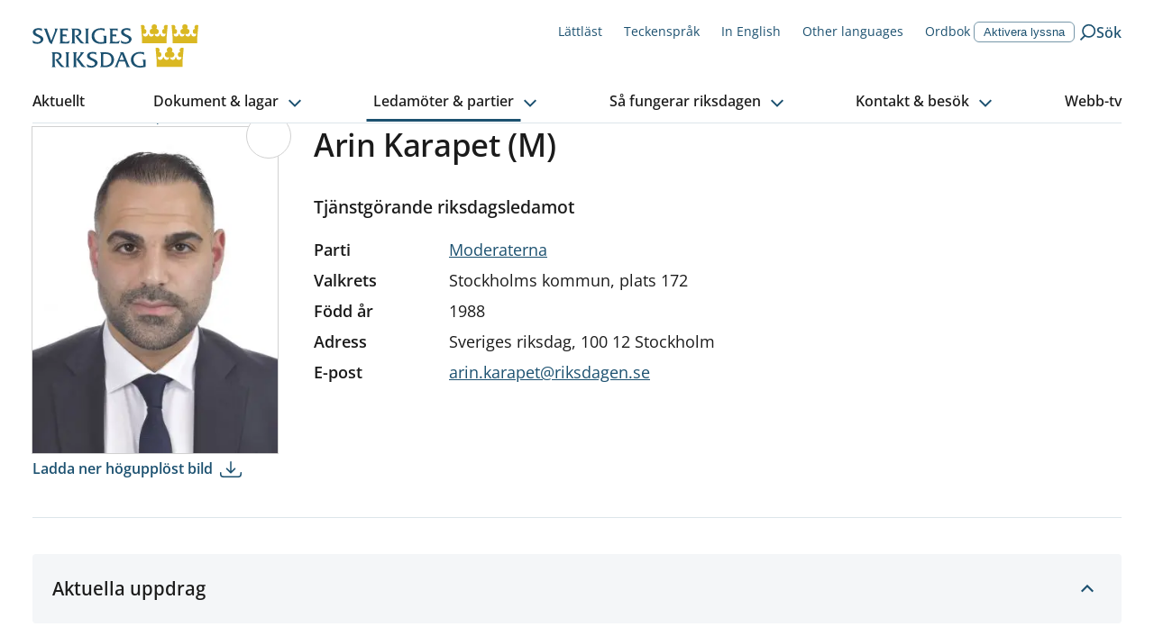

--- FILE ---
content_type: text/html; charset=utf-8
request_url: https://www.riksdagen.se/sv/ledamoter-och-partier/ledamot/arin-karapet_2658d745-0315-41b7-926c-f136a7803b88/?sog-c-vod-riksmote=2021%2F22&sog-c-vod-doktyp=ip
body_size: 50137
content:
<!DOCTYPE html><html lang="sv"><head><meta charSet="utf-8"/><meta name="viewport" content="width=device-width"/><title>Arin Karapet (M) | Sveriges riksdag</title><link rel="shortcut icon" href="/icons/favicon.ico"/><link rel="apple-touch-icon" sizes="57x57" href="/icons/apple-touch-icon-57x57.png"/><link rel="apple-touch-icon" sizes="60x60" href="/icons/apple-touch-icon-60x60.png"/><link rel="apple-touch-icon" sizes="72x72" href="/icons/apple-touch-icon-72x72.png"/><link rel="apple-touch-icon" sizes="76x76" href="/icons/apple-touch-icon-76x76.png"/><link rel="apple-touch-icon" sizes="114x114" href="/icons/apple-touch-icon-114x114.png"/><link rel="apple-touch-icon" sizes="120x120" href="/icons/apple-touch-icon-120x120.png"/><link rel="apple-touch-icon" sizes="144x144" href="/icons/apple-touch-icon-144x144.png"/><link rel="apple-touch-icon" sizes="152x152" href="/icons/apple-touch-icon-152x152.png"/><link rel="apple-touch-icon" sizes="180x180" href="/icons/apple-touch-icon-180x180.png"/><link rel="icon" type="image/png" href="/icons/favicon-32x32.png" sizes="32x32"/><link rel="icon" type="image/png" href="/icons/android-chrome-192x192.png" sizes="192x192"/><link rel="icon" type="image/png" href="/icons/favicon-96x96.png" sizes="96x96"/><link rel="icon" type="image/png" href="/icons/favicon-16x16.png" sizes="16x16"/><link rel="manifest" href="/manifest.json"/><link rel="mask-icon" href="/icons/safari-pinned-tab.svg" color="#1c5170"/><link rel="shortcut icon" href="/icons/favicon.ico"/><meta name="msapplication-TileColor" content="#1c5170"/><meta name="msapplication-TileImage" content="/icons/mstile-144x144.png"/><meta name="theme-color" content="#1c5170"/><meta name="description" content="
Tjänstgörande riksdagsledamot
Moderata samlingspartiet, Stockholms kommun

		E-post  
		arin.karapet[på]riksdagen.se
		
	
			 Aktuella uppdrag 
			Riksdagsledamot
			
			Suppleant  i Civilutskottet
			
			Suppleant  i EU-nämnden
			
			Ledamot  i Riksdagens delegation till OSSE:s parlamentariska församling
			
			Ledamot  i Arbetsmarknadsutskottet
			
		
"/><meta property="og:description" content="
Tjänstgörande riksdagsledamot
Moderata samlingspartiet, Stockholms kommun

		E-post  
		arin.karapet[på]riksdagen.se
		
	
			 Aktuella uppdrag 
			Riksdagsledamot
			
			Suppleant  i Civilutskottet
			
			Suppleant  i EU-nämnden
			
			Ledamot  i Riksdagens delegation till OSSE:s parlamentariska församling
			
			Ledamot  i Arbetsmarknadsutskottet
			
		
"/><meta property="og:type" content="website"/><meta property="og:title" content="Arin Karapet (M)"/><meta property="og:image" content="https://data.riksdagen.se/filarkiv/bilder/ledamot/2658d745-0315-41b7-926c-f136a7803b88_max.jpg"/><meta property="og:image:type" content="image/jpeg"/><meta property="og:image:width" content="1954"/><meta property="og:image:height" content="2605"/><meta property="og:image:alt" content="Arin Karapet"/><link rel="canonical" href="https://www.riksdagen.se/sv/ledamoter-och-partier/ledamot/arin-karapet_2658d745-0315-41b7-926c-f136a7803b88/"/><meta property="og:url" content="https://www.riksdagen.se/sv/ledamoter-och-partier/ledamot/arin-karapet_2658d745-0315-41b7-926c-f136a7803b88/"/><meta name="robots" content="nofollow"/><link rel="alternate" hrefLang="sv" href="https://www.riksdagen.se/sv/ledamoter-och-partier/ledamot/arin-karapet_2658d745-0315-41b7-926c-f136a7803b88/"/><link rel="alternate" hrefLang="en" href="https://www.riksdagen.se/en/members-and-parties/member/arin-karapet_2658d745-0315-41b7-926c-f136a7803b88/"/><meta name="next-head-count" content="37"/><link rel="preload" href="/fonts/fonts.css" as="style"/><link rel="stylesheet" href="/fonts/fonts.css"/><noscript data-n-css=""></noscript><script defer="" nomodule="" src="/_next/static/chunks/polyfills-78c92fac7aa8fdd8.js"></script><script defer="" src="/_next/static/chunks/4483.fec784cd322c8ebb.js"></script><script defer="" src="/_next/static/chunks/5675.9d8b31eeef586336.js"></script><script defer="" src="/_next/static/chunks/9755.88e203c7adba3697.js"></script><script defer="" src="/_next/static/chunks/9213.83790ed53e7c8fd4.js"></script><script defer="" src="/_next/static/chunks/6648.961c334024599a0f.js"></script><script defer="" src="/_next/static/chunks/2152.8b48d4995bb53743.js"></script><script defer="" src="/_next/static/chunks/7224.1369d856bc1d01a9.js"></script><script defer="" src="/_next/static/chunks/3540.41fb61b03c481717.js"></script><script defer="" src="/_next/static/chunks/8712.5eaeaaa2e8828e57.js"></script><script defer="" src="/_next/static/chunks/3000.373e21cccd88e343.js"></script><script src="/_next/static/chunks/webpack-243f9ce8559f02c1.js" defer=""></script><script src="/_next/static/chunks/framework-945b357d4a851f4b.js" defer=""></script><script src="/_next/static/chunks/main-91c59ba8ca859a50.js" defer=""></script><script src="/_next/static/chunks/pages/_app-2bc2d26e897659b6.js" defer=""></script><script src="/_next/static/chunks/605-2485da787dea7d5f.js" defer=""></script><script src="/_next/static/chunks/pages/sv/%5B%5B...slug%5D%5D-8ad1b92222ac3731.js" defer=""></script><script src="/_next/static/7DDlUJgW38fs_NFm8fSFD/_buildManifest.js" defer=""></script><script src="/_next/static/7DDlUJgW38fs_NFm8fSFD/_ssgManifest.js" defer=""></script><style data-styled="" data-styled-version="6.1.13">.egDuDW{border:0px;clip:rect(0px,0px,0px,0px);height:1px;width:1px;margin:-1px;padding:0px;overflow:hidden;white-space:nowrap;position:absolute;}/*!sc*/
data-styled.g1[id="sc-2cbffcb1-0"]{content:"egDuDW,"}/*!sc*/
.lbbLh{text-decoration:none;}/*!sc*/
data-styled.g2[id="sc-2cbffcb1-1"]{content:"lbbLh,"}/*!sc*/
.kYA-DIP{margin:0 auto;width:100%;max-width:124.8rem;padding:0 2rem;display:grid;grid-template-columns:repeat(12,1fr);row-gap:4rem;}/*!sc*/
@media (min-width: 768px){.kYA-DIP{column-gap:4rem;}}/*!sc*/
.kYA-DIP >*{grid-column:1/span 12;}/*!sc*/
.xDSAH{margin:0 auto;width:100%;max-width:124.8rem;padding:0;display:grid;grid-template-columns:repeat(12,1fr);row-gap:4rem;}/*!sc*/
@media (min-width: 768px){.xDSAH{column-gap:4rem;}}/*!sc*/
.xDSAH >*{grid-column:1/span 12;}/*!sc*/
data-styled.g3[id="sc-558646e4-0"]{content:"kYA-DIP,xDSAH,"}/*!sc*/
.bWqJuP{grid-column:span 12;}/*!sc*/
@media (min-width: 375px){.fImiGi{grid-column:span 8;}}/*!sc*/
@media (min-width: 768px){.fImiGi{grid-column:span 6;}}/*!sc*/
@media (min-width: 1024px){.fImiGi{grid-column:span 3;}}/*!sc*/
@media (min-width: 768px){.jwGlbb{grid-column:span 12;}}/*!sc*/
@media (min-width: 1024px){.jwGlbb{grid-column:span 6;}}/*!sc*/
.cgOJLU{grid-column:span 12;}/*!sc*/
@media (min-width: 1024px){.cgOJLU{grid-column:span 8;}}/*!sc*/
@media (min-width: 1024px){.bnOrIr{grid-column:span 4;}}/*!sc*/
.fIlMbB{grid-column:span 12;}/*!sc*/
@media (min-width: 1024px){.fIlMbB{grid-column:span 5;}}/*!sc*/
.gNPblb{grid-column:span 12;grid-column-start:1;grid-column-end:12;}/*!sc*/
@media (min-width: 1024px){.gNPblb{grid-column-start:7;}}/*!sc*/
@media (min-width: 1024px){.gNPblb{grid-column-end:10;}}/*!sc*/
.bFkPpk{grid-column:span 12;grid-column-start:1;grid-column-end:13;}/*!sc*/
@media (min-width: 1024px){.bFkPpk{grid-column-start:10;}}/*!sc*/
data-styled.g4[id="sc-558646e4-1"]{content:"bWqJuP,fImiGi,jwGlbb,cgOJLU,bnOrIr,fIlMbB,gNPblb,bFkPpk,"}/*!sc*/
.hRFYQG{margin-left:-2rem;margin-right:-2rem;}/*!sc*/
@media (min-width: 1024px){.hRFYQG{margin-left:0;margin-right:0;}}/*!sc*/
data-styled.g5[id="sc-558646e4-2"]{content:"hRFYQG,"}/*!sc*/
html,body,div,span,applet,object,iframe,h1,h2,h3,h4,h5,h6,p,blockquote,pre,a,abbr,acronym,address,big,cite,code,del,dfn,em,img,ins,kbd,q,s,samp,small,strike,strong,sub,sup,tt,var,b,u,i,center,dl,dt,dd,menu,ol,ul,li,fieldset,form,label,legend,table,caption,tbody,tfoot,thead,tr,th,td,article,aside,canvas,details,embed,figure,figcaption,footer,header,hgroup,main,menu,nav,output,ruby,section,summary,time,mark,audio,video{margin:0;padding:0;border:0;font-size:100%;font:inherit;vertical-align:baseline;}/*!sc*/
article,aside,details,figcaption,figure,footer,header,hgroup,main,menu,nav,section{display:block;}/*!sc*/
*[hidden]{display:none;}/*!sc*/
body{line-height:1;}/*!sc*/
menu,ol,ul{list-style:none;}/*!sc*/
blockquote,q{quotes:none;}/*!sc*/
blockquote:before,blockquote:after,q:before,q:after{content:'';content:none;}/*!sc*/
table{border-collapse:collapse;border-spacing:0;}/*!sc*/
:root{--color-black:#1b1b1b;--color-black-inactive:#545454;--color-black-60:#545454;--color-black-20:#d1d1d1;--color-black-10:#e8e8e8;--color-white:#fff;--color-blue-160:#0b202d;--color-blue-125:#153d54;--color-blue-100:#1c5170;--color-blue-60:#7797a9;--color-blue-25:#c6d3db;--color-blue-15:#dde5ea;--color-blue-05:#f4f6f8;--color-link-100:#1c5170;--color-sky-100:#75b2dd;--color-sky-60:#acd1eb;--color-sky-20:#e3f0f8;--color-sky-10:#f1f7fc;--color-raspberry-100:#c41e3a;--color-raspberry-60:#dc7889;--color-raspberry-20:#f3d2d8;--color-raspberry-10:#f9e9eb;--color-moss-100:#3a7728;--color-moss-60:#89ad7e;--color-moss-25:#d8e4d4;--color-moss-15:#ebf1ea;--color-mandarin-100:#e28c05;--color-mandarin-20:#f9e8cd;--color-mandarin-10:#fcf3e6;--color-plum-100:#512654;--color-plum-20:#dcd4dd;--color-plum-10:#eee9ee;--color-lemon-100:#e0ed44;--color-lemon-80:#ebf387;--color-lemon-20:#f9fbda;--color-lemon-10:#fcfdec;--color-red-100:#c41e3a;--color-red-20:#f9e9eb;--color-keyboard-focus:#d28304;--fontSize-56:5.6rem;--fontSize-42:4.2rem;--fontSize-40:4rem;--fontSize-36:3.6rem;--fontSize-35:3.5rem;--fontSize-32:3.2rem;--fontSize-31:3.1rem;--fontSize-30:3rem;--fontSize-29:2.9rem;--fontSize-28:2.8rem;--fontSize-24:2.4rem;--fontSize-22:2.2rem;--fontSize-21:2.1rem;--fontSize-20:2rem;--fontSize-18:1.8rem;--fontSize-16:1.6rem;--fontSize-15:1.5rem;--fontSize-14:1.4rem;--fontSize-12:1.2rem;--fontSize-body-sm:var(--fontSize-16);--fontSize-body-md:var(--fontSize-18);--fontWeight-extrabold:700;--fontWeight-bold:600;--fontWeight-semibold:550;--fontWeight-regular:400;--fontFamily-primary:'Open Sans','Segoe UI',Tahoma,sans-serif;--fontFamily-secondary:'Open Sans','Segoe UI',Tahoma,sans-serif;--fontFamily-mono:'Courier New',Courier,monospace;--grid-column-gap:4rem;--grid-row-gap:4rem;--spacing-1:1.2rem;--spacing-2:2.4rem;--spacing-3:3.6rem;--spacing-4:4.8rem;}/*!sc*/
html{font-size:62.5%;}/*!sc*/
body{font-family:var(--fontFamily-primary);font-size:var(--fontSize-16);font-weight:var(--fontWeight-regular);line-height:1.625;}/*!sc*/
@media (min-width: 768px){body{font-size:var(--fontSize-18);line-height:1.6111111111111112;}}/*!sc*/
h1,h2,h3,h4,h5,h6{font-family:var(--fontFamily-secondary);font-weight:var(--fontWeight-semibold);margin-bottom:1.6rem;}/*!sc*/
ul,ol{margin:0;padding:0;}/*!sc*/
ul,ol,p{margin-bottom:2.4rem;}/*!sc*/
strong{font-weight:bold;}/*!sc*/
em{font-style:italic;}/*!sc*/
mark,.traff-markering{background-color:var(--color-lemon-80);}/*!sc*/
a{color:var(--color-link-100);}/*!sc*/
[href^='mailto']{overflow-wrap:anywhere;}/*!sc*/
meter::-webkit-meter-bar,meter::-webkit-meter-optimum-value{background:transparent;}/*!sc*/
meter::-moz-meter-bar{background:none;}/*!sc*/
*:focus-visible{outline:none;}/*!sc*/
.keyboard-focus *:focus{outline:0.2rem solid var(--color-keyboard-focus);}/*!sc*/
.keyboard-focus .focus-inline:focus,.keyboard-focus .focus-inline *:focus{outline-offset:-0.2rem;}/*!sc*/
*,*::before,*::after{box-sizing:border-box;}/*!sc*/
html{scroll-behavior:smooth;}/*!sc*/
html,body{height:100%;}/*!sc*/
body{color:var(--color-black);background-color:var(--color-white);}/*!sc*/
#__next{height:100%;}/*!sc*/
#__next-route-announcer__{display:none;}/*!sc*/
data-styled.g7[id="sc-global-kVbIgJ1"]{content:"sc-global-kVbIgJ1,"}/*!sc*/
.kCvjhU{font-family:var(--fontFamily-primary);max-width:68.8rem;font-size:var(--fontSize-29);line-height:1.1724137931034482;font-weight:var(--fontWeight-semibold);margin-bottom:2.7rem;font-variation-settings:'wdth' 97;}/*!sc*/
@media (min-width: 768px){.kCvjhU{font-size:var(--fontSize-36);line-height:1.1111111111111112;margin-bottom:3.2rem;letter-spacing:-0.01em;}}/*!sc*/
.iwPmxM{font-family:var(--fontFamily-primary);max-width:68.8rem;font-size:var(--fontSize-17);font-weight:var(--fontWeight-semibold);font-variation-settings:'wdth' 97;line-height:1.7058823529411764;}/*!sc*/
@media (min-width: 768px){.iwPmxM{font-size:var(--fontSize-20);line-height:1.7;}}/*!sc*/
.jVCXur{font-family:var(--fontFamily-primary);max-width:68.8rem;font-size:var(--fontSize-18);line-height:1.3333333333333333;font-weight:var(--fontWeight-semibold);font-variation-settings:'wdth' 97;margin-bottom:1.6rem;}/*!sc*/
@media (min-width: 768px){.jVCXur{font-size:var(--fontSize-21);line-height:1.1904761904761905;margin-bottom:2rem;}}/*!sc*/
.gyklWG{font-family:var(--fontFamily-primary);max-width:68.8rem;font-size:var(--fontSize-14);line-height:1.7142;letter-spacing:0;}/*!sc*/
.gynuOq{font-family:var(--fontFamily-primary);max-width:68.8rem;font-size:var(--fontSize-16);line-height:1.25;font-weight:var(--fontWeight-bold);}/*!sc*/
@media (min-width: 768px){.gynuOq{font-size:var(--fontSize-18);line-height:1.2222222222222223;}}/*!sc*/
.dNLiBs{font-family:var(--fontFamily-primary);max-width:68.8rem;font-size:var(--fontSize-22);line-height:1.1818181818181819;font-weight:var(--fontWeight-semibold);font-variation-settings:'wdth' 97;margin-bottom:1.6rem;}/*!sc*/
@media (min-width: 768px){.dNLiBs{font-size:var(--fontSize-28);line-height:1.1428571428571428;margin-bottom:2.2rem;}}/*!sc*/
.ktbsEe{font-family:var(--fontFamily-primary);max-width:68.8rem;font-size:var(--fontSize-16);font-weight:var(--fontWeight-regular);line-height:1.625;}/*!sc*/
@media (min-width: 768px){.ktbsEe{font-size:var(--fontSize-18);line-height:1.6111111111111112;}}/*!sc*/
.igzvlt{font-family:var(--fontFamily-primary);max-width:68.8rem;font-size:var(--fontSize-12);line-height:2;letter-spacing:0.02em;}/*!sc*/
.cLhatO{font-family:var(--fontFamily-primary);max-width:68.8rem;font-size:var(--fontSize-18);line-height:1.3333333333333333;font-weight:var(--fontWeight-bold);margin-bottom:1.6rem;}/*!sc*/
@media (min-width: 768px){.cLhatO{font-size:var(--fontSize-21);line-height:1.1904761904761905;margin-bottom:2rem;}}/*!sc*/
.fxcJVm{font-family:var(--fontFamily-primary);max-width:68.8rem;font-size:var(--fontSize-14);line-height:1.5714285714285714;font-weight:var(--fontWeight-bold);letter-spacing:0.01em;font-variation-settings:'wdth' 100;}/*!sc*/
.LoMTm{font-family:var(--fontFamily-primary);max-width:68.8rem;font-size:var(--fontSize-14);line-height:1.7142;letter-spacing:0;font-weight:var(--fontWeight-bold);}/*!sc*/
.gSMFa-D{font-family:var(--fontFamily-primary);max-width:68.8rem;font-size:var(--fontSize-15);font-weight:normal;line-height:1.6;}/*!sc*/
@media (min-width: 768px){.gSMFa-D{font-size:var(--fontSize-16);line-height:1.6875;}}/*!sc*/
.LPImo{font-family:var(--fontFamily-primary);max-width:68.8rem;font-size:var(--fontSize-16);line-height:1.6875;letter-spacing:0;}/*!sc*/
.bbnARv{font-family:var(--fontFamily-primary);max-width:68.8rem;}/*!sc*/
data-styled.g8[id="sc-680f2911-0"]{content:"kCvjhU,iwPmxM,jVCXur,gyklWG,gynuOq,dNLiBs,ktbsEe,igzvlt,cLhatO,fxcJVm,LoMTm,gSMFa-D,LPImo,bbnARv,"}/*!sc*/
.btZQJY{position:relative;text-decoration:none;font-weight:600;display:inline-block;padding-right:1.1rem;}/*!sc*/
h2 .btZQJY,h3 .btZQJY{color:var(--color-blue-100);}/*!sc*/
h2 .btZQJY:visited,h3 .btZQJY:visited{color:var(--color-plum-100);}/*!sc*/
@media (hover:hover){.btZQJY:hover{text-decoration:underline;}}/*!sc*/
.btZQJY:focus{text-decoration:underline;}/*!sc*/
.btZQJY:visited{color:var(--color-plum-100);}/*!sc*/
.btZQJY::after{border-color:inherit;border-style:solid;border-width:0 0.13em 0.13em 0;content:'';display:inline-block;margin-bottom:0.0625em;margin-left:0.2em;transform:rotate(-45deg);padding:0.16em;position:absolute;bottom:0.55em;}/*!sc*/
[dir='rtl'] .btZQJY::after{display:none;}/*!sc*/
.btZQJY:after{bottom:0.45em;}/*!sc*/
@media (min-width: 768px){.btZQJY:after{bottom:0.52em;}}/*!sc*/
.coQWjQ{position:relative;text-decoration:none;font-weight:600;display:inline-block;padding-right:1.1rem;}/*!sc*/
h2 .coQWjQ,h3 .coQWjQ{color:var(--color-blue-100);}/*!sc*/
h2 .coQWjQ:visited,h3 .coQWjQ:visited{color:var(--color-plum-100);}/*!sc*/
@media (hover:hover){.coQWjQ:hover{text-decoration:underline;}}/*!sc*/
.coQWjQ:focus{text-decoration:underline;}/*!sc*/
.coQWjQ:visited{color:var(--color-plum-100);}/*!sc*/
.coQWjQ::after{border-color:inherit;border-style:solid;border-width:0 0.13em 0.13em 0;content:'';display:inline-block;margin-bottom:0.0625em;margin-left:0.2em;transform:rotate(-45deg);padding:0.16em;position:absolute;bottom:0.55em;}/*!sc*/
[dir='rtl'] .coQWjQ::after{display:none;}/*!sc*/
.coQWjQ:after{bottom:0.52em;}/*!sc*/
.gPGMXk{position:relative;text-decoration:none;font-weight:600;display:inline-block;padding-right:1.1rem;}/*!sc*/
h2 .gPGMXk,h3 .gPGMXk{color:var(--color-blue-100);}/*!sc*/
h2 .gPGMXk:visited,h3 .gPGMXk:visited{color:var(--color-plum-100);}/*!sc*/
@media (hover:hover){.gPGMXk:hover{text-decoration:underline;}}/*!sc*/
.gPGMXk:focus{text-decoration:underline;}/*!sc*/
.gPGMXk:visited{color:var(--color-plum-100);}/*!sc*/
.gPGMXk::after{border-color:inherit;border-style:solid;border-width:0 0.13em 0.13em 0;content:'';display:inline-block;margin-bottom:0.0625em;margin-left:0.2em;transform:rotate(-45deg);padding:0.16em;position:absolute;bottom:0.55em;}/*!sc*/
[dir='rtl'] .gPGMXk::after{display:none;}/*!sc*/
.gPGMXk:after{bottom:0.25em;}/*!sc*/
data-styled.g10[id="sc-d9f50bcf-1"]{content:"btZQJY,coQWjQ,gPGMXk,"}/*!sc*/
.eMYGjU{display:inline-flex;align-items:center;text-decoration:none;color:var(--color-link-100);}/*!sc*/
@media (hover:hover){.eMYGjU:hover{text-decoration:underline;}}/*!sc*/
.eMYGjU:visited{color:var(--color-blue-125);}/*!sc*/
.iZwqzN{display:inline-flex;align-items:center;text-decoration:none;color:var(--color-link-100);flex-direction:row-reverse;}/*!sc*/
@media (hover:hover){.iZwqzN:hover{text-decoration:underline;}}/*!sc*/
.iZwqzN:visited{color:var(--color-blue-125);}/*!sc*/
data-styled.g12[id="sc-2b2c246f-0"]{content:"eMYGjU,iZwqzN,"}/*!sc*/
.juAevf{margin-right:0.8rem;margin-right:0.8rem;}/*!sc*/
.IIotw{margin-right:0.8rem;margin-left:0.8rem;}/*!sc*/
data-styled.g13[id="sc-2b2c246f-1"]{content:"juAevf,IIotw,"}/*!sc*/
.cXVZtp{color:currentColor;}/*!sc*/
.iyYqKj{color:var(--color-blue-100);}/*!sc*/
.hAfpmh{color:var(--color-link-100);}/*!sc*/
.gyPZet{color:var(--color-black-20);}/*!sc*/
.eQBOKS{color:var(--color-white);}/*!sc*/
data-styled.g14[id="sc-79f571fc-0"]{content:"cXVZtp,iyYqKj,hAfpmh,gyPZet,eQBOKS,"}/*!sc*/
.kVLrTb{text-decoration:none;}/*!sc*/
@media (hover:hover){.kVLrTb:hover{text-decoration:underline;}}/*!sc*/
.kVLrTb svg{transform:translateY(3px);margin-right:0.5rem;}/*!sc*/
data-styled.g15[id="sc-a22e1f66-0"]{content:"kVLrTb,"}/*!sc*/
.htozMW{border:0px;clip:rect(0px,0px,0px,0px);height:1px;width:1px;margin:-1px;padding:0px;overflow:hidden;white-space:nowrap;position:absolute;}/*!sc*/
data-styled.g16[id="sc-9de2bfa-0"]{content:"htozMW,"}/*!sc*/
.eRRSrN{display:flex;margin:0 auto 0;width:100%;}/*!sc*/
.eRRSrN:focus{outline:none!important;}/*!sc*/
data-styled.g17[id="sc-9de2bfa-1"]{content:"eRRSrN,"}/*!sc*/
.gYgahr{display:block;width:100%;text-align:center;text-decoration:none;top:-100px;position:absolute;background-color:var(--color-mandarin-100);color:var(--color-black);z-index:1600;padding:1rem;}/*!sc*/
.gYgahr:focus{position:relative;top:0;}/*!sc*/
@media (hover:hover){.gYgahr:hover{text-decoration:underline;}}/*!sc*/
data-styled.g18[id="sc-9de2bfa-2"]{content:"gYgahr,"}/*!sc*/
.bQvSHb{position:fixed;bottom:40px;opacity:0;transition:opacity 0.3s ease-in-out;transform:translateX(1.3rem);border-radius:3.7rem 0 0 3.7rem;right:0;text-decoration:none;color:var(--color-link-100);padding:0.8rem 2rem 0.8rem 1.3rem;border:0.1rem solid var(--color-blue-25);font-family:var(--fontFamily-secondary);font-weight:var(--fontWeight-bold);font-size:var(--fontSize-16);color:var(--color-blue-100);background-color:var(--color-white);display:flex;align-items:center;}/*!sc*/
@media (hover:hover){.bQvSHb:hover{background-color:var(--color-white);}@media (min-width: 1024px){.bQvSHb:hover{background-color:var(--color-blue-125);}}}/*!sc*/
.bQvSHb:focus{background-color:var(--color-white);}/*!sc*/
@media (min-width: 1024px){.bQvSHb:focus{background-color:var(--color-blue-125);}}/*!sc*/
@media (min-width: 1024px){.bQvSHb{position:absolute;top:0;bottom:auto;transform:translateX(0);border-radius:3.7rem;background-color:var(--color-blue-100);}}/*!sc*/
.bQvSHb svg{transform:rotate(180deg);margin-right:0.8rem;color:var(--color-blue-100);}/*!sc*/
@media (min-width: 1024px){.bQvSHb svg{color:var(--color-white);}}/*!sc*/
.bQvSHb span{display:none;}/*!sc*/
@media (min-width: 1024px){.bQvSHb span{display:inline;color:var(--color-white);}}/*!sc*/
data-styled.g20[id="sc-f6df40ae-0"]{content:"bQvSHb,"}/*!sc*/
.hXamxi{text-decoration:none;}/*!sc*/
@media (hover:hover){.hXamxi:hover{text-decoration:underline;}}/*!sc*/
.hXamxi svg{width:1.6rem;transform:translateY(2px);margin-right:0.5rem;}/*!sc*/
data-styled.g30[id="sc-9bb22b9e-0"]{content:"hXamxi,"}/*!sc*/
.hubwoJ{position:relative;width:100%;height:0;padding-bottom:100%;}/*!sc*/
data-styled.g65[id="sc-8e1db4c1-0"]{content:"hubwoJ,"}/*!sc*/
.byKZOJ{overflow:hidden;box-sizing:border-box;width:initial;height:initial;background:none;border:0;margin:0;padding:0;display:block;position:absolute;inset:0;}/*!sc*/
data-styled.g67[id="sc-d66c3d91-0"]{content:"byKZOJ,"}/*!sc*/
.gkAemS{position:absolute;inset:0;box-sizing:border-box;padding:0;border:0;margin:auto;display:block;width:0;height:0;min-width:100%;max-width:100%;min-height:100%;max-height:100%;object-fit:cover;object-position:center;}/*!sc*/
.bmBUQV{position:absolute;inset:0;box-sizing:border-box;padding:0;border:0;margin:auto;display:block;width:0;height:0;min-width:100%;max-width:100%;min-height:100%;max-height:100%;object-fit:cover;}/*!sc*/
data-styled.g69[id="sc-d66c3d91-2"]{content:"gkAemS,bmBUQV,"}/*!sc*/
.gdXuYm ul li,.gdXuYm ol li{position:relative;margin-left:0;margin-bottom:0.8rem;padding-left:2.4rem;}/*!sc*/
[dir='rtl'] .gdXuYm ul li,[dir='rtl'] .gdXuYm ol li{padding-left:0;padding-right:2.4rem;}/*!sc*/
.gdXuYm ul li::before{content:'';position:absolute;top:0.8rem;left:0;display:block;width:1.2rem;height:1.2rem;background-color:var(--color-blue-100);}/*!sc*/
[dir='rtl'] .gdXuYm ul li::before{left:auto;right:0rem;}/*!sc*/
.gdXuYm ol{counter-reset:orderedlist;}/*!sc*/
.gdXuYm ol li::before{counter-increment:orderedlist;content:counter(orderedlist) '.';position:absolute;top:0;left:0;font-weight:bold;color:var(--color-blue-100);}/*!sc*/
[dir='rtl'] .gdXuYm ol li::before{left:auto;right:0rem;}/*!sc*/
.gdXuYm ol[start],.gdXuYm ol[type]{list-style:decimal;list-style-position:inside;}/*!sc*/
.gdXuYm ol[start] li::marker,.gdXuYm ol[type] li::marker{font-weight:bold;color:var(--color-blue-100);}/*!sc*/
.gdXuYm ol[start] li::before,.gdXuYm ol[type] li::before{content:none;}/*!sc*/
.gdXuYm ol[start] li,.gdXuYm ol[type] li{padding-left:0;}/*!sc*/
[dir='rtl'] .gdXuYm ol[start] li,[dir='rtl'] .gdXuYm ol[type] li{padding-right:0;}/*!sc*/
.gdXuYm p.sky-100{border-left:0.4rem solid var(--color-sky-100);margin:4.8rem 0;padding-left:2.8rem;font-size:var(--fontSize-18);}/*!sc*/
.gdXuYm p.plum-100{border-left:0.4rem solid var(--color-plum-100);margin:4.8rem 0;padding-left:2.8rem;font-size:var(--fontSize-18);}/*!sc*/
.gdXuYm p.plum-100 a{color:var(--color-white);}/*!sc*/
.gdXuYm p.mandarin-100{border-left:0.4rem solid var(--color-mandarin-100);margin:4.8rem 0;padding-left:2.8rem;font-size:var(--fontSize-18);}/*!sc*/
.gdXuYm .fact{margin-bottom:4rem;padding:2.4rem;}/*!sc*/
@media (min-width: 768px){.gdXuYm .fact{padding:4rem;}}/*!sc*/
.gdXuYm .fact h2{font-size:var(--fontSize-22);line-height:1.1818181818181819;font-weight:var(--fontWeight-semibold);font-variation-settings:'wdth' 97;margin-bottom:1.6rem;}/*!sc*/
@media (min-width: 768px){.gdXuYm .fact h2{font-size:var(--fontSize-28);line-height:1.1428571428571428;margin-bottom:2.2rem;}}/*!sc*/
.gdXuYm .fact >*:last-child{margin-bottom:0;}/*!sc*/
.gdXuYm .fact.mandarin-10{background-color:var(--color-mandarin-10);}/*!sc*/
.gdXuYm .fact.plum-10{background-color:var(--color-plum-10);}/*!sc*/
.gdXuYm .fact.moss-15{background-color:var(--color-moss-15);}/*!sc*/
.gdXuYm .fact.sky-20{background-color:var(--color-sky-20);}/*!sc*/
.gdXuYm .fact.plum-100{color:var(--color-white);background-color:var(--color-plum-100);}/*!sc*/
.gdXuYm .fact.plum-100 a{color:var(--color-white);}/*!sc*/
.gdXuYm .preamble{font-size:var(--fontSize-17);font-weight:var(--fontWeight-semibold);font-variation-settings:'wdth' 97;line-height:1.7058823529411764;}/*!sc*/
@media (min-width: 768px){.gdXuYm .preamble{font-size:var(--fontSize-20);line-height:1.7;}}/*!sc*/
.gdXuYm code{font-family:var(--fontFamily-mono);}/*!sc*/
.gdXuYm pre code{display:block;background-color:var(--color-mandarin-10);border:1px solid var(--color-mandarin-20);border-radius:0.2rem;padding:2.4rem;}/*!sc*/
.gdXuYm a{color:var(--color-black);}/*!sc*/
.gdXuYm a[href]{color:var(--color-link-100);}/*!sc*/
data-styled.g90[id="sc-7f1468f0-0"]{content:"gdXuYm,"}/*!sc*/
.eOMozG{max-width:68.8rem;}/*!sc*/
.eOMozG .sc-7f1468f0-0> h1:not(:first-child),.eOMozG .sc-7f1468f0-0> h2:not(:first-child),.eOMozG .sc-7f1468f0-0> h3:not(:first-child),.eOMozG .sc-7f1468f0-0> h4:not(:first-child),.eOMozG .sc-7f1468f0-0> h5:not(:first-child),.eOMozG .sc-7f1468f0-0> h6:not(:first-child){margin-top:1.5em;}/*!sc*/
data-styled.g91[id="sc-7f1468f0-1"]{content:"eOMozG,"}/*!sc*/
.fJmivq{width:100%;overflow:hidden;display:block;transition:max-height 300ms ease-in-out 0ms;}/*!sc*/
data-styled.g111[id="sc-ee767339-0"]{content:"fJmivq,"}/*!sc*/
.hdTEwQ{transform:translateX(-999rem);}/*!sc*/
data-styled.g112[id="sc-ee767339-1"]{content:"hdTEwQ,"}/*!sc*/
.huwHhf{cursor:pointer;background-color:var(--color-blue-05);}/*!sc*/
@media (min-width: 768px){.huwHhf{border-radius:0.4rem;}}/*!sc*/
.huwHhf:hover{background-color:var(--color-blue-15);}/*!sc*/
data-styled.g113[id="sc-bf9938fd-0"]{content:"huwHhf,"}/*!sc*/
.cTjQRu{display:flex;align-items:center;justify-content:center;flex-shrink:0;flex-grow:0;border:0;padding:0;-webkit-appearance:none;cursor:pointer;background-color:transparent;width:3.3rem;height:3.3rem;}/*!sc*/
.cTjQRu svg{transition:transform 0.2s ease-in-out;transform-origin:center;}/*!sc*/
.cTjQRu[aria-expanded='true'] svg{transform:rotate(180deg);}/*!sc*/
data-styled.g115[id="sc-bf9938fd-2"]{content:"cTjQRu,"}/*!sc*/
.xRxWh{display:flex;overflow:hidden;position:absolute;padding:0.1rem;border-radius:100%;border:1px solid var(--color-black-20);background-color:white;width:5rem;height:5rem;right:-1.5rem;top:-1.5rem;}/*!sc*/
@media (min-width: 375px){.xRxWh{padding:0.2rem;}}/*!sc*/
data-styled.g159[id="sc-11ca6e32-0"]{content:"xRxWh,"}/*!sc*/
.iVCBaN{outline:1px solid var(--color-black-20);background-color:var(--color-white);}/*!sc*/
data-styled.g161[id="sc-11ca6e32-2"]{content:"iVCBaN,"}/*!sc*/
.hSGZOy{font-size:var(--fontSize-15);font-weight:normal;line-height:1.6;margin-bottom:1rem;}/*!sc*/
.hSGZOy ul li,.hSGZOy ol li{position:relative;margin-left:0;margin-bottom:0.8rem;padding-left:2.4rem;}/*!sc*/
[dir='rtl'] .hSGZOy ul li,[dir='rtl'] .hSGZOy ol li{padding-left:0;padding-right:2.4rem;}/*!sc*/
.hSGZOy ul li::before{content:'';position:absolute;top:0.8rem;left:0;display:block;width:1.2rem;height:1.2rem;background-color:var(--color-blue-100);}/*!sc*/
[dir='rtl'] .hSGZOy ul li::before{left:auto;right:0rem;}/*!sc*/
.hSGZOy ol{counter-reset:orderedlist;}/*!sc*/
.hSGZOy ol li::before{counter-increment:orderedlist;content:counter(orderedlist) '.';position:absolute;top:0;left:0;font-weight:bold;color:var(--color-blue-100);}/*!sc*/
[dir='rtl'] .hSGZOy ol li::before{left:auto;right:0rem;}/*!sc*/
.hSGZOy ol[start],.hSGZOy ol[type]{list-style:decimal;list-style-position:inside;}/*!sc*/
.hSGZOy ol[start] li::marker,.hSGZOy ol[type] li::marker{font-weight:bold;color:var(--color-blue-100);}/*!sc*/
.hSGZOy ol[start] li::before,.hSGZOy ol[type] li::before{content:none;}/*!sc*/
.hSGZOy ol[start] li,.hSGZOy ol[type] li{padding-left:0;}/*!sc*/
[dir='rtl'] .hSGZOy ol[start] li,[dir='rtl'] .hSGZOy ol[type] li{padding-right:0;}/*!sc*/
@media (min-width: 768px){.hSGZOy{font-size:var(--fontSize-16);line-height:1.6875;}}/*!sc*/
.hSGZOy h4{margin-bottom:0;}/*!sc*/
.hSGZOy dl,.hSGZOy a{font-size:var(--fontSize-14);line-height:1.5714285714285714;}/*!sc*/
.hSGZOy dt,.hSGZOy dd{font-weight:var(--fontWeight-regular);display:inline-block;line-height:inherit;margin-right:1rem;}/*!sc*/
.hSGZOy dt{font-weight:var(--fontWeight-bold);margin-right:0rem;}/*!sc*/
.hSGZOy dt:after{content:':';}/*!sc*/
data-styled.g163[id="sc-41eb4e8b-0"]{content:"hSGZOy,"}/*!sc*/
.bLhZpI{margin:1rem 0 0;}/*!sc*/
.bLhZpI a span{font-weight:var(--fontWeight-regular);}/*!sc*/
data-styled.g164[id="sc-5bac59cd-0"]{content:"bLhZpI,"}/*!sc*/
.ddEPuu{display:flex;gap:2rem;padding-bottom:2rem;margin-bottom:2rem;flex-direction:column;padding-bottom:2rem;margin-bottom:2rem;border-bottom:1px solid var(--color-blue-15);}/*!sc*/
@media (min-width: 768px){.ddEPuu{flex-direction:row;}}/*!sc*/
.ddEPuu h3{margin-bottom:0.7rem;}/*!sc*/
data-styled.g171[id="sc-c1851ef2-0"]{content:"ddEPuu,"}/*!sc*/
.eZkWz{flex-grow:1;}/*!sc*/
data-styled.g172[id="sc-c1851ef2-1"]{content:"eZkWz,"}/*!sc*/
.kAUGWH{width:100%;flex-shrink:0;max-width:20rem;}/*!sc*/
.kAUGWH >div{margin-bottom:0;}/*!sc*/
@media (min-width: 768px){.kAUGWH{max-width:15rem;}}/*!sc*/
data-styled.g173[id="sc-c1851ef2-2"]{content:"kAUGWH,"}/*!sc*/
.gymzUC{align-self:flex-start;position:relative;margin-bottom:0.5rem;border-radius:0.4rem;overflow:hidden;}/*!sc*/
data-styled.g174[id="sc-c1851ef2-3"]{content:"gymzUC,"}/*!sc*/
.hMAyUd{background:var(--color-blue-125);color:white;padding:0 0.5rem;position:absolute;right:0;bottom:0;}/*!sc*/
data-styled.g175[id="sc-c1851ef2-4"]{content:"hMAyUd,"}/*!sc*/
.dbONAI{margin:0;}/*!sc*/
data-styled.g176[id="sc-c1851ef2-5"]{content:"dbONAI,"}/*!sc*/
.cbUsNP{margin:0;}/*!sc*/
data-styled.g280[id="sc-ee5f3702-0"]{content:"cbUsNP,"}/*!sc*/
.YGOmG{padding:2.2rem;display:flex;align-items:center;}/*!sc*/
data-styled.g281[id="sc-ee5f3702-1"]{content:"YGOmG,"}/*!sc*/
.iwdXbF{width:100%;flex-grow:1;}/*!sc*/
data-styled.g282[id="sc-ee5f3702-2"]{content:"iwdXbF,"}/*!sc*/
.cWQSCR{margin-bottom:1.5rem;}/*!sc*/
data-styled.g283[id="sc-ee5f3702-3"]{content:"cWQSCR,"}/*!sc*/
.lbDbWe{padding:2.2rem;}/*!sc*/
data-styled.g285[id="sc-ee5f3702-5"]{content:"lbDbWe,"}/*!sc*/
.bPVqFt{line-height:1;}/*!sc*/
data-styled.g287[id="sc-75e3dcbb-0"]{content:"bPVqFt,"}/*!sc*/
.iXzfhR{object-fit:scale-down;object-position:left center;}/*!sc*/
data-styled.g288[id="sc-75e3dcbb-1"]{content:"iXzfhR,"}/*!sc*/
.kIQTPY{position:relative;z-index:100;display:flex;text-decoration:none;justify-content:space-between;align-items:center;font-family:var(--fontFamily-secondary);font-weight:var(--fontWeight-semibold);font-size:var(--fontSize-16);color:var(--color-blue-100);background-color:transparent;cursor:pointer;height:3.6rem;}/*!sc*/
@media (min-width: 1024px){.kIQTPY{column-gap:0.8rem;}}/*!sc*/
.kIQTPY:focus>span,.kIQTPY:hover>span{text-decoration:underline;}/*!sc*/
data-styled.g289[id="sc-b2385946-0"]{content:"kIQTPY,"}/*!sc*/
.kyQzb{display:inline-block;font-size:var(--fontSize-14);color:var(--color-blue-100);font-family:var(--fontFamily-primary);font-weight:var(--fontWeight-regular);line-height:1;}/*!sc*/
@media (min-width: 1024px){.kyQzb{font-size:var(--fontSize-16);font-weight:var(--fontWeight-semibold);}}/*!sc*/
data-styled.g290[id="sc-b2385946-1"]{content:"kyQzb,"}/*!sc*/
.gmjwKc{margin-top:0.6rem;border:1px solid var(--color-blue-60);border-radius:6px;padding:0.3rem 1rem;background-color:transparent;display:flex;color:var(--color-link-100);transition:all 0.1s ease-in-out;}/*!sc*/
.gmjwKc:hover{background-color:var(--color-blue-05);border-color:var(--color-blue-100);cursor:pointer;}/*!sc*/
.gmjwKc[aria-pressed='true'],.gmjwKc[aria-pressed='true']:focus,.gmjwKc[aria-pressed='true']:focus:hover{border-color:var(--color-blue-100);background-color:var(--color-blue-100);color:var(--color-white);}/*!sc*/
.gmjwKc[aria-pressed='true']:hover{background-color:var(--color-blue-125);}/*!sc*/
data-styled.g291[id="sc-fc9bb043-0"]{content:"gmjwKc,"}/*!sc*/
.jZLFiN{position:relative;display:none;width:100%;flex-direction:column;margin-top:3rem;}/*!sc*/
@media (min-width: 1024px){.jZLFiN{display:flex;justify-content:flex-end;flex-direction:row;margin-top:1.8rem;}}/*!sc*/
data-styled.g292[id="sc-143d864d-0"]{content:"jZLFiN,"}/*!sc*/
.kKKgbt{display:flex;flex-wrap:wrap;list-style:none;flex-direction:column;padding-left:1.4rem;}/*!sc*/
@media (min-width: 1024px){.kKKgbt{flex-direction:row;column-gap:2rem;padding-left:0;}}/*!sc*/
data-styled.g293[id="sc-143d864d-1"]{content:"kKKgbt,"}/*!sc*/
.efrPQh{margin-bottom:1rem;padding-top:0;}/*!sc*/
@media (min-width: 1024px){.efrPQh{padding-left:0.4rem;}}/*!sc*/
data-styled.g294[id="sc-143d864d-2"]{content:"efrPQh,"}/*!sc*/
.LYVhS{display:none;}/*!sc*/
@media (min-width: 1024px){.LYVhS{display:list-item;}}/*!sc*/
data-styled.g295[id="sc-143d864d-3"]{content:"LYVhS,"}/*!sc*/
.iQIxSg{font-size:var(--fontSize-14);text-decoration:none;color:var(--color-link-100);display:flex;margin-top:0.6rem;display:flex;column-gap:0.5rem;}/*!sc*/
.iQIxSg:focus,.iQIxSg:hover{text-decoration:underline;}/*!sc*/
data-styled.g296[id="sc-143d864d-4"]{content:"iQIxSg,"}/*!sc*/
.chsfSm{position:relative;width:2rem;height:2rem;}/*!sc*/
.chsfSm img{object-fit:contain;}/*!sc*/
@media (min-width: 1024px){.chsfSm{display:none;}}/*!sc*/
@media (min-width: 1200px){.chsfSm{display:inline;}}/*!sc*/
data-styled.g297[id="sc-143d864d-5"]{content:"chsfSm,"}/*!sc*/
.gJyTgH{position:relative;display:inline-flex;flex-direction:row;justify-content:center;align-items:center;border:none;font-family:var(--fontFamily-secondary);text-decoration:none;cursor:pointer;font-size:var(--fontSize-16);color:var(--color-black);background-color:var(--color-white);padding:1rem;font-weight:var(--fontWeight-semibold);}/*!sc*/
.gJyTgH span{position:relative;z-index:1;}/*!sc*/
.gJyTgH svg{display:inline-block;margin:0.4rem 0 0 0.6rem;z-index:1;transition:transform 0.2s;}/*!sc*/
.gJyTgH >span::before{content:'';display:block;width:calc(100% + 1.5rem);position:absolute;z-index:3;height:0.3rem;bottom:-1rem;background-color:transparent;transition:background-color 0.2s ease-in-out,height 0.1s ease-in-out;left:50%;transform:translate(-50%,0);}/*!sc*/
.gJyTgH::after{content:'';display:block;position:absolute;top:0;right:-1rem;left:-1rem;bottom:0;background-color:transparent;transition:background-color 0.2s ease-in-out,height 0.1s ease-in-out;}/*!sc*/
.keyboard-focus .gJyTgH::after{display:none;}/*!sc*/
.gJyTgH:hover::after{background-color:var(--color-blue-05);}/*!sc*/
.gJyTgH:hover span::before{background-color:var(--color-blue-25);}/*!sc*/
.gJyTgH:active span::before{background-color:var(--color-link-100);}/*!sc*/
.BacYv{position:relative;display:inline-flex;flex-direction:row;justify-content:center;align-items:center;border:none;font-family:var(--fontFamily-secondary);text-decoration:none;cursor:pointer;font-size:var(--fontSize-16);color:var(--color-black);background-color:var(--color-white);padding:1rem;font-weight:var(--fontWeight-semibold);}/*!sc*/
.BacYv span{position:relative;z-index:1;}/*!sc*/
.BacYv svg{display:inline-block;margin:0.4rem 0 0 0.6rem;z-index:1;transition:transform 0.2s;}/*!sc*/
.BacYv >span::before{content:'';display:block;width:calc(100% + 1.5rem);position:absolute;z-index:3;height:0.3rem;bottom:-1rem;background-color:transparent;transition:background-color 0.2s ease-in-out,height 0.1s ease-in-out;left:50%;transform:translate(-50%,0);}/*!sc*/
.BacYv::after{content:'';display:block;position:absolute;top:0;right:-1rem;left:-1rem;bottom:0;background-color:transparent;transition:background-color 0.2s ease-in-out,height 0.1s ease-in-out;}/*!sc*/
.keyboard-focus .BacYv::after{display:none;}/*!sc*/
.BacYv:hover::after{background-color:var(--color-blue-05);}/*!sc*/
.BacYv:hover span::before{background-color:var(--color-blue-25);}/*!sc*/
.BacYv:active span::before{background-color:var(--color-link-100);}/*!sc*/
.BacYv::after{right:0.5rem;}/*!sc*/
.eRWLjp{position:relative;display:inline-flex;flex-direction:row;justify-content:center;align-items:center;border:none;font-family:var(--fontFamily-secondary);text-decoration:none;cursor:pointer;font-size:var(--fontSize-16);color:var(--color-black);background-color:var(--color-white);padding:1rem;font-weight:var(--fontWeight-semibold);}/*!sc*/
.eRWLjp span{position:relative;z-index:1;}/*!sc*/
.eRWLjp svg{display:inline-block;margin:0.4rem 0 0 0.6rem;z-index:1;transition:transform 0.2s;}/*!sc*/
.eRWLjp >span::before{content:'';display:block;width:calc(100% + 1.5rem);position:absolute;z-index:3;height:0.3rem;bottom:-1rem;background-color:transparent;transition:background-color 0.2s ease-in-out,height 0.1s ease-in-out;left:50%;transform:translate(-50%,0);}/*!sc*/
.eRWLjp::after{content:'';display:block;position:absolute;top:0;right:-1rem;left:-1rem;bottom:0;background-color:transparent;transition:background-color 0.2s ease-in-out,height 0.1s ease-in-out;}/*!sc*/
.keyboard-focus .eRWLjp::after{display:none;}/*!sc*/
.eRWLjp:hover::after{background-color:var(--color-blue-05);}/*!sc*/
.eRWLjp:hover span::before{background-color:var(--color-blue-25);}/*!sc*/
.eRWLjp:active span::before{background-color:var(--color-link-100);}/*!sc*/
.eRWLjp span::before{background-color:var(--color-blue-100);}/*!sc*/
.eRWLjp:hover span::before{background-color:var(--color-blue-100);}/*!sc*/
.eRWLjp:active span::before{background-color:var(--color-link-100);}/*!sc*/
.eRWLjp::after{right:0.5rem;}/*!sc*/
data-styled.g298[id="sc-32b1b436-0"]{content:"gJyTgH,BacYv,eRWLjp,"}/*!sc*/
.mpvuQ{display:none;position:absolute;z-index:100;top:6.5rem;left:0;right:auto;width:37.4rem;box-shadow:0px 2px 4px rgba(11,32,45,0.2);border-radius:0.6rem;overflow:hidden;background:var(--color-white);animation:jBcSpD 0.08s ease-in-out forwards;}/*!sc*/
.grpevM{display:none;position:absolute;z-index:100;top:6.5rem;left:auto;right:0;width:37.4rem;box-shadow:0px 2px 4px rgba(11,32,45,0.2);border-radius:0.6rem;overflow:hidden;background:var(--color-white);animation:jBcSpD 0.08s ease-in-out forwards;}/*!sc*/
data-styled.g299[id="sc-10a0107f-0"]{content:"mpvuQ,grpevM,"}/*!sc*/
.fXzDhe{display:block;padding:1.3rem 2.4rem;color:var(--color-blue-100);text-decoration:none;font-size:2.4rem;font-family:var(--fontFamily-secondary);font-weight:var(--fontWeight-semibold);}/*!sc*/
.fXzDhe:hover,.fXzDhe:focus{text-decoration:underline;}/*!sc*/
.fXzDhe svg{transform:translateY(0.7rem);}/*!sc*/
data-styled.g300[id="sc-10a0107f-1"]{content:"fXzDhe,"}/*!sc*/
.IbPeL{flex-direction:column;align-items:start;padding:0 0 1rem;list-style:none;}/*!sc*/
data-styled.g301[id="sc-10a0107f-2"]{content:"IbPeL,"}/*!sc*/
.fZsepf{display:block;}/*!sc*/
data-styled.g302[id="sc-10a0107f-3"]{content:"fZsepf,"}/*!sc*/
.ayUKn{display:block;border-left:0.4rem solid transparent;padding:1.6rem 2rem 1.6rem 2.4rem;color:var(--color-black);font-family:var(--fontFamily-primary);font-size:1.6rem;font-weight:var(--fontWeight-semibold);text-decoration:none;transition:background-color 0.2s ease-in-out;}/*!sc*/
.ayUKn:hover,.ayUKn:focus{text-decoration:underline;background-color:var(--color-blue-05);}/*!sc*/
data-styled.g303[id="sc-10a0107f-4"]{content:"ayUKn,"}/*!sc*/
.sqeFs{position:relative;}/*!sc*/
.sqeFs:first-child{margin-left:-1rem;}/*!sc*/
.sqeFs:last-child{margin-right:-1rem;}/*!sc*/
data-styled.g304[id="sc-4d9ec060-0"]{content:"sqeFs,"}/*!sc*/
.ksvRYn{display:none;height:100%;grid-area:main;border-bottom:var(--color-blue-15) 1px solid;}/*!sc*/
@media (min-width: 1024px){.ksvRYn{display:flex;}}/*!sc*/
data-styled.g307[id="sc-4b57bfd1-0"]{content:"ksvRYn,"}/*!sc*/
.gUYkXV{display:flex;list-style:none;margin:0;padding:0;align-items:center;width:100%;justify-content:space-between;}/*!sc*/
data-styled.g308[id="sc-4b57bfd1-1"]{content:"gUYkXV,"}/*!sc*/
.gnjDqx{margin-top:-1.8rem;}/*!sc*/
data-styled.g309[id="sc-98f7ae7d-0"]{content:"gnjDqx,"}/*!sc*/
.fhxOxP{display:flex;flex-flow:wrap;font-size:var(--fontSize-14);width:100%;margin-bottom:0;row-gap:1rem;column-gap:1rem;}/*!sc*/
data-styled.g310[id="sc-98f7ae7d-1"]{content:"fhxOxP,"}/*!sc*/
.jpQmif{display:flex;align-items:center;}/*!sc*/
data-styled.g311[id="sc-98f7ae7d-2"]{content:"jpQmif,"}/*!sc*/
.iVNjjS{margin-right:1rem;text-decoration:none;}/*!sc*/
@media (hover:hover){.iVNjjS:hover{text-decoration:underline;}}/*!sc*/
li:last-child .iVNjjS{color:var(--color-black);text-decoration:none;cursor:default;}/*!sc*/
data-styled.g312[id="sc-98f7ae7d-3"]{content:"iVNjjS,"}/*!sc*/
.jcwMTY{background-color:#fff;min-height:9rem;}/*!sc*/
@media (min-width: 1024px){.jcwMTY{min-height:auto;}}/*!sc*/
data-styled.g325[id="sc-3918c744-0"]{content:"jcwMTY,"}/*!sc*/
.egDFBi{grid-area:logo;display:flex;align-items:center;position:relative;z-index:100;transition:transform 0.2s cubic-bezier(0.075,0.82,0.165,1);}/*!sc*/
@media (min-width: 500px){.egDFBi{transform:translate(0);}}/*!sc*/
@media (min-width: 700px){.egDFBi{transform:translateX(0);z-index:auto;}}/*!sc*/
@media (min-width: 1024px){.egDFBi{margin:2rem 0 0.4rem;}}/*!sc*/
.egDFBi img{transition:width 0.2s ease-in-out;width:13rem;}/*!sc*/
@media (min-width: 375px){.egDFBi img{width:18.4rem;}}/*!sc*/
data-styled.g326[id="sc-3918c744-1"]{content:"egDFBi,"}/*!sc*/
.NGgzi{display:grid;grid-template-areas:'logo mobile-navigation';margin:0 auto 0;width:100%;max-width:124.8rem;padding:0 1rem 0 2rem;min-height:100%;}/*!sc*/
@media (min-width: 375px){.NGgzi{padding:0 2rem;}}/*!sc*/
@media (min-width: 1024px){.NGgzi{grid-template-areas:'logo global' 'main main';}}/*!sc*/
data-styled.g327[id="sc-3918c744-2"]{content:"NGgzi,"}/*!sc*/
.fRtwcG{border-bottom:1px solid var(--color-blue-60);padding-bottom:2rem;margin-bottom:2rem;}/*!sc*/
.fRtwcG:last-child{border-bottom:0;padding:0;margin:0;}/*!sc*/
data-styled.g328[id="sc-b6d8c57c-0"]{content:"fRtwcG,"}/*!sc*/
.dSnDNC{display:flex;color:#fff;align-items:center;}/*!sc*/
.dSnDNC svg{flex-shrink:0;}/*!sc*/
data-styled.g329[id="sc-b6d8c57c-1"]{content:"dSnDNC,"}/*!sc*/
.bJSkmI{padding-left:0.8rem;}/*!sc*/
data-styled.g330[id="sc-b6d8c57c-2"]{content:"bJSkmI,"}/*!sc*/
.lmCMHU{text-decoration:none;display:block;font-size:var(--fontSize-21);font-weight:600;padding-left:3rem;}/*!sc*/
data-styled.g331[id="sc-b6d8c57c-3"]{content:"lmCMHU,"}/*!sc*/
.isyfmO{display:flex;align-items:center;margin-top:1rem;}/*!sc*/
.isyfmO svg{flex-shrink:0;}/*!sc*/
.isyfmO a{margin-left:0.8rem;font-weight:normal;}/*!sc*/
data-styled.g332[id="sc-b6d8c57c-4"]{content:"isyfmO,"}/*!sc*/
.gpoOtg{margin-bottom:2rem;}/*!sc*/
data-styled.g333[id="sc-3a4fe453-0"]{content:"gpoOtg,"}/*!sc*/
.cDkZsF{margin-bottom:2rem;}/*!sc*/
data-styled.g334[id="sc-4918a70-0"]{content:"cDkZsF,"}/*!sc*/
.dFkRQj{position:relative;width:2.4rem;height:2.4rem;}/*!sc*/
.dFkRQj img{object-fit:contain;}/*!sc*/
data-styled.g335[id="sc-4918a70-1"]{content:"dFkRQj,"}/*!sc*/
.nAbwQ{font-size:var(--fontSize-16);}/*!sc*/
data-styled.g336[id="sc-5cd6b215-0"]{content:"nAbwQ,"}/*!sc*/
.kacWqL{padding:3.3rem 0;border-top:1px solid var(--color-black-10);}/*!sc*/
data-styled.g337[id="sc-5cd6b215-1"]{content:"kacWqL,"}/*!sc*/
.dzshtS{display:flex;padding:6rem 0;background-color:var(--color-blue-100);color:var(--color-white);}/*!sc*/
.dzshtS a,.dzshtS a span{color:var(--color-white);}/*!sc*/
.dzshtS a:visited,.dzshtS a span:visited{color:var(--color-white);}/*!sc*/
data-styled.g338[id="sc-5cd6b215-2"]{content:"dzshtS,"}/*!sc*/
.cHUQfK{display:flex;flex-direction:column;align-items:center;}/*!sc*/
@media (min-width: 768px){.cHUQfK{flex-direction:row;min-height:5.6rem;}}/*!sc*/
data-styled.g339[id="sc-5cd6b215-3"]{content:"cHUQfK,"}/*!sc*/
.hCiAPM{padding-top:3rem;max-width:50rem;margin-bottom:0;text-align:center;color:var(--color-blue-100);line-height:1.33;}/*!sc*/
@media (min-width: 768px){.hCiAPM{padding-top:0;padding-left:4rem;text-align:left;}}/*!sc*/
data-styled.g340[id="sc-5cd6b215-4"]{content:"hCiAPM,"}/*!sc*/
.jvWKwp{padding-right:5rem;}/*!sc*/
data-styled.g341[id="sc-5cd6b215-5"]{content:"jvWKwp,"}/*!sc*/
.iEngIr{border-top:1px solid var(--color-blue-60);display:flex;justify-content:flex-end;padding-top:2rem;flex-direction:column;}/*!sc*/
@media (min-width: 768px){.iEngIr{flex-direction:row;}.iEngIr >a{margin-left:2rem;}}/*!sc*/
data-styled.g342[id="sc-5cd6b215-6"]{content:"iEngIr,"}/*!sc*/
.fdMMoE{border-top:1px solid var(--color-blue-60);margin-top:2rem;padding-top:2rem;}/*!sc*/
data-styled.g343[id="sc-5cd6b215-7"]{content:"fdMMoE,"}/*!sc*/
.cYEFkG{position:relative;}/*!sc*/
data-styled.g344[id="sc-5cd6b215-8"]{content:"cYEFkG,"}/*!sc*/
.kbuNUw{display:flex;flex-direction:column;row-gap:3.2rem;height:100%;}/*!sc*/
data-styled.g360[id="sc-c655ab74-0"]{content:"kbuNUw,"}/*!sc*/
.hhbzSL{width:100%;flex-grow:1;}/*!sc*/
data-styled.g361[id="sc-c655ab74-1"]{content:"hhbzSL,"}/*!sc*/
.dhVdc{z-index:100;min-height:9rem;}/*!sc*/
@media (min-width: 500px){.dhVdc{z-index:auto;}}/*!sc*/
@media (min-width: 1024px){.dhVdc{min-height:auto;z-index:100;}}/*!sc*/
data-styled.g362[id="sc-c655ab74-2"]{content:"dhVdc,"}/*!sc*/
.dZEnTm{background:none;border:none;padding:0;cursor:pointer;margin-left:4px;color:inherit;}/*!sc*/
data-styled.g389[id="sc-22dd989f-0"]{content:"dZEnTm,"}/*!sc*/
.kqedvd{position:relative;}/*!sc*/
data-styled.g390[id="sc-210793d1-0"]{content:"kqedvd,"}/*!sc*/
.duPniQ{height:24px;left:0;opacity:0;position:absolute;top:0;width:24px;}/*!sc*/
.duPniQ:focus{outline-color:currentColor;outline-offset:2px;}/*!sc*/
.duPniQ:checked+label::before{background-color:var(--color-blue-100);border-color:var(--color-blue-100);}/*!sc*/
.duPniQ:checked+label::after{opacity:1;}/*!sc*/
.duPniQ:focus-visible+label::before{box-shadow:0 0 0 2px var(--color-mandarin-100);}/*!sc*/
.duPniQ:disabled+label::before{background-color:var(--color-black-10);}/*!sc*/
data-styled.g391[id="sc-210793d1-1"]{content:"duPniQ,"}/*!sc*/
.bjoiMH{display:inline-block;padding:1.1rem 0 1.1rem 4.9rem;font-size:1.6rem;}/*!sc*/
.bjoiMH::before{border:2px solid;border-color:var(--color-blue-60);border-radius:4px;content:'';height:24px;left:1.1rem;position:absolute;top:1.3rem;width:24px;}/*!sc*/
.bjoiMH::after{border:3px solid;border-left:0;border-top:0;border-radius:2px;color:var(--color-white);content:'';height:13px;left:19px;opacity:0;position:absolute;top:17px;transform:rotate(45deg);transition:opacity 0.2s ease-in-out;width:8px;}/*!sc*/
data-styled.g392[id="sc-210793d1-2"]{content:"bjoiMH,"}/*!sc*/
.bIUfNJ{position:relative;top:0.6rem;display:inline-block;width:auto;color:var(--color-blue-100);}/*!sc*/
data-styled.g394[id="sc-210793d1-4"]{content:"bIUfNJ,"}/*!sc*/
.iEFUGj{display:flex;font-weight:500;color:var(--color-link-100);align-items:center;width:100%;gap:0.5rem;}/*!sc*/
data-styled.g395[id="sc-c23ecbae-0"]{content:"iEFUGj,"}/*!sc*/
.iHTglO{padding:1.1rem 1.5rem;width:100%;}/*!sc*/
data-styled.g396[id="sc-c23ecbae-1"]{content:"iHTglO,"}/*!sc*/
.gcjtDx{background:var(--color-blue-05);cursor:pointer;display:flex;align-items:center;justify-content:center;flex-shrink:0;font-size:var(--fontSize-20);line-height:1.3;margin-left:auto;transition:all 0.1s ease-in-out;border:1px solid var(--color-blue-60);box-shadow:inset 0 0 0 1px transparent;margin-top:4px;margin-right:3px;margin-bottom:3px;border-radius:3px;height:44px;width:44px;border-bottom-left-radius:0;border-bottom-right-radius:0;}/*!sc*/
.gcjtDx svg{transform:rotate(-180deg);}/*!sc*/
.gcjtDx:hover{cursor:pointer;border:1px solid var(--color-blue-25);box-shadow:inset 0 0 0 1px var(--color-blue-25);}/*!sc*/
.gcjtDx svg{transition:transform 0.3s ease-in-out;}/*!sc*/
data-styled.g399[id="sc-c23ecbae-4"]{content:"gcjtDx,"}/*!sc*/
.jVHBoI{margin-left:0;margin-top:0;}/*!sc*/
data-styled.g402[id="sc-f41400f9-0"]{content:"jVHBoI,"}/*!sc*/
.dMZiEx{display:block;overflow:hidden;width:100%;border-radius:4px;background-color:var(--color-blue-05);border:1px solid var(--color-blue-60);border-radius:4px 4px 0 0;color:black;line-height:1.3;}/*!sc*/
.dMZiEx button,.dMZiEx svg{font-family:var(--fontFamily-primary);font-weight:500;color:var(--color-link-100);}/*!sc*/
data-styled.g403[id="sc-f41400f9-1"]{content:"dMZiEx,"}/*!sc*/
.gYyboC{position:relative;}/*!sc*/
data-styled.g404[id="sc-f56040fb-0"]{content:"gYyboC,"}/*!sc*/
.exfrZh{border-bottom:1px solid var(--color-blue-25);display:flex;}/*!sc*/
data-styled.g405[id="sc-f56040fb-1"]{content:"exfrZh,"}/*!sc*/
.jOLzKC{border-radius:4px;border:0;background-color:var(--color-blue-100);color:var(--color-white);padding:0.8rem 1.2rem;line-height:1.2;display:flex;justify-content:center;align-items:center;transition:background-color 0.2s ease-in-out;}/*!sc*/
@media (min-width: 1024px){.jOLzKC{display:none;}}/*!sc*/
.jOLzKC >span{pointer-events:none;}/*!sc*/
.jOLzKC b{font-weight:600;}/*!sc*/
.jOLzKC:hover{cursor:pointer;background-color:var(--color-blue-125);}/*!sc*/
data-styled.g412[id="sc-5b21553d-0"]{content:"jOLzKC,"}/*!sc*/
.igTRIy{padding:0 0 0 0.8rem!important;border-width:0!important;}/*!sc*/
data-styled.g425[id="sc-f687e756-0"]{content:"igTRIy,"}/*!sc*/
.hskwhI{padding:0!important;}/*!sc*/
.hskwhI svg{pointer-events:none;}/*!sc*/
data-styled.g426[id="sc-c6e93432-0"]{content:"hskwhI,"}/*!sc*/
.bBuSwb{border-right-width:1px!important;}/*!sc*/
.bBuSwb a{background-color:var(--color-link-100);color:var(--color-white);border-radius:100%;}/*!sc*/
.itHqKa{border-right-width:1px!important;}/*!sc*/
data-styled.g428[id="sc-88b0649b-0"]{content:"bBuSwb,itHqKa,"}/*!sc*/
.fNbvVk{display:flex;flex-direction:row;justify-content:center;}/*!sc*/
.fNbvVk li{padding:0 0.8rem;border-right:1px solid var(--color-blue-15);}/*!sc*/
.fNbvVk li:first-child{padding-left:0;border-right-width:0;}/*!sc*/
.fNbvVk li:last-child{border-right-width:0;}/*!sc*/
.fNbvVk a,.fNbvVk span{display:inline-flex;min-height:3.2rem;min-width:3.2rem;align-items:center;justify-content:center;text-decoration:none;font-size:var(--fontSize-15);line-height:1.6;}/*!sc*/
data-styled.g429[id="sc-7e079028-0"]{content:"fNbvVk,"}/*!sc*/
.jaQMrl >div{display:grid;}/*!sc*/
@media (min-width: 375px){.jaQMrl >div{grid-template:auto/150px 1fr;}}/*!sc*/
data-styled.g715[id="sc-501fac6e-0"]{content:"jaQMrl,"}/*!sc*/
.Iihma{margin:0;font-weight:var(--fontWeight-bold);}/*!sc*/
@media (min-width: 375px){.Iihma{margin-bottom:0.5rem;}}/*!sc*/
data-styled.g716[id="sc-501fac6e-1"]{content:"Iihma,"}/*!sc*/
.cElFEL{margin-bottom:0.5rem;}/*!sc*/
data-styled.g717[id="sc-501fac6e-2"]{content:"cElFEL,"}/*!sc*/
@media (min-width: 768px){.cdmRLz{column-count:3;column-gap:4.2rem;}}/*!sc*/
data-styled.g718[id="sc-ef22b2fe-0"]{content:"cdmRLz,"}/*!sc*/
.btroqW{break-inside:avoid-column;}/*!sc*/
data-styled.g719[id="sc-ef22b2fe-1"]{content:"btroqW,"}/*!sc*/
.gwKVer{margin:0;font-weight:var(--fontWeight-bold);margin-bottom:0.5rem;}/*!sc*/
data-styled.g720[id="sc-ef22b2fe-2"]{content:"gwKVer,"}/*!sc*/
.gdlFPk{display:inline;font-weight:var(--fontWeight-bold);}/*!sc*/
.gdlFPk:before{content:'';display:block;}/*!sc*/
.gdlFPk:after{content:' ';}/*!sc*/
data-styled.g721[id="sc-ef22b2fe-3"]{content:"gdlFPk,"}/*!sc*/
.flUGxi{margin-bottom:3rem;}/*!sc*/
data-styled.g722[id="sc-ef22b2fe-4"]{content:"flUGxi,"}/*!sc*/
.kFQmHZ{display:inline;}/*!sc*/
data-styled.g723[id="sc-ef22b2fe-5"]{content:"kFQmHZ,"}/*!sc*/
@media (min-width: 768px){.fdJQNr{column-count:3;column-gap:4.2rem;}}/*!sc*/
data-styled.g724[id="sc-676bf0ab-0"]{content:"fdJQNr,"}/*!sc*/
.ioFMFu{break-inside:avoid-column;}/*!sc*/
data-styled.g725[id="sc-676bf0ab-1"]{content:"ioFMFu,"}/*!sc*/
.cdbWIz{margin:0;font-weight:var(--fontWeight-bold);margin-bottom:0.5rem;}/*!sc*/
data-styled.g726[id="sc-676bf0ab-2"]{content:"cdbWIz,"}/*!sc*/
.jBGIPN{row-gap:0.8rem;column-gap:3rem;margin-bottom:3rem;}/*!sc*/
data-styled.g731[id="sc-9b33cc55-0"]{content:"jBGIPN,"}/*!sc*/
@keyframes jBcSpD{from{opacity:0;}to{opacity:1;}}/*!sc*/
data-styled.g816[id="sc-keyframes-jBcSpD"]{content:"jBcSpD,"}/*!sc*/
.bqqHyU::-webkit-scrollbar-thumb:hover{background:var(--color-blue-100);}/*!sc*/
.bqqHyU::-webkit-scrollbar-track{-webkit-box-shadow:inset 0 0 6px rgba(83,83,83,0.07);background-color:var(--color-blue-05);border-radius:4px;}/*!sc*/
.bqqHyU::-webkit-scrollbar{width:7px;background-color:var(--color-blue-60);border-radius:4px;}/*!sc*/
.bqqHyU::-webkit-scrollbar-thumb{background-color:var(--color-blue-60);border-radius:4px;}/*!sc*/
data-styled.g882[id="sc-9a4a338f-0"]{content:"bqqHyU,"}/*!sc*/
.gwNPvC{max-width:37.6rem;margin:2rem;display:flex;flex-direction:column;row-gap:0.8rem;position:relative;}/*!sc*/
.keyboard-focus .gwNPvC:focus-within>a{position:relative;left:0;margin:0 3px;}/*!sc*/
@media (min-width: 1024px){.gwNPvC{margin:0;}}/*!sc*/
data-styled.g883[id="sc-9a4a338f-1"]{content:"gwNPvC,"}/*!sc*/
.htLLez{display:flex;flex-direction:column;padding-top:1rem;}/*!sc*/
@media (min-width: 1024px){.htLLez{padding-top:0;}}/*!sc*/
data-styled.g884[id="sc-9a4a338f-2"]{content:"htLLez,"}/*!sc*/
.dnflGG{border-bottom:1px solid var(--color-blue-15);padding-bottom:1rem;margin-bottom:1.2rem;}/*!sc*/
data-styled.g885[id="sc-9a4a338f-3"]{content:"dnflGG,"}/*!sc*/
.hIVZrp{display:flex;flex-direction:column;row-gap:0.8rem;}/*!sc*/
data-styled.g890[id="sc-9a4a338f-8"]{content:"hIVZrp,"}/*!sc*/
.fPBeOi{border-bottom:1px solid var(--color-blue-15);margin-bottom:2rem;}/*!sc*/
data-styled.g929[id="sc-424c5aa1-0"]{content:"fPBeOi,"}/*!sc*/
.fvMOhN{border-bottom:1px solid var(--color-blue-15);padding-bottom:4rem;}/*!sc*/
data-styled.g930[id="sc-3b220112-0"]{content:"fvMOhN,"}/*!sc*/
.cvBvsz{margin-top:0.5rem;font-weight:600;font-size:var(--fontSize-16);}/*!sc*/
data-styled.g931[id="sc-3b220112-1"]{content:"cvBvsz,"}/*!sc*/
</style></head><body><div id="__next"><style>
    #nprogress {
      pointer-events: none;
    }
    #nprogress .bar {
      background: var(--color-blue-60);
      position: fixed;
      z-index: 9999;
      top: 0;
      left: 0;
      width: 100%;
      height: 3px;
    }
    #nprogress .peg {
      display: block;
      position: absolute;
      right: 0px;
      width: 100px;
      height: 100%;
      box-shadow: 0 0 10px var(--color-blue-60), 0 0 5px var(--color-blue-60);
      opacity: 1;
      -webkit-transform: rotate(3deg) translate(0px, -4px);
      -ms-transform: rotate(3deg) translate(0px, -4px);
      transform: rotate(3deg) translate(0px, -4px);
    }
    #nprogress .spinner {
      display: block;
      position: fixed;
      z-index: 1031;
      top: 15px;
      right: 15px;
    }
    #nprogress .spinner-icon {
      width: 18px;
      height: 18px;
      box-sizing: border-box;
      border: solid 2px transparent;
      border-top-color: var(--color-blue-60);
      border-left-color: var(--color-blue-60);
      border-radius: 50%;
      -webkit-animation: nprogresss-spinner 400ms linear infinite;
      animation: nprogress-spinner 400ms linear infinite;
    }
    .nprogress-custom-parent {
      overflow: hidden;
      position: relative;
    }
    .nprogress-custom-parent #nprogress .spinner,
    .nprogress-custom-parent #nprogress .bar {
      position: absolute;
    }
    @-webkit-keyframes nprogress-spinner {
      0% {
        -webkit-transform: rotate(0deg);
      }
      100% {
        -webkit-transform: rotate(360deg);
      }
    }
    @keyframes nprogress-spinner {
      0% {
        transform: rotate(0deg);
      }
      100% {
        transform: rotate(360deg);
      }
    }
  </style><div class="sc-c655ab74-0 kbuNUw"><div class="sc-c655ab74-2 dhVdc"><div id="top" class="sc-9de2bfa-1 eRRSrN"><span aria-hidden="true" tabindex="-1" class="sc-9de2bfa-0 htozMW">Ledamot</span><a href="#content" class="sc-9de2bfa-2 gYgahr">Till innehåll på sidan</a></div><header class="sc-3918c744-0 jcwMTY"><div class="sc-3918c744-2 NGgzi"><div class="sc-3918c744-1 egDFBi"><a href="https://www.riksdagen.se/sv/" class="sc-75e3dcbb-0 bPVqFt"><img alt="Sveriges Riksdags logotyp, tillbaka till startsidan" src="/images/logos/riksdagen.svg" class="sc-75e3dcbb-1 iXzfhR"/></a></div><div class="sc-143d864d-0 jZLFiN"><ul class="sc-143d864d-1 kKKgbt"><li class="sc-143d864d-2 efrPQh"><a lang="sv" href="https://www.riksdagen.se/sv/lattlast/" class="sc-143d864d-4 iQIxSg"><span class="sc-143d864d-5 chsfSm"><span class="sc-d66c3d91-0 byKZOJ"><img src="https://bilder.riksdagen.se/publishedmedia/phqjo6at2lwpitzinc88/Lattlast.svg" alt="" decoding="async" class="sc-d66c3d91-2 gkAemS"/></span></span>Lättläst</a></li><li class="sc-143d864d-2 efrPQh"><a lang="sv" href="https://www.riksdagen.se/sv/teckensprak/" class="sc-143d864d-4 iQIxSg"><span class="sc-143d864d-5 chsfSm"><span class="sc-d66c3d91-0 byKZOJ"><img src="https://bilder.riksdagen.se/publishedmedia/si3xunvde5ed7x9kbgup/Teckenspr-kx.svg" alt="" decoding="async" class="sc-d66c3d91-2 gkAemS"/></span></span>Teckenspråk</a></li><li class="sc-143d864d-2 efrPQh"><a lang="en" href="https://www.riksdagen.se/en/" class="sc-143d864d-4 iQIxSg"><span class="sc-143d864d-5 chsfSm"><span class="sc-d66c3d91-0 byKZOJ"><img src="https://bilder.riksdagen.se/publishedmedia/yej5prhexy6wljm6xi0q/EN.svg" alt="" decoding="async" class="sc-d66c3d91-2 gkAemS"/></span></span>In English</a></li><li class="sc-143d864d-2 efrPQh"><a lang="en" href="https://www.riksdagen.se/en/other-languages/" class="sc-143d864d-4 iQIxSg"><span class="sc-143d864d-5 chsfSm"><span class="sc-d66c3d91-0 byKZOJ"><img src="https://bilder.riksdagen.se/publishedmedia/cd9uppo7d5uxibh07lrl/Andra_sprak.svg" alt="" decoding="async" class="sc-d66c3d91-2 gkAemS"/></span></span>Other languages</a></li><li class="sc-143d864d-2 efrPQh"><a lang="sv" href="https://www.riksdagen.se/sv/ordbok/" class="sc-143d864d-4 iQIxSg"><span class="sc-143d864d-5 chsfSm"><span class="sc-d66c3d91-0 byKZOJ"><img src="https://bilder.riksdagen.se/publishedmedia/l56oqgewza1umxxvuk17/Ordbok.svg" alt="" decoding="async" class="sc-d66c3d91-2 gkAemS"/></span></span>Ordbok</a></li><li class="sc-143d864d-2 efrPQh"><button type="button" aria-pressed="false" class="sc-fc9bb043-0 gmjwKc">Aktivera lyssna</button></li><li class="sc-143d864d-2 sc-143d864d-3 efrPQh LYVhS"><a href="https://www.riksdagen.se/sv/sok/" class="sc-b2385946-0 kIQTPY"><svg width="20" viewBox="0 0 24 24" fill="none" preserveAspectRatio="xMidYMin slice" xmlns="http://www.w3.org/2000/svg" focusable="false" aria-hidden="true" class="sc-79f571fc-0 cXVZtp"><path clip-rule="evenodd" d="M14 2a8 8 0 1 1 0 16 8 8 0 0 1 0-16Z" stroke="currentColor" stroke-width="2" stroke-linecap="round"></path><path d="m9 16-6 6" stroke="currentColor" stroke-width="2"></path></svg><span class="sc-b2385946-1 kyQzb">Sök</span></a></li></ul></div><nav aria-label="Primär" class="sc-4b57bfd1-0 ksvRYn"><ul class="sc-4b57bfd1-1 gUYkXV"><li class="sc-4d9ec060-0 sqeFs focus-inline"><a href="https://www.riksdagen.se/sv/aktuellt/" class="sc-32b1b436-0 gJyTgH"><span>Aktuellt</span></a><div class="sc-10a0107f-0 mpvuQ"><a href="https://www.riksdagen.se/sv/aktuellt/" class="sc-10a0107f-1 fXzDhe">Aktuellt</a><ul class="sc-10a0107f-2 IbPeL"></ul></div></li><li class="sc-4d9ec060-0 sqeFs focus-inline"><a href="https://www.riksdagen.se/sv/dokument-och-lagar/" class="sc-32b1b436-0 BacYv"><span>Dokument &amp; lagar</span><svg width="24" viewBox="0 0 24 24" fill="none" preserveAspectRatio="xMidYMin slice" xmlns="http://www.w3.org/2000/svg" focusable="false" aria-hidden="true" class="sc-79f571fc-0 iyYqKj"><path fill-rule="evenodd" clip-rule="evenodd" d="m5 10 5.586 5.586L12 17l1.414-1.414L19 10l-1.414-1.414L12 14.172 6.414 8.586z" fill="currentColor"></path></svg></a><div class="sc-10a0107f-0 mpvuQ"><a href="https://www.riksdagen.se/sv/dokument-och-lagar/" class="sc-10a0107f-1 fXzDhe">Dokument &amp; lagar</a><ul class="sc-10a0107f-2 IbPeL"><li class="sc-10a0107f-3 fZsepf"><a href="https://www.riksdagen.se/sv/dokument-och-lagar/bestall-och-ladda-ner/" class="sc-10a0107f-4 ayUKn">Beställ och ladda ner</a></li><li class="sc-10a0107f-3 fZsepf"><a href="https://www.riksdagen.se/sv/dokument-och-lagar/riksdagens-oppna-data/" class="sc-10a0107f-4 ayUKn">Riksdagens öppna data</a></li><li class="sc-10a0107f-3 fZsepf"><a href="https://www.riksdagen.se/sv/dokument-och-lagar/riksdagsforvaltningens-diarium/" class="sc-10a0107f-4 ayUKn">Riksdagsförvaltningens diarium</a></li><li class="sc-10a0107f-3 fZsepf"><a href="https://www.riksdagen.se/sv/dokument-och-lagar/allmanna-handlingar/" class="sc-10a0107f-4 ayUKn">Allmänna handlingar</a></li><li class="sc-10a0107f-3 fZsepf"><a href="https://www.riksdagen.se/sv/dokument-och-lagar/hitta-aldre-riksdagstryck/" class="sc-10a0107f-4 ayUKn">Hitta äldre riksdagstryck</a></li></ul></div></li><li class="sc-4d9ec060-0 sqeFs focus-inline"><a href="https://www.riksdagen.se/sv/ledamoter-och-partier/" class="sc-32b1b436-0 eRWLjp"><span>Ledamöter &amp; partier</span><svg width="24" viewBox="0 0 24 24" fill="none" preserveAspectRatio="xMidYMin slice" xmlns="http://www.w3.org/2000/svg" focusable="false" aria-hidden="true" class="sc-79f571fc-0 iyYqKj"><path fill-rule="evenodd" clip-rule="evenodd" d="m5 10 5.586 5.586L12 17l1.414-1.414L19 10l-1.414-1.414L12 14.172 6.414 8.586z" fill="currentColor"></path></svg></a><div class="sc-10a0107f-0 mpvuQ"><a href="https://www.riksdagen.se/sv/ledamoter-och-partier/" class="sc-10a0107f-1 fXzDhe">Ledamöter &amp; partier</a><ul class="sc-10a0107f-2 IbPeL"><li class="sc-10a0107f-3 fZsepf"><a href="https://www.riksdagen.se/sv/ledamoter-och-partier/ledamoterna/" class="sc-10a0107f-4 ayUKn">Ledamöterna</a></li><li class="sc-10a0107f-3 fZsepf"><a href="https://www.riksdagen.se/sv/ledamoter-och-partier/sa-arbetar-ledamoterna/" class="sc-10a0107f-4 ayUKn">Så arbetar ledamöterna</a></li><li class="sc-10a0107f-3 fZsepf"><a href="https://www.riksdagen.se/sv/ledamoter-och-partier/ledamoternas-arvoden-och-villkor/" class="sc-10a0107f-4 ayUKn">Ledamöternas arvoden och villkor</a></li><li class="sc-10a0107f-3 fZsepf"><a href="https://www.riksdagen.se/sv/ledamoter-och-partier/partierna-i-riksdagen/" class="sc-10a0107f-4 ayUKn">Partierna i riksdagen</a></li><li class="sc-10a0107f-3 fZsepf"><a href="https://www.riksdagen.se/sv/ledamoter-och-partier/sa-arbetar-partierna/" class="sc-10a0107f-4 ayUKn">Så arbetar partierna</a></li></ul></div></li><li class="sc-4d9ec060-0 sqeFs focus-inline"><a href="https://www.riksdagen.se/sv/sa-fungerar-riksdagen/" class="sc-32b1b436-0 BacYv"><span>Så fungerar riksdagen</span><svg width="24" viewBox="0 0 24 24" fill="none" preserveAspectRatio="xMidYMin slice" xmlns="http://www.w3.org/2000/svg" focusable="false" aria-hidden="true" class="sc-79f571fc-0 iyYqKj"><path fill-rule="evenodd" clip-rule="evenodd" d="m5 10 5.586 5.586L12 17l1.414-1.414L19 10l-1.414-1.414L12 14.172 6.414 8.586z" fill="currentColor"></path></svg></a><div class="sc-10a0107f-0 mpvuQ"><a href="https://www.riksdagen.se/sv/sa-fungerar-riksdagen/" class="sc-10a0107f-1 fXzDhe">Så fungerar riksdagen</a><ul class="sc-10a0107f-2 IbPeL"><li class="sc-10a0107f-3 fZsepf"><a href="https://www.riksdagen.se/sv/sa-fungerar-riksdagen/utskotten-och-eu-namnden/" class="sc-10a0107f-4 ayUKn">Utskotten och EU-nämnden</a></li><li class="sc-10a0107f-3 fZsepf"><a href="https://www.riksdagen.se/sv/sa-fungerar-riksdagen/riksdagens-uppgifter/" class="sc-10a0107f-4 ayUKn">Riksdagens uppgifter</a></li><li class="sc-10a0107f-3 fZsepf"><a href="https://www.riksdagen.se/sv/sa-fungerar-riksdagen/arbetet-i-riksdagen/" class="sc-10a0107f-4 ayUKn">Arbetet i riksdagen</a></li><li class="sc-10a0107f-3 fZsepf"><a href="https://www.riksdagen.se/sv/sa-fungerar-riksdagen/sa-fungerar-eu/" class="sc-10a0107f-4 ayUKn">Så fungerar EU</a></li><li class="sc-10a0107f-3 fZsepf"><a href="https://www.riksdagen.se/sv/sa-fungerar-riksdagen/riksdagens-internationella-arbete/" class="sc-10a0107f-4 ayUKn">Riksdagens internationella arbete</a></li><li class="sc-10a0107f-3 fZsepf"><a href="https://www.riksdagen.se/sv/sa-fungerar-riksdagen/demokrati/" class="sc-10a0107f-4 ayUKn">Demokrati</a></li><li class="sc-10a0107f-3 fZsepf"><a href="https://www.riksdagen.se/sv/sa-fungerar-riksdagen/riksdagens-historia/" class="sc-10a0107f-4 ayUKn">Riksdagens historia</a></li><li class="sc-10a0107f-3 fZsepf"><a href="https://www.riksdagen.se/sv/sa-fungerar-riksdagen/riksdagsforvaltningen/" class="sc-10a0107f-4 ayUKn">Riksdagsförvaltningen</a></li></ul></div></li><li class="sc-4d9ec060-0 sqeFs focus-inline"><a href="https://www.riksdagen.se/sv/kontakt-och-besok/" class="sc-32b1b436-0 BacYv"><span>Kontakt &amp; besök</span><svg width="24" viewBox="0 0 24 24" fill="none" preserveAspectRatio="xMidYMin slice" xmlns="http://www.w3.org/2000/svg" focusable="false" aria-hidden="true" class="sc-79f571fc-0 iyYqKj"><path fill-rule="evenodd" clip-rule="evenodd" d="m5 10 5.586 5.586L12 17l1.414-1.414L19 10l-1.414-1.414L12 14.172 6.414 8.586z" fill="currentColor"></path></svg></a><div class="sc-10a0107f-0 grpevM"><a href="https://www.riksdagen.se/sv/kontakt-och-besok/" class="sc-10a0107f-1 fXzDhe">Kontakt &amp; besök</a><ul class="sc-10a0107f-2 IbPeL"><li class="sc-10a0107f-3 fZsepf"><a href="https://www.riksdagen.se/sv/kontakt-och-besok/kontakt/" class="sc-10a0107f-4 ayUKn">Kontakt</a></li><li class="sc-10a0107f-3 fZsepf"><a href="https://www.riksdagen.se/sv/kontakt-och-besok/besok-riksdagen/" class="sc-10a0107f-4 ayUKn">Besök riksdagen</a></li><li class="sc-10a0107f-3 fZsepf"><a href="https://www.riksdagen.se/sv/kontakt-och-besok/press/" class="sc-10a0107f-4 ayUKn">Press</a></li><li class="sc-10a0107f-3 fZsepf"><a href="https://www.riksdagen.se/sv/kontakt-och-besok/for-larare/" class="sc-10a0107f-4 ayUKn">För lärare</a></li><li class="sc-10a0107f-3 fZsepf"><a href="https://www.riksdagen.se/sv/kontakt-och-besok/riksdagsbiblioteket/" class="sc-10a0107f-4 ayUKn">Riksdagsbiblioteket</a></li><li class="sc-10a0107f-3 fZsepf"><a href="https://www.riksdagen.se/sv/kontakt-och-besok/riksdagens-myndigheter-och-namnder/" class="sc-10a0107f-4 ayUKn">Riksdagens myndigheter och nämnder</a></li><li class="sc-10a0107f-3 fZsepf"><a href="https://www.riksdagen.se/sv/kontakt-och-besok/riksdagens-byggnader-och-konst/" class="sc-10a0107f-4 ayUKn">Riksdagens byggnader och konst</a></li><li class="sc-10a0107f-3 fZsepf"><a href="https://www.riksdagen.se/sv/kontakt-och-besok/arbeta-hos-oss/" class="sc-10a0107f-4 ayUKn">Arbeta hos oss</a></li></ul></div></li><li class="sc-4d9ec060-0 sqeFs focus-inline"><a href="https://www.riksdagen.se/sv/webb-tv/" class="sc-32b1b436-0 gJyTgH"><span>Webb-tv</span></a><div class="sc-10a0107f-0 grpevM"><a href="https://www.riksdagen.se/sv/webb-tv/" class="sc-10a0107f-1 fXzDhe">Webb-tv</a><ul class="sc-10a0107f-2 IbPeL"></ul></div></li></ul></nav></div></header></div><nav aria-label="Brödsmulor" class="sc-558646e4-0 sc-98f7ae7d-0 kYA-DIP gnjDqx"><div class="sc-558646e4-1 bWqJuP"><ol class="sc-98f7ae7d-1 fhxOxP"><li class="sc-98f7ae7d-2 jpQmif"><a lang="sv" href="https://www.riksdagen.se/sv/" class="sc-98f7ae7d-3 iVNjjS">Start</a><svg width="5" height="8" viewBox="0 0 5 8" fill="none" preserveAspectRatio="xMidYMin slice" xmlns="http://www.w3.org/2000/svg" focusable="false" aria-hidden="true" class="sc-79f571fc-0 cXVZtp"><path d="M.951 0 0 .94 3.09 4 0 7.06.951 8 5 4z" fill="currentColor"></path></svg></li><li class="sc-98f7ae7d-2 jpQmif"><a lang="sv" href="https://www.riksdagen.se/sv/ledamoter-och-partier/" class="sc-98f7ae7d-3 iVNjjS">Ledamöter &amp; partier</a><svg width="5" height="8" viewBox="0 0 5 8" fill="none" preserveAspectRatio="xMidYMin slice" xmlns="http://www.w3.org/2000/svg" focusable="false" aria-hidden="true" class="sc-79f571fc-0 cXVZtp"><path d="M.951 0 0 .94 3.09 4 0 7.06.951 8 5 4z" fill="currentColor"></path></svg></li><li class="sc-98f7ae7d-2 jpQmif"><span aria-current="page" lang="sv">Arin Karapet (M)</span></li></ol><script type="application/ld+json">{"@context":"http://schema.org","@type":"BreadcrumbList","itemListElement":[{"@type":"ListItem","position":1,"item":{"@id":"https://www.riksdagen.se/sv/","name":"Start"}},{"@type":"ListItem","position":2,"item":{"@id":"https://www.riksdagen.se/sv/ledamoter-och-partier/","name":"Ledamöter & partier"}},{"@type":"ListItem","position":3,"item":{"name":"Arin Karapet (M)"}}]}</script></div></nav><div class="sc-c655ab74-1 hhbzSL"><main id="content" class="sc-558646e4-0 kYA-DIP"><div class="sc-558646e4-1 sc-3b220112-0 bWqJuP fvMOhN"><div class="sc-558646e4-0 xDSAH"><div class="sc-558646e4-1 fImiGi"><div style="padding-bottom:133.125%" class="sc-8e1db4c1-0 hubwoJ sc-11ca6e32-2 iVCBaN"><span style="box-sizing:border-box;display:block;overflow:hidden;width:initial;height:initial;background:none;opacity:1;border:0;margin:0;padding:0;position:absolute;top:0;left:0;bottom:0;right:0"><img alt="Arin Karapet  (M)" src="[data-uri]" decoding="async" data-nimg="fill" style="position:absolute;top:0;left:0;bottom:0;right:0;box-sizing:border-box;padding:0;border:none;margin:auto;display:block;width:0;height:0;min-width:100%;max-width:100%;min-height:100%;max-height:100%;object-fit:contain"/><noscript><img alt="Arin Karapet  (M)" loading="lazy" decoding="async" data-nimg="fill" style="position:absolute;top:0;left:0;bottom:0;right:0;box-sizing:border-box;padding:0;border:none;margin:auto;display:block;width:0;height:0;min-width:100%;max-width:100%;min-height:100%;max-height:100%;object-fit:contain" sizes="(min-width: 375px) 320px, 200px" srcSet="/_next/image/?url=https%3A%2F%2Fdata.riksdagen.se%2Ffilarkiv%2Fbilder%2Fledamot%2F2658d745-0315-41b7-926c-f136a7803b88_320.jpg&amp;w=168&amp;q=75 168w, /_next/image/?url=https%3A%2F%2Fdata.riksdagen.se%2Ffilarkiv%2Fbilder%2Fledamot%2F2658d745-0315-41b7-926c-f136a7803b88_320.jpg&amp;w=272&amp;q=75 272w, /_next/image/?url=https%3A%2F%2Fdata.riksdagen.se%2Ffilarkiv%2Fbilder%2Fledamot%2F2658d745-0315-41b7-926c-f136a7803b88_320.jpg&amp;w=376&amp;q=75 376w, /_next/image/?url=https%3A%2F%2Fdata.riksdagen.se%2Ffilarkiv%2Fbilder%2Fledamot%2F2658d745-0315-41b7-926c-f136a7803b88_320.jpg&amp;w=584&amp;q=75 584w, /_next/image/?url=https%3A%2F%2Fdata.riksdagen.se%2Ffilarkiv%2Fbilder%2Fledamot%2F2658d745-0315-41b7-926c-f136a7803b88_320.jpg&amp;w=640&amp;q=75 640w, /_next/image/?url=https%3A%2F%2Fdata.riksdagen.se%2Ffilarkiv%2Fbilder%2Fledamot%2F2658d745-0315-41b7-926c-f136a7803b88_320.jpg&amp;w=750&amp;q=75 750w, /_next/image/?url=https%3A%2F%2Fdata.riksdagen.se%2Ffilarkiv%2Fbilder%2Fledamot%2F2658d745-0315-41b7-926c-f136a7803b88_320.jpg&amp;w=762&amp;q=75 762w, /_next/image/?url=https%3A%2F%2Fdata.riksdagen.se%2Ffilarkiv%2Fbilder%2Fledamot%2F2658d745-0315-41b7-926c-f136a7803b88_320.jpg&amp;w=828&amp;q=75 828w, /_next/image/?url=https%3A%2F%2Fdata.riksdagen.se%2Ffilarkiv%2Fbilder%2Fledamot%2F2658d745-0315-41b7-926c-f136a7803b88_320.jpg&amp;w=1080&amp;q=75 1080w, /_next/image/?url=https%3A%2F%2Fdata.riksdagen.se%2Ffilarkiv%2Fbilder%2Fledamot%2F2658d745-0315-41b7-926c-f136a7803b88_320.jpg&amp;w=1200&amp;q=75 1200w, /_next/image/?url=https%3A%2F%2Fdata.riksdagen.se%2Ffilarkiv%2Fbilder%2Fledamot%2F2658d745-0315-41b7-926c-f136a7803b88_320.jpg&amp;w=1208&amp;q=75 1208w, /_next/image/?url=https%3A%2F%2Fdata.riksdagen.se%2Ffilarkiv%2Fbilder%2Fledamot%2F2658d745-0315-41b7-926c-f136a7803b88_320.jpg&amp;w=1920&amp;q=75 1920w, /_next/image/?url=https%3A%2F%2Fdata.riksdagen.se%2Ffilarkiv%2Fbilder%2Fledamot%2F2658d745-0315-41b7-926c-f136a7803b88_320.jpg&amp;w=1920&amp;q=75 1920w, /_next/image/?url=https%3A%2F%2Fdata.riksdagen.se%2Ffilarkiv%2Fbilder%2Fledamot%2F2658d745-0315-41b7-926c-f136a7803b88_320.jpg&amp;w=2048&amp;q=75 2048w, /_next/image/?url=https%3A%2F%2Fdata.riksdagen.se%2Ffilarkiv%2Fbilder%2Fledamot%2F2658d745-0315-41b7-926c-f136a7803b88_320.jpg&amp;w=2048&amp;q=75 2048w, /_next/image/?url=https%3A%2F%2Fdata.riksdagen.se%2Ffilarkiv%2Fbilder%2Fledamot%2F2658d745-0315-41b7-926c-f136a7803b88_320.jpg&amp;w=3840&amp;q=75 3840w, /_next/image/?url=https%3A%2F%2Fdata.riksdagen.se%2Ffilarkiv%2Fbilder%2Fledamot%2F2658d745-0315-41b7-926c-f136a7803b88_320.jpg&amp;w=4096&amp;q=75 4096w" src="/_next/image/?url=https%3A%2F%2Fdata.riksdagen.se%2Ffilarkiv%2Fbilder%2Fledamot%2F2658d745-0315-41b7-926c-f136a7803b88_320.jpg&amp;w=4096&amp;q=75"/></noscript></span><div class="sc-11ca6e32-0 xRxWh"><div style="padding-bottom:100%" class="sc-8e1db4c1-0 hubwoJ"><span class="sc-d66c3d91-0 byKZOJ"><img src="https://bilder.riksdagen.se/publishedmedia/hxssexpfw01wb5uh3nfp/Symbol_Moderaterna_125px.png" alt="" decoding="async" class="sc-d66c3d91-2 bmBUQV"/></span></div></div></div><a href="https://data.riksdagen.se/filarkiv/bilder/ledamot/2658d745-0315-41b7-926c-f136a7803b88_max.jpg" download="" class="sc-2b2c246f-0 eMYGjU sc-3b220112-1 cvBvsz"><span class="sc-2b2c246f-1 juAevf">Ladda ner högupplöst bild<!-- --> <span class="sc-2cbffcb1-0 egDuDW">, <!-- -->Arin Karapet  (M)</span></span><svg width="24" viewBox="0 0 24 24" fill="none" preserveAspectRatio="xMidYMin slice" xmlns="http://www.w3.org/2000/svg" focusable="false" aria-hidden="true" class="sc-79f571fc-0 cXVZtp"><path d="M12.001 3.75v12m-4.5-4.5 4.5 4.5 4.5-4.5m6.75 4.5v1.5a3 3 0 0 1-3 3h-16.5a3 3 0 0 1-3-3v-1.5" stroke="currentColor" stroke-width="1.5" stroke-linecap="round" stroke-linejoin="round"></path></svg></a></div><div class="sc-558646e4-1 jwGlbb"><h1 class="sc-680f2911-0 kCvjhU">Arin Karapet  (M)</h1><h2 class="sc-680f2911-0 iwPmxM">Tjänstgörande riksdagsledamot</h2><dl class="sc-501fac6e-0 jaQMrl"><div><dt class="sc-501fac6e-1 Iihma">Parti</dt><dd class="sc-501fac6e-2 cElFEL"><a href="https://www.riksdagen.se/sv/ledamoter-och-partier/partierna/moderaterna/">Moderaterna</a></dd></div><div><dt class="sc-501fac6e-1 Iihma">Valkrets</dt><dd class="sc-501fac6e-2 cElFEL">Stockholms kommun, plats 172</dd></div><div><dt class="sc-501fac6e-1 Iihma">Född år</dt><dd class="sc-501fac6e-2 cElFEL">1988</dd></div><div><dt class="sc-501fac6e-1 Iihma">Adress</dt><dd class="sc-501fac6e-2 cElFEL">Sveriges riksdag, 100 12 Stockholm</dd></div><div><dt class="sc-501fac6e-1 Iihma">E-post</dt><dd class="sc-501fac6e-2 cElFEL"><a href="mailto:arin.karapet@riksdagen.se"><span class="sc-7f1468f0-0 gdXuYm">arin.karapet@­riksdagen.se</span></a></dd></div></dl></div></div></div><div class="sc-558646e4-2 hRFYQG"><div class="sc-ee5f3702-3 cWQSCR"><div data-togglearea-isopen="true" class="sc-bf9938fd-0 huwHhf"><div class="sc-ee5f3702-1 YGOmG"><div class="sc-ee5f3702-2 iwdXbF"><h2 class="sc-680f2911-0 sc-ee5f3702-0 jVCXur cbUsNP">Aktuella uppdrag</h2></div><button type="button" aria-expanded="true" aria-controls="Accordion-deceased-0-content" id="Accordion-deceased-0-button" class="sc-bf9938fd-2 cTjQRu"><span class="sc-2cbffcb1-0 egDuDW">Aktuella uppdrag</span><svg width="24" viewBox="0 0 24 24" fill="none" preserveAspectRatio="xMidYMin slice" xmlns="http://www.w3.org/2000/svg" focusable="false" aria-hidden="true" class="sc-79f571fc-0 hAfpmh"><path fill-rule="evenodd" clip-rule="evenodd" d="m5 10 5.586 5.586L12 17l1.414-1.414L19 10l-1.414-1.414L12 14.172 6.414 8.586z" fill="currentColor"></path></svg></button></div></div><div id="Accordion-deceased-0-content"><div style="max-height:none" class="sc-ee767339-0 fJmivq"><div class="sc-ee767339-1 hdTEwQ"><div class="sc-ee5f3702-5 lbDbWe"><div class="sc-676bf0ab-0 fdJQNr"><div class="sc-676bf0ab-1 ioFMFu"><h3 class="sc-676bf0ab-2 cdbWIz">Riksdagsledamot</h3><p>Ordinarie</p></div><div class="sc-676bf0ab-1 ioFMFu"><h3 class="sc-676bf0ab-2 cdbWIz">Arbetsmarknadsutskottet</h3><p>Ledamot</p></div><div class="sc-676bf0ab-1 ioFMFu"><h3 class="sc-676bf0ab-2 cdbWIz">Civilutskottet</h3><p>Suppleant</p></div><div class="sc-676bf0ab-1 ioFMFu"><h3 class="sc-676bf0ab-2 cdbWIz">EU-nämnden</h3><p>Suppleant</p></div><div class="sc-676bf0ab-1 ioFMFu"><h3 class="sc-676bf0ab-2 cdbWIz">Riksdagens delegation till OSSE:s parlamentariska församling</h3><p>Ledamot</p></div></div></div></div></div></div></div><div class="sc-ee5f3702-3 cWQSCR"><div data-togglearea-isopen="false" class="sc-bf9938fd-0 huwHhf"><div class="sc-ee5f3702-1 YGOmG"><div class="sc-ee5f3702-2 iwdXbF"><h2 class="sc-680f2911-0 sc-ee5f3702-0 jVCXur cbUsNP">Alla uppdrag</h2></div><button type="button" aria-expanded="false" aria-controls="Accordion-assignments-0-content" id="Accordion-assignments-0-button" class="sc-bf9938fd-2 cTjQRu"><span class="sc-2cbffcb1-0 egDuDW">Alla uppdrag</span><svg width="24" viewBox="0 0 24 24" fill="none" preserveAspectRatio="xMidYMin slice" xmlns="http://www.w3.org/2000/svg" focusable="false" aria-hidden="true" class="sc-79f571fc-0 hAfpmh"><path fill-rule="evenodd" clip-rule="evenodd" d="m5 10 5.586 5.586L12 17l1.414-1.414L19 10l-1.414-1.414L12 14.172 6.414 8.586z" fill="currentColor"></path></svg></button></div></div><div id="Accordion-assignments-0-content"><div style="max-height:none" class="sc-ee767339-0 fJmivq"><div class="sc-ee767339-1 hdTEwQ"><div class="sc-ee5f3702-5 lbDbWe"><div class="sc-ef22b2fe-0 cdmRLz"><div class="sc-ef22b2fe-1 btroqW"><h3 class="sc-ef22b2fe-2 gwKVer">Riksdagsledamot</h3><dl class="sc-680f2911-0 sc-ef22b2fe-4 gyklWG flUGxi"><dt class="sc-ef22b2fe-3 gdlFPk">Ordinarie</dt><dd class="sc-ef22b2fe-5 kFQmHZ">2018-09-24 – 2026-09-28</dd></dl></div><div class="sc-ef22b2fe-1 btroqW"><h3 class="sc-ef22b2fe-2 gwKVer">Socialförsäkringsutskottet</h3><dl class="sc-680f2911-0 sc-ef22b2fe-4 gyklWG flUGxi"><dt class="sc-ef22b2fe-3 gdlFPk">Ledamot</dt><dd class="sc-ef22b2fe-5 kFQmHZ">2022-10-04 – 2022-10-27</dd><dt class="sc-ef22b2fe-3 gdlFPk">Ledamot</dt><dd class="sc-ef22b2fe-5 kFQmHZ">2018-10-02 – 2022-09-26</dd></dl></div><div class="sc-ef22b2fe-1 btroqW"><h3 class="sc-ef22b2fe-2 gwKVer">Arbetsmarknadsutskottet</h3><dl class="sc-680f2911-0 sc-ef22b2fe-4 gyklWG flUGxi"><dt class="sc-ef22b2fe-3 gdlFPk">Ledamot</dt><dd class="sc-ef22b2fe-5 kFQmHZ">2022-10-27 – 2026-09-28</dd><dt class="sc-ef22b2fe-3 gdlFPk">Suppleant</dt><dd class="sc-ef22b2fe-5 kFQmHZ">2020-03-18 – 2022-09-26</dd></dl></div><div class="sc-ef22b2fe-1 btroqW"><h3 class="sc-ef22b2fe-2 gwKVer">Justitieutskottet</h3><dl class="sc-680f2911-0 sc-ef22b2fe-4 gyklWG flUGxi"><dt class="sc-ef22b2fe-3 gdlFPk">Suppleant</dt><dd class="sc-ef22b2fe-5 kFQmHZ">2020-03-18 – 2022-09-26</dd><dt class="sc-ef22b2fe-3 gdlFPk">Suppleant</dt><dd class="sc-ef22b2fe-5 kFQmHZ">2018-10-02 – 2019-02-13</dd></dl></div><div class="sc-ef22b2fe-1 btroqW"><h3 class="sc-ef22b2fe-2 gwKVer">Försvarsutskottet</h3><dl class="sc-680f2911-0 sc-ef22b2fe-4 gyklWG flUGxi"><dt class="sc-ef22b2fe-3 gdlFPk">Suppleant</dt><dd class="sc-ef22b2fe-5 kFQmHZ">2020-03-18 – 2020-09-03</dd></dl></div><div class="sc-ef22b2fe-1 btroqW"><h3 class="sc-ef22b2fe-2 gwKVer">Konstitutionsutskottet</h3><dl class="sc-680f2911-0 sc-ef22b2fe-4 gyklWG flUGxi"><dt class="sc-ef22b2fe-3 gdlFPk">Suppleant</dt><dd class="sc-ef22b2fe-5 kFQmHZ">2022-10-04 – 2022-11-10</dd><dt class="sc-ef22b2fe-3 gdlFPk">Suppleant</dt><dd class="sc-ef22b2fe-5 kFQmHZ">2020-03-18 – 2020-09-03</dd></dl></div><div class="sc-ef22b2fe-1 btroqW"><h3 class="sc-ef22b2fe-2 gwKVer">Utrikesutskottet</h3><dl class="sc-680f2911-0 sc-ef22b2fe-4 gyklWG flUGxi"><dt class="sc-ef22b2fe-3 gdlFPk">Suppleant</dt><dd class="sc-ef22b2fe-5 kFQmHZ">2020-03-18 – 2020-09-03</dd></dl></div><div class="sc-ef22b2fe-1 btroqW"><h3 class="sc-ef22b2fe-2 gwKVer">Civilutskottet</h3><dl class="sc-680f2911-0 sc-ef22b2fe-4 gyklWG flUGxi"><dt class="sc-ef22b2fe-3 gdlFPk">Suppleant</dt><dd class="sc-ef22b2fe-5 kFQmHZ">2022-10-04 – 2026-09-28</dd><dt class="sc-ef22b2fe-3 gdlFPk">Suppleant</dt><dd class="sc-ef22b2fe-5 kFQmHZ">2020-03-18 – 2022-09-26</dd></dl></div><div class="sc-ef22b2fe-1 btroqW"><h3 class="sc-ef22b2fe-2 gwKVer">Finansutskottet</h3><dl class="sc-680f2911-0 sc-ef22b2fe-4 gyklWG flUGxi"><dt class="sc-ef22b2fe-3 gdlFPk">Suppleant</dt><dd class="sc-ef22b2fe-5 kFQmHZ">2020-03-18 – 2022-09-26</dd></dl></div><div class="sc-ef22b2fe-1 btroqW"><h3 class="sc-ef22b2fe-2 gwKVer">Kulturutskottet</h3><dl class="sc-680f2911-0 sc-ef22b2fe-4 gyklWG flUGxi"><dt class="sc-ef22b2fe-3 gdlFPk">Suppleant</dt><dd class="sc-ef22b2fe-5 kFQmHZ">2020-03-18 – 2022-09-26</dd></dl></div><div class="sc-ef22b2fe-1 btroqW"><h3 class="sc-ef22b2fe-2 gwKVer">Miljö- och jordbruksutskottet</h3><dl class="sc-680f2911-0 sc-ef22b2fe-4 gyklWG flUGxi"><dt class="sc-ef22b2fe-3 gdlFPk">Suppleant</dt><dd class="sc-ef22b2fe-5 kFQmHZ">2020-03-18 – 2022-09-26</dd></dl></div><div class="sc-ef22b2fe-1 btroqW"><h3 class="sc-ef22b2fe-2 gwKVer">Näringsutskottet</h3><dl class="sc-680f2911-0 sc-ef22b2fe-4 gyklWG flUGxi"><dt class="sc-ef22b2fe-3 gdlFPk">Suppleant</dt><dd class="sc-ef22b2fe-5 kFQmHZ">2020-03-18 – 2022-09-26</dd></dl></div><div class="sc-ef22b2fe-1 btroqW"><h3 class="sc-ef22b2fe-2 gwKVer">Skatteutskottet</h3><dl class="sc-680f2911-0 sc-ef22b2fe-4 gyklWG flUGxi"><dt class="sc-ef22b2fe-3 gdlFPk">Suppleant</dt><dd class="sc-ef22b2fe-5 kFQmHZ">2020-03-18 – 2022-09-26</dd></dl></div><div class="sc-ef22b2fe-1 btroqW"><h3 class="sc-ef22b2fe-2 gwKVer">Socialutskottet</h3><dl class="sc-680f2911-0 sc-ef22b2fe-4 gyklWG flUGxi"><dt class="sc-ef22b2fe-3 gdlFPk">Suppleant</dt><dd class="sc-ef22b2fe-5 kFQmHZ">2020-03-18 – 2022-09-26</dd></dl></div><div class="sc-ef22b2fe-1 btroqW"><h3 class="sc-ef22b2fe-2 gwKVer">Trafikutskottet</h3><dl class="sc-680f2911-0 sc-ef22b2fe-4 gyklWG flUGxi"><dt class="sc-ef22b2fe-3 gdlFPk">Suppleant</dt><dd class="sc-ef22b2fe-5 kFQmHZ">2020-03-18 – 2022-09-26</dd></dl></div><div class="sc-ef22b2fe-1 btroqW"><h3 class="sc-ef22b2fe-2 gwKVer">Utbildningsutskottet</h3><dl class="sc-680f2911-0 sc-ef22b2fe-4 gyklWG flUGxi"><dt class="sc-ef22b2fe-3 gdlFPk">Suppleant</dt><dd class="sc-ef22b2fe-5 kFQmHZ">2020-03-18 – 2022-09-26</dd></dl></div><div class="sc-ef22b2fe-1 btroqW"><h3 class="sc-ef22b2fe-2 gwKVer">EU-nämnden</h3><dl class="sc-680f2911-0 sc-ef22b2fe-4 gyklWG flUGxi"><dt class="sc-ef22b2fe-3 gdlFPk">Suppleant</dt><dd class="sc-ef22b2fe-5 kFQmHZ">2018-11-20 – </dd></dl></div><div class="sc-ef22b2fe-1 btroqW"><h3 class="sc-ef22b2fe-2 gwKVer">Riksdagens delegation till Interparlamentariska unionen</h3><dl class="sc-680f2911-0 sc-ef22b2fe-4 gyklWG flUGxi"><dt class="sc-ef22b2fe-3 gdlFPk">Ordförande</dt><dd class="sc-ef22b2fe-5 kFQmHZ">2022-11-10 – 2023-12-05</dd><dt class="sc-ef22b2fe-3 gdlFPk">Ledamot</dt><dd class="sc-ef22b2fe-5 kFQmHZ">2022-10-26 – 2022-11-10</dd></dl></div><div class="sc-ef22b2fe-1 btroqW"><h3 class="sc-ef22b2fe-2 gwKVer">Riksdagens delegation till OSSE:s parlamentariska församling</h3><dl class="sc-680f2911-0 sc-ef22b2fe-4 gyklWG flUGxi"><dt class="sc-ef22b2fe-3 gdlFPk">Ledamot</dt><dd class="sc-ef22b2fe-5 kFQmHZ">2023-12-06 – </dd></dl></div><div class="sc-ef22b2fe-1 btroqW"><h3 class="sc-ef22b2fe-2 gwKVer">Riksdagens delegation till Europarådets parlamentariska församling</h3><dl class="sc-680f2911-0 sc-ef22b2fe-4 gyklWG flUGxi"><dt class="sc-ef22b2fe-3 gdlFPk">Suppleant</dt><dd class="sc-ef22b2fe-5 kFQmHZ">2019-06-19 – 2022-10-31</dd></dl></div></div></div></div></div></div></div><div class="sc-ee5f3702-3 cWQSCR"><div data-togglearea-isopen="false" class="sc-bf9938fd-0 huwHhf"><div class="sc-ee5f3702-1 YGOmG"><div class="sc-ee5f3702-2 iwdXbF"><h2 class="sc-680f2911-0 sc-ee5f3702-0 jVCXur cbUsNP">Biografi</h2></div><button type="button" aria-expanded="false" aria-controls="Accordion-biography-0-content" id="Accordion-biography-0-button" class="sc-bf9938fd-2 cTjQRu"><span class="sc-2cbffcb1-0 egDuDW">Biografi</span><svg width="24" viewBox="0 0 24 24" fill="none" preserveAspectRatio="xMidYMin slice" xmlns="http://www.w3.org/2000/svg" focusable="false" aria-hidden="true" class="sc-79f571fc-0 hAfpmh"><path fill-rule="evenodd" clip-rule="evenodd" d="m5 10 5.586 5.586L12 17l1.414-1.414L19 10l-1.414-1.414L12 14.172 6.414 8.586z" fill="currentColor"></path></svg></button></div></div><div id="Accordion-biography-0-content"><div style="max-height:none" class="sc-ee767339-0 fJmivq"><div class="sc-ee767339-1 hdTEwQ"><div class="sc-ee5f3702-5 lbDbWe"><h3 class="sc-680f2911-0 jVCXur">Uppgifterna i biografin är information som ledamoten har lämnat till skriften Fakta om folkvalda.</h3><div class="sc-7f1468f0-1 eOMozG"><h3 class="sc-680f2911-0 gynuOq">Uppdrag inom riksdag och regering</h3><p>Riksdagsledamot 18–. Ledamot socialförsäkringsutskottet 18–22 och arbetsmarknadsutskottet 22–. Suppleant justitieutskottet 18–22, EU-nämnden 18–, civilutskottet 22–och konstitutionsutskottet 22–. Ordförande riksdagens delegation till Interparlamentariska unionen 22–23. Ledamot OSSE-delegationen 23–. Suppleant Europarådets svenska delegation 18–22.</p></div></div></div></div></div></div></div><div class="sc-558646e4-1 bWqJuP"><div class="sc-424c5aa1-0 fPBeOi"><h2 class="sc-680f2911-0 dNLiBs">Sagt och gjort</h2><p class="sc-680f2911-0 ktbsEe">Här hittar du det ledamoten har sagt och gjort i riksdagen. Det kan gälla motioner, anföranden i kammaren eller interpellationer och skriftliga frågor till regeringen. Här hittar du även det som regeringens ministrar har sagt och gjort i riksdagen. Använd filtren för att hitta bland dokumenten. Innehållet är sorterat i datumordning, där det senaste visas högst upp.</p></div><button aria-controls="said-and-done-filter" type="button" aria-expanded="false" aria-label="Visa filter, aktiva filter 0" class="sc-5b21553d-0 jOLzKC">Visa filter </button></div><div class="sc-558646e4-1 cgOJLU"><ul class="sc-558646e4-0 sc-9b33cc55-0 xDSAH jBGIPN"><li class="sc-c1851ef2-0 ddEPuu"><div class="sc-c1851ef2-2 kAUGWH"><div style="padding-bottom:56.25%" class="sc-8e1db4c1-0 hubwoJ sc-c1851ef2-3 gymzUC"><span style="box-sizing:border-box;display:block;overflow:hidden;width:initial;height:initial;background:none;opacity:1;border:0;margin:0;padding:0;position:absolute;top:0;left:0;bottom:0;right:0"><img alt="Stillbild från Debatt om förslag, Utgiftsområde 13 Integration och jämställdhet" src="[data-uri]" decoding="async" data-nimg="fill" style="position:absolute;top:0;left:0;bottom:0;right:0;box-sizing:border-box;padding:0;border:none;margin:auto;display:block;width:0;height:0;min-width:100%;max-width:100%;min-height:100%;max-height:100%"/><noscript><img alt="Stillbild från Debatt om förslag, Utgiftsområde 13 Integration och jämställdhet" loading="lazy" decoding="async" data-nimg="fill" style="position:absolute;top:0;left:0;bottom:0;right:0;box-sizing:border-box;padding:0;border:none;margin:auto;display:block;width:0;height:0;min-width:100%;max-width:100%;min-height:100%;max-height:100%" sizes="320px" srcSet="/_next/image/?url=https%3A%2F%2Fmhdownload.riksdagen.se%2Fposterframe%2F2442512150052358521.jpg&amp;w=168&amp;q=75 168w, /_next/image/?url=https%3A%2F%2Fmhdownload.riksdagen.se%2Fposterframe%2F2442512150052358521.jpg&amp;w=272&amp;q=75 272w, /_next/image/?url=https%3A%2F%2Fmhdownload.riksdagen.se%2Fposterframe%2F2442512150052358521.jpg&amp;w=376&amp;q=75 376w, /_next/image/?url=https%3A%2F%2Fmhdownload.riksdagen.se%2Fposterframe%2F2442512150052358521.jpg&amp;w=584&amp;q=75 584w, /_next/image/?url=https%3A%2F%2Fmhdownload.riksdagen.se%2Fposterframe%2F2442512150052358521.jpg&amp;w=640&amp;q=75 640w, /_next/image/?url=https%3A%2F%2Fmhdownload.riksdagen.se%2Fposterframe%2F2442512150052358521.jpg&amp;w=750&amp;q=75 750w, /_next/image/?url=https%3A%2F%2Fmhdownload.riksdagen.se%2Fposterframe%2F2442512150052358521.jpg&amp;w=762&amp;q=75 762w, /_next/image/?url=https%3A%2F%2Fmhdownload.riksdagen.se%2Fposterframe%2F2442512150052358521.jpg&amp;w=828&amp;q=75 828w, /_next/image/?url=https%3A%2F%2Fmhdownload.riksdagen.se%2Fposterframe%2F2442512150052358521.jpg&amp;w=1080&amp;q=75 1080w, /_next/image/?url=https%3A%2F%2Fmhdownload.riksdagen.se%2Fposterframe%2F2442512150052358521.jpg&amp;w=1200&amp;q=75 1200w, /_next/image/?url=https%3A%2F%2Fmhdownload.riksdagen.se%2Fposterframe%2F2442512150052358521.jpg&amp;w=1208&amp;q=75 1208w, /_next/image/?url=https%3A%2F%2Fmhdownload.riksdagen.se%2Fposterframe%2F2442512150052358521.jpg&amp;w=1920&amp;q=75 1920w, /_next/image/?url=https%3A%2F%2Fmhdownload.riksdagen.se%2Fposterframe%2F2442512150052358521.jpg&amp;w=1920&amp;q=75 1920w, /_next/image/?url=https%3A%2F%2Fmhdownload.riksdagen.se%2Fposterframe%2F2442512150052358521.jpg&amp;w=2048&amp;q=75 2048w, /_next/image/?url=https%3A%2F%2Fmhdownload.riksdagen.se%2Fposterframe%2F2442512150052358521.jpg&amp;w=2048&amp;q=75 2048w, /_next/image/?url=https%3A%2F%2Fmhdownload.riksdagen.se%2Fposterframe%2F2442512150052358521.jpg&amp;w=3840&amp;q=75 3840w, /_next/image/?url=https%3A%2F%2Fmhdownload.riksdagen.se%2Fposterframe%2F2442512150052358521.jpg&amp;w=4096&amp;q=75 4096w" src="/_next/image/?url=https%3A%2F%2Fmhdownload.riksdagen.se%2Fposterframe%2F2442512150052358521.jpg&amp;w=4096&amp;q=75"/></noscript></span><span class="sc-680f2911-0 sc-c1851ef2-4 igzvlt hMAyUd"><time dateTime="PT3H49M41S">3 tim</time></span></div></div><div class="sc-c1851ef2-1 eZkWz"><h3 class="sc-680f2911-0 cLhatO">Utgiftsområde 13 Integration och jämställdhet</h3><h4 class="sc-680f2911-0 fxcJVm">Betänkande 2025/26:AU1</h4><time dateTime="2025-12-14T23:00:00Z" aria-hidden="true" class="sc-680f2911-0 sc-c1851ef2-5 LoMTm dbONAI">15 december 2025</time><div class="sc-41eb4e8b-0 hSGZOy"><p class="sc-680f2911-0 gSMFa-D">Totalt cirka 5,9 miljarder kronor ur statens budget för 2026 går till utgiftsområdet Integration och jämställdhet. Riksdagen sa ja till regeringens förslag i budgetpropositionen för 2026 om hur pengarna inom utgiftsområdet ska fördelas mellan olika så kallade anslag. Därmed sa riksdagen nej till alternativa budgetförslag i motioner.</p>
<p class="sc-680f2911-0 gSMFa-D">Mest pengar, knappt 4,4 miljarder kronor, går till kommunersättningar vid flyktingmottagande. Drygt 680 miljoner kronor går till särskilda jämställdhetsåtgärder och drygt 190 miljoner kronor går till Jämställdhetsmyndigheten. Pengar ska också gå till ytterligare fem anslag.</p>
<p class="sc-680f2911-0 gSMFa-D">Riksdagen sa också ja till regeringens förslag om ekonomiska bemyndiganden.</p>
<p class="sc-680f2911-0 gSMFa-D">Riksdagen beslutar om statens budget i två steg. Först beslutas om ramarna för de 27 utgiftsområdena i budgeten. Det beslutade riksdagen om den 26 november 2025. Därefter bestämmer riksdagen i ett andra steg hur pengarna ska fördelas inom varje utgiftsområde. Det här beslutet avser steg två i beslutsprocessen.</p></div><div class="sc-41eb4e8b-0 hSGZOy">
<dl>
	<dt>Behandlade dokument</dt> <dd>6</dd><dt>Förslagspunkter</dt> <dd>1</dd><dt>Anföranden och repliker</dt> <dd>79, 237 minuter</dd><dt>Justering</dt> <dd>2025-12-09</dd>
	<dt>Datum</dt> <dd>2025-12-09</dd>
	<dt>Bordläggning</dt> <dd>2025-12-12</dd><dt>Debatt</dt> <dd>2025-12-15</dd><dt>Beslut</dt> <dd>2025-12-16</dd>
</dl>
</div><ul class="sc-5bac59cd-0 bLhZpI"><li><a href="https://www.riksdagen.se/sv/dokument-och-lagar/dokument/betankande/utgiftsomrade-13-integration-och-jamstalldhet_hd01au1/" class="sc-680f2911-0 sc-d9f50bcf-0 gSMFa-D"><span class="sc-d9f50bcf-1 btZQJY">Betänkande 2025/26:AU1</span></a></li><li class="sc-680f2911-0 gSMFa-D"><a href="https://data.riksdagen.se/fil/37B5CC77-7931-4B8B-918D-85692A4AFEBB" class="sc-9bb22b9e-0 hXamxi"><svg width="24" viewBox="0 0 24 24" fill="none" preserveAspectRatio="xMidYMin slice" xmlns="http://www.w3.org/2000/svg" focusable="false" aria-hidden="true" class="sc-79f571fc-0 cXVZtp"><g stroke="currentColor" stroke-linecap="round" stroke-linejoin="round" stroke-width="1.5"><path d="M21.286 21.873c0 .781-.648 1.421-1.438 1.421H4.143c-.79 0-1.429-.63-1.429-1.412V2.127c0-.781.648-1.421 1.438-1.421h10.115c.38 0 .742.15 1.01.414l5.59 5.525c.266.263.419.62.419.997v14.23Z"></path><path d="M21.286 7.765H15.57c-.79 0-1.428-.63-1.428-1.412V.706m3.572 14.381H6.286m11.428 3.548H6.286m11.428-7.341H6.286"></path></g></svg>Betänkande 2025/26:AU1<!-- --> <!-- -->(<!-- -->pdf<!-- -->, <!-- -->250<!-- --> <abbr title="kilobyte" class="sc-2cbffcb1-1 lbbLh">KB</abbr>)</a></li><li class="sc-680f2911-0 gSMFa-D"><a href="https://www.riksdagen.se/sv/webb-tv/video/debatt-om-forslag/utgiftsomrade-13-integration-och-jamstalldhet_hd01au1/" class="sc-a22e1f66-0 kVLrTb"><svg width="18" height="18" viewBox="0 0 18 18" fill="none" preserveAspectRatio="xMidYMin slice" xmlns="http://www.w3.org/2000/svg" focusable="false" aria-hidden="true" class="sc-79f571fc-0 cXVZtp"><path stroke="currentColor" stroke-miterlimit="10" d="M15.984 4.66C15.537 4.37 14.312 4 9.152 4c-5.529 0-6.343.45-6.61.594C1.144 5.36 1.007 8.774 1 9.468c0 .912.173 3.963 1.542 4.709.26.145 1.081.581 6.61.581 5.16 0 6.393-.383 6.832-.66 1.19-.786 1.326-3.494 1.334-4.623-.008-.951-.109-4.002-1.334-4.815Z"></path><path stroke="currentColor" d="m12.254 9.789-3.968 2.77a.5.5 0 0 1-.786-.41v-5.54a.5.5 0 0 1 .786-.41l3.968 2.77a.5.5 0 0 1 0 .82Z"></path></svg>Webb-tv debatt om förslag: Utgiftsområde 13 Integration och jämställdhet</a></li></ul></div></li><li class="sc-c1851ef2-0 ddEPuu"><div class="sc-c1851ef2-1 eZkWz"><h3 class="sc-680f2911-0 cLhatO">Skärpning av lagen om valfrihetssystem (LOV)</h3><h4 class="sc-680f2911-0 fxcJVm">Motion 2025/26:2566 av Merit Frost Lindberg m.fl. (M)</h4><div class="sc-41eb4e8b-0 hSGZOy">Motion till riksdagen
 2025/26:2566
 av Merit Frost Lindberg m.fl. (M)
 Skärpning av lagen om valfrihetssystem (LOV)
 Förslag till riksdagsbeslut
 Riksdagen ställer sig bakom det som anförs i motionen om behovet av en översyn av lagen om valfrihetssystem (LOV) för att säkra konkurrensneutralitet mellan privata och offentliga</div><div class="sc-41eb4e8b-0 hSGZOy">
				<dl>
				 <dt>Inlämnad</dt> <dd>2025-10-06</dd> <dt>Förslag</dt> <dd>1</dd> 
						<dt>Datum</dt> <dd>2025-10-06</dd>
					
					<dt>Utskottsberedning</dt>  
					<dd>
					
									<a href="https://www.riksdagen.se/sv/dokument-och-lagar/dokument/betankande/halso-och-sjukvardens-organisation_hd01sou16/" class="sc-680f2911-0 sc-d9f50bcf-0 gSMFa-D"><span class="sc-d9f50bcf-1 btZQJY">2025/26:SoU16</span></a>
									
					</dd>
				
			</dl>
			</div><ul class="sc-5bac59cd-0 bLhZpI"><li><a href="https://www.riksdagen.se/sv/dokument-och-lagar/dokument/motion/skarpning-av-lagen-om-valfrihetssystem-lov_hd022566/" class="sc-680f2911-0 sc-d9f50bcf-0 gSMFa-D"><span class="sc-d9f50bcf-1 btZQJY">Motion 2025/26:2566 av Merit Frost Lindberg m.fl. (M)</span></a></li><li class="sc-680f2911-0 gSMFa-D"><a href="https://data.riksdagen.se/fil/93C7A859-6F31-479E-839E-C945B50D86C1" class="sc-9bb22b9e-0 hXamxi"><svg width="24" viewBox="0 0 24 24" fill="none" preserveAspectRatio="xMidYMin slice" xmlns="http://www.w3.org/2000/svg" focusable="false" aria-hidden="true" class="sc-79f571fc-0 cXVZtp"><g stroke="currentColor" stroke-linecap="round" stroke-linejoin="round" stroke-width="1.5"><path d="M21.286 21.873c0 .781-.648 1.421-1.438 1.421H4.143c-.79 0-1.429-.63-1.429-1.412V2.127c0-.781.648-1.421 1.438-1.421h10.115c.38 0 .742.15 1.01.414l5.59 5.525c.266.263.419.62.419.997v14.23Z"></path><path d="M21.286 7.765H15.57c-.79 0-1.428-.63-1.428-1.412V.706m3.572 14.381H6.286m11.428 3.548H6.286m11.428-7.341H6.286"></path></g></svg>Motion 2025/26:2566 av Merit Frost Lindberg m.fl. (M)<!-- --> <!-- -->(<!-- -->docx<!-- -->, <!-- -->82<!-- --> <abbr title="kilobyte" class="sc-2cbffcb1-1 lbbLh">KB</abbr>)</a></li><li class="sc-680f2911-0 gSMFa-D"><a href="https://data.riksdagen.se/fil/115DF1BA-C683-40B3-9C84-DA4A59D95C08" class="sc-9bb22b9e-0 hXamxi"><svg width="24" viewBox="0 0 24 24" fill="none" preserveAspectRatio="xMidYMin slice" xmlns="http://www.w3.org/2000/svg" focusable="false" aria-hidden="true" class="sc-79f571fc-0 cXVZtp"><g stroke="currentColor" stroke-linecap="round" stroke-linejoin="round" stroke-width="1.5"><path d="M21.286 21.873c0 .781-.648 1.421-1.438 1.421H4.143c-.79 0-1.429-.63-1.429-1.412V2.127c0-.781.648-1.421 1.438-1.421h10.115c.38 0 .742.15 1.01.414l5.59 5.525c.266.263.419.62.419.997v14.23Z"></path><path d="M21.286 7.765H15.57c-.79 0-1.428-.63-1.428-1.412V.706m3.572 14.381H6.286m11.428 3.548H6.286m11.428-7.341H6.286"></path></g></svg>Motion 2025/26:2566 av Merit Frost Lindberg m.fl. (M)<!-- --> <!-- -->(<!-- -->pdf<!-- -->, <!-- -->86<!-- --> <abbr title="kilobyte" class="sc-2cbffcb1-1 lbbLh">KB</abbr>)</a></li></ul></div></li><li class="sc-c1851ef2-0 ddEPuu"><div class="sc-c1851ef2-1 eZkWz"><h3 class="sc-680f2911-0 cLhatO">Nationell minimistandard för tillgång till gynekologisk vård</h3><h4 class="sc-680f2911-0 fxcJVm">Motion 2025/26:3263 av Alexandra Anstrell m.fl. (M)</h4><div class="sc-41eb4e8b-0 hSGZOy">Motion till riksdagen
 2025/26:3263
 av Alexandra Anstrell m.fl. (M)
 Nationell minimistandard för tillgång till gynekologisk vård
 Förslag till riksdagsbeslut
 Riksdagen ställer sig bakom det som anförs i motionen om att se över möjligheterna till att en nationell minimistandard för tillgång till gynekologisk vård ska</div><div class="sc-41eb4e8b-0 hSGZOy">
				<dl>
				 <dt>Inlämnad</dt> <dd>2025-10-06</dd> <dt>Förslag</dt> <dd>1</dd> 
						<dt>Datum</dt> <dd>2025-10-06</dd>
					
					<dt>Utskottsberedning</dt>  
					<dd>
					
									<a href="https://www.riksdagen.se/sv/dokument-och-lagar/dokument/betankande/prioriteringar-inom-halso-och-sjukvarden_hd01sou17/" class="sc-680f2911-0 sc-d9f50bcf-0 gSMFa-D"><span class="sc-d9f50bcf-1 btZQJY">2025/26:SoU17</span></a>
									
					</dd>
				
			</dl>
			</div><ul class="sc-5bac59cd-0 bLhZpI"><li><a href="https://www.riksdagen.se/sv/dokument-och-lagar/dokument/motion/nationell-minimistandard-for-tillgang-till_hd023263/" class="sc-680f2911-0 sc-d9f50bcf-0 gSMFa-D"><span class="sc-d9f50bcf-1 btZQJY">Motion 2025/26:3263 av Alexandra Anstrell m.fl. (M)</span></a></li><li class="sc-680f2911-0 gSMFa-D"><a href="https://data.riksdagen.se/fil/C6F461D7-F3CD-492E-9692-113BABD4B516" class="sc-9bb22b9e-0 hXamxi"><svg width="24" viewBox="0 0 24 24" fill="none" preserveAspectRatio="xMidYMin slice" xmlns="http://www.w3.org/2000/svg" focusable="false" aria-hidden="true" class="sc-79f571fc-0 cXVZtp"><g stroke="currentColor" stroke-linecap="round" stroke-linejoin="round" stroke-width="1.5"><path d="M21.286 21.873c0 .781-.648 1.421-1.438 1.421H4.143c-.79 0-1.429-.63-1.429-1.412V2.127c0-.781.648-1.421 1.438-1.421h10.115c.38 0 .742.15 1.01.414l5.59 5.525c.266.263.419.62.419.997v14.23Z"></path><path d="M21.286 7.765H15.57c-.79 0-1.428-.63-1.428-1.412V.706m3.572 14.381H6.286m11.428 3.548H6.286m11.428-7.341H6.286"></path></g></svg>Motion 2025/26:3263 av Alexandra Anstrell m.fl. (M)<!-- --> <!-- -->(<!-- -->docx<!-- -->, <!-- -->80<!-- --> <abbr title="kilobyte" class="sc-2cbffcb1-1 lbbLh">KB</abbr>)</a></li><li class="sc-680f2911-0 gSMFa-D"><a href="https://data.riksdagen.se/fil/A20DE893-BAC7-42D6-B7C5-1A68A60B857D" class="sc-9bb22b9e-0 hXamxi"><svg width="24" viewBox="0 0 24 24" fill="none" preserveAspectRatio="xMidYMin slice" xmlns="http://www.w3.org/2000/svg" focusable="false" aria-hidden="true" class="sc-79f571fc-0 cXVZtp"><g stroke="currentColor" stroke-linecap="round" stroke-linejoin="round" stroke-width="1.5"><path d="M21.286 21.873c0 .781-.648 1.421-1.438 1.421H4.143c-.79 0-1.429-.63-1.429-1.412V2.127c0-.781.648-1.421 1.438-1.421h10.115c.38 0 .742.15 1.01.414l5.59 5.525c.266.263.419.62.419.997v14.23Z"></path><path d="M21.286 7.765H15.57c-.79 0-1.428-.63-1.428-1.412V.706m3.572 14.381H6.286m11.428 3.548H6.286m11.428-7.341H6.286"></path></g></svg>Motion 2025/26:3263 av Alexandra Anstrell m.fl. (M)<!-- --> <!-- -->(<!-- -->pdf<!-- -->, <!-- -->80<!-- --> <abbr title="kilobyte" class="sc-2cbffcb1-1 lbbLh">KB</abbr>)</a></li></ul></div></li><li class="sc-c1851ef2-0 ddEPuu"><div class="sc-c1851ef2-1 eZkWz"><h3 class="sc-680f2911-0 cLhatO">Drogtester i skolan</h3><h4 class="sc-680f2911-0 fxcJVm">Motion 2025/26:2569 av Arin Karapet (M)</h4><div class="sc-41eb4e8b-0 hSGZOy">Motion till riksdagen
 2025/26:2569
 av Arin Karapet (M)
 Drogtester i skolan
 Förslag till riksdagsbeslut
 Riksdagen ställer sig bakom det som anförs i motionen om att överväga att tillåta skolor att genomföra drogtester på elever och tillkännager detta för regeringen.
 Motivering
 Droganvändning bland ungdomar är ett</div><div class="sc-41eb4e8b-0 hSGZOy">
				<dl>
				 <dt>Inlämnad</dt> <dd>2025-10-06</dd> <dt>Förslag</dt> <dd>1</dd> 
						<dt>Datum</dt> <dd>2025-10-06</dd>
					
					<dt>Utskottsberedning</dt>  
					<dd>
					
									<span>2025/26:UbU10</span>
									
					</dd>
				
			</dl>
			</div><ul class="sc-5bac59cd-0 bLhZpI"><li><a href="https://www.riksdagen.se/sv/dokument-och-lagar/dokument/motion/drogtester-i-skolan_hd022569/" class="sc-680f2911-0 sc-d9f50bcf-0 gSMFa-D"><span class="sc-d9f50bcf-1 btZQJY">Motion 2025/26:2569 av Arin Karapet (M)</span></a></li><li class="sc-680f2911-0 gSMFa-D"><a href="https://data.riksdagen.se/fil/6E0D0735-F5D6-4C4D-BB50-8E6942790762" class="sc-9bb22b9e-0 hXamxi"><svg width="24" viewBox="0 0 24 24" fill="none" preserveAspectRatio="xMidYMin slice" xmlns="http://www.w3.org/2000/svg" focusable="false" aria-hidden="true" class="sc-79f571fc-0 cXVZtp"><g stroke="currentColor" stroke-linecap="round" stroke-linejoin="round" stroke-width="1.5"><path d="M21.286 21.873c0 .781-.648 1.421-1.438 1.421H4.143c-.79 0-1.429-.63-1.429-1.412V2.127c0-.781.648-1.421 1.438-1.421h10.115c.38 0 .742.15 1.01.414l5.59 5.525c.266.263.419.62.419.997v14.23Z"></path><path d="M21.286 7.765H15.57c-.79 0-1.428-.63-1.428-1.412V.706m3.572 14.381H6.286m11.428 3.548H6.286m11.428-7.341H6.286"></path></g></svg>Motion 2025/26:2569 av Arin Karapet (M)<!-- --> <!-- -->(<!-- -->docx<!-- -->, <!-- -->80<!-- --> <abbr title="kilobyte" class="sc-2cbffcb1-1 lbbLh">KB</abbr>)</a></li><li class="sc-680f2911-0 gSMFa-D"><a href="https://data.riksdagen.se/fil/1996F27F-F3DF-4BAC-B243-B6EA19F7EA60" class="sc-9bb22b9e-0 hXamxi"><svg width="24" viewBox="0 0 24 24" fill="none" preserveAspectRatio="xMidYMin slice" xmlns="http://www.w3.org/2000/svg" focusable="false" aria-hidden="true" class="sc-79f571fc-0 cXVZtp"><g stroke="currentColor" stroke-linecap="round" stroke-linejoin="round" stroke-width="1.5"><path d="M21.286 21.873c0 .781-.648 1.421-1.438 1.421H4.143c-.79 0-1.429-.63-1.429-1.412V2.127c0-.781.648-1.421 1.438-1.421h10.115c.38 0 .742.15 1.01.414l5.59 5.525c.266.263.419.62.419.997v14.23Z"></path><path d="M21.286 7.765H15.57c-.79 0-1.428-.63-1.428-1.412V.706m3.572 14.381H6.286m11.428 3.548H6.286m11.428-7.341H6.286"></path></g></svg>Motion 2025/26:2569 av Arin Karapet (M)<!-- --> <!-- -->(<!-- -->pdf<!-- -->, <!-- -->69<!-- --> <abbr title="kilobyte" class="sc-2cbffcb1-1 lbbLh">KB</abbr>)</a></li></ul></div></li><li class="sc-c1851ef2-0 ddEPuu"><div class="sc-c1851ef2-1 eZkWz"><h3 class="sc-680f2911-0 cLhatO">Möjlighet för kommunerna att påverka placering av hastighetskameror</h3><h4 class="sc-680f2911-0 fxcJVm">Motion 2025/26:2578 av Arin Karapet (M)</h4><div class="sc-41eb4e8b-0 hSGZOy">Motion till riksdagen
 2025/26:2578
 av Arin Karapet (M)
 Möjlighet för kommunerna att påverka placering av hastighetskameror
 Förslag till riksdagsbeslut
 Riksdagen ställer sig bakom det som anförs i motionen om att överväga att tillsätta en utredning i syfte att se över möjligheterna att ge kommuner större inflytande</div><div class="sc-41eb4e8b-0 hSGZOy">
				<dl>
				 <dt>Inlämnad</dt> <dd>2025-10-06</dd> <dt>Förslag</dt> <dd>1</dd> 
						<dt>Datum</dt> <dd>2025-10-06</dd>
					
					<dt>Utskottsberedning</dt>  
					<dd>
					
									<span>2025/26:TU6</span>
									
					</dd>
				
			</dl>
			</div><ul class="sc-5bac59cd-0 bLhZpI"><li><a href="https://www.riksdagen.se/sv/dokument-och-lagar/dokument/motion/mojlighet-for-kommunerna-att-paverka-placering-av_hd022578/" class="sc-680f2911-0 sc-d9f50bcf-0 gSMFa-D"><span class="sc-d9f50bcf-1 btZQJY">Motion 2025/26:2578 av Arin Karapet (M)</span></a></li><li class="sc-680f2911-0 gSMFa-D"><a href="https://data.riksdagen.se/fil/10830D50-BB5E-4D30-AB3C-0C739B49D420" class="sc-9bb22b9e-0 hXamxi"><svg width="24" viewBox="0 0 24 24" fill="none" preserveAspectRatio="xMidYMin slice" xmlns="http://www.w3.org/2000/svg" focusable="false" aria-hidden="true" class="sc-79f571fc-0 cXVZtp"><g stroke="currentColor" stroke-linecap="round" stroke-linejoin="round" stroke-width="1.5"><path d="M21.286 21.873c0 .781-.648 1.421-1.438 1.421H4.143c-.79 0-1.429-.63-1.429-1.412V2.127c0-.781.648-1.421 1.438-1.421h10.115c.38 0 .742.15 1.01.414l5.59 5.525c.266.263.419.62.419.997v14.23Z"></path><path d="M21.286 7.765H15.57c-.79 0-1.428-.63-1.428-1.412V.706m3.572 14.381H6.286m11.428 3.548H6.286m11.428-7.341H6.286"></path></g></svg>Motion 2025/26:2578 av Arin Karapet (M)<!-- --> <!-- -->(<!-- -->docx<!-- -->, <!-- -->80<!-- --> <abbr title="kilobyte" class="sc-2cbffcb1-1 lbbLh">KB</abbr>)</a></li><li class="sc-680f2911-0 gSMFa-D"><a href="https://data.riksdagen.se/fil/11D9BE42-2FFF-46F9-B37A-4E0ACDFF226A" class="sc-9bb22b9e-0 hXamxi"><svg width="24" viewBox="0 0 24 24" fill="none" preserveAspectRatio="xMidYMin slice" xmlns="http://www.w3.org/2000/svg" focusable="false" aria-hidden="true" class="sc-79f571fc-0 cXVZtp"><g stroke="currentColor" stroke-linecap="round" stroke-linejoin="round" stroke-width="1.5"><path d="M21.286 21.873c0 .781-.648 1.421-1.438 1.421H4.143c-.79 0-1.429-.63-1.429-1.412V2.127c0-.781.648-1.421 1.438-1.421h10.115c.38 0 .742.15 1.01.414l5.59 5.525c.266.263.419.62.419.997v14.23Z"></path><path d="M21.286 7.765H15.57c-.79 0-1.428-.63-1.428-1.412V.706m3.572 14.381H6.286m11.428 3.548H6.286m11.428-7.341H6.286"></path></g></svg>Motion 2025/26:2578 av Arin Karapet (M)<!-- --> <!-- -->(<!-- -->pdf<!-- -->, <!-- -->69<!-- --> <abbr title="kilobyte" class="sc-2cbffcb1-1 lbbLh">KB</abbr>)</a></li></ul></div></li><li class="sc-c1851ef2-0 ddEPuu"><div class="sc-c1851ef2-1 eZkWz"><h3 class="sc-680f2911-0 cLhatO">Överflyttning av ansvaret för förvarsverksamheten från Migrationsverket till gränspolisen</h3><h4 class="sc-680f2911-0 fxcJVm">Motion 2025/26:2573 av Arin Karapet (M)</h4><div class="sc-41eb4e8b-0 hSGZOy">Motion till riksdagen
 2025/26:2573
 av Arin Karapet (M)
 Överflyttning av ansvaret för förvarsverksamheten från Migrationsverket till gränspolisen
 Förslag till riksdagsbeslut
 Riksdagen ställer sig bakom det som anförs i motionen om att överväga att överföra Migrationsverkets förvarsverksamhet till gränspolisen för att</div><div class="sc-41eb4e8b-0 hSGZOy">
				<dl>
				 <dt>Inlämnad</dt> <dd>2025-10-06</dd> <dt>Förslag</dt> <dd>1</dd> 
						<dt>Datum</dt> <dd>2025-10-06</dd>
					
					<dt>Utskottsberedning</dt>  
					<dd>
					
									<span>2025/26:SfU16</span>
									
					</dd>
				
			</dl>
			</div><ul class="sc-5bac59cd-0 bLhZpI"><li><a href="https://www.riksdagen.se/sv/dokument-och-lagar/dokument/motion/overflyttning-av-ansvaret-for-forvarsverksamheten_hd022573/" class="sc-680f2911-0 sc-d9f50bcf-0 gSMFa-D"><span class="sc-d9f50bcf-1 btZQJY">Motion 2025/26:2573 av Arin Karapet (M)</span></a></li><li class="sc-680f2911-0 gSMFa-D"><a href="https://data.riksdagen.se/fil/73ECB632-B353-424A-98FC-3C13E303F878" class="sc-9bb22b9e-0 hXamxi"><svg width="24" viewBox="0 0 24 24" fill="none" preserveAspectRatio="xMidYMin slice" xmlns="http://www.w3.org/2000/svg" focusable="false" aria-hidden="true" class="sc-79f571fc-0 cXVZtp"><g stroke="currentColor" stroke-linecap="round" stroke-linejoin="round" stroke-width="1.5"><path d="M21.286 21.873c0 .781-.648 1.421-1.438 1.421H4.143c-.79 0-1.429-.63-1.429-1.412V2.127c0-.781.648-1.421 1.438-1.421h10.115c.38 0 .742.15 1.01.414l5.59 5.525c.266.263.419.62.419.997v14.23Z"></path><path d="M21.286 7.765H15.57c-.79 0-1.428-.63-1.428-1.412V.706m3.572 14.381H6.286m11.428 3.548H6.286m11.428-7.341H6.286"></path></g></svg>Motion 2025/26:2573 av Arin Karapet (M)<!-- --> <!-- -->(<!-- -->docx<!-- -->, <!-- -->78<!-- --> <abbr title="kilobyte" class="sc-2cbffcb1-1 lbbLh">KB</abbr>)</a></li><li class="sc-680f2911-0 gSMFa-D"><a href="https://data.riksdagen.se/fil/AE901E2C-242D-4399-9E3D-C380440D94B4" class="sc-9bb22b9e-0 hXamxi"><svg width="24" viewBox="0 0 24 24" fill="none" preserveAspectRatio="xMidYMin slice" xmlns="http://www.w3.org/2000/svg" focusable="false" aria-hidden="true" class="sc-79f571fc-0 cXVZtp"><g stroke="currentColor" stroke-linecap="round" stroke-linejoin="round" stroke-width="1.5"><path d="M21.286 21.873c0 .781-.648 1.421-1.438 1.421H4.143c-.79 0-1.429-.63-1.429-1.412V2.127c0-.781.648-1.421 1.438-1.421h10.115c.38 0 .742.15 1.01.414l5.59 5.525c.266.263.419.62.419.997v14.23Z"></path><path d="M21.286 7.765H15.57c-.79 0-1.428-.63-1.428-1.412V.706m3.572 14.381H6.286m11.428 3.548H6.286m11.428-7.341H6.286"></path></g></svg>Motion 2025/26:2573 av Arin Karapet (M)<!-- --> <!-- -->(<!-- -->pdf<!-- -->, <!-- -->69<!-- --> <abbr title="kilobyte" class="sc-2cbffcb1-1 lbbLh">KB</abbr>)</a></li></ul></div></li><li class="sc-c1851ef2-0 ddEPuu"><div class="sc-c1851ef2-1 eZkWz"><h3 class="sc-680f2911-0 cLhatO">Robust lösning för att passera Södertälje</h3><h4 class="sc-680f2911-0 fxcJVm">Motion 2025/26:3270 av Alexandra Anstrell m.fl. (M)</h4><div class="sc-41eb4e8b-0 hSGZOy">Motion till riksdagen
 2025/26:3270
 av Alexandra Anstrell m.fl. (M)
 Robust lösning för att passera Södertälje
 Förslag till riksdagsbeslut
 Riksdagen ställer sig bakom det som anförs i motionen om att se över möjligheterna för att en robust lösning för att passera Södertälje måste finnas med i nästa infrastrukturplan</div><div class="sc-41eb4e8b-0 hSGZOy">
				<dl>
				 <dt>Inlämnad</dt> <dd>2025-10-06</dd> <dt>Förslag</dt> <dd>1</dd> 
						<dt>Datum</dt> <dd>2025-10-06</dd>
					
					<dt>Utskottsberedning</dt>  
					<dd>
					
									<span>2025/26:TU20</span>
									
					</dd>
				
			</dl>
			</div><ul class="sc-5bac59cd-0 bLhZpI"><li><a href="https://www.riksdagen.se/sv/dokument-och-lagar/dokument/motion/robust-losning-for-att-passera-sodertalje_hd023270/" class="sc-680f2911-0 sc-d9f50bcf-0 gSMFa-D"><span class="sc-d9f50bcf-1 btZQJY">Motion 2025/26:3270 av Alexandra Anstrell m.fl. (M)</span></a></li><li class="sc-680f2911-0 gSMFa-D"><a href="https://data.riksdagen.se/fil/0CB45872-6AA4-43DD-AFB5-DCCE75FAFD38" class="sc-9bb22b9e-0 hXamxi"><svg width="24" viewBox="0 0 24 24" fill="none" preserveAspectRatio="xMidYMin slice" xmlns="http://www.w3.org/2000/svg" focusable="false" aria-hidden="true" class="sc-79f571fc-0 cXVZtp"><g stroke="currentColor" stroke-linecap="round" stroke-linejoin="round" stroke-width="1.5"><path d="M21.286 21.873c0 .781-.648 1.421-1.438 1.421H4.143c-.79 0-1.429-.63-1.429-1.412V2.127c0-.781.648-1.421 1.438-1.421h10.115c.38 0 .742.15 1.01.414l5.59 5.525c.266.263.419.62.419.997v14.23Z"></path><path d="M21.286 7.765H15.57c-.79 0-1.428-.63-1.428-1.412V.706m3.572 14.381H6.286m11.428 3.548H6.286m11.428-7.341H6.286"></path></g></svg>Motion 2025/26:3270 av Alexandra Anstrell m.fl. (M)<!-- --> <!-- -->(<!-- -->docx<!-- -->, <!-- -->81<!-- --> <abbr title="kilobyte" class="sc-2cbffcb1-1 lbbLh">KB</abbr>)</a></li><li class="sc-680f2911-0 gSMFa-D"><a href="https://data.riksdagen.se/fil/D9425491-0D36-4A4C-9D85-04C83687F60D" class="sc-9bb22b9e-0 hXamxi"><svg width="24" viewBox="0 0 24 24" fill="none" preserveAspectRatio="xMidYMin slice" xmlns="http://www.w3.org/2000/svg" focusable="false" aria-hidden="true" class="sc-79f571fc-0 cXVZtp"><g stroke="currentColor" stroke-linecap="round" stroke-linejoin="round" stroke-width="1.5"><path d="M21.286 21.873c0 .781-.648 1.421-1.438 1.421H4.143c-.79 0-1.429-.63-1.429-1.412V2.127c0-.781.648-1.421 1.438-1.421h10.115c.38 0 .742.15 1.01.414l5.59 5.525c.266.263.419.62.419.997v14.23Z"></path><path d="M21.286 7.765H15.57c-.79 0-1.428-.63-1.428-1.412V.706m3.572 14.381H6.286m11.428 3.548H6.286m11.428-7.341H6.286"></path></g></svg>Motion 2025/26:3270 av Alexandra Anstrell m.fl. (M)<!-- --> <!-- -->(<!-- -->pdf<!-- -->, <!-- -->81<!-- --> <abbr title="kilobyte" class="sc-2cbffcb1-1 lbbLh">KB</abbr>)</a></li></ul></div></li><li class="sc-c1851ef2-0 ddEPuu"><div class="sc-c1851ef2-1 eZkWz"><h3 class="sc-680f2911-0 cLhatO">Villkor för fristående utförare i välfärden</h3><h4 class="sc-680f2911-0 fxcJVm">Motion 2025/26:2083 av Maria Stockhaus m.fl. (M)</h4><div class="sc-41eb4e8b-0 hSGZOy">Motion till riksdagen
 2025/26:2083
 av Maria Stockhaus m.fl. (M)
 Villkor för fristående utförare i välfärden
 Förslag till riksdagsbeslut
 Riksdagen ställer sig bakom det som anförs i motionen om möjligheten att vidta ytterligare åtgärder för att säkerställa att villkoren för fristående/privata aktörer inom välfärdsområdet</div><div class="sc-41eb4e8b-0 hSGZOy">
				<dl>
				 <dt>Inlämnad</dt> <dd>2025-10-03</dd> <dt>Förslag</dt> <dd>1</dd> 
						<dt>Datum</dt> <dd>2025-10-03</dd>
					
					<dt>Utskottsberedning</dt>  
					<dd>
					
									<a href="https://www.riksdagen.se/sv/dokument-och-lagar/dokument/betankande/kommunala-fragor_hd01fiu26/" class="sc-680f2911-0 sc-d9f50bcf-0 gSMFa-D"><span class="sc-d9f50bcf-1 btZQJY">2025/26:FiU26</span></a>
									
					</dd>
				
			</dl>
			</div><ul class="sc-5bac59cd-0 bLhZpI"><li><a href="https://www.riksdagen.se/sv/dokument-och-lagar/dokument/motion/villkor-for-fristaende-utforare-i-valfarden_hd022083/" class="sc-680f2911-0 sc-d9f50bcf-0 gSMFa-D"><span class="sc-d9f50bcf-1 btZQJY">Motion 2025/26:2083 av Maria Stockhaus m.fl. (M)</span></a></li><li class="sc-680f2911-0 gSMFa-D"><a href="https://data.riksdagen.se/fil/DC230347-3A97-4577-B02C-FF7ACA947663" class="sc-9bb22b9e-0 hXamxi"><svg width="24" viewBox="0 0 24 24" fill="none" preserveAspectRatio="xMidYMin slice" xmlns="http://www.w3.org/2000/svg" focusable="false" aria-hidden="true" class="sc-79f571fc-0 cXVZtp"><g stroke="currentColor" stroke-linecap="round" stroke-linejoin="round" stroke-width="1.5"><path d="M21.286 21.873c0 .781-.648 1.421-1.438 1.421H4.143c-.79 0-1.429-.63-1.429-1.412V2.127c0-.781.648-1.421 1.438-1.421h10.115c.38 0 .742.15 1.01.414l5.59 5.525c.266.263.419.62.419.997v14.23Z"></path><path d="M21.286 7.765H15.57c-.79 0-1.428-.63-1.428-1.412V.706m3.572 14.381H6.286m11.428 3.548H6.286m11.428-7.341H6.286"></path></g></svg>Motion 2025/26:2083 av Maria Stockhaus m.fl. (M)<!-- --> <!-- -->(<!-- -->docx<!-- -->, <!-- -->82<!-- --> <abbr title="kilobyte" class="sc-2cbffcb1-1 lbbLh">KB</abbr>)</a></li><li class="sc-680f2911-0 gSMFa-D"><a href="https://data.riksdagen.se/fil/0A3EFB87-45A2-4B2E-87D9-9C803FA7BAB6" class="sc-9bb22b9e-0 hXamxi"><svg width="24" viewBox="0 0 24 24" fill="none" preserveAspectRatio="xMidYMin slice" xmlns="http://www.w3.org/2000/svg" focusable="false" aria-hidden="true" class="sc-79f571fc-0 cXVZtp"><g stroke="currentColor" stroke-linecap="round" stroke-linejoin="round" stroke-width="1.5"><path d="M21.286 21.873c0 .781-.648 1.421-1.438 1.421H4.143c-.79 0-1.429-.63-1.429-1.412V2.127c0-.781.648-1.421 1.438-1.421h10.115c.38 0 .742.15 1.01.414l5.59 5.525c.266.263.419.62.419.997v14.23Z"></path><path d="M21.286 7.765H15.57c-.79 0-1.428-.63-1.428-1.412V.706m3.572 14.381H6.286m11.428 3.548H6.286m11.428-7.341H6.286"></path></g></svg>Motion 2025/26:2083 av Maria Stockhaus m.fl. (M)<!-- --> <!-- -->(<!-- -->pdf<!-- -->, <!-- -->83<!-- --> <abbr title="kilobyte" class="sc-2cbffcb1-1 lbbLh">KB</abbr>)</a></li></ul></div></li><li class="sc-c1851ef2-0 ddEPuu"><div class="sc-c1851ef2-1 eZkWz"><h3 class="sc-680f2911-0 cLhatO">Förbud mot dumpning av förorenade massor i Stockholms skärgård</h3><h4 class="sc-680f2911-0 fxcJVm">Motion 2025/26:1455 av Maria Stockhaus m.fl. (M)</h4><div class="sc-41eb4e8b-0 hSGZOy">Motion till riksdagen
 2025/26:1455
 av Maria Stockhaus m.fl. (M)
 Förbud mot dumpning av förorenade massor i Stockholms skärgård
 Förslag till riksdagsbeslut
 Riksdagen ställer sig bakom det som anförs i motionen om att överväga ett förbud mot dumpning av förorenade massor i Stockholms skärgård och andra känsliga marina</div><div class="sc-41eb4e8b-0 hSGZOy">
				<dl>
				 <dt>Inlämnad</dt> <dd>2025-10-02</dd> <dt>Förslag</dt> <dd>1</dd> 
						<dt>Datum</dt> <dd>2025-10-02</dd>
					
					<dt>Utskottsberedning</dt>  
					<dd>
					
									<a href="https://www.riksdagen.se/sv/dokument-och-lagar/dokument/betankande/overgripande-miljofragor_hd01mju7/" class="sc-680f2911-0 sc-d9f50bcf-0 gSMFa-D"><span class="sc-d9f50bcf-1 btZQJY">2025/26:MJU7</span></a>
									
					</dd>
				
			</dl>
			</div><ul class="sc-5bac59cd-0 bLhZpI"><li><a href="https://www.riksdagen.se/sv/dokument-och-lagar/dokument/motion/forbud-mot-dumpning-av-fororenade-massor-i_hd021455/" class="sc-680f2911-0 sc-d9f50bcf-0 gSMFa-D"><span class="sc-d9f50bcf-1 btZQJY">Motion 2025/26:1455 av Maria Stockhaus m.fl. (M)</span></a></li><li class="sc-680f2911-0 gSMFa-D"><a href="https://data.riksdagen.se/fil/2C68B4AB-006A-4D4D-8B20-C7C13EEC099B" class="sc-9bb22b9e-0 hXamxi"><svg width="24" viewBox="0 0 24 24" fill="none" preserveAspectRatio="xMidYMin slice" xmlns="http://www.w3.org/2000/svg" focusable="false" aria-hidden="true" class="sc-79f571fc-0 cXVZtp"><g stroke="currentColor" stroke-linecap="round" stroke-linejoin="round" stroke-width="1.5"><path d="M21.286 21.873c0 .781-.648 1.421-1.438 1.421H4.143c-.79 0-1.429-.63-1.429-1.412V2.127c0-.781.648-1.421 1.438-1.421h10.115c.38 0 .742.15 1.01.414l5.59 5.525c.266.263.419.62.419.997v14.23Z"></path><path d="M21.286 7.765H15.57c-.79 0-1.428-.63-1.428-1.412V.706m3.572 14.381H6.286m11.428 3.548H6.286m11.428-7.341H6.286"></path></g></svg>Motion 2025/26:1455 av Maria Stockhaus m.fl. (M)<!-- --> <!-- -->(<!-- -->docx<!-- -->, <!-- -->70<!-- --> <abbr title="kilobyte" class="sc-2cbffcb1-1 lbbLh">KB</abbr>)</a></li><li class="sc-680f2911-0 gSMFa-D"><a href="https://data.riksdagen.se/fil/B4610611-3F18-4097-9A02-CD2E1A44EF8C" class="sc-9bb22b9e-0 hXamxi"><svg width="24" viewBox="0 0 24 24" fill="none" preserveAspectRatio="xMidYMin slice" xmlns="http://www.w3.org/2000/svg" focusable="false" aria-hidden="true" class="sc-79f571fc-0 cXVZtp"><g stroke="currentColor" stroke-linecap="round" stroke-linejoin="round" stroke-width="1.5"><path d="M21.286 21.873c0 .781-.648 1.421-1.438 1.421H4.143c-.79 0-1.429-.63-1.429-1.412V2.127c0-.781.648-1.421 1.438-1.421h10.115c.38 0 .742.15 1.01.414l5.59 5.525c.266.263.419.62.419.997v14.23Z"></path><path d="M21.286 7.765H15.57c-.79 0-1.428-.63-1.428-1.412V.706m3.572 14.381H6.286m11.428 3.548H6.286m11.428-7.341H6.286"></path></g></svg>Motion 2025/26:1455 av Maria Stockhaus m.fl. (M)<!-- --> <!-- -->(<!-- -->pdf<!-- -->, <!-- -->80<!-- --> <abbr title="kilobyte" class="sc-2cbffcb1-1 lbbLh">KB</abbr>)</a></li></ul></div></li><li class="sc-c1851ef2-0 ddEPuu"><div class="sc-c1851ef2-1 eZkWz"><h3 class="sc-680f2911-0 cLhatO">Avskaffande av strandskyddet</h3><h4 class="sc-680f2911-0 fxcJVm">Motion 2025/26:1275 av Josefin Malmqvist m.fl. (M)</h4><div class="sc-41eb4e8b-0 hSGZOy">Motion till riksdagen
 2025/26:1275
 av Josefin Malmqvist m.fl. (M)
 Avskaffande av strandskyddet
 Förslag till riksdagsbeslut
 Riksdagen ställer sig bakom det som anförs i motionen om att överväga att reformera strandskyddet och tillkännager detta för regeringen.
 Motivering
 När strandskyddet infördes på 1950-talet var</div><div class="sc-41eb4e8b-0 hSGZOy">
				<dl>
				 <dt>Inlämnad</dt> <dd>2025-10-02</dd> <dt>Förslag</dt> <dd>1</dd> 
						<dt>Datum</dt> <dd>2025-10-02</dd>
					
					<dt>Utskottsberedning</dt>  
					<dd>
					
									<a href="https://www.riksdagen.se/sv/dokument-och-lagar/dokument/betankande/skarpningar-av-regelverket-for-invasiva-frammande_hd01mju13/" class="sc-680f2911-0 sc-d9f50bcf-0 gSMFa-D"><span class="sc-d9f50bcf-1 btZQJY">2025/26:MJU13</span></a>
									
					</dd>
				
			</dl>
			</div><ul class="sc-5bac59cd-0 bLhZpI"><li><a href="https://www.riksdagen.se/sv/dokument-och-lagar/dokument/motion/avskaffande-av-strandskyddet_hd021275/" class="sc-680f2911-0 sc-d9f50bcf-0 gSMFa-D"><span class="sc-d9f50bcf-1 btZQJY">Motion 2025/26:1275 av Josefin Malmqvist m.fl. (M)</span></a></li><li class="sc-680f2911-0 gSMFa-D"><a href="https://data.riksdagen.se/fil/BCDD3FCB-9774-4269-BD1F-DC5DAE1022C3" class="sc-9bb22b9e-0 hXamxi"><svg width="24" viewBox="0 0 24 24" fill="none" preserveAspectRatio="xMidYMin slice" xmlns="http://www.w3.org/2000/svg" focusable="false" aria-hidden="true" class="sc-79f571fc-0 cXVZtp"><g stroke="currentColor" stroke-linecap="round" stroke-linejoin="round" stroke-width="1.5"><path d="M21.286 21.873c0 .781-.648 1.421-1.438 1.421H4.143c-.79 0-1.429-.63-1.429-1.412V2.127c0-.781.648-1.421 1.438-1.421h10.115c.38 0 .742.15 1.01.414l5.59 5.525c.266.263.419.62.419.997v14.23Z"></path><path d="M21.286 7.765H15.57c-.79 0-1.428-.63-1.428-1.412V.706m3.572 14.381H6.286m11.428 3.548H6.286m11.428-7.341H6.286"></path></g></svg>Motion 2025/26:1275 av Josefin Malmqvist m.fl. (M)<!-- --> <!-- -->(<!-- -->docx<!-- -->, <!-- -->70<!-- --> <abbr title="kilobyte" class="sc-2cbffcb1-1 lbbLh">KB</abbr>)</a></li><li class="sc-680f2911-0 gSMFa-D"><a href="https://data.riksdagen.se/fil/90447481-4BA2-4BA2-AD8B-6EF7A52E6973" class="sc-9bb22b9e-0 hXamxi"><svg width="24" viewBox="0 0 24 24" fill="none" preserveAspectRatio="xMidYMin slice" xmlns="http://www.w3.org/2000/svg" focusable="false" aria-hidden="true" class="sc-79f571fc-0 cXVZtp"><g stroke="currentColor" stroke-linecap="round" stroke-linejoin="round" stroke-width="1.5"><path d="M21.286 21.873c0 .781-.648 1.421-1.438 1.421H4.143c-.79 0-1.429-.63-1.429-1.412V2.127c0-.781.648-1.421 1.438-1.421h10.115c.38 0 .742.15 1.01.414l5.59 5.525c.266.263.419.62.419.997v14.23Z"></path><path d="M21.286 7.765H15.57c-.79 0-1.428-.63-1.428-1.412V.706m3.572 14.381H6.286m11.428 3.548H6.286m11.428-7.341H6.286"></path></g></svg>Motion 2025/26:1275 av Josefin Malmqvist m.fl. (M)<!-- --> <!-- -->(<!-- -->pdf<!-- -->, <!-- -->83<!-- --> <abbr title="kilobyte" class="sc-2cbffcb1-1 lbbLh">KB</abbr>)</a></li></ul></div></li><li class="sc-c1851ef2-0 ddEPuu"><div class="sc-c1851ef2-1 eZkWz"><h3 class="sc-680f2911-0 cLhatO">Reformering av det kommunala utjämningssystemet</h3><h4 class="sc-680f2911-0 fxcJVm">Motion 2025/26:1285 av Josefin Malmqvist m.fl. (M)</h4><div class="sc-41eb4e8b-0 hSGZOy">Motion till riksdagen
 2025/26:1285
 av Josefin Malmqvist m.fl. (M)
 Reformering av det kommunala utjämningssystemet
 Förslag till riksdagsbeslut
 Riksdagen ställer sig bakom det som anförs i motionen om att överväga en ny översyn av skatteutjämningssystemet i syfte att utjämna kommuners förutsättningar och inte utfall</div><div class="sc-41eb4e8b-0 hSGZOy">
				<dl>
				 <dt>Inlämnad</dt> <dd>2025-10-02</dd> <dt>Förslag</dt> <dd>4</dd> 
						<dt>Datum</dt> <dd>2025-10-02</dd>
					
					<dt>Utskottsberedning</dt>  
					<dd>
					
									<a href="https://www.riksdagen.se/sv/dokument-och-lagar/dokument/betankande/kommunala-fragor_hd01fiu26/" class="sc-680f2911-0 sc-d9f50bcf-0 gSMFa-D"><span class="sc-d9f50bcf-1 btZQJY">2025/26:FiU26</span></a>
									
					</dd>
				
			</dl>
			</div><ul class="sc-5bac59cd-0 bLhZpI"><li><a href="https://www.riksdagen.se/sv/dokument-och-lagar/dokument/motion/reformering-av-det-kommunala-utjamningssystemet_hd021285/" class="sc-680f2911-0 sc-d9f50bcf-0 gSMFa-D"><span class="sc-d9f50bcf-1 btZQJY">Motion 2025/26:1285 av Josefin Malmqvist m.fl. (M)</span></a></li><li class="sc-680f2911-0 gSMFa-D"><a href="https://data.riksdagen.se/fil/9A371FFB-871C-4EC3-88C6-37BEDE479C95" class="sc-9bb22b9e-0 hXamxi"><svg width="24" viewBox="0 0 24 24" fill="none" preserveAspectRatio="xMidYMin slice" xmlns="http://www.w3.org/2000/svg" focusable="false" aria-hidden="true" class="sc-79f571fc-0 cXVZtp"><g stroke="currentColor" stroke-linecap="round" stroke-linejoin="round" stroke-width="1.5"><path d="M21.286 21.873c0 .781-.648 1.421-1.438 1.421H4.143c-.79 0-1.429-.63-1.429-1.412V2.127c0-.781.648-1.421 1.438-1.421h10.115c.38 0 .742.15 1.01.414l5.59 5.525c.266.263.419.62.419.997v14.23Z"></path><path d="M21.286 7.765H15.57c-.79 0-1.428-.63-1.428-1.412V.706m3.572 14.381H6.286m11.428 3.548H6.286m11.428-7.341H6.286"></path></g></svg>Motion 2025/26:1285 av Josefin Malmqvist m.fl. (M)<!-- --> <!-- -->(<!-- -->docx<!-- -->, <!-- -->73<!-- --> <abbr title="kilobyte" class="sc-2cbffcb1-1 lbbLh">KB</abbr>)</a></li><li class="sc-680f2911-0 gSMFa-D"><a href="https://data.riksdagen.se/fil/620C5060-DDBC-4B58-895F-E6218CBE7396" class="sc-9bb22b9e-0 hXamxi"><svg width="24" viewBox="0 0 24 24" fill="none" preserveAspectRatio="xMidYMin slice" xmlns="http://www.w3.org/2000/svg" focusable="false" aria-hidden="true" class="sc-79f571fc-0 cXVZtp"><g stroke="currentColor" stroke-linecap="round" stroke-linejoin="round" stroke-width="1.5"><path d="M21.286 21.873c0 .781-.648 1.421-1.438 1.421H4.143c-.79 0-1.429-.63-1.429-1.412V2.127c0-.781.648-1.421 1.438-1.421h10.115c.38 0 .742.15 1.01.414l5.59 5.525c.266.263.419.62.419.997v14.23Z"></path><path d="M21.286 7.765H15.57c-.79 0-1.428-.63-1.428-1.412V.706m3.572 14.381H6.286m11.428 3.548H6.286m11.428-7.341H6.286"></path></g></svg>Motion 2025/26:1285 av Josefin Malmqvist m.fl. (M)<!-- --> <!-- -->(<!-- -->pdf<!-- -->, <!-- -->92<!-- --> <abbr title="kilobyte" class="sc-2cbffcb1-1 lbbLh">KB</abbr>)</a></li></ul></div></li><li class="sc-c1851ef2-0 ddEPuu"><div class="sc-c1851ef2-1 eZkWz"><h3 class="sc-680f2911-0 cLhatO">Åtgärder för att minska skarvens påverkan i Stockholms skärgård och resten av Sverige</h3><h4 class="sc-680f2911-0 fxcJVm">Motion 2025/26:1283 av Josefin Malmqvist m.fl. (M)</h4><div class="sc-41eb4e8b-0 hSGZOy">Motion till riksdagen
 2025/26:1283
 av Josefin Malmqvist m.fl. (M)
 Åtgärder för att minska skarvens påverkan i Stockholms skärgård och resten av Sverige
 Förslag till riksdagsbeslut
 Riksdagen ställer sig bakom det som anförs i motionen om att se över möjligheten att införa licensjakt på skarv och om att påverka i EU</div><div class="sc-41eb4e8b-0 hSGZOy">
				<dl>
				 <dt>Inlämnad</dt> <dd>2025-10-02</dd> <dt>Förslag</dt> <dd>2</dd> 
						<dt>Datum</dt> <dd>2025-10-02</dd>
					
					<dt>Utskottsberedning</dt>  
					<dd>
					
									<a href="https://www.riksdagen.se/sv/dokument-och-lagar/dokument/betankande/jakt-och-viltvard_hd01mju10/" class="sc-680f2911-0 sc-d9f50bcf-0 gSMFa-D"><span class="sc-d9f50bcf-1 btZQJY">2025/26:MJU10</span></a>
									
					</dd>
				
			</dl>
			</div><ul class="sc-5bac59cd-0 bLhZpI"><li><a href="https://www.riksdagen.se/sv/dokument-och-lagar/dokument/motion/atgarder-for-att-minska-skarvens-paverkan-i_hd021283/" class="sc-680f2911-0 sc-d9f50bcf-0 gSMFa-D"><span class="sc-d9f50bcf-1 btZQJY">Motion 2025/26:1283 av Josefin Malmqvist m.fl. (M)</span></a></li><li class="sc-680f2911-0 gSMFa-D"><a href="https://data.riksdagen.se/fil/771C8424-40C6-4EB9-B920-EFDAB268785D" class="sc-9bb22b9e-0 hXamxi"><svg width="24" viewBox="0 0 24 24" fill="none" preserveAspectRatio="xMidYMin slice" xmlns="http://www.w3.org/2000/svg" focusable="false" aria-hidden="true" class="sc-79f571fc-0 cXVZtp"><g stroke="currentColor" stroke-linecap="round" stroke-linejoin="round" stroke-width="1.5"><path d="M21.286 21.873c0 .781-.648 1.421-1.438 1.421H4.143c-.79 0-1.429-.63-1.429-1.412V2.127c0-.781.648-1.421 1.438-1.421h10.115c.38 0 .742.15 1.01.414l5.59 5.525c.266.263.419.62.419.997v14.23Z"></path><path d="M21.286 7.765H15.57c-.79 0-1.428-.63-1.428-1.412V.706m3.572 14.381H6.286m11.428 3.548H6.286m11.428-7.341H6.286"></path></g></svg>Motion 2025/26:1283 av Josefin Malmqvist m.fl. (M)<!-- --> <!-- -->(<!-- -->docx<!-- -->, <!-- -->71<!-- --> <abbr title="kilobyte" class="sc-2cbffcb1-1 lbbLh">KB</abbr>)</a></li><li class="sc-680f2911-0 gSMFa-D"><a href="https://data.riksdagen.se/fil/7D51BA7D-303C-44B0-AA8C-0890384736D5" class="sc-9bb22b9e-0 hXamxi"><svg width="24" viewBox="0 0 24 24" fill="none" preserveAspectRatio="xMidYMin slice" xmlns="http://www.w3.org/2000/svg" focusable="false" aria-hidden="true" class="sc-79f571fc-0 cXVZtp"><g stroke="currentColor" stroke-linecap="round" stroke-linejoin="round" stroke-width="1.5"><path d="M21.286 21.873c0 .781-.648 1.421-1.438 1.421H4.143c-.79 0-1.429-.63-1.429-1.412V2.127c0-.781.648-1.421 1.438-1.421h10.115c.38 0 .742.15 1.01.414l5.59 5.525c.266.263.419.62.419.997v14.23Z"></path><path d="M21.286 7.765H15.57c-.79 0-1.428-.63-1.428-1.412V.706m3.572 14.381H6.286m11.428 3.548H6.286m11.428-7.341H6.286"></path></g></svg>Motion 2025/26:1283 av Josefin Malmqvist m.fl. (M)<!-- --> <!-- -->(<!-- -->pdf<!-- -->, <!-- -->85<!-- --> <abbr title="kilobyte" class="sc-2cbffcb1-1 lbbLh">KB</abbr>)</a></li></ul></div></li><li class="sc-c1851ef2-0 ddEPuu"><div class="sc-c1851ef2-1 eZkWz"><h3 class="sc-680f2911-0 cLhatO">Reformer för ökad tillväxt i Stockholmsregionen</h3><h4 class="sc-680f2911-0 fxcJVm">Motion 2025/26:1276 av Josefin Malmqvist m.fl. (M)</h4><div class="sc-41eb4e8b-0 hSGZOy">Motion till riksdagen
 2025/26:1276
 av Josefin Malmqvist m.fl. (M)
 Reformer för ökad tillväxt i Stockholmsregionen
 Förslag till riksdagsbeslut
 Riksdagen ställer sig bakom det som anförs i motionen om att överväga att etablera ett tillväxtramverk och tillkännager detta för regeringen.
 Riksdagen ställer sig bakom det</div><div class="sc-41eb4e8b-0 hSGZOy">
				<dl>
				 <dt>Inlämnad</dt> <dd>2025-10-02</dd> <dt>Förslag</dt> <dd>13</dd> 
						<dt>Datum</dt> <dd>2025-10-02</dd>
					
					<dt>Utskottsberedning</dt>  
					<dd>
					
									<a href="https://www.riksdagen.se/sv/dokument-och-lagar/dokument/betankande/planering-och-byggande_hd01cu19/" class="sc-680f2911-0 sc-d9f50bcf-0 gSMFa-D"><span class="sc-d9f50bcf-1 btZQJY">2025/26:CU19</span></a>
									
									<a href="https://www.riksdagen.se/sv/dokument-och-lagar/dokument/betankande/hushallningen-med-mark-och-vattenomraden_hd01cu20/" class="sc-680f2911-0 sc-d9f50bcf-0 gSMFa-D"><span class="sc-d9f50bcf-1 btZQJY">2025/26:CU20</span></a>
									
									<a href="https://www.riksdagen.se/sv/dokument-och-lagar/dokument/betankande/regional-utvecklingspolitik_hd01nu12/" class="sc-680f2911-0 sc-d9f50bcf-0 gSMFa-D"><span class="sc-d9f50bcf-1 btZQJY">2025/26:NU12</span></a>
									
									<a href="https://www.riksdagen.se/sv/dokument-och-lagar/dokument/betankande/naringspolitik_hd01nu14/" class="sc-680f2911-0 sc-d9f50bcf-0 gSMFa-D"><span class="sc-d9f50bcf-1 btZQJY">2025/26:NU14</span></a>
									
									<a href="https://www.riksdagen.se/sv/dokument-och-lagar/dokument/betankande/socialavgifter_hd01sfu14/" class="sc-680f2911-0 sc-d9f50bcf-0 gSMFa-D"><span class="sc-d9f50bcf-1 btZQJY">2025/26:SfU14</span></a>
									
									<a href="https://www.riksdagen.se/sv/dokument-och-lagar/dokument/betankande/arbetskraftsinvandring_hd01sfu15/" class="sc-680f2911-0 sc-d9f50bcf-0 gSMFa-D"><span class="sc-d9f50bcf-1 btZQJY">2025/26:SfU15</span></a>
									
									<a href="https://www.riksdagen.se/sv/dokument-och-lagar/dokument/betankande/inkomstskatt_hd01sku13/" class="sc-680f2911-0 sc-d9f50bcf-0 gSMFa-D"><span class="sc-d9f50bcf-1 btZQJY">2025/26:SkU13</span></a>
									
									<a href="https://www.riksdagen.se/sv/dokument-och-lagar/dokument/betankande/socialtjanstens-arbete_hd01sou18/" class="sc-680f2911-0 sc-d9f50bcf-0 gSMFa-D"><span class="sc-d9f50bcf-1 btZQJY">2025/26:SoU18</span></a>
									
									<span>2025/26:TU20</span>
									
									<a href="https://www.riksdagen.se/sv/dokument-och-lagar/dokument/betankande/hogskolan_hd01ubu12/" class="sc-680f2911-0 sc-d9f50bcf-0 gSMFa-D"><span class="sc-d9f50bcf-1 btZQJY">2025/26:UbU12</span></a>
									
									<a href="https://www.riksdagen.se/sv/dokument-och-lagar/dokument/betankande/larare-och-elever_hd01ubu9/" class="sc-680f2911-0 sc-d9f50bcf-0 gSMFa-D"><span class="sc-d9f50bcf-1 btZQJY">2025/26:UbU9</span></a>
									
					</dd>
				
				<dt>Riksdagsbeslut</dt> 
				<dd>
					(13 yrkanden): 
					 
						1 avslag, 12 saknar beslutsinformation
				</dd>
				
			</dl>
			</div><ul class="sc-5bac59cd-0 bLhZpI"><li><a href="https://www.riksdagen.se/sv/dokument-och-lagar/dokument/motion/reformer-for-okad-tillvaxt-i-stockholmsregionen_hd021276/" class="sc-680f2911-0 sc-d9f50bcf-0 gSMFa-D"><span class="sc-d9f50bcf-1 btZQJY">Motion 2025/26:1276 av Josefin Malmqvist m.fl. (M)</span></a></li><li class="sc-680f2911-0 gSMFa-D"><a href="https://data.riksdagen.se/fil/9723CDA5-E5F5-4221-B4E5-FB013271E198" class="sc-9bb22b9e-0 hXamxi"><svg width="24" viewBox="0 0 24 24" fill="none" preserveAspectRatio="xMidYMin slice" xmlns="http://www.w3.org/2000/svg" focusable="false" aria-hidden="true" class="sc-79f571fc-0 cXVZtp"><g stroke="currentColor" stroke-linecap="round" stroke-linejoin="round" stroke-width="1.5"><path d="M21.286 21.873c0 .781-.648 1.421-1.438 1.421H4.143c-.79 0-1.429-.63-1.429-1.412V2.127c0-.781.648-1.421 1.438-1.421h10.115c.38 0 .742.15 1.01.414l5.59 5.525c.266.263.419.62.419.997v14.23Z"></path><path d="M21.286 7.765H15.57c-.79 0-1.428-.63-1.428-1.412V.706m3.572 14.381H6.286m11.428 3.548H6.286m11.428-7.341H6.286"></path></g></svg>Motion 2025/26:1276 av Josefin Malmqvist m.fl. (M)<!-- --> <!-- -->(<!-- -->docx<!-- -->, <!-- -->77<!-- --> <abbr title="kilobyte" class="sc-2cbffcb1-1 lbbLh">KB</abbr>)</a></li><li class="sc-680f2911-0 gSMFa-D"><a href="https://data.riksdagen.se/fil/381EBEFD-3032-4237-882B-50DBE3EF45E7" class="sc-9bb22b9e-0 hXamxi"><svg width="24" viewBox="0 0 24 24" fill="none" preserveAspectRatio="xMidYMin slice" xmlns="http://www.w3.org/2000/svg" focusable="false" aria-hidden="true" class="sc-79f571fc-0 cXVZtp"><g stroke="currentColor" stroke-linecap="round" stroke-linejoin="round" stroke-width="1.5"><path d="M21.286 21.873c0 .781-.648 1.421-1.438 1.421H4.143c-.79 0-1.429-.63-1.429-1.412V2.127c0-.781.648-1.421 1.438-1.421h10.115c.38 0 .742.15 1.01.414l5.59 5.525c.266.263.419.62.419.997v14.23Z"></path><path d="M21.286 7.765H15.57c-.79 0-1.428-.63-1.428-1.412V.706m3.572 14.381H6.286m11.428 3.548H6.286m11.428-7.341H6.286"></path></g></svg>Motion 2025/26:1276 av Josefin Malmqvist m.fl. (M)<!-- --> <!-- -->(<!-- -->pdf<!-- -->, <!-- -->104<!-- --> <abbr title="kilobyte" class="sc-2cbffcb1-1 lbbLh">KB</abbr>)</a></li></ul></div></li><li class="sc-c1851ef2-0 ddEPuu"><div class="sc-c1851ef2-1 eZkWz"><h3 class="sc-680f2911-0 cLhatO">Möjliggörande av alkoholservering till seniorer vid träffpunkter</h3><h4 class="sc-680f2911-0 fxcJVm">Motion 2025/26:435 av Kristina Axén Olin m.fl. (M)</h4><div class="sc-41eb4e8b-0 hSGZOy">Motion till riksdagen
 2025/26:435
 av Kristina Axén Olin m.fl. (M)
 Möjliggörande av alkoholservering till seniorer vid träffpunkter
 Förslag till riksdagsbeslut
 Riksdagen ställer sig bakom det som anförs i motionen om att se över alkohollagstiftningen för att möjliggöra alkoholservering på träffpunkter för äldre och</div><div class="sc-41eb4e8b-0 hSGZOy">
				<dl>
				 <dt>Inlämnad</dt> <dd>2025-09-29</dd> <dt>Förslag</dt> <dd>1</dd> 
						<dt>Datum</dt> <dd>2025-09-29</dd>
					
					<dt>Utskottsberedning</dt>  
					<dd>
					
									<a href="https://www.riksdagen.se/sv/dokument-och-lagar/dokument/betankande/alkohol-narkotika-dopning-tobak-och-spel_hd01sou13/" class="sc-680f2911-0 sc-d9f50bcf-0 gSMFa-D"><span class="sc-d9f50bcf-1 btZQJY">2025/26:SoU13</span></a>
									
					</dd>
				
			</dl>
			</div><ul class="sc-5bac59cd-0 bLhZpI"><li><a href="https://www.riksdagen.se/sv/dokument-och-lagar/dokument/motion/mojliggorande-av-alkoholservering-till-seniorer_hd02435/" class="sc-680f2911-0 sc-d9f50bcf-0 gSMFa-D"><span class="sc-d9f50bcf-1 btZQJY">Motion 2025/26:435 av Kristina Axén Olin m.fl. (M)</span></a></li><li class="sc-680f2911-0 gSMFa-D"><a href="https://data.riksdagen.se/fil/42AE56D7-336F-4B91-83C2-7FA57A393858" class="sc-9bb22b9e-0 hXamxi"><svg width="24" viewBox="0 0 24 24" fill="none" preserveAspectRatio="xMidYMin slice" xmlns="http://www.w3.org/2000/svg" focusable="false" aria-hidden="true" class="sc-79f571fc-0 cXVZtp"><g stroke="currentColor" stroke-linecap="round" stroke-linejoin="round" stroke-width="1.5"><path d="M21.286 21.873c0 .781-.648 1.421-1.438 1.421H4.143c-.79 0-1.429-.63-1.429-1.412V2.127c0-.781.648-1.421 1.438-1.421h10.115c.38 0 .742.15 1.01.414l5.59 5.525c.266.263.419.62.419.997v14.23Z"></path><path d="M21.286 7.765H15.57c-.79 0-1.428-.63-1.428-1.412V.706m3.572 14.381H6.286m11.428 3.548H6.286m11.428-7.341H6.286"></path></g></svg>Motion 2025/26:435 av Kristina Axén Olin m.fl. (M)<!-- --> <!-- -->(<!-- -->docx<!-- -->, <!-- -->69<!-- --> <abbr title="kilobyte" class="sc-2cbffcb1-1 lbbLh">KB</abbr>)</a></li><li class="sc-680f2911-0 gSMFa-D"><a href="https://data.riksdagen.se/fil/FD1B615D-8037-4FC0-BEA6-EB49D9D84504" class="sc-9bb22b9e-0 hXamxi"><svg width="24" viewBox="0 0 24 24" fill="none" preserveAspectRatio="xMidYMin slice" xmlns="http://www.w3.org/2000/svg" focusable="false" aria-hidden="true" class="sc-79f571fc-0 cXVZtp"><g stroke="currentColor" stroke-linecap="round" stroke-linejoin="round" stroke-width="1.5"><path d="M21.286 21.873c0 .781-.648 1.421-1.438 1.421H4.143c-.79 0-1.429-.63-1.429-1.412V2.127c0-.781.648-1.421 1.438-1.421h10.115c.38 0 .742.15 1.01.414l5.59 5.525c.266.263.419.62.419.997v14.23Z"></path><path d="M21.286 7.765H15.57c-.79 0-1.428-.63-1.428-1.412V.706m3.572 14.381H6.286m11.428 3.548H6.286m11.428-7.341H6.286"></path></g></svg>Motion 2025/26:435 av Kristina Axén Olin m.fl. (M)<!-- --> <!-- -->(<!-- -->pdf<!-- -->, <!-- -->81<!-- --> <abbr title="kilobyte" class="sc-2cbffcb1-1 lbbLh">KB</abbr>)</a></li></ul></div></li><li class="sc-c1851ef2-0 ddEPuu"><div class="sc-c1851ef2-1 eZkWz"><h3 class="sc-680f2911-0 cLhatO">Årlig indexuppräkning av tomträttsavgälder för bostadshus</h3><h4 class="sc-680f2911-0 fxcJVm">Motion 2025/26:440 av Kristina Axén Olin m.fl. (M)</h4><div class="sc-41eb4e8b-0 hSGZOy">Motion till riksdagen
 2025/26:440
 av Kristina Axén Olin m.fl. (M)
 Årlig indexuppräkning av tomträttsavgälder för bostadshus
 Förslag till riksdagsbeslut
 Riksdagen ställer sig bakom det som anförs i motionen om att se över möjligheten till årlig indexuppräkning av tomträttsavgälder i enlighet med motionen och tillkännager</div><div class="sc-41eb4e8b-0 hSGZOy">
				<dl>
				 <dt>Inlämnad</dt> <dd>2025-09-29</dd> <dt>Förslag</dt> <dd>1</dd> 
						<dt>Datum</dt> <dd>2025-09-29</dd>
					
					<dt>Utskottsberedning</dt>  
					<dd>
					
									<a href="https://www.riksdagen.se/sv/dokument-och-lagar/dokument/betankande/fastighetsratt_hd01cu13/" class="sc-680f2911-0 sc-d9f50bcf-0 gSMFa-D"><span class="sc-d9f50bcf-1 btZQJY">2025/26:CU13</span></a>
									
					</dd>
				
			</dl>
			</div><ul class="sc-5bac59cd-0 bLhZpI"><li><a href="https://www.riksdagen.se/sv/dokument-och-lagar/dokument/motion/arlig-indexupprakning-av-tomtrattsavgalder-for_hd02440/" class="sc-680f2911-0 sc-d9f50bcf-0 gSMFa-D"><span class="sc-d9f50bcf-1 btZQJY">Motion 2025/26:440 av Kristina Axén Olin m.fl. (M)</span></a></li><li class="sc-680f2911-0 gSMFa-D"><a href="https://data.riksdagen.se/fil/3AF2C5FC-BEE4-4D33-8785-0A6794F59DD6" class="sc-9bb22b9e-0 hXamxi"><svg width="24" viewBox="0 0 24 24" fill="none" preserveAspectRatio="xMidYMin slice" xmlns="http://www.w3.org/2000/svg" focusable="false" aria-hidden="true" class="sc-79f571fc-0 cXVZtp"><g stroke="currentColor" stroke-linecap="round" stroke-linejoin="round" stroke-width="1.5"><path d="M21.286 21.873c0 .781-.648 1.421-1.438 1.421H4.143c-.79 0-1.429-.63-1.429-1.412V2.127c0-.781.648-1.421 1.438-1.421h10.115c.38 0 .742.15 1.01.414l5.59 5.525c.266.263.419.62.419.997v14.23Z"></path><path d="M21.286 7.765H15.57c-.79 0-1.428-.63-1.428-1.412V.706m3.572 14.381H6.286m11.428 3.548H6.286m11.428-7.341H6.286"></path></g></svg>Motion 2025/26:440 av Kristina Axén Olin m.fl. (M)<!-- --> <!-- -->(<!-- -->docx<!-- -->, <!-- -->69<!-- --> <abbr title="kilobyte" class="sc-2cbffcb1-1 lbbLh">KB</abbr>)</a></li><li class="sc-680f2911-0 gSMFa-D"><a href="https://data.riksdagen.se/fil/15BBDC2E-A47B-4A26-8401-34A073355785" class="sc-9bb22b9e-0 hXamxi"><svg width="24" viewBox="0 0 24 24" fill="none" preserveAspectRatio="xMidYMin slice" xmlns="http://www.w3.org/2000/svg" focusable="false" aria-hidden="true" class="sc-79f571fc-0 cXVZtp"><g stroke="currentColor" stroke-linecap="round" stroke-linejoin="round" stroke-width="1.5"><path d="M21.286 21.873c0 .781-.648 1.421-1.438 1.421H4.143c-.79 0-1.429-.63-1.429-1.412V2.127c0-.781.648-1.421 1.438-1.421h10.115c.38 0 .742.15 1.01.414l5.59 5.525c.266.263.419.62.419.997v14.23Z"></path><path d="M21.286 7.765H15.57c-.79 0-1.428-.63-1.428-1.412V.706m3.572 14.381H6.286m11.428 3.548H6.286m11.428-7.341H6.286"></path></g></svg>Motion 2025/26:440 av Kristina Axén Olin m.fl. (M)<!-- --> <!-- -->(<!-- -->pdf<!-- -->, <!-- -->78<!-- --> <abbr title="kilobyte" class="sc-2cbffcb1-1 lbbLh">KB</abbr>)</a></li></ul></div></li><li class="sc-c1851ef2-0 ddEPuu"><div class="sc-c1851ef2-1 eZkWz"><h3 class="sc-680f2911-0 cLhatO">Öka kommuners möjlighet att använda demokrativillkor</h3><h4 class="sc-680f2911-0 fxcJVm">Motion 2025/26:436 av Kristina Axén Olin m.fl. (M)</h4><div class="sc-41eb4e8b-0 hSGZOy">Motion till riksdagen
 2025/26:436
 av Kristina Axén Olin m.fl. (M)
 Öka kommuners möjlighet att använda demokrativillkor
 Förslag till riksdagsbeslut
 Riksdagen ställer sig bakom det som anförs i motionen om att se över möjligheten att öka kommuners och regioners möjlighet att ansluta sig till de statliga demokrativillkoren</div><div class="sc-41eb4e8b-0 hSGZOy">
				<dl>
				 <dt>Inlämnad</dt> <dd>2025-09-29</dd> <dt>Förslag</dt> <dd>1</dd> 
						<dt>Datum</dt> <dd>2025-09-29</dd>
					
					<dt>Utskottsberedning</dt>  
					<dd>
					
									<a href="https://www.riksdagen.se/sv/dokument-och-lagar/dokument/betankande/kommunala-och-regionala-fragor_hd01ku24/" class="sc-680f2911-0 sc-d9f50bcf-0 gSMFa-D"><span class="sc-d9f50bcf-1 btZQJY">2025/26:KU24</span></a>
									
					</dd>
				
			</dl>
			</div><ul class="sc-5bac59cd-0 bLhZpI"><li><a href="https://www.riksdagen.se/sv/dokument-och-lagar/dokument/motion/oka-kommuners-mojlighet-att-anvanda_hd02436/" class="sc-680f2911-0 sc-d9f50bcf-0 gSMFa-D"><span class="sc-d9f50bcf-1 btZQJY">Motion 2025/26:436 av Kristina Axén Olin m.fl. (M)</span></a></li><li class="sc-680f2911-0 gSMFa-D"><a href="https://data.riksdagen.se/fil/5F4B48F4-D1F5-4C0C-BA22-D4F9B13A0984" class="sc-9bb22b9e-0 hXamxi"><svg width="24" viewBox="0 0 24 24" fill="none" preserveAspectRatio="xMidYMin slice" xmlns="http://www.w3.org/2000/svg" focusable="false" aria-hidden="true" class="sc-79f571fc-0 cXVZtp"><g stroke="currentColor" stroke-linecap="round" stroke-linejoin="round" stroke-width="1.5"><path d="M21.286 21.873c0 .781-.648 1.421-1.438 1.421H4.143c-.79 0-1.429-.63-1.429-1.412V2.127c0-.781.648-1.421 1.438-1.421h10.115c.38 0 .742.15 1.01.414l5.59 5.525c.266.263.419.62.419.997v14.23Z"></path><path d="M21.286 7.765H15.57c-.79 0-1.428-.63-1.428-1.412V.706m3.572 14.381H6.286m11.428 3.548H6.286m11.428-7.341H6.286"></path></g></svg>Motion 2025/26:436 av Kristina Axén Olin m.fl. (M)<!-- --> <!-- -->(<!-- -->docx<!-- -->, <!-- -->70<!-- --> <abbr title="kilobyte" class="sc-2cbffcb1-1 lbbLh">KB</abbr>)</a></li><li class="sc-680f2911-0 gSMFa-D"><a href="https://data.riksdagen.se/fil/CC6C5BE8-A901-4065-AEDD-750B76310713" class="sc-9bb22b9e-0 hXamxi"><svg width="24" viewBox="0 0 24 24" fill="none" preserveAspectRatio="xMidYMin slice" xmlns="http://www.w3.org/2000/svg" focusable="false" aria-hidden="true" class="sc-79f571fc-0 cXVZtp"><g stroke="currentColor" stroke-linecap="round" stroke-linejoin="round" stroke-width="1.5"><path d="M21.286 21.873c0 .781-.648 1.421-1.438 1.421H4.143c-.79 0-1.429-.63-1.429-1.412V2.127c0-.781.648-1.421 1.438-1.421h10.115c.38 0 .742.15 1.01.414l5.59 5.525c.266.263.419.62.419.997v14.23Z"></path><path d="M21.286 7.765H15.57c-.79 0-1.428-.63-1.428-1.412V.706m3.572 14.381H6.286m11.428 3.548H6.286m11.428-7.341H6.286"></path></g></svg>Motion 2025/26:436 av Kristina Axén Olin m.fl. (M)<!-- --> <!-- -->(<!-- -->pdf<!-- -->, <!-- -->77<!-- --> <abbr title="kilobyte" class="sc-2cbffcb1-1 lbbLh">KB</abbr>)</a></li></ul></div></li><li class="sc-c1851ef2-0 ddEPuu"><div class="sc-c1851ef2-1 eZkWz"><h3 class="sc-680f2911-0 cLhatO">Stimulera fler utsläppsfria fordon genom möjlighet till lägre parkeringsavgifter</h3><h4 class="sc-680f2911-0 fxcJVm">Motion 2025/26:439 av Kristina Axén Olin m.fl. (M)</h4><div class="sc-41eb4e8b-0 hSGZOy">Motion till riksdagen
 2025/26:439
 av Kristina Axén Olin m.fl. (M)
 Stimulera fler utsläppsfria fordon genom möjlighet till lägre parkeringsavgifter
 Förslag till riksdagsbeslut
 Riksdagen ställer sig bakom det som anförs i motionen om att överväga att förändra lagen (1957:259) om rätt för kommun att ta ut avgift för vissa</div><div class="sc-41eb4e8b-0 hSGZOy">
				<dl>
				 <dt>Inlämnad</dt> <dd>2025-09-29</dd> <dt>Förslag</dt> <dd>1</dd> 
						<dt>Datum</dt> <dd>2025-09-29</dd>
					
					<dt>Utskottsberedning</dt>  
					<dd>
					
									<a href="https://www.riksdagen.se/sv/dokument-och-lagar/dokument/betankande/vagtrafik-och-fordonsfragor_hd01tu9/" class="sc-680f2911-0 sc-d9f50bcf-0 gSMFa-D"><span class="sc-d9f50bcf-1 btZQJY">2025/26:TU9</span></a>
									
					</dd>
				
			</dl>
			</div><ul class="sc-5bac59cd-0 bLhZpI"><li><a href="https://www.riksdagen.se/sv/dokument-och-lagar/dokument/motion/stimulera-fler-utslappsfria-fordon-genom-mojlighet_hd02439/" class="sc-680f2911-0 sc-d9f50bcf-0 gSMFa-D"><span class="sc-d9f50bcf-1 btZQJY">Motion 2025/26:439 av Kristina Axén Olin m.fl. (M)</span></a></li><li class="sc-680f2911-0 gSMFa-D"><a href="https://data.riksdagen.se/fil/F55216DB-0F45-43F7-BD64-91D1AF199FE3" class="sc-9bb22b9e-0 hXamxi"><svg width="24" viewBox="0 0 24 24" fill="none" preserveAspectRatio="xMidYMin slice" xmlns="http://www.w3.org/2000/svg" focusable="false" aria-hidden="true" class="sc-79f571fc-0 cXVZtp"><g stroke="currentColor" stroke-linecap="round" stroke-linejoin="round" stroke-width="1.5"><path d="M21.286 21.873c0 .781-.648 1.421-1.438 1.421H4.143c-.79 0-1.429-.63-1.429-1.412V2.127c0-.781.648-1.421 1.438-1.421h10.115c.38 0 .742.15 1.01.414l5.59 5.525c.266.263.419.62.419.997v14.23Z"></path><path d="M21.286 7.765H15.57c-.79 0-1.428-.63-1.428-1.412V.706m3.572 14.381H6.286m11.428 3.548H6.286m11.428-7.341H6.286"></path></g></svg>Motion 2025/26:439 av Kristina Axén Olin m.fl. (M)<!-- --> <!-- -->(<!-- -->docx<!-- -->, <!-- -->70<!-- --> <abbr title="kilobyte" class="sc-2cbffcb1-1 lbbLh">KB</abbr>)</a></li><li class="sc-680f2911-0 gSMFa-D"><a href="https://data.riksdagen.se/fil/8C9F6927-BDD8-4A17-A794-64CA2CA9B9E4" class="sc-9bb22b9e-0 hXamxi"><svg width="24" viewBox="0 0 24 24" fill="none" preserveAspectRatio="xMidYMin slice" xmlns="http://www.w3.org/2000/svg" focusable="false" aria-hidden="true" class="sc-79f571fc-0 cXVZtp"><g stroke="currentColor" stroke-linecap="round" stroke-linejoin="round" stroke-width="1.5"><path d="M21.286 21.873c0 .781-.648 1.421-1.438 1.421H4.143c-.79 0-1.429-.63-1.429-1.412V2.127c0-.781.648-1.421 1.438-1.421h10.115c.38 0 .742.15 1.01.414l5.59 5.525c.266.263.419.62.419.997v14.23Z"></path><path d="M21.286 7.765H15.57c-.79 0-1.428-.63-1.428-1.412V.706m3.572 14.381H6.286m11.428 3.548H6.286m11.428-7.341H6.286"></path></g></svg>Motion 2025/26:439 av Kristina Axén Olin m.fl. (M)<!-- --> <!-- -->(<!-- -->pdf<!-- -->, <!-- -->80<!-- --> <abbr title="kilobyte" class="sc-2cbffcb1-1 lbbLh">KB</abbr>)</a></li></ul></div></li><li class="sc-c1851ef2-0 ddEPuu"><div class="sc-c1851ef2-1 eZkWz"><h3 class="sc-680f2911-0 cLhatO">Översyn av ordningsvakters villkor och befogenheter i syfte att öka tryggheten</h3><h4 class="sc-680f2911-0 fxcJVm">Motion 2025/26:438 av Kristina Axén Olin m.fl. (M)</h4><div class="sc-41eb4e8b-0 hSGZOy">Motion till riksdagen
 2025/26:438
 av Kristina Axén Olin m.fl. (M)
 Översyn av ordningsvakters villkor och befogenheter i syfte att öka tryggheten
 Förslag till riksdagsbeslut
 Riksdagen ställer sig bakom det som anförs i motionen om att överväga att vidta åtgärder för att öka den lokala tryggheten genom att stärka polisiära</div><div class="sc-41eb4e8b-0 hSGZOy">
				<dl>
				 <dt>Inlämnad</dt> <dd>2025-09-29</dd> <dt>Förslag</dt> <dd>1</dd> 
						<dt>Datum</dt> <dd>2025-09-29</dd>
					
					<dt>Utskottsberedning</dt>  
					<dd>
					
									<span>2025/26:JuU16</span>
									
					</dd>
				
			</dl>
			</div><ul class="sc-5bac59cd-0 bLhZpI"><li><a href="https://www.riksdagen.se/sv/dokument-och-lagar/dokument/motion/oversyn-av-ordningsvakters-villkor-och_hd02438/" class="sc-680f2911-0 sc-d9f50bcf-0 gSMFa-D"><span class="sc-d9f50bcf-1 btZQJY">Motion 2025/26:438 av Kristina Axén Olin m.fl. (M)</span></a></li><li class="sc-680f2911-0 gSMFa-D"><a href="https://data.riksdagen.se/fil/298D34A9-D91C-4923-B3A8-17E58B038DFF" class="sc-9bb22b9e-0 hXamxi"><svg width="24" viewBox="0 0 24 24" fill="none" preserveAspectRatio="xMidYMin slice" xmlns="http://www.w3.org/2000/svg" focusable="false" aria-hidden="true" class="sc-79f571fc-0 cXVZtp"><g stroke="currentColor" stroke-linecap="round" stroke-linejoin="round" stroke-width="1.5"><path d="M21.286 21.873c0 .781-.648 1.421-1.438 1.421H4.143c-.79 0-1.429-.63-1.429-1.412V2.127c0-.781.648-1.421 1.438-1.421h10.115c.38 0 .742.15 1.01.414l5.59 5.525c.266.263.419.62.419.997v14.23Z"></path><path d="M21.286 7.765H15.57c-.79 0-1.428-.63-1.428-1.412V.706m3.572 14.381H6.286m11.428 3.548H6.286m11.428-7.341H6.286"></path></g></svg>Motion 2025/26:438 av Kristina Axén Olin m.fl. (M)<!-- --> <!-- -->(<!-- -->docx<!-- -->, <!-- -->72<!-- --> <abbr title="kilobyte" class="sc-2cbffcb1-1 lbbLh">KB</abbr>)</a></li><li class="sc-680f2911-0 gSMFa-D"><a href="https://data.riksdagen.se/fil/06F6814C-DBE5-4FC9-A42D-505899683308" class="sc-9bb22b9e-0 hXamxi"><svg width="24" viewBox="0 0 24 24" fill="none" preserveAspectRatio="xMidYMin slice" xmlns="http://www.w3.org/2000/svg" focusable="false" aria-hidden="true" class="sc-79f571fc-0 cXVZtp"><g stroke="currentColor" stroke-linecap="round" stroke-linejoin="round" stroke-width="1.5"><path d="M21.286 21.873c0 .781-.648 1.421-1.438 1.421H4.143c-.79 0-1.429-.63-1.429-1.412V2.127c0-.781.648-1.421 1.438-1.421h10.115c.38 0 .742.15 1.01.414l5.59 5.525c.266.263.419.62.419.997v14.23Z"></path><path d="M21.286 7.765H15.57c-.79 0-1.428-.63-1.428-1.412V.706m3.572 14.381H6.286m11.428 3.548H6.286m11.428-7.341H6.286"></path></g></svg>Motion 2025/26:438 av Kristina Axén Olin m.fl. (M)<!-- --> <!-- -->(<!-- -->pdf<!-- -->, <!-- -->85<!-- --> <abbr title="kilobyte" class="sc-2cbffcb1-1 lbbLh">KB</abbr>)</a></li></ul></div></li><li class="sc-c1851ef2-0 ddEPuu"><div class="sc-c1851ef2-2 kAUGWH"><div style="padding-bottom:56.25%" class="sc-8e1db4c1-0 hubwoJ sc-c1851ef2-3 gymzUC"><span style="box-sizing:border-box;display:block;overflow:hidden;width:initial;height:initial;background:none;opacity:1;border:0;margin:0;padding:0;position:absolute;top:0;left:0;bottom:0;right:0"><img alt="Stillbild från Debatt om förslag, Organisationen för säkerhet och samarbete i Europa (OSSE)" src="[data-uri]" decoding="async" data-nimg="fill" style="position:absolute;top:0;left:0;bottom:0;right:0;box-sizing:border-box;padding:0;border:none;margin:auto;display:block;width:0;height:0;min-width:100%;max-width:100%;min-height:100%;max-height:100%"/><noscript><img alt="Stillbild från Debatt om förslag, Organisationen för säkerhet och samarbete i Europa (OSSE)" loading="lazy" decoding="async" data-nimg="fill" style="position:absolute;top:0;left:0;bottom:0;right:0;box-sizing:border-box;padding:0;border:none;margin:auto;display:block;width:0;height:0;min-width:100%;max-width:100%;min-height:100%;max-height:100%" sizes="320px" srcSet="/_next/image/?url=https%3A%2F%2Fmhdownload.riksdagen.se%2Fposterframe%2F2442506110049137721.jpg&amp;w=168&amp;q=75 168w, /_next/image/?url=https%3A%2F%2Fmhdownload.riksdagen.se%2Fposterframe%2F2442506110049137721.jpg&amp;w=272&amp;q=75 272w, /_next/image/?url=https%3A%2F%2Fmhdownload.riksdagen.se%2Fposterframe%2F2442506110049137721.jpg&amp;w=376&amp;q=75 376w, /_next/image/?url=https%3A%2F%2Fmhdownload.riksdagen.se%2Fposterframe%2F2442506110049137721.jpg&amp;w=584&amp;q=75 584w, /_next/image/?url=https%3A%2F%2Fmhdownload.riksdagen.se%2Fposterframe%2F2442506110049137721.jpg&amp;w=640&amp;q=75 640w, /_next/image/?url=https%3A%2F%2Fmhdownload.riksdagen.se%2Fposterframe%2F2442506110049137721.jpg&amp;w=750&amp;q=75 750w, /_next/image/?url=https%3A%2F%2Fmhdownload.riksdagen.se%2Fposterframe%2F2442506110049137721.jpg&amp;w=762&amp;q=75 762w, /_next/image/?url=https%3A%2F%2Fmhdownload.riksdagen.se%2Fposterframe%2F2442506110049137721.jpg&amp;w=828&amp;q=75 828w, /_next/image/?url=https%3A%2F%2Fmhdownload.riksdagen.se%2Fposterframe%2F2442506110049137721.jpg&amp;w=1080&amp;q=75 1080w, /_next/image/?url=https%3A%2F%2Fmhdownload.riksdagen.se%2Fposterframe%2F2442506110049137721.jpg&amp;w=1200&amp;q=75 1200w, /_next/image/?url=https%3A%2F%2Fmhdownload.riksdagen.se%2Fposterframe%2F2442506110049137721.jpg&amp;w=1208&amp;q=75 1208w, /_next/image/?url=https%3A%2F%2Fmhdownload.riksdagen.se%2Fposterframe%2F2442506110049137721.jpg&amp;w=1920&amp;q=75 1920w, /_next/image/?url=https%3A%2F%2Fmhdownload.riksdagen.se%2Fposterframe%2F2442506110049137721.jpg&amp;w=1920&amp;q=75 1920w, /_next/image/?url=https%3A%2F%2Fmhdownload.riksdagen.se%2Fposterframe%2F2442506110049137721.jpg&amp;w=2048&amp;q=75 2048w, /_next/image/?url=https%3A%2F%2Fmhdownload.riksdagen.se%2Fposterframe%2F2442506110049137721.jpg&amp;w=2048&amp;q=75 2048w, /_next/image/?url=https%3A%2F%2Fmhdownload.riksdagen.se%2Fposterframe%2F2442506110049137721.jpg&amp;w=3840&amp;q=75 3840w, /_next/image/?url=https%3A%2F%2Fmhdownload.riksdagen.se%2Fposterframe%2F2442506110049137721.jpg&amp;w=4096&amp;q=75 4096w" src="/_next/image/?url=https%3A%2F%2Fmhdownload.riksdagen.se%2Fposterframe%2F2442506110049137721.jpg&amp;w=4096&amp;q=75"/></noscript></span><span class="sc-680f2911-0 sc-c1851ef2-4 igzvlt hMAyUd"><time dateTime="PT32M1S">32 min</time></span></div></div><div class="sc-c1851ef2-1 eZkWz"><h3 class="sc-680f2911-0 cLhatO">Organisationen för säkerhet och samarbete i Europa (OSSE)</h3><h4 class="sc-680f2911-0 fxcJVm">Betänkande 2024/25:UU16</h4><time dateTime="2025-06-10T22:00:00Z" aria-hidden="true" class="sc-680f2911-0 sc-c1851ef2-5 LoMTm dbONAI">11 juni 2025</time><div class="sc-41eb4e8b-0 hSGZOy"><p class="sc-680f2911-0 gSMFa-D">Riksdagen har behandlat en skrivelse från regeringen om verksamheten inom Organisationen för säkerhet och samarbete i Europa (OSSE). Skrivelsen omfattar verksamheten under andra halvåret 2023 och helåret 2024. Riksdagen har också behandlat en redogörelse för verksamheten i riksdagens delegation till OSSE:s parlamentariska församling. Redogörelsen omfattar verksamheten under 2024.  OSSE är en sammanslutning för säkerhetspolitisk dialog och samverkan i Europa med en parlamentarisk församling.</p>
<p class="sc-680f2911-0 gSMFa-D">Riksdagen lade skrivelsen och redogörelsen till handlingarna, det vill säga avslutade ärendet.</p>
<p class="sc-680f2911-0 gSMFa-D">Riksdagen sa även nej till ett förslag i en motion från den allmänna motionstiden 2024 om att stärka OSSE. Riksdagen hänvisar till att det redan anses vara tillgodosett.</p></div><div class="sc-41eb4e8b-0 hSGZOy">
<dl>
	<dt>Behandlade dokument</dt> <dd>3</dd><dt>Förslagspunkter</dt> <dd>3</dd><dt>Anföranden och repliker</dt> <dd>8, 34 minuter</dd><dt>Justering</dt> <dd>2025-05-08</dd>
	<dt>Datum</dt> <dd>2025-05-09</dd>
	<dt>Bordläggning</dt> <dd>2025-06-10</dd><dt>Debatt</dt> <dd>2025-06-11</dd><dt>Beslut</dt> <dd>2025-06-11</dd>
</dl>
</div><ul class="sc-5bac59cd-0 bLhZpI"><li><a href="https://www.riksdagen.se/sv/dokument-och-lagar/dokument/betankande/organisationen-for-sakerhet-och-samarbete-i-europa_hc01uu16/" class="sc-680f2911-0 sc-d9f50bcf-0 gSMFa-D"><span class="sc-d9f50bcf-1 btZQJY">Betänkande 2024/25:UU16</span></a></li><li class="sc-680f2911-0 gSMFa-D"><a href="https://data.riksdagen.se/fil/650908EF-3524-4A93-91C1-0F1D4DF123D6" class="sc-9bb22b9e-0 hXamxi"><svg width="24" viewBox="0 0 24 24" fill="none" preserveAspectRatio="xMidYMin slice" xmlns="http://www.w3.org/2000/svg" focusable="false" aria-hidden="true" class="sc-79f571fc-0 cXVZtp"><g stroke="currentColor" stroke-linecap="round" stroke-linejoin="round" stroke-width="1.5"><path d="M21.286 21.873c0 .781-.648 1.421-1.438 1.421H4.143c-.79 0-1.429-.63-1.429-1.412V2.127c0-.781.648-1.421 1.438-1.421h10.115c.38 0 .742.15 1.01.414l5.59 5.525c.266.263.419.62.419.997v14.23Z"></path><path d="M21.286 7.765H15.57c-.79 0-1.428-.63-1.428-1.412V.706m3.572 14.381H6.286m11.428 3.548H6.286m11.428-7.341H6.286"></path></g></svg>Betänkande 2024/25:UU16<!-- --> <!-- -->(<!-- -->pdf<!-- -->, <!-- -->117<!-- --> <abbr title="kilobyte" class="sc-2cbffcb1-1 lbbLh">KB</abbr>)</a></li><li class="sc-680f2911-0 gSMFa-D"><a href="https://www.riksdagen.se/sv/webb-tv/video/debatt-om-forslag/organisationen-for-sakerhet-och-samarbete-i-europa_hc01uu16/" class="sc-a22e1f66-0 kVLrTb"><svg width="18" height="18" viewBox="0 0 18 18" fill="none" preserveAspectRatio="xMidYMin slice" xmlns="http://www.w3.org/2000/svg" focusable="false" aria-hidden="true" class="sc-79f571fc-0 cXVZtp"><path stroke="currentColor" stroke-miterlimit="10" d="M15.984 4.66C15.537 4.37 14.312 4 9.152 4c-5.529 0-6.343.45-6.61.594C1.144 5.36 1.007 8.774 1 9.468c0 .912.173 3.963 1.542 4.709.26.145 1.081.581 6.61.581 5.16 0 6.393-.383 6.832-.66 1.19-.786 1.326-3.494 1.334-4.623-.008-.951-.109-4.002-1.334-4.815Z"></path><path stroke="currentColor" d="m12.254 9.789-3.968 2.77a.5.5 0 0 1-.786-.41v-5.54a.5.5 0 0 1 .786-.41l3.968 2.77a.5.5 0 0 1 0 .82Z"></path></svg>Webb-tv debatt om förslag: Organisationen för säkerhet och samarbete i Europa (OSSE)</a></li></ul></div></li><li class="sc-c1851ef2-0 ddEPuu"><div class="sc-c1851ef2-2 kAUGWH"><div style="padding-bottom:56.25%" class="sc-8e1db4c1-0 hubwoJ sc-c1851ef2-3 gymzUC"><span style="box-sizing:border-box;display:block;overflow:hidden;width:initial;height:initial;background:none;opacity:1;border:0;margin:0;padding:0;position:absolute;top:0;left:0;bottom:0;right:0"><img alt="Stillbild från Debatt om förslag, Arbetsrätt och arbetstid" src="[data-uri]" decoding="async" data-nimg="fill" style="position:absolute;top:0;left:0;bottom:0;right:0;box-sizing:border-box;padding:0;border:none;margin:auto;display:block;width:0;height:0;min-width:100%;max-width:100%;min-height:100%;max-height:100%"/><noscript><img alt="Stillbild från Debatt om förslag, Arbetsrätt och arbetstid" loading="lazy" decoding="async" data-nimg="fill" style="position:absolute;top:0;left:0;bottom:0;right:0;box-sizing:border-box;padding:0;border:none;margin:auto;display:block;width:0;height:0;min-width:100%;max-width:100%;min-height:100%;max-height:100%" sizes="320px" srcSet="/_next/image/?url=https%3A%2F%2Fmhdownload.riksdagen.se%2Fposterframe%2F2442506050049017721.jpg&amp;w=168&amp;q=75 168w, /_next/image/?url=https%3A%2F%2Fmhdownload.riksdagen.se%2Fposterframe%2F2442506050049017721.jpg&amp;w=272&amp;q=75 272w, /_next/image/?url=https%3A%2F%2Fmhdownload.riksdagen.se%2Fposterframe%2F2442506050049017721.jpg&amp;w=376&amp;q=75 376w, /_next/image/?url=https%3A%2F%2Fmhdownload.riksdagen.se%2Fposterframe%2F2442506050049017721.jpg&amp;w=584&amp;q=75 584w, /_next/image/?url=https%3A%2F%2Fmhdownload.riksdagen.se%2Fposterframe%2F2442506050049017721.jpg&amp;w=640&amp;q=75 640w, /_next/image/?url=https%3A%2F%2Fmhdownload.riksdagen.se%2Fposterframe%2F2442506050049017721.jpg&amp;w=750&amp;q=75 750w, /_next/image/?url=https%3A%2F%2Fmhdownload.riksdagen.se%2Fposterframe%2F2442506050049017721.jpg&amp;w=762&amp;q=75 762w, /_next/image/?url=https%3A%2F%2Fmhdownload.riksdagen.se%2Fposterframe%2F2442506050049017721.jpg&amp;w=828&amp;q=75 828w, /_next/image/?url=https%3A%2F%2Fmhdownload.riksdagen.se%2Fposterframe%2F2442506050049017721.jpg&amp;w=1080&amp;q=75 1080w, /_next/image/?url=https%3A%2F%2Fmhdownload.riksdagen.se%2Fposterframe%2F2442506050049017721.jpg&amp;w=1200&amp;q=75 1200w, /_next/image/?url=https%3A%2F%2Fmhdownload.riksdagen.se%2Fposterframe%2F2442506050049017721.jpg&amp;w=1208&amp;q=75 1208w, /_next/image/?url=https%3A%2F%2Fmhdownload.riksdagen.se%2Fposterframe%2F2442506050049017721.jpg&amp;w=1920&amp;q=75 1920w, /_next/image/?url=https%3A%2F%2Fmhdownload.riksdagen.se%2Fposterframe%2F2442506050049017721.jpg&amp;w=1920&amp;q=75 1920w, /_next/image/?url=https%3A%2F%2Fmhdownload.riksdagen.se%2Fposterframe%2F2442506050049017721.jpg&amp;w=2048&amp;q=75 2048w, /_next/image/?url=https%3A%2F%2Fmhdownload.riksdagen.se%2Fposterframe%2F2442506050049017721.jpg&amp;w=2048&amp;q=75 2048w, /_next/image/?url=https%3A%2F%2Fmhdownload.riksdagen.se%2Fposterframe%2F2442506050049017721.jpg&amp;w=3840&amp;q=75 3840w, /_next/image/?url=https%3A%2F%2Fmhdownload.riksdagen.se%2Fposterframe%2F2442506050049017721.jpg&amp;w=4096&amp;q=75 4096w" src="/_next/image/?url=https%3A%2F%2Fmhdownload.riksdagen.se%2Fposterframe%2F2442506050049017721.jpg&amp;w=4096&amp;q=75"/></noscript></span><span class="sc-680f2911-0 sc-c1851ef2-4 igzvlt hMAyUd"><time dateTime="PT1H43M58S">1 tim</time></span></div></div><div class="sc-c1851ef2-1 eZkWz"><h3 class="sc-680f2911-0 cLhatO">Arbetsrätt och arbetstid</h3><h4 class="sc-680f2911-0 fxcJVm">Betänkande 2024/25:AU7</h4><time dateTime="2025-06-04T22:00:00Z" aria-hidden="true" class="sc-680f2911-0 sc-c1851ef2-5 LoMTm dbONAI">5 juni 2025</time><div class="sc-41eb4e8b-0 hSGZOy"><p class="sc-680f2911-0 gSMFa-D">Riksdagen sa nej till cirka 70 förslag i motioner från den allmänna motionstiden 2024 som rör arbetsrätt och arbetstid. Förslagen handlar exempelvis om tidsbegränsade anställningar, sysselsättningsgrad, turordningsreglerna, rätt till ledighet och delade turer. Riksdagen hänvisar bland annat till gällande bestämmelser och till parternas ansvar, det vill säga fackföreningar och arbetsgivarorganisationer, för reglering av villkor på arbetsmarknaden.</p></div><div class="sc-41eb4e8b-0 hSGZOy">
<dl>
	<dt>Behandlade dokument</dt> <dd>32</dd><dt>Förslagspunkter</dt> <dd>19</dd><dt>Reservationer</dt> <dd>25 </dd><dt>Anföranden och repliker</dt> <dd>39, 108 minuter</dd><dt>Justering</dt> <dd>2025-05-22</dd>
	<dt>Datum</dt> <dd>2025-05-26</dd>
	<dt>Bordläggning</dt> <dd>2025-06-04</dd><dt>Debatt</dt> <dd>2025-06-05</dd><dt>Beslut</dt> <dd>2025-06-10</dd>
</dl>
</div><ul class="sc-5bac59cd-0 bLhZpI"><li><a href="https://www.riksdagen.se/sv/dokument-och-lagar/dokument/betankande/arbetsratt-och-arbetstid_hc01au7/" class="sc-680f2911-0 sc-d9f50bcf-0 gSMFa-D"><span class="sc-d9f50bcf-1 btZQJY">Betänkande 2024/25:AU7</span></a></li><li class="sc-680f2911-0 gSMFa-D"><a href="https://data.riksdagen.se/fil/2BE50DE2-0175-41F3-9DE8-53C30099E833" class="sc-9bb22b9e-0 hXamxi"><svg width="24" viewBox="0 0 24 24" fill="none" preserveAspectRatio="xMidYMin slice" xmlns="http://www.w3.org/2000/svg" focusable="false" aria-hidden="true" class="sc-79f571fc-0 cXVZtp"><g stroke="currentColor" stroke-linecap="round" stroke-linejoin="round" stroke-width="1.5"><path d="M21.286 21.873c0 .781-.648 1.421-1.438 1.421H4.143c-.79 0-1.429-.63-1.429-1.412V2.127c0-.781.648-1.421 1.438-1.421h10.115c.38 0 .742.15 1.01.414l5.59 5.525c.266.263.419.62.419.997v14.23Z"></path><path d="M21.286 7.765H15.57c-.79 0-1.428-.63-1.428-1.412V.706m3.572 14.381H6.286m11.428 3.548H6.286m11.428-7.341H6.286"></path></g></svg>Betänkande 2024/25:AU7<!-- --> <!-- -->(<!-- -->pdf<!-- -->, <!-- -->594<!-- --> <abbr title="kilobyte" class="sc-2cbffcb1-1 lbbLh">KB</abbr>)</a></li><li class="sc-680f2911-0 gSMFa-D"><a href="https://www.riksdagen.se/sv/webb-tv/video/debatt-om-forslag/arbetsratt-och-arbetstid_hc01au7/" class="sc-a22e1f66-0 kVLrTb"><svg width="18" height="18" viewBox="0 0 18 18" fill="none" preserveAspectRatio="xMidYMin slice" xmlns="http://www.w3.org/2000/svg" focusable="false" aria-hidden="true" class="sc-79f571fc-0 cXVZtp"><path stroke="currentColor" stroke-miterlimit="10" d="M15.984 4.66C15.537 4.37 14.312 4 9.152 4c-5.529 0-6.343.45-6.61.594C1.144 5.36 1.007 8.774 1 9.468c0 .912.173 3.963 1.542 4.709.26.145 1.081.581 6.61.581 5.16 0 6.393-.383 6.832-.66 1.19-.786 1.326-3.494 1.334-4.623-.008-.951-.109-4.002-1.334-4.815Z"></path><path stroke="currentColor" d="m12.254 9.789-3.968 2.77a.5.5 0 0 1-.786-.41v-5.54a.5.5 0 0 1 .786-.41l3.968 2.77a.5.5 0 0 1 0 .82Z"></path></svg>Webb-tv debatt om förslag: Arbetsrätt och arbetstid</a></li></ul></div></li></ul><nav aria-label="Paginering av Paginering av sagt och gjort"><ul class="sc-7e079028-0 fNbvVk"><li class="sc-c6e93432-0 hskwhI"><span data-page="0" aria-label="Föregående sida" aria-disabled="true" role="link" class="sc-c6e93432-1 ezmruU"><svg width="10" height="16" viewBox="0 0 5 8" fill="none" preserveAspectRatio="xMidYMin slice" xmlns="http://www.w3.org/2000/svg" focusable="false" aria-hidden="true" class="sc-79f571fc-0 gyPZet"><path d="M0.951417 0L0 0.94L3.09042 4L0 7.06L0.951417 8L5 4L0.951417 0Z" fill="currentColor" transform="translate(5 8) rotate(-180)"></path></svg></span></li><li class="sc-88b0649b-0 bBuSwb"><a data-page="1" aria-label="Första sidan" aria-current="page" href="/sv/ledamoter-och-partier/ledamot/arin-karapet_2658d745-0315-41b7-926c-f136a7803b88/?sog-c-vod-riksmote=2021%2F22&amp;sog-c-vod-doktyp=ip&amp;p=1">1</a></li><li class="sc-88b0649b-0 itHqKa"><a data-page="2" aria-label="Sida 2" href="/sv/ledamoter-och-partier/ledamot/arin-karapet_2658d745-0315-41b7-926c-f136a7803b88/?sog-c-vod-riksmote=2021%2F22&amp;sog-c-vod-doktyp=ip&amp;p=2">2</a></li><li class="sc-88b0649b-0 itHqKa"><a data-page="3" aria-label="Sida 3" href="/sv/ledamoter-och-partier/ledamot/arin-karapet_2658d745-0315-41b7-926c-f136a7803b88/?sog-c-vod-riksmote=2021%2F22&amp;sog-c-vod-doktyp=ip&amp;p=3">3</a></li><li class="sc-f687e756-0 igTRIy"><span title="Fler sidor finns efter sidan 3">…<span class="sc-2cbffcb1-0 egDuDW">Fler sidor finns efter sidan 3</span></span></li><li class="sc-c6e93432-0 hskwhI"><a data-page="2" aria-label="Nästa sida" href="/sv/ledamoter-och-partier/ledamot/arin-karapet_2658d745-0315-41b7-926c-f136a7803b88/?sog-c-vod-riksmote=2021%2F22&amp;sog-c-vod-doktyp=ip&amp;p=2" class="sc-c6e93432-1 ezmruU"><svg width="10" height="16" viewBox="0 0 5 8" fill="none" preserveAspectRatio="xMidYMin slice" xmlns="http://www.w3.org/2000/svg" focusable="false" aria-hidden="true" class="sc-79f571fc-0 hAfpmh"><path d="M.951 0 0 .94 3.09 4 0 7.06.951 8 5 4z" fill="currentColor"></path></svg></a></li></ul></nav></div><div class="sc-558646e4-1 bnOrIr"><div class="sc-9a4a338f-0 bqqHyU"><form method="get" id="said-and-done-filter" class="sc-9a4a338f-1 gwNPvC"><div class="sc-9a4a338f-2 htLLez"><h2 id="search-filter-heading" class="sc-680f2911-0 sc-9a4a338f-3 dNLiBs dnflGG">Filter</h2></div><div class="sc-9a4a338f-8 hIVZrp"><fieldset class="sc-f41400f9-0 jVHBoI"><legend class="sc-f41400f9-1 dMZiEx"><div class="sc-c23ecbae-0 iEFUGj"><div class="sc-c23ecbae-1 iHTglO"><span class="sc-c23ecbae-2 cfTECW">Aktivitet </span></div><button aria-label="Fäll ut Aktivitet " type="button" aria-expanded="true" class="sc-c23ecbae-4 gcjtDx"><svg width="24" viewBox="0 0 24 24" fill="none" preserveAspectRatio="xMidYMin slice" xmlns="http://www.w3.org/2000/svg" focusable="false" aria-hidden="true" class="sc-79f571fc-0 iyYqKj"><path fill-rule="evenodd" clip-rule="evenodd" d="m5 10 5.586 5.586L12 17l1.414-1.414L19 10l-1.414-1.414L12 14.172 6.414 8.586z" fill="currentColor"></path></svg></button></div></legend><div style="max-height:none" class="sc-ee767339-0 fJmivq"><div class="sc-ee767339-1 hdTEwQ"><div class="sc-f56040fb-0 gYyboC"><div class="sc-f56040fb-1 exfrZh"><div class="sc-210793d1-0 kqedvd"><input id="doktyp-bet" name="doktyp" type="checkbox" class="sc-210793d1-1 duPniQ" value="bet"/><label for="doktyp-bet" aria-label="Debatt om förslag, 27 träffar" class="sc-210793d1-2 bjoiMH"><span class="sc-210793d1-3 jlAvwW">Debatt om förslag (27)<!-- --> </span></label></div></div></div><div class="sc-f56040fb-0 gYyboC"><div class="sc-f56040fb-1 exfrZh"><div class="sc-210793d1-0 kqedvd"><input id="doktyp-kam-fs" name="doktyp" type="checkbox" class="sc-210793d1-1 duPniQ" value="kam-fs"/><label for="doktyp-kam-fs" aria-label="Frågestund, 8 träffar" class="sc-210793d1-2 bjoiMH"><span class="sc-210793d1-3 jlAvwW">Frågestund (8)<!-- --> </span></label></div></div></div><div class="sc-f56040fb-0 gYyboC"><div class="sc-f56040fb-1 exfrZh"><div class="sc-210793d1-0 kqedvd"><input id="doktyp-ip" name="doktyp" type="checkbox" class="sc-210793d1-1 duPniQ" value="ip"/><label for="doktyp-ip" aria-label="Interpellationer, 33 träffar" class="sc-210793d1-2 bjoiMH"><span class="sc-210793d1-3 jlAvwW">Interpellationer (33)<!-- --> </span><div class="sc-210793d1-4 bIUfNJ"><button type="button" aria-label="Information om Interpellationer (33)" class="sc-22dd989f-0 dZEnTm"><svg width="24" viewBox="0 0 48 48" fill="none" preserveAspectRatio="xMidYMin slice" xmlns="http://www.w3.org/2000/svg" focusable="false" aria-hidden="true" class="sc-79f571fc-0 cXVZtp"><path d="M27.313 34.281h-1.407a2.81 2.81 0 0 1-2.812-2.812v-7.032c0-.776-.63-1.406-1.407-1.406h-1.406M22.39 15a.703.703 0 1 0 0 1.406.703.703 0 0 0 0-1.406" stroke="currentColor" stroke-width="2.5" stroke-linecap="round" stroke-linejoin="round"></path><path clip-rule="evenodd" d="M23.094 45.094c11.65 0 21.094-9.444 21.094-21.094S34.743 2.906 23.094 2.906 2 12.35 2 24s9.444 21.094 21.094 21.094" stroke="currentColor" stroke-width="2.5" stroke-linecap="round" stroke-linejoin="round"></path></svg></button></div></label></div></div></div><div class="sc-f56040fb-0 gYyboC"><div class="sc-f56040fb-1 exfrZh"><div class="sc-210793d1-0 kqedvd"><input id="doktyp-mot" name="doktyp" type="checkbox" class="sc-210793d1-1 duPniQ" value="mot"/><label for="doktyp-mot" aria-label="Motion, 134 träffar" class="sc-210793d1-2 bjoiMH"><span class="sc-210793d1-3 jlAvwW">Motion (134)<!-- --> </span></label></div></div></div><div class="sc-f56040fb-0 gYyboC"><div class="sc-f56040fb-1 exfrZh"><div class="sc-210793d1-0 kqedvd"><input id="doktyp-fr" name="doktyp" type="checkbox" class="sc-210793d1-1 duPniQ" value="fr"/><label for="doktyp-fr" aria-label="Skriftliga frågor, 3 träffar" class="sc-210793d1-2 bjoiMH"><span class="sc-210793d1-3 jlAvwW">Skriftliga frågor (3)<!-- --> </span><div class="sc-210793d1-4 bIUfNJ"><button type="button" aria-label="Information om Skriftliga frågor (3)" class="sc-22dd989f-0 dZEnTm"><svg width="24" viewBox="0 0 48 48" fill="none" preserveAspectRatio="xMidYMin slice" xmlns="http://www.w3.org/2000/svg" focusable="false" aria-hidden="true" class="sc-79f571fc-0 cXVZtp"><path d="M27.313 34.281h-1.407a2.81 2.81 0 0 1-2.812-2.812v-7.032c0-.776-.63-1.406-1.407-1.406h-1.406M22.39 15a.703.703 0 1 0 0 1.406.703.703 0 0 0 0-1.406" stroke="currentColor" stroke-width="2.5" stroke-linecap="round" stroke-linejoin="round"></path><path clip-rule="evenodd" d="M23.094 45.094c11.65 0 21.094-9.444 21.094-21.094S34.743 2.906 23.094 2.906 2 12.35 2 24s9.444 21.094 21.094 21.094" stroke="currentColor" stroke-width="2.5" stroke-linecap="round" stroke-linejoin="round"></path></svg></button></div></label></div></div></div><div class="sc-f56040fb-0 gYyboC"><div class="sc-f56040fb-1 exfrZh"><div class="sc-210793d1-0 kqedvd"><input id="doktyp-kam-sf" name="doktyp" type="checkbox" class="sc-210793d1-1 duPniQ" value="kam-sf"/><label for="doktyp-kam-sf" aria-label="Statsministerns frågestund, 1 träffar" class="sc-210793d1-2 bjoiMH"><span class="sc-210793d1-3 jlAvwW">Statsministerns frågestund (1)<!-- --> </span></label></div></div></div><div class="sc-f56040fb-0 gYyboC"><div class="sc-f56040fb-1 exfrZh"><div class="sc-210793d1-0 kqedvd"><input id="doktyp-kam-al" name="doktyp" type="checkbox" class="sc-210793d1-1 duPniQ" value="kam-al"/><label for="doktyp-kam-al" aria-label="Allmänpolitisk debatt, 1 träffar" class="sc-210793d1-2 bjoiMH"><span class="sc-210793d1-3 jlAvwW">Allmänpolitisk debatt (1)<!-- --> </span></label></div></div></div><div class="sc-f56040fb-0 gYyboC"><div class="sc-f56040fb-1 exfrZh"><div class="sc-210793d1-0 kqedvd"><input id="doktyp-kam-ud" name="doktyp" type="checkbox" class="sc-210793d1-1 duPniQ" value="kam-ud"/><label for="doktyp-kam-ud" aria-label="Utrikespolitisk debatt, 1 träffar" class="sc-210793d1-2 bjoiMH"><span class="sc-210793d1-3 jlAvwW">Utrikespolitisk debatt (1)<!-- --> </span></label></div></div></div></div></div></fieldset><fieldset class="sc-f41400f9-0 jVHBoI"><legend class="sc-f41400f9-1 dMZiEx"><div class="sc-c23ecbae-0 iEFUGj"><div class="sc-c23ecbae-1 iHTglO"><span class="sc-c23ecbae-2 cfTECW">Riksmöte / årtal </span></div><button aria-label="Fäll ut Riksmöte / årtal " type="button" aria-expanded="true" class="sc-c23ecbae-4 gcjtDx"><svg width="24" viewBox="0 0 24 24" fill="none" preserveAspectRatio="xMidYMin slice" xmlns="http://www.w3.org/2000/svg" focusable="false" aria-hidden="true" class="sc-79f571fc-0 iyYqKj"><path fill-rule="evenodd" clip-rule="evenodd" d="m5 10 5.586 5.586L12 17l1.414-1.414L19 10l-1.414-1.414L12 14.172 6.414 8.586z" fill="currentColor"></path></svg></button></div></legend><div style="max-height:none" class="sc-ee767339-0 fJmivq"><div class="sc-ee767339-1 hdTEwQ"><div class="sc-f56040fb-0 gYyboC"><div class="sc-f56040fb-1 exfrZh"><div class="sc-210793d1-0 kqedvd"><input id="riksmote-2025/26" name="riksmote" type="checkbox" class="sc-210793d1-1 duPniQ" value="2025/26"/><label for="riksmote-2025/26" aria-label="2025/26, 18 träffar" class="sc-210793d1-2 bjoiMH"><span class="sc-210793d1-3 jlAvwW">2025/26 (18)<!-- --> </span></label></div></div></div><div class="sc-f56040fb-0 gYyboC"><div class="sc-f56040fb-1 exfrZh"><div class="sc-210793d1-0 kqedvd"><input id="riksmote-2024/25" name="riksmote" type="checkbox" class="sc-210793d1-1 duPniQ" value="2024/25"/><label for="riksmote-2024/25" aria-label="2024/25, 20 träffar" class="sc-210793d1-2 bjoiMH"><span class="sc-210793d1-3 jlAvwW">2024/25 (20)<!-- --> </span></label></div></div></div><div class="sc-f56040fb-0 gYyboC"><div class="sc-f56040fb-1 exfrZh"><div class="sc-210793d1-0 kqedvd"><input id="riksmote-2023/24" name="riksmote" type="checkbox" class="sc-210793d1-1 duPniQ" value="2023/24"/><label for="riksmote-2023/24" aria-label="2023/24, 11 träffar" class="sc-210793d1-2 bjoiMH"><span class="sc-210793d1-3 jlAvwW">2023/24 (11)<!-- --> </span></label></div></div></div><div class="sc-f56040fb-0 gYyboC"><div class="sc-f56040fb-1 exfrZh"><div class="sc-210793d1-0 kqedvd"><input id="riksmote-2022/23" name="riksmote" type="checkbox" class="sc-210793d1-1 duPniQ" value="2022/23"/><label for="riksmote-2022/23" aria-label="2022/23, 11 träffar" class="sc-210793d1-2 bjoiMH"><span class="sc-210793d1-3 jlAvwW">2022/23 (11)<!-- --> </span></label></div></div></div><div class="sc-f56040fb-0 gYyboC"><div class="sc-f56040fb-1 exfrZh"><div class="sc-210793d1-0 kqedvd"><input id="riksmote-2021/22" name="riksmote" type="checkbox" class="sc-210793d1-1 duPniQ" value="2021/22"/><label for="riksmote-2021/22" aria-label="2021/22, 45 träffar" class="sc-210793d1-2 bjoiMH"><span class="sc-210793d1-3 jlAvwW">2021/22 (45)<!-- --> </span></label></div></div></div><div class="sc-f56040fb-0 gYyboC"><div class="sc-f56040fb-1 exfrZh"><div class="sc-210793d1-0 kqedvd"><input id="riksmote-2020/21" name="riksmote" type="checkbox" class="sc-210793d1-1 duPniQ" value="2020/21"/><label for="riksmote-2020/21" aria-label="2020/21, 41 träffar" class="sc-210793d1-2 bjoiMH"><span class="sc-210793d1-3 jlAvwW">2020/21 (41)<!-- --> </span></label></div></div></div><div class="sc-f56040fb-0 gYyboC"><div class="sc-f56040fb-1 exfrZh"><div class="sc-210793d1-0 kqedvd"><input id="riksmote-2019/20" name="riksmote" type="checkbox" class="sc-210793d1-1 duPniQ" value="2019/20"/><label for="riksmote-2019/20" aria-label="2019/20, 30 träffar" class="sc-210793d1-2 bjoiMH"><span class="sc-210793d1-3 jlAvwW">2019/20 (30)<!-- --> </span></label></div></div></div><div class="sc-f56040fb-0 gYyboC"><div class="sc-f56040fb-1 exfrZh"><div class="sc-210793d1-0 kqedvd"><input id="riksmote-2018/19" name="riksmote" type="checkbox" class="sc-210793d1-1 duPniQ" value="2018/19"/><label for="riksmote-2018/19" aria-label="2018/19, 32 träffar" class="sc-210793d1-2 bjoiMH"><span class="sc-210793d1-3 jlAvwW">2018/19 (32)<!-- --> </span></label></div></div></div></div></div></fieldset><button type="submit" hidden="">Skicka</button></div></form></div></div></main></div><footer class="sc-5cd6b215-0 nAbwQ"><div class="sc-5cd6b215-1 kacWqL"><div class="sc-558646e4-0 kYA-DIP"><div class="sc-558646e4-1 sc-5cd6b215-8 bWqJuP cYEFkG"><div class="sc-5cd6b215-3 cHUQfK"><a href="https://www.riksdagen.se/sv/" class="sc-75e3dcbb-0 bPVqFt"><img alt="Sveriges Riksdags logotyp, tillbaka till startsidan" src="/images/logos/riksdagen.svg" class="sc-75e3dcbb-1 iXzfhR"/></a><p class="sc-680f2911-0 sc-5cd6b215-4 jVCXur hCiAPM">All offentlig makt i Sverige utgår från folket och riksdagen är folkets främsta företrädare.</p></div><a aria-label="Till toppen" href="#top" class="sc-f6df40ae-0 bQvSHb"><svg width="24" viewBox="0 0 24 24" fill="none" preserveAspectRatio="xMidYMin slice" xmlns="http://www.w3.org/2000/svg" focusable="false" aria-hidden="true" class="sc-79f571fc-0 iyYqKj"><path fill-rule="evenodd" clip-rule="evenodd" d="m5 10 5.586 5.586L12 17l1.414-1.414L19 10l-1.414-1.414L12 14.172 6.414 8.586z" fill="currentColor"></path></svg><span>Till toppen</span></a></div></div></div><div class="sc-5cd6b215-2 dzshtS"><div class="sc-558646e4-0 kYA-DIP"><div itemscope="" itemType="https://schema.org/GovernmentOrganization" class="sc-558646e4-1 fIlMbB"><h1 class="sc-680f2911-0 jVCXur">Kontakt</h1><div itemProp="contactPoint" itemscope="" itemType="https://schema.org/ContactPoint" class="sc-b6d8c57c-0 fRtwcG"><h2 class="sc-680f2911-0 gynuOq">Växel</h2><span class="sc-b6d8c57c-1 dSnDNC"><svg width="22" viewBox="0 0 22 22" fill="none" preserveAspectRatio="xMidYMin slice" xmlns="http://www.w3.org/2000/svg" focusable="false" aria-hidden="true" class="sc-79f571fc-0 iyYqKj"><path fill-rule="evenodd" clip-rule="evenodd" d="m12.351 15.613.005.003c.973.62 2.245.48 3.06-.335l.344-.344a.82.82 0 0 0 0-1.16l-1.45-1.448a.82.82 0 0 0-1.159 0 .82.82 0 0 1-1.16 0l-2.318-2.32a.82.82 0 0 1 0-1.16.82.82 0 0 0 0-1.158L8.223 6.24a.82.82 0 0 0-1.159 0l-.344.344a2.46 2.46 0 0 0-.336 3.06l.004.005a22.2 22.2 0 0 0 5.963 5.964" fill="#fff"></path><circle cx="11" cy="11" r="9.65" stroke="#fff" stroke-width="1.3"></circle></svg><span itemProp="name" class="sc-b6d8c57c-2 bJSkmI">Växel</span></span><a href="tel:087864000" itemProp="telephone" class="sc-b6d8c57c-3 lmCMHU">08-786 40 00</a></div><div itemProp="contactPoint" itemscope="" itemType="https://schema.org/ContactPoint" class="sc-b6d8c57c-0 fRtwcG"><h2 class="sc-680f2911-0 gynuOq">Faktafrågor om riksdagen och EU</h2><span class="sc-b6d8c57c-1 dSnDNC"><svg width="22" viewBox="0 0 22 22" fill="none" preserveAspectRatio="xMidYMin slice" xmlns="http://www.w3.org/2000/svg" focusable="false" aria-hidden="true" class="sc-79f571fc-0 iyYqKj"><path fill-rule="evenodd" clip-rule="evenodd" d="m12.351 15.613.005.003c.973.62 2.245.48 3.06-.335l.344-.344a.82.82 0 0 0 0-1.16l-1.45-1.448a.82.82 0 0 0-1.159 0 .82.82 0 0 1-1.16 0l-2.318-2.32a.82.82 0 0 1 0-1.16.82.82 0 0 0 0-1.158L8.223 6.24a.82.82 0 0 0-1.159 0l-.344.344a2.46 2.46 0 0 0-.336 3.06l.004.005a22.2 22.2 0 0 0 5.963 5.964" fill="#fff"></path><circle cx="11" cy="11" r="9.65" stroke="#fff" stroke-width="1.3"></circle></svg><span itemProp="name" class="sc-b6d8c57c-2 bJSkmI">Riksdagsinformation</span></span><a href="tel:020349000" itemProp="telephone" class="sc-b6d8c57c-3 lmCMHU">020-349 000</a><div class="sc-b6d8c57c-4 isyfmO"><svg width="20" height="15" viewBox="0 0 20 15" fill="none" preserveAspectRatio="xMidYMin slice" xmlns="http://www.w3.org/2000/svg" focusable="false" aria-hidden="true" class="sc-79f571fc-0 eQBOKS"><path clip-rule="evenodd" d="M1 2.5A1.5 1.5 0 0 1 2.5 1h15A1.5 1.5 0 0 1 19 2.5v9.857a1.5 1.5 0 0 1-1.5 1.5h-15a1.5 1.5 0 0 1-1.5-1.5z" stroke="currentColor" stroke-width="1.3" stroke-linecap="round" stroke-linejoin="round"></path><path d="m18.71 1.471-6.98 5.37a2.835 2.835 0 0 1-3.459 0l-6.98-5.37" stroke="currentColor" stroke-width="1.3" stroke-linecap="round" stroke-linejoin="round"></path></svg><a itemProp="email" href="mailto:riksdagsinformation@riksdagen.se" class="sc-680f2911-0 sc-d9f50bcf-0 LPImo"><span class="sc-d9f50bcf-1 coQWjQ">riksdagsinformation@riksdagen.se</span></a></div></div><div itemProp="contactPoint" itemscope="" itemType="https://schema.org/ContactPoint" class="sc-b6d8c57c-0 fRtwcG"><h2 class="sc-680f2911-0 gynuOq"><a itemProp="description" lang="sv" hrefLang="sv" href="https://www.riksdagen.se/sv/ledamoter-och-partier/ledamoterna/" class="sc-680f2911-0 sc-d9f50bcf-0 bbnARv"><span class="sc-d9f50bcf-1 gPGMXk">Kontakta ledamöter</span></a></h2></div><div itemProp="contactPoint" itemscope="" itemType="https://schema.org/ContactPoint" class="sc-b6d8c57c-0 fRtwcG"><h2 class="sc-680f2911-0 gynuOq">Frågor om Riksdagsförvaltningens diarium</h2><div class="sc-b6d8c57c-4 isyfmO"><svg width="20" height="15" viewBox="0 0 20 15" fill="none" preserveAspectRatio="xMidYMin slice" xmlns="http://www.w3.org/2000/svg" focusable="false" aria-hidden="true" class="sc-79f571fc-0 eQBOKS"><path clip-rule="evenodd" d="M1 2.5A1.5 1.5 0 0 1 2.5 1h15A1.5 1.5 0 0 1 19 2.5v9.857a1.5 1.5 0 0 1-1.5 1.5h-15a1.5 1.5 0 0 1-1.5-1.5z" stroke="currentColor" stroke-width="1.3" stroke-linecap="round" stroke-linejoin="round"></path><path d="m18.71 1.471-6.98 5.37a2.835 2.835 0 0 1-3.459 0l-6.98-5.37" stroke="currentColor" stroke-width="1.3" stroke-linecap="round" stroke-linejoin="round"></path></svg><a itemProp="email" href="mailto:registrator.riksdagsforvaltningen@riksdagen.se" class="sc-680f2911-0 sc-d9f50bcf-0 LPImo"><span class="sc-d9f50bcf-1 coQWjQ">registrator.riksdagsforvaltningen@riksdagen.se</span></a></div></div></div><div class="sc-558646e4-1 gNPblb"><div class="sc-5cd6b215-5 jvWKwp"><h1 class="sc-680f2911-0 jVCXur">Genvägar </h1><ul><li class="sc-3a4fe453-0 gpoOtg"><a lang="sv" hrefLang="sv" href="https://www.riksdagen.se/sv/kontakt-och-besok/arbeta-hos-oss/" class="sc-680f2911-0 sc-d9f50bcf-0 LPImo"><span class="sc-d9f50bcf-1 coQWjQ">Arbeta hos oss</span></a></li><li class="sc-3a4fe453-0 gpoOtg"><a lang="sv" hrefLang="sv" href="https://www.riksdagen.se/sv/dokument-och-lagar/bestall-och-ladda-ner/" class="sc-680f2911-0 sc-d9f50bcf-0 LPImo"><span class="sc-d9f50bcf-1 coQWjQ">Beställ och ladda ner</span></a></li><li class="sc-3a4fe453-0 gpoOtg"><a lang="sv" hrefLang="sv" href="https://www.riksdagen.se/sv/kontakt-och-besok/for-larare/" class="sc-680f2911-0 sc-d9f50bcf-0 LPImo"><span class="sc-d9f50bcf-1 coQWjQ">För lärare</span></a></li><li class="sc-3a4fe453-0 gpoOtg"><a lang="sv" hrefLang="sv" href="https://www.riksdagen.se/sv/kontakt-och-besok/press/" class="sc-680f2911-0 sc-d9f50bcf-0 LPImo"><span class="sc-d9f50bcf-1 coQWjQ">Press</span></a></li><li class="sc-3a4fe453-0 gpoOtg"><a lang="sv" hrefLang="sv" href="https://www.riksdagen.se/sv/dokument-och-lagar/riksdagens-oppna-data/" class="sc-680f2911-0 sc-d9f50bcf-0 LPImo"><span class="sc-d9f50bcf-1 coQWjQ">Riksdagens öppna data</span></a></li><li class="sc-3a4fe453-0 gpoOtg"><a lang="sv" hrefLang="sv" href="https://www.riksdagen.se/sv/kontakt-och-besok/riksdagsbiblioteket/" class="sc-680f2911-0 sc-d9f50bcf-0 LPImo"><span class="sc-d9f50bcf-1 coQWjQ">Riksdagsbiblioteket</span></a></li><li class="sc-3a4fe453-0 gpoOtg"><a lang="sv" hrefLang="sv" href="https://www.riksdagen.se/sv/dokument-och-lagar/riksdagsforvaltningens-diarium/" class="sc-680f2911-0 sc-d9f50bcf-0 LPImo"><span class="sc-d9f50bcf-1 coQWjQ">Riksdagsförvaltningens diarium</span></a></li></ul></div></div><div class="sc-558646e4-1 bFkPpk"><h1 class="sc-680f2911-0 jVCXur">Följ Sveriges riksdag </h1><ul><li class="sc-4918a70-0 cDkZsF"><a href="https://bsky.app/profile/sverigesriksdag.bsky.social" class="sc-2b2c246f-0 iZwqzN"><span class="sc-2b2c246f-1 IIotw">Bluesky</span><span class="sc-4918a70-1 dFkRQj"><span class="sc-d66c3d91-0 byKZOJ"><img src="https://bilder.riksdagen.se/publishedmedia/8lmb0kz12p5k0335vfaq/Bluesky_logo_white_tiny.svg" alt="" decoding="async" class="sc-d66c3d91-2 gkAemS"/></span></span></a></li><li class="sc-4918a70-0 cDkZsF"><a href="https://www.instagram.com/sveriges_riksdag/" class="sc-2b2c246f-0 iZwqzN"><span class="sc-2b2c246f-1 IIotw">Instagram</span><span class="sc-4918a70-1 dFkRQj"><span class="sc-d66c3d91-0 byKZOJ"><img src="https://bilder.riksdagen.se/publishedmedia/3xszbkeunvdbkupdspxe/Instagram_icon.svg" alt="" decoding="async" class="sc-d66c3d91-2 gkAemS"/></span></span></a></li><li class="sc-4918a70-0 cDkZsF"><a href="https://www.linkedin.com/company/riksdagen-se/?originalSubdomain=se" class="sc-2b2c246f-0 iZwqzN"><span class="sc-2b2c246f-1 IIotw">Linkedin</span><span class="sc-4918a70-1 dFkRQj"><span class="sc-d66c3d91-0 byKZOJ"><img src="https://bilder.riksdagen.se/publishedmedia/u5tz2wxeqc24x7wyjeuk/Linkedin_icon.svg" alt="" decoding="async" class="sc-d66c3d91-2 gkAemS"/></span></span></a></li><li class="sc-4918a70-0 cDkZsF"><a href="https://twitter.com/Sverigesriksdag" class="sc-2b2c246f-0 iZwqzN"><span class="sc-2b2c246f-1 IIotw">X</span><span class="sc-4918a70-1 dFkRQj"><span class="sc-d66c3d91-0 byKZOJ"><img src="https://bilder.riksdagen.se/publishedmedia/4s1vw7upwwyuabka72a5/x_icon.svg" alt="" decoding="async" class="sc-d66c3d91-2 gkAemS"/></span></span></a></li><li class="sc-4918a70-0 cDkZsF"><a href="https://www.youtube.com/channel/UCmyMhyy_FHtwui-3dsu-K8g" class="sc-2b2c246f-0 iZwqzN"><span class="sc-2b2c246f-1 IIotw">Youtube</span><span class="sc-4918a70-1 dFkRQj"><span class="sc-d66c3d91-0 byKZOJ"><img src="https://bilder.riksdagen.se/publishedmedia/e0vkmbbwf8o6xfxr45h8/Youtube_icon.svg" alt="" decoding="async" class="sc-d66c3d91-2 gkAemS"/></span></span></a></li><li class="sc-4918a70-0 cDkZsF"><a href="https://twitter.com/andreasostgote" class="sc-2b2c246f-0 iZwqzN"><span class="sc-2b2c246f-1 IIotw">Talmannen på X</span><span class="sc-4918a70-1 dFkRQj"><span class="sc-d66c3d91-0 byKZOJ"><img src="https://bilder.riksdagen.se/publishedmedia/4s1vw7upwwyuabka72a5/x_icon.svg" alt="" decoding="async" class="sc-d66c3d91-2 gkAemS"/></span></span></a></li><li class="sc-4918a70-0 cDkZsF"><a href="https://www.instagram.com/talman.andreas.norlen/" class="sc-2b2c246f-0 iZwqzN"><span class="sc-2b2c246f-1 IIotw">Talmannen på Instagram</span><span class="sc-4918a70-1 dFkRQj"><span class="sc-d66c3d91-0 byKZOJ"><img src="https://bilder.riksdagen.se/publishedmedia/3xszbkeunvdbkupdspxe/Instagram_icon.svg" alt="" decoding="async" class="sc-d66c3d91-2 gkAemS"/></span></span></a></li></ul><div class="sc-5cd6b215-7 fdMMoE"><h1 class="sc-680f2911-0 jVCXur">Prenumerera</h1><div class="sc-7f1468f0-0 gdXuYm">
							<p>För dig som vill bevaka arbetet i kammaren och utskotten finns det flera olika sätt att välja mellan.</p>
						</div><a lang="sv" href="https://www.riksdagen.se/sv/aktuellt/folj-och-prenumerera/" class="sc-680f2911-0 sc-d9f50bcf-0 LPImo"><span class="sc-d9f50bcf-1 coQWjQ">Följ och prenumerera</span></a></div></div><div class="sc-558646e4-1 bWqJuP"><div class="sc-5cd6b215-6 iEngIr"><a href="https://www.riksdagen.se/sv/om-webbplatsen/" class="sc-680f2911-0 sc-d9f50bcf-0 LPImo"><span class="sc-d9f50bcf-1 coQWjQ">Om webbplatsen</span></a><a href="https://www.riksdagen.se/sv/om-webbplatsen/kakor/" class="sc-680f2911-0 sc-d9f50bcf-0 LPImo"><span class="sc-d9f50bcf-1 coQWjQ">Kakor</span></a><a href="https://www.riksdagen.se/sv/om-webbplatsen/tillganglighet-for-riksdagens-webbplats/" class="sc-680f2911-0 sc-d9f50bcf-0 LPImo"><span class="sc-d9f50bcf-1 coQWjQ">Tillgänglighet</span></a></div></div></div></div></footer></div></div><script id="__NEXT_DATA__" type="application/json">{"props":{"pageProps":{"status":"RESOLVED","contentApiData":{"contentLink":{"guidValue":"2eb20521-45d8-44df-82e7-1105793c90ee","language":{"link":"https://www.riksdagen.se/sv/ledamoter-och-partier/ledamot/","displayName":"svenska","name":"sv"}},"name":"Ledamot","language":{"link":"https://www.riksdagen.se/sv/ledamoter-och-partier/ledamot/","displayName":"svenska","name":"sv"},"contentType":["OpenDataCommissionerDocumentRootPage"],"url":"https://www.riksdagen.se/sv/ledamoter-och-partier/ledamot/arin-karapet_2658d745-0315-41b7-926c-f136a7803b88/?sog-c-vod-riksmote=2021%2F22\u0026sog-c-vod-doktyp=ip","personalInformationPreamble":"Uppgifterna i biografin är information som ledamoten har lämnat till skriften Fakta om folkvalda.","relatedDocumentsPreamble":"Här hittar du det ledamoten har sagt och gjort i riksdagen. Det kan gälla motioner, anföranden i kammaren eller interpellationer och skriftliga frågor till regeringen. Här hittar du även det som regeringens ministrar har sagt och gjort i riksdagen. Använd filtren för att hitta bland dokumenten. Innehållet är sorterat i datumordning, där det senaste visas högst upp.","metadata":{"title":"Arin Karapet (M)","siteTitle":"Sveriges riksdag","formattedTitle":"Arin Karapet (M) | Sveriges riksdag","description":"\nTjänstgörande riksdagsledamot\nModerata samlingspartiet, Stockholms kommun\n\n\t\tE-post  \n\t\tarin.karapet[på]riksdagen.se\n\t\t\n\t\n\t\t\t Aktuella uppdrag \n\t\t\tRiksdagsledamot\n\t\t\t\n\t\t\tSuppleant  i Civilutskottet\n\t\t\t\n\t\t\tSuppleant  i EU-nämnden\n\t\t\t\n\t\t\tLedamot  i Riksdagens delegation till OSSE:s parlamentariska församling\n\t\t\t\n\t\t\tLedamot  i Arbetsmarknadsutskottet\n\t\t\t\n\t\t\n","image":"https://data.riksdagen.se/filarkiv/bilder/ledamot/2658d745-0315-41b7-926c-f136a7803b88_max.jpg","imageType":"image/jpeg","imageWidth":1954,"imageHeight":2605,"imageAltText":"Arin Karapet","noIndex":false,"noFollow":true,"canonicalUrl":"https://www.riksdagen.se/sv/ledamoter-och-partier/ledamot/arin-karapet_2658d745-0315-41b7-926c-f136a7803b88/","language":"sv","languageIsRightToLeft":false,"fallbackLanguages":[],"fallbackLanguageIsRightToLeft":{},"alternateUrls":{"sv":"https://www.riksdagen.se/sv/ledamoter-och-partier/ledamot/arin-karapet_2658d745-0315-41b7-926c-f136a7803b88/","en":"https://www.riksdagen.se/en/members-and-parties/member/arin-karapet_2658d745-0315-41b7-926c-f136a7803b88/"},"systemMessages":[]},"readspeaker":{"enabled":true},"body":"","contentArea":null,"pageAnchorLinks":[],"commissioner":{"name":"Arin Karapet  (M)","status":"Tjänstgörande riksdagsledamot","hasImage":true,"image":{"presentation":"https://data.riksdagen.se/filarkiv/bilder/ledamot/2658d745-0315-41b7-926c-f136a7803b88_320.jpg","download":"https://data.riksdagen.se/filarkiv/bilder/ledamot/2658d745-0315-41b7-926c-f136a7803b88_max.jpg"},"partyLogo":{"conversions":{"original":{"width":500,"height":500,"contentType":"image/png","url":"https://bilder.riksdagen.se/publishedmedia/p9df8v4c3f4fvupc7oqx/Symbol_Moderaterna_125px.png"},"xSmall":{"width":24,"height":24,"formatWidth":24,"formatHeight":24,"formatAspectRatio":1,"contentType":"image/png","url":"https://bilder.riksdagen.se/publishedmedia/s16rjb5yb9a7rmf5pijh/Symbol_Moderaterna_125px.png"},"small":{"width":68,"height":68,"formatWidth":68,"formatHeight":68,"formatAspectRatio":1,"contentType":"image/png","url":"https://bilder.riksdagen.se/publishedmedia/r6ulm1jyrpc0orxcsb39/Symbol_Moderaterna_125px.png"},"medium":{"width":125,"height":125,"formatWidth":125,"formatHeight":125,"formatAspectRatio":1,"contentType":"image/png","url":"https://bilder.riksdagen.se/publishedmedia/f4xraj7h1s3a1v3e2iv0/Symbol_Moderaterna_125px.png"},"large":{"width":320,"height":320,"formatWidth":320,"formatHeight":320,"formatAspectRatio":1,"contentType":"image/png","url":"https://bilder.riksdagen.se/publishedmedia/hxssexpfw01wb5uh3nfp/Symbol_Moderaterna_125px.png"}}},"party":"Moderaterna","partyLink":"https://www.riksdagen.se/sv/ledamoter-och-partier/partierna/moderaterna/","birthYear":1988,"constituency":"Stockholms kommun, plats 172","partyAddress":"Sveriges riksdag, 100 12 Stockholm","titles":null,"email":{"value":"arin.karapet@riksdagen.se","text":"arin.karapet@\u0026shy;riksdagen.se"},"assignments":{"current":[{"label":"Riksdagsledamot","role":"Ordinarie","orderNumber":172},{"label":"Arbetsmarknadsutskottet","role":"Ledamot","orderNumber":7},{"label":"Civilutskottet","role":"Suppleant","orderNumber":17},{"label":"EU-nämnden","role":"Suppleant","orderNumber":7},{"label":"Riksdagens delegation till OSSE:s parlamentariska församling","role":"Ledamot","orderNumber":3}],"all":[{"label":"Riksdagsledamot","assignments":[{"role":"Ordinarie","fromDate":"2018-09-23T22:00:00Z","toDate":"2026-09-27T22:00:00Z"}],"groupType":"default"},{"label":"Socialförsäkringsutskottet","assignments":[{"role":"Ledamot","fromDate":"2022-10-03T22:00:00Z","toDate":"2022-10-26T22:00:00Z"},{"role":"Ledamot","fromDate":"2018-10-01T22:00:00Z","toDate":"2022-09-25T22:00:00Z"}],"groupType":"default"},{"label":"Arbetsmarknadsutskottet","assignments":[{"role":"Ledamot","fromDate":"2022-10-26T22:00:00Z","toDate":"2026-09-27T22:00:00Z"},{"role":"Suppleant","fromDate":"2020-03-17T23:00:00Z","toDate":"2022-09-25T22:00:00Z"}],"groupType":"default"},{"label":"Justitieutskottet","assignments":[{"role":"Suppleant","fromDate":"2020-03-17T23:00:00Z","toDate":"2022-09-25T22:00:00Z"},{"role":"Suppleant","fromDate":"2018-10-01T22:00:00Z","toDate":"2019-02-12T23:00:00Z"}],"groupType":"default"},{"label":"Försvarsutskottet","assignments":[{"role":"Suppleant","fromDate":"2020-03-17T23:00:00Z","toDate":"2020-09-02T22:00:00Z"}],"groupType":"default"},{"label":"Konstitutionsutskottet","assignments":[{"role":"Suppleant","fromDate":"2022-10-03T22:00:00Z","toDate":"2022-11-09T23:00:00Z"},{"role":"Suppleant","fromDate":"2020-03-17T23:00:00Z","toDate":"2020-09-02T22:00:00Z"}],"groupType":"default"},{"label":"Utrikesutskottet","assignments":[{"role":"Suppleant","fromDate":"2020-03-17T23:00:00Z","toDate":"2020-09-02T22:00:00Z"}],"groupType":"default"},{"label":"Civilutskottet","assignments":[{"role":"Suppleant","fromDate":"2022-10-03T22:00:00Z","toDate":"2026-09-27T22:00:00Z"},{"role":"Suppleant","fromDate":"2020-03-17T23:00:00Z","toDate":"2022-09-25T22:00:00Z"}],"groupType":"default"},{"label":"Finansutskottet","assignments":[{"role":"Suppleant","fromDate":"2020-03-17T23:00:00Z","toDate":"2022-09-25T22:00:00Z"}],"groupType":"default"},{"label":"Kulturutskottet","assignments":[{"role":"Suppleant","fromDate":"2020-03-17T23:00:00Z","toDate":"2022-09-25T22:00:00Z"}],"groupType":"default"},{"label":"Miljö- och jordbruksutskottet","assignments":[{"role":"Suppleant","fromDate":"2020-03-17T23:00:00Z","toDate":"2022-09-25T22:00:00Z"}],"groupType":"default"},{"label":"Näringsutskottet","assignments":[{"role":"Suppleant","fromDate":"2020-03-17T23:00:00Z","toDate":"2022-09-25T22:00:00Z"}],"groupType":"default"},{"label":"Skatteutskottet","assignments":[{"role":"Suppleant","fromDate":"2020-03-17T23:00:00Z","toDate":"2022-09-25T22:00:00Z"}],"groupType":"default"},{"label":"Socialutskottet","assignments":[{"role":"Suppleant","fromDate":"2020-03-17T23:00:00Z","toDate":"2022-09-25T22:00:00Z"}],"groupType":"default"},{"label":"Trafikutskottet","assignments":[{"role":"Suppleant","fromDate":"2020-03-17T23:00:00Z","toDate":"2022-09-25T22:00:00Z"}],"groupType":"default"},{"label":"Utbildningsutskottet","assignments":[{"role":"Suppleant","fromDate":"2020-03-17T23:00:00Z","toDate":"2022-09-25T22:00:00Z"}],"groupType":"default"},{"label":"EU-nämnden","assignments":[{"role":"Suppleant","fromDate":"2018-11-19T23:00:00Z"}],"groupType":"default"},{"label":"Riksdagens delegation till Interparlamentariska unionen","assignments":[{"role":"Ordförande","fromDate":"2022-11-09T23:00:00Z","toDate":"2023-12-04T23:00:00Z"},{"role":"Ledamot","fromDate":"2022-10-25T22:00:00Z","toDate":"2022-11-09T23:00:00Z"}],"groupType":"default"},{"label":"Riksdagens delegation till OSSE:s parlamentariska församling","assignments":[{"role":"Ledamot","fromDate":"2023-12-05T23:00:00Z"}],"groupType":"default"},{"label":"Riksdagens delegation till Europarådets parlamentariska församling","assignments":[{"role":"Suppleant","fromDate":"2019-06-18T22:00:00Z","toDate":"2022-10-30T23:00:00Z"}],"groupType":"default"}]},"biography":[{"heading":"Uppdrag inom riksdag och regering","body":"Riksdagsledamot 18–. Ledamot socialförsäkringsutskottet 18–22 och arbetsmarknadsutskottet 22–. Suppleant justitieutskottet 18–22, EU-nämnden 18–, civilutskottet 22–och konstitutionsutskottet 22–. Ordförande riksdagens delegation till Interparlamentariska unionen 22–23. Ledamot OSSE-delegationen 23–. Suppleant Europarådets svenska delegation 18–22."}]},"relatedDocuments":{"documents":[{"documentId":"HD01AU1","title":"Utgiftsområde 13 Integration och jämställdhet","belowTitle":"Betänkande 2025/26:AU1","content":"\u003cp\u003eTotalt cirka 5,9 miljarder kronor ur statens budget för 2026 går till utgiftsområdet Integration och jämställdhet. Riksdagen sa ja till regeringens förslag i budgetpropositionen för 2026 om hur pengarna inom utgiftsområdet ska fördelas mellan olika så kallade anslag. Därmed sa riksdagen nej till alternativa budgetförslag i motioner.\u003c/p\u003e\n\u003cp\u003eMest pengar, knappt 4,4 miljarder kronor, går till kommunersättningar vid flyktingmottagande. Drygt 680 miljoner kronor går till särskilda jämställdhetsåtgärder och drygt 190 miljoner kronor går till Jämställdhetsmyndigheten. Pengar ska också gå till ytterligare fem anslag.\u003c/p\u003e\n\u003cp\u003eRiksdagen sa också ja till regeringens förslag om ekonomiska bemyndiganden.\u003c/p\u003e\n\u003cp\u003eRiksdagen beslutar om statens budget i två steg. Först beslutas om ramarna för de 27 utgiftsområdena i budgeten. Det beslutade riksdagen om den 26 november 2025. Därefter bestämmer riksdagen i ett andra steg hur pengarna ska fördelas inom varje utgiftsområde. Det här beslutet avser steg två i beslutsprocessen.\u003c/p\u003e","debateName":"Debatt om förslag","debateDate":"2025-12-14T23:00:00Z","date":"2025-12-08T23:00:00Z","documentUrl":"https://www.riksdagen.se/sv/dokument-och-lagar/dokument/betankande/utgiftsomrade-13-integration-och-jamstalldhet_hd01au1/","statusRow":"\n\u003cdl\u003e\n\t\u003cdt\u003eBehandlade dokument\u003c/dt\u003e \u003cdd\u003e6\u003c/dd\u003e\u003cdt\u003eFörslagspunkter\u003c/dt\u003e \u003cdd\u003e1\u003c/dd\u003e\u003cdt\u003eAnföranden och repliker\u003c/dt\u003e \u003cdd\u003e79, 237 minuter\u003c/dd\u003e\u003cdt\u003eJustering\u003c/dt\u003e \u003cdd\u003e2025-12-09\u003c/dd\u003e\n\t\u003cdt\u003eDatum\u003c/dt\u003e \u003cdd\u003e2025-12-09\u003c/dd\u003e\n\t\u003cdt\u003eBordläggning\u003c/dt\u003e \u003cdd\u003e2025-12-12\u003c/dd\u003e\u003cdt\u003eDebatt\u003c/dt\u003e \u003cdd\u003e2025-12-15\u003c/dd\u003e\u003cdt\u003eBeslut\u003c/dt\u003e \u003cdd\u003e2025-12-16\u003c/dd\u003e\n\u003c/dl\u003e\n","summary":"\u003cp\u003eTotalt cirka 5,9 miljarder kronor ur statens budget för 2026 går till utgiftsområdet Integration och jämställdhet. Riksdagen sa ja till regeringens förslag i budgetpropositionen för 2026 om hur pengarna inom utgiftsområdet ska fördelas mellan olika så kallade anslag. Därmed sa riksdagen nej till alternativa budgetförslag i motioner.\u003c/p\u003e\n\u003cp\u003eMest pengar, knappt 4,4 miljarder kronor, går till kommunersättningar vid flyktingmottagande. Drygt 680 miljoner kronor går till särskilda jämställdhetsåtgärder och drygt 190 miljoner kronor går till Jämställdhetsmyndigheten. Pengar ska också gå till ytterligare fem anslag.\u003c/p\u003e\n\u003cp\u003eRiksdagen sa också ja till regeringens förslag om ekonomiska bemyndiganden.\u003c/p\u003e\n\u003cp\u003eRiksdagen beslutar om statens budget i två steg. Först beslutas om ramarna för de 27 utgiftsområdena i budgeten. Det beslutade riksdagen om den 26 november 2025. Därefter bestämmer riksdagen i ett andra steg hur pengarna ska fördelas inom varje utgiftsområde. Det här beslutet avser steg två i beslutsprocessen.\u003c/p\u003e","url":"https://www.riksdagen.se/sv/dokument-och-lagar/dokument/betankande/utgiftsomrade-13-integration-och-jamstalldhet_hd01au1/","attachedFileList":{"__type":"AttachedFileList","files":[{"__type":"File","type":"pdf","name":"2025_26_AU1_20251209161450_Publicering.pdf","size":256297,"url":"https://data.riksdagen.se/fil/37B5CC77-7931-4B8B-918D-85692A4AFEBB"}]},"video":{"duration":13781,"thumbnail":"https://mhdownload.riksdagen.se/posterframe/2442512150052358521.jpg","url":"https://www.riksdagen.se/sv/webb-tv/video/debatt-om-forslag/utgiftsomrade-13-integration-och-jamstalldhet_hd01au1/"}},{"documentId":"HD022566","title":"Skärpning av lagen om valfrihetssystem (LOV)","belowTitle":"Motion 2025/26:2566 av Merit Frost Lindberg m.fl. (M)","content":"Motion till riksdagen\n 2025/26:2566\n av Merit Frost Lindberg m.fl. (M)\n Skärpning av lagen om valfrihetssystem (LOV)\n Förslag till riksdagsbeslut\n Riksdagen ställer sig bakom det som anförs i motionen om behovet av en översyn av lagen om valfrihetssystem (LOV) för att säkra konkurrensneutralitet mellan privata och offentliga","debateName":"Motion","date":"2025-10-05T22:00:00Z","documentUrl":"https://www.riksdagen.se/sv/dokument-och-lagar/dokument/motion/skarpning-av-lagen-om-valfrihetssystem-lov_hd022566/","statusRow":"\n\t\t\t\t\u003cdl\u003e\n\t\t\t\t \u003cdt\u003eInlämnad\u003c/dt\u003e \u003cdd\u003e2025-10-06\u003c/dd\u003e \u003cdt\u003eFörslag\u003c/dt\u003e \u003cdd\u003e1\u003c/dd\u003e \n\t\t\t\t\t\t\u003cdt\u003eDatum\u003c/dt\u003e \u003cdd\u003e2025-10-06\u003c/dd\u003e\n\t\t\t\t\t\n\t\t\t\t\t\u003cdt\u003eUtskottsberedning\u003c/dt\u003e  \n\t\t\t\t\t\u003cdd\u003e\n\t\t\t\t\t\n\t\t\t\t\t\t\t\t\t\u003ca href=\"https://www.riksdagen.se/sv/dokument-och-lagar/dokument/betankande/halso-och-sjukvardens-organisation_hd01sou16/\"\u003e2025/26:SoU16\u003c/a\u003e\n\t\t\t\t\t\t\t\t\t\n\t\t\t\t\t\u003c/dd\u003e\n\t\t\t\t\n\t\t\t\u003c/dl\u003e\n\t\t\t","summary":"Motion till riksdagen\n 2025/26:2566\n av Merit Frost Lindberg m.fl. (M)\n Skärpning av lagen om valfrihetssystem (LOV)\n Förslag till riksdagsbeslut\n Riksdagen ställer sig bakom det som anförs i motionen om behovet av en översyn av lagen om valfrihetssystem (LOV) för att säkra konkurrensneutralitet mellan privata och offentliga","url":"https://www.riksdagen.se/sv/dokument-och-lagar/dokument/motion/skarpning-av-lagen-om-valfrihetssystem-lov_hd022566/","attachedFileList":{"__type":"AttachedFileList","files":[{"__type":"File","type":"docx","name":"mot_202526__2566.docx","size":83638,"url":"https://data.riksdagen.se/fil/93C7A859-6F31-479E-839E-C945B50D86C1"},{"__type":"File","type":"pdf","name":"mot_202526__2566.pdf","size":87962,"url":"https://data.riksdagen.se/fil/115DF1BA-C683-40B3-9C84-DA4A59D95C08"}]}},{"documentId":"HD023263","title":"Nationell minimistandard för tillgång till gynekologisk vård","belowTitle":"Motion 2025/26:3263 av Alexandra Anstrell m.fl. (M)","content":"Motion till riksdagen\n 2025/26:3263\n av Alexandra Anstrell m.fl. (M)\n Nationell minimistandard för tillgång till gynekologisk vård\n Förslag till riksdagsbeslut\n Riksdagen ställer sig bakom det som anförs i motionen om att se över möjligheterna till att en nationell minimistandard för tillgång till gynekologisk vård ska","debateName":"Motion","date":"2025-10-05T22:00:00Z","documentUrl":"https://www.riksdagen.se/sv/dokument-och-lagar/dokument/motion/nationell-minimistandard-for-tillgang-till_hd023263/","statusRow":"\n\t\t\t\t\u003cdl\u003e\n\t\t\t\t \u003cdt\u003eInlämnad\u003c/dt\u003e \u003cdd\u003e2025-10-06\u003c/dd\u003e \u003cdt\u003eFörslag\u003c/dt\u003e \u003cdd\u003e1\u003c/dd\u003e \n\t\t\t\t\t\t\u003cdt\u003eDatum\u003c/dt\u003e \u003cdd\u003e2025-10-06\u003c/dd\u003e\n\t\t\t\t\t\n\t\t\t\t\t\u003cdt\u003eUtskottsberedning\u003c/dt\u003e  \n\t\t\t\t\t\u003cdd\u003e\n\t\t\t\t\t\n\t\t\t\t\t\t\t\t\t\u003ca href=\"https://www.riksdagen.se/sv/dokument-och-lagar/dokument/betankande/prioriteringar-inom-halso-och-sjukvarden_hd01sou17/\"\u003e2025/26:SoU17\u003c/a\u003e\n\t\t\t\t\t\t\t\t\t\n\t\t\t\t\t\u003c/dd\u003e\n\t\t\t\t\n\t\t\t\u003c/dl\u003e\n\t\t\t","summary":"Motion till riksdagen\n 2025/26:3263\n av Alexandra Anstrell m.fl. (M)\n Nationell minimistandard för tillgång till gynekologisk vård\n Förslag till riksdagsbeslut\n Riksdagen ställer sig bakom det som anförs i motionen om att se över möjligheterna till att en nationell minimistandard för tillgång till gynekologisk vård ska","url":"https://www.riksdagen.se/sv/dokument-och-lagar/dokument/motion/nationell-minimistandard-for-tillgang-till_hd023263/","attachedFileList":{"__type":"AttachedFileList","files":[{"__type":"File","type":"docx","name":"mot_202526__3263.docx","size":81420,"url":"https://data.riksdagen.se/fil/C6F461D7-F3CD-492E-9692-113BABD4B516"},{"__type":"File","type":"pdf","name":"mot_202526__3263.pdf","size":81901,"url":"https://data.riksdagen.se/fil/A20DE893-BAC7-42D6-B7C5-1A68A60B857D"}]}},{"documentId":"HD022569","title":"Drogtester i skolan","belowTitle":"Motion 2025/26:2569 av Arin Karapet (M)","content":"Motion till riksdagen\n 2025/26:2569\n av Arin Karapet (M)\n Drogtester i skolan\n Förslag till riksdagsbeslut\n Riksdagen ställer sig bakom det som anförs i motionen om att överväga att tillåta skolor att genomföra drogtester på elever och tillkännager detta för regeringen.\n Motivering\n Droganvändning bland ungdomar är ett","debateName":"Motion","date":"2025-10-05T22:00:00Z","documentUrl":"https://www.riksdagen.se/sv/dokument-och-lagar/dokument/motion/drogtester-i-skolan_hd022569/","statusRow":"\n\t\t\t\t\u003cdl\u003e\n\t\t\t\t \u003cdt\u003eInlämnad\u003c/dt\u003e \u003cdd\u003e2025-10-06\u003c/dd\u003e \u003cdt\u003eFörslag\u003c/dt\u003e \u003cdd\u003e1\u003c/dd\u003e \n\t\t\t\t\t\t\u003cdt\u003eDatum\u003c/dt\u003e \u003cdd\u003e2025-10-06\u003c/dd\u003e\n\t\t\t\t\t\n\t\t\t\t\t\u003cdt\u003eUtskottsberedning\u003c/dt\u003e  \n\t\t\t\t\t\u003cdd\u003e\n\t\t\t\t\t\n\t\t\t\t\t\t\t\t\t\u003cspan\u003e2025/26:UbU10\u003c/span\u003e\n\t\t\t\t\t\t\t\t\t\n\t\t\t\t\t\u003c/dd\u003e\n\t\t\t\t\n\t\t\t\u003c/dl\u003e\n\t\t\t","summary":"Motion till riksdagen\n 2025/26:2569\n av Arin Karapet (M)\n Drogtester i skolan\n Förslag till riksdagsbeslut\n Riksdagen ställer sig bakom det som anförs i motionen om att överväga att tillåta skolor att genomföra drogtester på elever och tillkännager detta för regeringen.\n Motivering\n Droganvändning bland ungdomar är ett","url":"https://www.riksdagen.se/sv/dokument-och-lagar/dokument/motion/drogtester-i-skolan_hd022569/","attachedFileList":{"__type":"AttachedFileList","files":[{"__type":"File","type":"docx","name":"mot_202526__2569.docx","size":82268,"url":"https://data.riksdagen.se/fil/6E0D0735-F5D6-4C4D-BB50-8E6942790762"},{"__type":"File","type":"pdf","name":"mot_202526__2569.pdf","size":70822,"url":"https://data.riksdagen.se/fil/1996F27F-F3DF-4BAC-B243-B6EA19F7EA60"}]}},{"documentId":"HD022578","title":"Möjlighet för kommunerna att påverka placering av hastighetskameror","belowTitle":"Motion 2025/26:2578 av Arin Karapet (M)","content":"Motion till riksdagen\n 2025/26:2578\n av Arin Karapet (M)\n Möjlighet för kommunerna att påverka placering av hastighetskameror\n Förslag till riksdagsbeslut\n Riksdagen ställer sig bakom det som anförs i motionen om att överväga att tillsätta en utredning i syfte att se över möjligheterna att ge kommuner större inflytande","debateName":"Motion","date":"2025-10-05T22:00:00Z","documentUrl":"https://www.riksdagen.se/sv/dokument-och-lagar/dokument/motion/mojlighet-for-kommunerna-att-paverka-placering-av_hd022578/","statusRow":"\n\t\t\t\t\u003cdl\u003e\n\t\t\t\t \u003cdt\u003eInlämnad\u003c/dt\u003e \u003cdd\u003e2025-10-06\u003c/dd\u003e \u003cdt\u003eFörslag\u003c/dt\u003e \u003cdd\u003e1\u003c/dd\u003e \n\t\t\t\t\t\t\u003cdt\u003eDatum\u003c/dt\u003e \u003cdd\u003e2025-10-06\u003c/dd\u003e\n\t\t\t\t\t\n\t\t\t\t\t\u003cdt\u003eUtskottsberedning\u003c/dt\u003e  \n\t\t\t\t\t\u003cdd\u003e\n\t\t\t\t\t\n\t\t\t\t\t\t\t\t\t\u003cspan\u003e2025/26:TU6\u003c/span\u003e\n\t\t\t\t\t\t\t\t\t\n\t\t\t\t\t\u003c/dd\u003e\n\t\t\t\t\n\t\t\t\u003c/dl\u003e\n\t\t\t","summary":"Motion till riksdagen\n 2025/26:2578\n av Arin Karapet (M)\n Möjlighet för kommunerna att påverka placering av hastighetskameror\n Förslag till riksdagsbeslut\n Riksdagen ställer sig bakom det som anförs i motionen om att överväga att tillsätta en utredning i syfte att se över möjligheterna att ge kommuner större inflytande","url":"https://www.riksdagen.se/sv/dokument-och-lagar/dokument/motion/mojlighet-for-kommunerna-att-paverka-placering-av_hd022578/","attachedFileList":{"__type":"AttachedFileList","files":[{"__type":"File","type":"docx","name":"mot_202526__2578.docx","size":81518,"url":"https://data.riksdagen.se/fil/10830D50-BB5E-4D30-AB3C-0C739B49D420"},{"__type":"File","type":"pdf","name":"mot_202526__2578.pdf","size":70843,"url":"https://data.riksdagen.se/fil/11D9BE42-2FFF-46F9-B37A-4E0ACDFF226A"}]}},{"documentId":"HD022573","title":"Överflyttning av ansvaret för förvarsverksamheten från Migrationsverket till gränspolisen","belowTitle":"Motion 2025/26:2573 av Arin Karapet (M)","content":"Motion till riksdagen\n 2025/26:2573\n av Arin Karapet (M)\n Överflyttning av ansvaret för förvarsverksamheten från Migrationsverket till gränspolisen\n Förslag till riksdagsbeslut\n Riksdagen ställer sig bakom det som anförs i motionen om att överväga att överföra Migrationsverkets förvarsverksamhet till gränspolisen för att","debateName":"Motion","date":"2025-10-05T22:00:00Z","documentUrl":"https://www.riksdagen.se/sv/dokument-och-lagar/dokument/motion/overflyttning-av-ansvaret-for-forvarsverksamheten_hd022573/","statusRow":"\n\t\t\t\t\u003cdl\u003e\n\t\t\t\t \u003cdt\u003eInlämnad\u003c/dt\u003e \u003cdd\u003e2025-10-06\u003c/dd\u003e \u003cdt\u003eFörslag\u003c/dt\u003e \u003cdd\u003e1\u003c/dd\u003e \n\t\t\t\t\t\t\u003cdt\u003eDatum\u003c/dt\u003e \u003cdd\u003e2025-10-06\u003c/dd\u003e\n\t\t\t\t\t\n\t\t\t\t\t\u003cdt\u003eUtskottsberedning\u003c/dt\u003e  \n\t\t\t\t\t\u003cdd\u003e\n\t\t\t\t\t\n\t\t\t\t\t\t\t\t\t\u003cspan\u003e2025/26:SfU16\u003c/span\u003e\n\t\t\t\t\t\t\t\t\t\n\t\t\t\t\t\u003c/dd\u003e\n\t\t\t\t\n\t\t\t\u003c/dl\u003e\n\t\t\t","summary":"Motion till riksdagen\n 2025/26:2573\n av Arin Karapet (M)\n Överflyttning av ansvaret för förvarsverksamheten från Migrationsverket till gränspolisen\n Förslag till riksdagsbeslut\n Riksdagen ställer sig bakom det som anförs i motionen om att överväga att överföra Migrationsverkets förvarsverksamhet till gränspolisen för att","url":"https://www.riksdagen.se/sv/dokument-och-lagar/dokument/motion/overflyttning-av-ansvaret-for-forvarsverksamheten_hd022573/","attachedFileList":{"__type":"AttachedFileList","files":[{"__type":"File","type":"docx","name":"mot_202526__2573.docx","size":79517,"url":"https://data.riksdagen.se/fil/73ECB632-B353-424A-98FC-3C13E303F878"},{"__type":"File","type":"pdf","name":"mot_202526__2573.pdf","size":70842,"url":"https://data.riksdagen.se/fil/AE901E2C-242D-4399-9E3D-C380440D94B4"}]}},{"documentId":"HD023270","title":"Robust lösning för att passera Södertälje","belowTitle":"Motion 2025/26:3270 av Alexandra Anstrell m.fl. (M)","content":"Motion till riksdagen\n 2025/26:3270\n av Alexandra Anstrell m.fl. (M)\n Robust lösning för att passera Södertälje\n Förslag till riksdagsbeslut\n Riksdagen ställer sig bakom det som anförs i motionen om att se över möjligheterna för att en robust lösning för att passera Södertälje måste finnas med i nästa infrastrukturplan","debateName":"Motion","date":"2025-10-05T22:00:00Z","documentUrl":"https://www.riksdagen.se/sv/dokument-och-lagar/dokument/motion/robust-losning-for-att-passera-sodertalje_hd023270/","statusRow":"\n\t\t\t\t\u003cdl\u003e\n\t\t\t\t \u003cdt\u003eInlämnad\u003c/dt\u003e \u003cdd\u003e2025-10-06\u003c/dd\u003e \u003cdt\u003eFörslag\u003c/dt\u003e \u003cdd\u003e1\u003c/dd\u003e \n\t\t\t\t\t\t\u003cdt\u003eDatum\u003c/dt\u003e \u003cdd\u003e2025-10-06\u003c/dd\u003e\n\t\t\t\t\t\n\t\t\t\t\t\u003cdt\u003eUtskottsberedning\u003c/dt\u003e  \n\t\t\t\t\t\u003cdd\u003e\n\t\t\t\t\t\n\t\t\t\t\t\t\t\t\t\u003cspan\u003e2025/26:TU20\u003c/span\u003e\n\t\t\t\t\t\t\t\t\t\n\t\t\t\t\t\u003c/dd\u003e\n\t\t\t\t\n\t\t\t\u003c/dl\u003e\n\t\t\t","summary":"Motion till riksdagen\n 2025/26:3270\n av Alexandra Anstrell m.fl. (M)\n Robust lösning för att passera Södertälje\n Förslag till riksdagsbeslut\n Riksdagen ställer sig bakom det som anförs i motionen om att se över möjligheterna för att en robust lösning för att passera Södertälje måste finnas med i nästa infrastrukturplan","url":"https://www.riksdagen.se/sv/dokument-och-lagar/dokument/motion/robust-losning-for-att-passera-sodertalje_hd023270/","attachedFileList":{"__type":"AttachedFileList","files":[{"__type":"File","type":"docx","name":"mot_202526__3270.docx","size":82908,"url":"https://data.riksdagen.se/fil/0CB45872-6AA4-43DD-AFB5-DCCE75FAFD38"},{"__type":"File","type":"pdf","name":"mot_202526__3270.pdf","size":82630,"url":"https://data.riksdagen.se/fil/D9425491-0D36-4A4C-9D85-04C83687F60D"}]}},{"documentId":"HD022083","title":"Villkor för fristående utförare i välfärden","belowTitle":"Motion 2025/26:2083 av Maria Stockhaus m.fl. (M)","content":"Motion till riksdagen\n 2025/26:2083\n av Maria Stockhaus m.fl. (M)\n Villkor för fristående utförare i välfärden\n Förslag till riksdagsbeslut\n Riksdagen ställer sig bakom det som anförs i motionen om möjligheten att vidta ytterligare åtgärder för att säkerställa att villkoren för fristående/privata aktörer inom välfärdsområdet","debateName":"Motion","date":"2025-10-02T22:00:00Z","documentUrl":"https://www.riksdagen.se/sv/dokument-och-lagar/dokument/motion/villkor-for-fristaende-utforare-i-valfarden_hd022083/","statusRow":"\n\t\t\t\t\u003cdl\u003e\n\t\t\t\t \u003cdt\u003eInlämnad\u003c/dt\u003e \u003cdd\u003e2025-10-03\u003c/dd\u003e \u003cdt\u003eFörslag\u003c/dt\u003e \u003cdd\u003e1\u003c/dd\u003e \n\t\t\t\t\t\t\u003cdt\u003eDatum\u003c/dt\u003e \u003cdd\u003e2025-10-03\u003c/dd\u003e\n\t\t\t\t\t\n\t\t\t\t\t\u003cdt\u003eUtskottsberedning\u003c/dt\u003e  \n\t\t\t\t\t\u003cdd\u003e\n\t\t\t\t\t\n\t\t\t\t\t\t\t\t\t\u003ca href=\"https://www.riksdagen.se/sv/dokument-och-lagar/dokument/betankande/kommunala-fragor_hd01fiu26/\"\u003e2025/26:FiU26\u003c/a\u003e\n\t\t\t\t\t\t\t\t\t\n\t\t\t\t\t\u003c/dd\u003e\n\t\t\t\t\n\t\t\t\u003c/dl\u003e\n\t\t\t","summary":"Motion till riksdagen\n 2025/26:2083\n av Maria Stockhaus m.fl. (M)\n Villkor för fristående utförare i välfärden\n Förslag till riksdagsbeslut\n Riksdagen ställer sig bakom det som anförs i motionen om möjligheten att vidta ytterligare åtgärder för att säkerställa att villkoren för fristående/privata aktörer inom välfärdsområdet","url":"https://www.riksdagen.se/sv/dokument-och-lagar/dokument/motion/villkor-for-fristaende-utforare-i-valfarden_hd022083/","attachedFileList":{"__type":"AttachedFileList","files":[{"__type":"File","type":"docx","name":"mot_202526__2083.docx","size":83479,"url":"https://data.riksdagen.se/fil/DC230347-3A97-4577-B02C-FF7ACA947663"},{"__type":"File","type":"pdf","name":"mot_202526__2083.pdf","size":84628,"url":"https://data.riksdagen.se/fil/0A3EFB87-45A2-4B2E-87D9-9C803FA7BAB6"}]}},{"documentId":"HD021455","title":"Förbud mot dumpning av förorenade massor i Stockholms skärgård","belowTitle":"Motion 2025/26:1455 av Maria Stockhaus m.fl. (M)","content":"Motion till riksdagen\n 2025/26:1455\n av Maria Stockhaus m.fl. (M)\n Förbud mot dumpning av förorenade massor i Stockholms skärgård\n Förslag till riksdagsbeslut\n Riksdagen ställer sig bakom det som anförs i motionen om att överväga ett förbud mot dumpning av förorenade massor i Stockholms skärgård och andra känsliga marina","debateName":"Motion","date":"2025-10-01T22:00:00Z","documentUrl":"https://www.riksdagen.se/sv/dokument-och-lagar/dokument/motion/forbud-mot-dumpning-av-fororenade-massor-i_hd021455/","statusRow":"\n\t\t\t\t\u003cdl\u003e\n\t\t\t\t \u003cdt\u003eInlämnad\u003c/dt\u003e \u003cdd\u003e2025-10-02\u003c/dd\u003e \u003cdt\u003eFörslag\u003c/dt\u003e \u003cdd\u003e1\u003c/dd\u003e \n\t\t\t\t\t\t\u003cdt\u003eDatum\u003c/dt\u003e \u003cdd\u003e2025-10-02\u003c/dd\u003e\n\t\t\t\t\t\n\t\t\t\t\t\u003cdt\u003eUtskottsberedning\u003c/dt\u003e  \n\t\t\t\t\t\u003cdd\u003e\n\t\t\t\t\t\n\t\t\t\t\t\t\t\t\t\u003ca href=\"https://www.riksdagen.se/sv/dokument-och-lagar/dokument/betankande/overgripande-miljofragor_hd01mju7/\"\u003e2025/26:MJU7\u003c/a\u003e\n\t\t\t\t\t\t\t\t\t\n\t\t\t\t\t\u003c/dd\u003e\n\t\t\t\t\n\t\t\t\u003c/dl\u003e\n\t\t\t","summary":"Motion till riksdagen\n 2025/26:1455\n av Maria Stockhaus m.fl. (M)\n Förbud mot dumpning av förorenade massor i Stockholms skärgård\n Förslag till riksdagsbeslut\n Riksdagen ställer sig bakom det som anförs i motionen om att överväga ett förbud mot dumpning av förorenade massor i Stockholms skärgård och andra känsliga marina","url":"https://www.riksdagen.se/sv/dokument-och-lagar/dokument/motion/forbud-mot-dumpning-av-fororenade-massor-i_hd021455/","attachedFileList":{"__type":"AttachedFileList","files":[{"__type":"File","type":"docx","name":"mot_202526__1455.docx","size":71193,"url":"https://data.riksdagen.se/fil/2C68B4AB-006A-4D4D-8B20-C7C13EEC099B"},{"__type":"File","type":"pdf","name":"mot_202526__1455.pdf","size":82040,"url":"https://data.riksdagen.se/fil/B4610611-3F18-4097-9A02-CD2E1A44EF8C"}]}},{"documentId":"HD021275","title":"Avskaffande av strandskyddet","belowTitle":"Motion 2025/26:1275 av Josefin Malmqvist m.fl. (M)","content":"Motion till riksdagen\n 2025/26:1275\n av Josefin Malmqvist m.fl. (M)\n Avskaffande av strandskyddet\n Förslag till riksdagsbeslut\n Riksdagen ställer sig bakom det som anförs i motionen om att överväga att reformera strandskyddet och tillkännager detta för regeringen.\n Motivering\n När strandskyddet infördes på 1950-talet var","debateName":"Motion","date":"2025-10-01T22:00:00Z","documentUrl":"https://www.riksdagen.se/sv/dokument-och-lagar/dokument/motion/avskaffande-av-strandskyddet_hd021275/","statusRow":"\n\t\t\t\t\u003cdl\u003e\n\t\t\t\t \u003cdt\u003eInlämnad\u003c/dt\u003e \u003cdd\u003e2025-10-02\u003c/dd\u003e \u003cdt\u003eFörslag\u003c/dt\u003e \u003cdd\u003e1\u003c/dd\u003e \n\t\t\t\t\t\t\u003cdt\u003eDatum\u003c/dt\u003e \u003cdd\u003e2025-10-02\u003c/dd\u003e\n\t\t\t\t\t\n\t\t\t\t\t\u003cdt\u003eUtskottsberedning\u003c/dt\u003e  \n\t\t\t\t\t\u003cdd\u003e\n\t\t\t\t\t\n\t\t\t\t\t\t\t\t\t\u003ca href=\"https://www.riksdagen.se/sv/dokument-och-lagar/dokument/betankande/skarpningar-av-regelverket-for-invasiva-frammande_hd01mju13/\"\u003e2025/26:MJU13\u003c/a\u003e\n\t\t\t\t\t\t\t\t\t\n\t\t\t\t\t\u003c/dd\u003e\n\t\t\t\t\n\t\t\t\u003c/dl\u003e\n\t\t\t","summary":"Motion till riksdagen\n 2025/26:1275\n av Josefin Malmqvist m.fl. (M)\n Avskaffande av strandskyddet\n Förslag till riksdagsbeslut\n Riksdagen ställer sig bakom det som anförs i motionen om att överväga att reformera strandskyddet och tillkännager detta för regeringen.\n Motivering\n När strandskyddet infördes på 1950-talet var","url":"https://www.riksdagen.se/sv/dokument-och-lagar/dokument/motion/avskaffande-av-strandskyddet_hd021275/","attachedFileList":{"__type":"AttachedFileList","files":[{"__type":"File","type":"docx","name":"mot_202526__1275.docx","size":71339,"url":"https://data.riksdagen.se/fil/BCDD3FCB-9774-4269-BD1F-DC5DAE1022C3"},{"__type":"File","type":"pdf","name":"mot_202526__1275.pdf","size":85235,"url":"https://data.riksdagen.se/fil/90447481-4BA2-4BA2-AD8B-6EF7A52E6973"}]}},{"documentId":"HD021285","title":"Reformering av det kommunala utjämningssystemet","belowTitle":"Motion 2025/26:1285 av Josefin Malmqvist m.fl. (M)","content":"Motion till riksdagen\n 2025/26:1285\n av Josefin Malmqvist m.fl. (M)\n Reformering av det kommunala utjämningssystemet\n Förslag till riksdagsbeslut\n Riksdagen ställer sig bakom det som anförs i motionen om att överväga en ny översyn av skatteutjämningssystemet i syfte att utjämna kommuners förutsättningar och inte utfall","debateName":"Motion","date":"2025-10-01T22:00:00Z","documentUrl":"https://www.riksdagen.se/sv/dokument-och-lagar/dokument/motion/reformering-av-det-kommunala-utjamningssystemet_hd021285/","statusRow":"\n\t\t\t\t\u003cdl\u003e\n\t\t\t\t \u003cdt\u003eInlämnad\u003c/dt\u003e \u003cdd\u003e2025-10-02\u003c/dd\u003e \u003cdt\u003eFörslag\u003c/dt\u003e \u003cdd\u003e4\u003c/dd\u003e \n\t\t\t\t\t\t\u003cdt\u003eDatum\u003c/dt\u003e \u003cdd\u003e2025-10-02\u003c/dd\u003e\n\t\t\t\t\t\n\t\t\t\t\t\u003cdt\u003eUtskottsberedning\u003c/dt\u003e  \n\t\t\t\t\t\u003cdd\u003e\n\t\t\t\t\t\n\t\t\t\t\t\t\t\t\t\u003ca href=\"https://www.riksdagen.se/sv/dokument-och-lagar/dokument/betankande/kommunala-fragor_hd01fiu26/\"\u003e2025/26:FiU26\u003c/a\u003e\n\t\t\t\t\t\t\t\t\t\n\t\t\t\t\t\u003c/dd\u003e\n\t\t\t\t\n\t\t\t\u003c/dl\u003e\n\t\t\t","summary":"Motion till riksdagen\n 2025/26:1285\n av Josefin Malmqvist m.fl. (M)\n Reformering av det kommunala utjämningssystemet\n Förslag till riksdagsbeslut\n Riksdagen ställer sig bakom det som anförs i motionen om att överväga en ny översyn av skatteutjämningssystemet i syfte att utjämna kommuners förutsättningar och inte utfall","url":"https://www.riksdagen.se/sv/dokument-och-lagar/dokument/motion/reformering-av-det-kommunala-utjamningssystemet_hd021285/","attachedFileList":{"__type":"AttachedFileList","files":[{"__type":"File","type":"docx","name":"mot_202526__1285.docx","size":74278,"url":"https://data.riksdagen.se/fil/9A371FFB-871C-4EC3-88C6-37BEDE479C95"},{"__type":"File","type":"pdf","name":"mot_202526__1285.pdf","size":94709,"url":"https://data.riksdagen.se/fil/620C5060-DDBC-4B58-895F-E6218CBE7396"}]}},{"documentId":"HD021283","title":"Åtgärder för att minska skarvens påverkan i Stockholms skärgård och resten av Sverige","belowTitle":"Motion 2025/26:1283 av Josefin Malmqvist m.fl. (M)","content":"Motion till riksdagen\n 2025/26:1283\n av Josefin Malmqvist m.fl. (M)\n Åtgärder för att minska skarvens påverkan i Stockholms skärgård och resten av Sverige\n Förslag till riksdagsbeslut\n Riksdagen ställer sig bakom det som anförs i motionen om att se över möjligheten att införa licensjakt på skarv och om att påverka i EU","debateName":"Motion","date":"2025-10-01T22:00:00Z","documentUrl":"https://www.riksdagen.se/sv/dokument-och-lagar/dokument/motion/atgarder-for-att-minska-skarvens-paverkan-i_hd021283/","statusRow":"\n\t\t\t\t\u003cdl\u003e\n\t\t\t\t \u003cdt\u003eInlämnad\u003c/dt\u003e \u003cdd\u003e2025-10-02\u003c/dd\u003e \u003cdt\u003eFörslag\u003c/dt\u003e \u003cdd\u003e2\u003c/dd\u003e \n\t\t\t\t\t\t\u003cdt\u003eDatum\u003c/dt\u003e \u003cdd\u003e2025-10-02\u003c/dd\u003e\n\t\t\t\t\t\n\t\t\t\t\t\u003cdt\u003eUtskottsberedning\u003c/dt\u003e  \n\t\t\t\t\t\u003cdd\u003e\n\t\t\t\t\t\n\t\t\t\t\t\t\t\t\t\u003ca href=\"https://www.riksdagen.se/sv/dokument-och-lagar/dokument/betankande/jakt-och-viltvard_hd01mju10/\"\u003e2025/26:MJU10\u003c/a\u003e\n\t\t\t\t\t\t\t\t\t\n\t\t\t\t\t\u003c/dd\u003e\n\t\t\t\t\n\t\t\t\u003c/dl\u003e\n\t\t\t","summary":"Motion till riksdagen\n 2025/26:1283\n av Josefin Malmqvist m.fl. (M)\n Åtgärder för att minska skarvens påverkan i Stockholms skärgård och resten av Sverige\n Förslag till riksdagsbeslut\n Riksdagen ställer sig bakom det som anförs i motionen om att se över möjligheten att införa licensjakt på skarv och om att påverka i EU","url":"https://www.riksdagen.se/sv/dokument-och-lagar/dokument/motion/atgarder-for-att-minska-skarvens-paverkan-i_hd021283/","attachedFileList":{"__type":"AttachedFileList","files":[{"__type":"File","type":"docx","name":"mot_202526__1283.docx","size":72341,"url":"https://data.riksdagen.se/fil/771C8424-40C6-4EB9-B920-EFDAB268785D"},{"__type":"File","type":"pdf","name":"mot_202526__1283.pdf","size":87478,"url":"https://data.riksdagen.se/fil/7D51BA7D-303C-44B0-AA8C-0890384736D5"}]}},{"documentId":"HD021276","title":"Reformer för ökad tillväxt i Stockholmsregionen","belowTitle":"Motion 2025/26:1276 av Josefin Malmqvist m.fl. (M)","content":"Motion till riksdagen\n 2025/26:1276\n av Josefin Malmqvist m.fl. (M)\n Reformer för ökad tillväxt i Stockholmsregionen\n Förslag till riksdagsbeslut\n Riksdagen ställer sig bakom det som anförs i motionen om att överväga att etablera ett tillväxtramverk och tillkännager detta för regeringen.\n Riksdagen ställer sig bakom det","debateName":"Motion","date":"2025-10-01T22:00:00Z","documentUrl":"https://www.riksdagen.se/sv/dokument-och-lagar/dokument/motion/reformer-for-okad-tillvaxt-i-stockholmsregionen_hd021276/","statusRow":"\n\t\t\t\t\u003cdl\u003e\n\t\t\t\t \u003cdt\u003eInlämnad\u003c/dt\u003e \u003cdd\u003e2025-10-02\u003c/dd\u003e \u003cdt\u003eFörslag\u003c/dt\u003e \u003cdd\u003e13\u003c/dd\u003e \n\t\t\t\t\t\t\u003cdt\u003eDatum\u003c/dt\u003e \u003cdd\u003e2025-10-02\u003c/dd\u003e\n\t\t\t\t\t\n\t\t\t\t\t\u003cdt\u003eUtskottsberedning\u003c/dt\u003e  \n\t\t\t\t\t\u003cdd\u003e\n\t\t\t\t\t\n\t\t\t\t\t\t\t\t\t\u003ca href=\"https://www.riksdagen.se/sv/dokument-och-lagar/dokument/betankande/planering-och-byggande_hd01cu19/\"\u003e2025/26:CU19\u003c/a\u003e\n\t\t\t\t\t\t\t\t\t\n\t\t\t\t\t\t\t\t\t\u003ca href=\"https://www.riksdagen.se/sv/dokument-och-lagar/dokument/betankande/hushallningen-med-mark-och-vattenomraden_hd01cu20/\"\u003e2025/26:CU20\u003c/a\u003e\n\t\t\t\t\t\t\t\t\t\n\t\t\t\t\t\t\t\t\t\u003ca href=\"https://www.riksdagen.se/sv/dokument-och-lagar/dokument/betankande/regional-utvecklingspolitik_hd01nu12/\"\u003e2025/26:NU12\u003c/a\u003e\n\t\t\t\t\t\t\t\t\t\n\t\t\t\t\t\t\t\t\t\u003ca href=\"https://www.riksdagen.se/sv/dokument-och-lagar/dokument/betankande/naringspolitik_hd01nu14/\"\u003e2025/26:NU14\u003c/a\u003e\n\t\t\t\t\t\t\t\t\t\n\t\t\t\t\t\t\t\t\t\u003ca href=\"https://www.riksdagen.se/sv/dokument-och-lagar/dokument/betankande/socialavgifter_hd01sfu14/\"\u003e2025/26:SfU14\u003c/a\u003e\n\t\t\t\t\t\t\t\t\t\n\t\t\t\t\t\t\t\t\t\u003ca href=\"https://www.riksdagen.se/sv/dokument-och-lagar/dokument/betankande/arbetskraftsinvandring_hd01sfu15/\"\u003e2025/26:SfU15\u003c/a\u003e\n\t\t\t\t\t\t\t\t\t\n\t\t\t\t\t\t\t\t\t\u003ca href=\"https://www.riksdagen.se/sv/dokument-och-lagar/dokument/betankande/inkomstskatt_hd01sku13/\"\u003e2025/26:SkU13\u003c/a\u003e\n\t\t\t\t\t\t\t\t\t\n\t\t\t\t\t\t\t\t\t\u003ca href=\"https://www.riksdagen.se/sv/dokument-och-lagar/dokument/betankande/socialtjanstens-arbete_hd01sou18/\"\u003e2025/26:SoU18\u003c/a\u003e\n\t\t\t\t\t\t\t\t\t\n\t\t\t\t\t\t\t\t\t\u003cspan\u003e2025/26:TU20\u003c/span\u003e\n\t\t\t\t\t\t\t\t\t\n\t\t\t\t\t\t\t\t\t\u003ca href=\"https://www.riksdagen.se/sv/dokument-och-lagar/dokument/betankande/hogskolan_hd01ubu12/\"\u003e2025/26:UbU12\u003c/a\u003e\n\t\t\t\t\t\t\t\t\t\n\t\t\t\t\t\t\t\t\t\u003ca href=\"https://www.riksdagen.se/sv/dokument-och-lagar/dokument/betankande/larare-och-elever_hd01ubu9/\"\u003e2025/26:UbU9\u003c/a\u003e\n\t\t\t\t\t\t\t\t\t\n\t\t\t\t\t\u003c/dd\u003e\n\t\t\t\t\n\t\t\t\t\u003cdt\u003eRiksdagsbeslut\u003c/dt\u003e \n\t\t\t\t\u003cdd\u003e\n\t\t\t\t\t(13 yrkanden): \n\t\t\t\t\t \n\t\t\t\t\t\t1 avslag, 12 saknar beslutsinformation\n\t\t\t\t\u003c/dd\u003e\n\t\t\t\t\n\t\t\t\u003c/dl\u003e\n\t\t\t","summary":"Motion till riksdagen\n 2025/26:1276\n av Josefin Malmqvist m.fl. (M)\n Reformer för ökad tillväxt i Stockholmsregionen\n Förslag till riksdagsbeslut\n Riksdagen ställer sig bakom det som anförs i motionen om att överväga att etablera ett tillväxtramverk och tillkännager detta för regeringen.\n Riksdagen ställer sig bakom det","url":"https://www.riksdagen.se/sv/dokument-och-lagar/dokument/motion/reformer-for-okad-tillvaxt-i-stockholmsregionen_hd021276/","attachedFileList":{"__type":"AttachedFileList","files":[{"__type":"File","type":"docx","name":"mot_202526__1276.docx","size":79332,"url":"https://data.riksdagen.se/fil/9723CDA5-E5F5-4221-B4E5-FB013271E198"},{"__type":"File","type":"pdf","name":"mot_202526__1276.pdf","size":106167,"url":"https://data.riksdagen.se/fil/381EBEFD-3032-4237-882B-50DBE3EF45E7"}]}},{"documentId":"HD02435","title":"Möjliggörande av alkoholservering till seniorer vid träffpunkter","belowTitle":"Motion 2025/26:435 av Kristina Axén Olin m.fl. (M)","content":"Motion till riksdagen\n 2025/26:435\n av Kristina Axén Olin m.fl. (M)\n Möjliggörande av alkoholservering till seniorer vid träffpunkter\n Förslag till riksdagsbeslut\n Riksdagen ställer sig bakom det som anförs i motionen om att se över alkohollagstiftningen för att möjliggöra alkoholservering på träffpunkter för äldre och","debateName":"Motion","date":"2025-09-28T22:00:00Z","documentUrl":"https://www.riksdagen.se/sv/dokument-och-lagar/dokument/motion/mojliggorande-av-alkoholservering-till-seniorer_hd02435/","statusRow":"\n\t\t\t\t\u003cdl\u003e\n\t\t\t\t \u003cdt\u003eInlämnad\u003c/dt\u003e \u003cdd\u003e2025-09-29\u003c/dd\u003e \u003cdt\u003eFörslag\u003c/dt\u003e \u003cdd\u003e1\u003c/dd\u003e \n\t\t\t\t\t\t\u003cdt\u003eDatum\u003c/dt\u003e \u003cdd\u003e2025-09-29\u003c/dd\u003e\n\t\t\t\t\t\n\t\t\t\t\t\u003cdt\u003eUtskottsberedning\u003c/dt\u003e  \n\t\t\t\t\t\u003cdd\u003e\n\t\t\t\t\t\n\t\t\t\t\t\t\t\t\t\u003ca href=\"https://www.riksdagen.se/sv/dokument-och-lagar/dokument/betankande/alkohol-narkotika-dopning-tobak-och-spel_hd01sou13/\"\u003e2025/26:SoU13\u003c/a\u003e\n\t\t\t\t\t\t\t\t\t\n\t\t\t\t\t\u003c/dd\u003e\n\t\t\t\t\n\t\t\t\u003c/dl\u003e\n\t\t\t","summary":"Motion till riksdagen\n 2025/26:435\n av Kristina Axén Olin m.fl. (M)\n Möjliggörande av alkoholservering till seniorer vid träffpunkter\n Förslag till riksdagsbeslut\n Riksdagen ställer sig bakom det som anförs i motionen om att se över alkohollagstiftningen för att möjliggöra alkoholservering på träffpunkter för äldre och","url":"https://www.riksdagen.se/sv/dokument-och-lagar/dokument/motion/mojliggorande-av-alkoholservering-till-seniorer_hd02435/","attachedFileList":{"__type":"AttachedFileList","files":[{"__type":"File","type":"docx","name":"mot_202526__435.docx","size":70953,"url":"https://data.riksdagen.se/fil/42AE56D7-336F-4B91-83C2-7FA57A393858"},{"__type":"File","type":"pdf","name":"mot_202526__435.pdf","size":82958,"url":"https://data.riksdagen.se/fil/FD1B615D-8037-4FC0-BEA6-EB49D9D84504"}]}},{"documentId":"HD02440","title":"Årlig indexuppräkning av tomträttsavgälder för bostadshus","belowTitle":"Motion 2025/26:440 av Kristina Axén Olin m.fl. (M)","content":"Motion till riksdagen\n 2025/26:440\n av Kristina Axén Olin m.fl. (M)\n Årlig indexuppräkning av tomträttsavgälder för bostadshus\n Förslag till riksdagsbeslut\n Riksdagen ställer sig bakom det som anförs i motionen om att se över möjligheten till årlig indexuppräkning av tomträttsavgälder i enlighet med motionen och tillkännager","debateName":"Motion","date":"2025-09-28T22:00:00Z","documentUrl":"https://www.riksdagen.se/sv/dokument-och-lagar/dokument/motion/arlig-indexupprakning-av-tomtrattsavgalder-for_hd02440/","statusRow":"\n\t\t\t\t\u003cdl\u003e\n\t\t\t\t \u003cdt\u003eInlämnad\u003c/dt\u003e \u003cdd\u003e2025-09-29\u003c/dd\u003e \u003cdt\u003eFörslag\u003c/dt\u003e \u003cdd\u003e1\u003c/dd\u003e \n\t\t\t\t\t\t\u003cdt\u003eDatum\u003c/dt\u003e \u003cdd\u003e2025-09-29\u003c/dd\u003e\n\t\t\t\t\t\n\t\t\t\t\t\u003cdt\u003eUtskottsberedning\u003c/dt\u003e  \n\t\t\t\t\t\u003cdd\u003e\n\t\t\t\t\t\n\t\t\t\t\t\t\t\t\t\u003ca href=\"https://www.riksdagen.se/sv/dokument-och-lagar/dokument/betankande/fastighetsratt_hd01cu13/\"\u003e2025/26:CU13\u003c/a\u003e\n\t\t\t\t\t\t\t\t\t\n\t\t\t\t\t\u003c/dd\u003e\n\t\t\t\t\n\t\t\t\u003c/dl\u003e\n\t\t\t","summary":"Motion till riksdagen\n 2025/26:440\n av Kristina Axén Olin m.fl. (M)\n Årlig indexuppräkning av tomträttsavgälder för bostadshus\n Förslag till riksdagsbeslut\n Riksdagen ställer sig bakom det som anförs i motionen om att se över möjligheten till årlig indexuppräkning av tomträttsavgälder i enlighet med motionen och tillkännager","url":"https://www.riksdagen.se/sv/dokument-och-lagar/dokument/motion/arlig-indexupprakning-av-tomtrattsavgalder-for_hd02440/","attachedFileList":{"__type":"AttachedFileList","files":[{"__type":"File","type":"docx","name":"mot_202526__440.docx","size":70845,"url":"https://data.riksdagen.se/fil/3AF2C5FC-BEE4-4D33-8785-0A6794F59DD6"},{"__type":"File","type":"pdf","name":"mot_202526__440.pdf","size":79676,"url":"https://data.riksdagen.se/fil/15BBDC2E-A47B-4A26-8401-34A073355785"}]}},{"documentId":"HD02436","title":"Öka kommuners möjlighet att använda demokrativillkor","belowTitle":"Motion 2025/26:436 av Kristina Axén Olin m.fl. (M)","content":"Motion till riksdagen\n 2025/26:436\n av Kristina Axén Olin m.fl. (M)\n Öka kommuners möjlighet att använda demokrativillkor\n Förslag till riksdagsbeslut\n Riksdagen ställer sig bakom det som anförs i motionen om att se över möjligheten att öka kommuners och regioners möjlighet att ansluta sig till de statliga demokrativillkoren","debateName":"Motion","date":"2025-09-28T22:00:00Z","documentUrl":"https://www.riksdagen.se/sv/dokument-och-lagar/dokument/motion/oka-kommuners-mojlighet-att-anvanda_hd02436/","statusRow":"\n\t\t\t\t\u003cdl\u003e\n\t\t\t\t \u003cdt\u003eInlämnad\u003c/dt\u003e \u003cdd\u003e2025-09-29\u003c/dd\u003e \u003cdt\u003eFörslag\u003c/dt\u003e \u003cdd\u003e1\u003c/dd\u003e \n\t\t\t\t\t\t\u003cdt\u003eDatum\u003c/dt\u003e \u003cdd\u003e2025-09-29\u003c/dd\u003e\n\t\t\t\t\t\n\t\t\t\t\t\u003cdt\u003eUtskottsberedning\u003c/dt\u003e  \n\t\t\t\t\t\u003cdd\u003e\n\t\t\t\t\t\n\t\t\t\t\t\t\t\t\t\u003ca href=\"https://www.riksdagen.se/sv/dokument-och-lagar/dokument/betankande/kommunala-och-regionala-fragor_hd01ku24/\"\u003e2025/26:KU24\u003c/a\u003e\n\t\t\t\t\t\t\t\t\t\n\t\t\t\t\t\u003c/dd\u003e\n\t\t\t\t\n\t\t\t\u003c/dl\u003e\n\t\t\t","summary":"Motion till riksdagen\n 2025/26:436\n av Kristina Axén Olin m.fl. (M)\n Öka kommuners möjlighet att använda demokrativillkor\n Förslag till riksdagsbeslut\n Riksdagen ställer sig bakom det som anförs i motionen om att se över möjligheten att öka kommuners och regioners möjlighet att ansluta sig till de statliga demokrativillkoren","url":"https://www.riksdagen.se/sv/dokument-och-lagar/dokument/motion/oka-kommuners-mojlighet-att-anvanda_hd02436/","attachedFileList":{"__type":"AttachedFileList","files":[{"__type":"File","type":"docx","name":"mot_202526__436.docx","size":71753,"url":"https://data.riksdagen.se/fil/5F4B48F4-D1F5-4C0C-BA22-D4F9B13A0984"},{"__type":"File","type":"pdf","name":"mot_202526__436.pdf","size":78559,"url":"https://data.riksdagen.se/fil/CC6C5BE8-A901-4065-AEDD-750B76310713"}]}},{"documentId":"HD02439","title":"Stimulera fler utsläppsfria fordon genom möjlighet till lägre parkeringsavgifter","belowTitle":"Motion 2025/26:439 av Kristina Axén Olin m.fl. (M)","content":"Motion till riksdagen\n 2025/26:439\n av Kristina Axén Olin m.fl. (M)\n Stimulera fler utsläppsfria fordon genom möjlighet till lägre parkeringsavgifter\n Förslag till riksdagsbeslut\n Riksdagen ställer sig bakom det som anförs i motionen om att överväga att förändra lagen (1957:259) om rätt för kommun att ta ut avgift för vissa","debateName":"Motion","date":"2025-09-28T22:00:00Z","documentUrl":"https://www.riksdagen.se/sv/dokument-och-lagar/dokument/motion/stimulera-fler-utslappsfria-fordon-genom-mojlighet_hd02439/","statusRow":"\n\t\t\t\t\u003cdl\u003e\n\t\t\t\t \u003cdt\u003eInlämnad\u003c/dt\u003e \u003cdd\u003e2025-09-29\u003c/dd\u003e \u003cdt\u003eFörslag\u003c/dt\u003e \u003cdd\u003e1\u003c/dd\u003e \n\t\t\t\t\t\t\u003cdt\u003eDatum\u003c/dt\u003e \u003cdd\u003e2025-09-29\u003c/dd\u003e\n\t\t\t\t\t\n\t\t\t\t\t\u003cdt\u003eUtskottsberedning\u003c/dt\u003e  \n\t\t\t\t\t\u003cdd\u003e\n\t\t\t\t\t\n\t\t\t\t\t\t\t\t\t\u003ca href=\"https://www.riksdagen.se/sv/dokument-och-lagar/dokument/betankande/vagtrafik-och-fordonsfragor_hd01tu9/\"\u003e2025/26:TU9\u003c/a\u003e\n\t\t\t\t\t\t\t\t\t\n\t\t\t\t\t\u003c/dd\u003e\n\t\t\t\t\n\t\t\t\u003c/dl\u003e\n\t\t\t","summary":"Motion till riksdagen\n 2025/26:439\n av Kristina Axén Olin m.fl. (M)\n Stimulera fler utsläppsfria fordon genom möjlighet till lägre parkeringsavgifter\n Förslag till riksdagsbeslut\n Riksdagen ställer sig bakom det som anförs i motionen om att överväga att förändra lagen (1957:259) om rätt för kommun att ta ut avgift för vissa","url":"https://www.riksdagen.se/sv/dokument-och-lagar/dokument/motion/stimulera-fler-utslappsfria-fordon-genom-mojlighet_hd02439/","attachedFileList":{"__type":"AttachedFileList","files":[{"__type":"File","type":"docx","name":"mot_202526__439.docx","size":71837,"url":"https://data.riksdagen.se/fil/F55216DB-0F45-43F7-BD64-91D1AF199FE3"},{"__type":"File","type":"pdf","name":"mot_202526__439.pdf","size":81568,"url":"https://data.riksdagen.se/fil/8C9F6927-BDD8-4A17-A794-64CA2CA9B9E4"}]}},{"documentId":"HD02438","title":"Översyn av ordningsvakters villkor och befogenheter i syfte att öka tryggheten","belowTitle":"Motion 2025/26:438 av Kristina Axén Olin m.fl. (M)","content":"Motion till riksdagen\n 2025/26:438\n av Kristina Axén Olin m.fl. (M)\n Översyn av ordningsvakters villkor och befogenheter i syfte att öka tryggheten\n Förslag till riksdagsbeslut\n Riksdagen ställer sig bakom det som anförs i motionen om att överväga att vidta åtgärder för att öka den lokala tryggheten genom att stärka polisiära","debateName":"Motion","date":"2025-09-28T22:00:00Z","documentUrl":"https://www.riksdagen.se/sv/dokument-och-lagar/dokument/motion/oversyn-av-ordningsvakters-villkor-och_hd02438/","statusRow":"\n\t\t\t\t\u003cdl\u003e\n\t\t\t\t \u003cdt\u003eInlämnad\u003c/dt\u003e \u003cdd\u003e2025-09-29\u003c/dd\u003e \u003cdt\u003eFörslag\u003c/dt\u003e \u003cdd\u003e1\u003c/dd\u003e \n\t\t\t\t\t\t\u003cdt\u003eDatum\u003c/dt\u003e \u003cdd\u003e2025-09-29\u003c/dd\u003e\n\t\t\t\t\t\n\t\t\t\t\t\u003cdt\u003eUtskottsberedning\u003c/dt\u003e  \n\t\t\t\t\t\u003cdd\u003e\n\t\t\t\t\t\n\t\t\t\t\t\t\t\t\t\u003cspan\u003e2025/26:JuU16\u003c/span\u003e\n\t\t\t\t\t\t\t\t\t\n\t\t\t\t\t\u003c/dd\u003e\n\t\t\t\t\n\t\t\t\u003c/dl\u003e\n\t\t\t","summary":"Motion till riksdagen\n 2025/26:438\n av Kristina Axén Olin m.fl. (M)\n Översyn av ordningsvakters villkor och befogenheter i syfte att öka tryggheten\n Förslag till riksdagsbeslut\n Riksdagen ställer sig bakom det som anförs i motionen om att överväga att vidta åtgärder för att öka den lokala tryggheten genom att stärka polisiära","url":"https://www.riksdagen.se/sv/dokument-och-lagar/dokument/motion/oversyn-av-ordningsvakters-villkor-och_hd02438/","attachedFileList":{"__type":"AttachedFileList","files":[{"__type":"File","type":"docx","name":"mot_202526__438.docx","size":73450,"url":"https://data.riksdagen.se/fil/298D34A9-D91C-4923-B3A8-17E58B038DFF"},{"__type":"File","type":"pdf","name":"mot_202526__438.pdf","size":86872,"url":"https://data.riksdagen.se/fil/06F6814C-DBE5-4FC9-A42D-505899683308"}]}},{"documentId":"HC01UU16","title":"Organisationen för säkerhet och samarbete i Europa (OSSE)","belowTitle":"Betänkande 2024/25:UU16","content":"\u003cp\u003eRiksdagen har behandlat en skrivelse från regeringen om verksamheten inom Organisationen för säkerhet och samarbete i Europa (OSSE). Skrivelsen omfattar verksamheten under andra halvåret 2023 och helåret 2024. Riksdagen har också behandlat en redogörelse för verksamheten i riksdagens delegation till OSSE:s parlamentariska församling. Redogörelsen omfattar verksamheten under 2024.  OSSE är en sammanslutning för säkerhetspolitisk dialog och samverkan i Europa med en parlamentarisk församling.\u003c/p\u003e\n\u003cp\u003eRiksdagen lade skrivelsen och redogörelsen till handlingarna, det vill säga avslutade ärendet.\u003c/p\u003e\n\u003cp\u003eRiksdagen sa även nej till ett förslag i en motion från den allmänna motionstiden 2024 om att stärka OSSE. Riksdagen hänvisar till att det redan anses vara tillgodosett.\u003c/p\u003e","debateName":"Debatt om förslag","debateDate":"2025-06-10T22:00:00Z","date":"2025-05-08T22:00:00Z","documentUrl":"https://www.riksdagen.se/sv/dokument-och-lagar/dokument/betankande/organisationen-for-sakerhet-och-samarbete-i-europa_hc01uu16/","statusRow":"\n\u003cdl\u003e\n\t\u003cdt\u003eBehandlade dokument\u003c/dt\u003e \u003cdd\u003e3\u003c/dd\u003e\u003cdt\u003eFörslagspunkter\u003c/dt\u003e \u003cdd\u003e3\u003c/dd\u003e\u003cdt\u003eAnföranden och repliker\u003c/dt\u003e \u003cdd\u003e8, 34 minuter\u003c/dd\u003e\u003cdt\u003eJustering\u003c/dt\u003e \u003cdd\u003e2025-05-08\u003c/dd\u003e\n\t\u003cdt\u003eDatum\u003c/dt\u003e \u003cdd\u003e2025-05-09\u003c/dd\u003e\n\t\u003cdt\u003eBordläggning\u003c/dt\u003e \u003cdd\u003e2025-06-10\u003c/dd\u003e\u003cdt\u003eDebatt\u003c/dt\u003e \u003cdd\u003e2025-06-11\u003c/dd\u003e\u003cdt\u003eBeslut\u003c/dt\u003e \u003cdd\u003e2025-06-11\u003c/dd\u003e\n\u003c/dl\u003e\n","summary":"\u003cp\u003eRiksdagen har behandlat en skrivelse från regeringen om verksamheten inom Organisationen för säkerhet och samarbete i Europa (OSSE). Skrivelsen omfattar verksamheten under andra halvåret 2023 och helåret 2024. Riksdagen har också behandlat en redogörelse för verksamheten i riksdagens delegation till OSSE:s parlamentariska församling. Redogörelsen omfattar verksamheten under 2024.  OSSE är en sammanslutning för säkerhetspolitisk dialog och samverkan i Europa med en parlamentarisk församling.\u003c/p\u003e\n\u003cp\u003eRiksdagen lade skrivelsen och redogörelsen till handlingarna, det vill säga avslutade ärendet.\u003c/p\u003e\n\u003cp\u003eRiksdagen sa även nej till ett förslag i en motion från den allmänna motionstiden 2024 om att stärka OSSE. Riksdagen hänvisar till att det redan anses vara tillgodosett.\u003c/p\u003e","url":"https://www.riksdagen.se/sv/dokument-och-lagar/dokument/betankande/organisationen-for-sakerhet-och-samarbete-i-europa_hc01uu16/","attachedFileList":{"__type":"AttachedFileList","files":[{"__type":"File","type":"pdf","name":"2024_25_UU16_20250509105034_Publicering.pdf","size":119710,"url":"https://data.riksdagen.se/fil/650908EF-3524-4A93-91C1-0F1D4DF123D6"}]},"video":{"duration":1921,"thumbnail":"https://mhdownload.riksdagen.se/posterframe/2442506110049137721.jpg","url":"https://www.riksdagen.se/sv/webb-tv/video/debatt-om-forslag/organisationen-for-sakerhet-och-samarbete-i-europa_hc01uu16/"}},{"documentId":"HC01AU7","title":"Arbetsrätt och arbetstid","belowTitle":"Betänkande 2024/25:AU7","content":"\u003cp\u003eRiksdagen sa nej till cirka 70 förslag i motioner från den allmänna motionstiden 2024 som rör arbetsrätt och arbetstid. Förslagen handlar exempelvis om tidsbegränsade anställningar, sysselsättningsgrad, turordningsreglerna, rätt till ledighet och delade turer. Riksdagen hänvisar bland annat till gällande bestämmelser och till parternas ansvar, det vill säga fackföreningar och arbetsgivarorganisationer, för reglering av villkor på arbetsmarknaden.\u003c/p\u003e","debateName":"Debatt om förslag","debateDate":"2025-06-04T22:00:00Z","date":"2025-05-25T22:00:00Z","documentUrl":"https://www.riksdagen.se/sv/dokument-och-lagar/dokument/betankande/arbetsratt-och-arbetstid_hc01au7/","statusRow":"\n\u003cdl\u003e\n\t\u003cdt\u003eBehandlade dokument\u003c/dt\u003e \u003cdd\u003e32\u003c/dd\u003e\u003cdt\u003eFörslagspunkter\u003c/dt\u003e \u003cdd\u003e19\u003c/dd\u003e\u003cdt\u003eReservationer\u003c/dt\u003e \u003cdd\u003e25 \u003c/dd\u003e\u003cdt\u003eAnföranden och repliker\u003c/dt\u003e \u003cdd\u003e39, 108 minuter\u003c/dd\u003e\u003cdt\u003eJustering\u003c/dt\u003e \u003cdd\u003e2025-05-22\u003c/dd\u003e\n\t\u003cdt\u003eDatum\u003c/dt\u003e \u003cdd\u003e2025-05-26\u003c/dd\u003e\n\t\u003cdt\u003eBordläggning\u003c/dt\u003e \u003cdd\u003e2025-06-04\u003c/dd\u003e\u003cdt\u003eDebatt\u003c/dt\u003e \u003cdd\u003e2025-06-05\u003c/dd\u003e\u003cdt\u003eBeslut\u003c/dt\u003e \u003cdd\u003e2025-06-10\u003c/dd\u003e\n\u003c/dl\u003e\n","summary":"\u003cp\u003eRiksdagen sa nej till cirka 70 förslag i motioner från den allmänna motionstiden 2024 som rör arbetsrätt och arbetstid. Förslagen handlar exempelvis om tidsbegränsade anställningar, sysselsättningsgrad, turordningsreglerna, rätt till ledighet och delade turer. Riksdagen hänvisar bland annat till gällande bestämmelser och till parternas ansvar, det vill säga fackföreningar och arbetsgivarorganisationer, för reglering av villkor på arbetsmarknaden.\u003c/p\u003e","url":"https://www.riksdagen.se/sv/dokument-och-lagar/dokument/betankande/arbetsratt-och-arbetstid_hc01au7/","attachedFileList":{"__type":"AttachedFileList","files":[{"__type":"File","type":"pdf","name":"2024_25_AU7_20250526121054_Publicering.pdf","size":608374,"url":"https://data.riksdagen.se/fil/2BE50DE2-0175-41F3-9DE8-53C30099E833"}]},"video":{"duration":6238,"thumbnail":"https://mhdownload.riksdagen.se/posterframe/2442506050049017721.jpg","url":"https://www.riksdagen.se/sv/webb-tv/video/debatt-om-forslag/arbetsratt-och-arbetstid_hc01au7/"}}],"filter":{"category":{"name":"avd","options":[]},"facets":[{"__type":"Facet","expanded":false,"heading":"Aktivitet","language":"sv","level":1,"name":"doktyp","recordText":"Aktivitet","selected":false,"quantity":0,"facets":[{"__type":"Facet","expanded":false,"heading":"Aktivitet","language":"sv","level":3,"name":"doktyp","recordCode":"bet","recordText":"Debatt om förslag","selected":false,"quantity":27},{"__type":"Facet","expanded":false,"heading":"Aktivitet","language":"sv","level":3,"name":"doktyp","recordCode":"kam-fs","recordText":"Frågestund","selected":false,"quantity":8},{"__type":"Facet","description":"Finns från och med riksmöte 1999/2000.","expanded":false,"heading":"Aktivitet","language":"sv","level":3,"name":"doktyp","recordCode":"ip","recordText":"Interpellationer","selected":false,"quantity":33},{"__type":"Facet","expanded":false,"heading":"Aktivitet","language":"sv","level":3,"name":"doktyp","recordCode":"mot","recordText":"Motion","selected":false,"quantity":134},{"__type":"Facet","description":"Finns från och med riksmöte 1994/95.","expanded":false,"heading":"Aktivitet","language":"sv","level":3,"name":"doktyp","recordCode":"fr","recordText":"Skriftliga frågor","selected":false,"quantity":3},{"__type":"Facet","expanded":false,"heading":"Aktivitet","language":"sv","level":3,"name":"doktyp","recordCode":"kam-sf","recordText":"Statsministerns frågestund","selected":false,"quantity":1},{"__type":"Facet","expanded":false,"heading":"Aktivitet","language":"sv","level":3,"name":"doktyp","recordCode":"kam-al","recordText":"Allmänpolitisk debatt","selected":false,"quantity":1},{"__type":"Facet","expanded":false,"heading":"Aktivitet","language":"sv","level":3,"name":"doktyp","recordCode":"kam-ud","recordText":"Utrikespolitisk debatt","selected":false,"quantity":1}]},{"__type":"Facet","expanded":false,"heading":"Riksmöte / årtal","language":"sv","level":1,"name":"riksmote","recordText":"Riksmöte / årtal","selected":false,"quantity":0,"facets":[{"__type":"Facet","expanded":false,"heading":"Riksmöte / årtal","language":"sv","level":3,"name":"riksmote","recordCode":"2025/26","recordText":"2025/26","selected":false,"quantity":18},{"__type":"Facet","expanded":false,"heading":"Riksmöte / årtal","language":"sv","level":3,"name":"riksmote","recordCode":"2024/25","recordText":"2024/25","selected":false,"quantity":20},{"__type":"Facet","expanded":false,"heading":"Riksmöte / årtal","language":"sv","level":3,"name":"riksmote","recordCode":"2023/24","recordText":"2023/24","selected":false,"quantity":11},{"__type":"Facet","expanded":false,"heading":"Riksmöte / årtal","language":"sv","level":3,"name":"riksmote","recordCode":"2022/23","recordText":"2022/23","selected":false,"quantity":11},{"__type":"Facet","expanded":false,"heading":"Riksmöte / årtal","language":"sv","level":3,"name":"riksmote","recordCode":"2021/22","recordText":"2021/22","selected":false,"quantity":45},{"__type":"Facet","expanded":false,"heading":"Riksmöte / årtal","language":"sv","level":3,"name":"riksmote","recordCode":"2020/21","recordText":"2020/21","selected":false,"quantity":41},{"__type":"Facet","expanded":false,"heading":"Riksmöte / årtal","language":"sv","level":3,"name":"riksmote","recordCode":"2019/20","recordText":"2019/20","selected":false,"quantity":30},{"__type":"Facet","expanded":false,"heading":"Riksmöte / årtal","language":"sv","level":3,"name":"riksmote","recordCode":"2018/19","recordText":"2018/19","selected":false,"quantity":32}]}],"selected":[],"facetsAndCategories":[{"__type":"Facet","expanded":false,"heading":"Aktivitet","language":"sv","level":1,"name":"doktyp","recordText":"Aktivitet","selected":false,"quantity":0,"facets":[{"__type":"Facet","expanded":false,"heading":"Aktivitet","language":"sv","level":3,"name":"doktyp","recordCode":"bet","recordText":"Debatt om förslag","selected":false,"quantity":27},{"__type":"Facet","expanded":false,"heading":"Aktivitet","language":"sv","level":3,"name":"doktyp","recordCode":"kam-fs","recordText":"Frågestund","selected":false,"quantity":8},{"__type":"Facet","description":"Finns från och med riksmöte 1999/2000.","expanded":false,"heading":"Aktivitet","language":"sv","level":3,"name":"doktyp","recordCode":"ip","recordText":"Interpellationer","selected":false,"quantity":33},{"__type":"Facet","expanded":false,"heading":"Aktivitet","language":"sv","level":3,"name":"doktyp","recordCode":"mot","recordText":"Motion","selected":false,"quantity":134},{"__type":"Facet","description":"Finns från och med riksmöte 1994/95.","expanded":false,"heading":"Aktivitet","language":"sv","level":3,"name":"doktyp","recordCode":"fr","recordText":"Skriftliga frågor","selected":false,"quantity":3},{"__type":"Facet","expanded":false,"heading":"Aktivitet","language":"sv","level":3,"name":"doktyp","recordCode":"kam-sf","recordText":"Statsministerns frågestund","selected":false,"quantity":1},{"__type":"Facet","expanded":false,"heading":"Aktivitet","language":"sv","level":3,"name":"doktyp","recordCode":"kam-al","recordText":"Allmänpolitisk debatt","selected":false,"quantity":1},{"__type":"Facet","expanded":false,"heading":"Aktivitet","language":"sv","level":3,"name":"doktyp","recordCode":"kam-ud","recordText":"Utrikespolitisk debatt","selected":false,"quantity":1}]},{"__type":"Facet","expanded":false,"heading":"Riksmöte / årtal","language":"sv","level":1,"name":"riksmote","recordText":"Riksmöte / årtal","selected":false,"quantity":0,"facets":[{"__type":"Facet","expanded":false,"heading":"Riksmöte / årtal","language":"sv","level":3,"name":"riksmote","recordCode":"2025/26","recordText":"2025/26","selected":false,"quantity":18},{"__type":"Facet","expanded":false,"heading":"Riksmöte / årtal","language":"sv","level":3,"name":"riksmote","recordCode":"2024/25","recordText":"2024/25","selected":false,"quantity":20},{"__type":"Facet","expanded":false,"heading":"Riksmöte / årtal","language":"sv","level":3,"name":"riksmote","recordCode":"2023/24","recordText":"2023/24","selected":false,"quantity":11},{"__type":"Facet","expanded":false,"heading":"Riksmöte / årtal","language":"sv","level":3,"name":"riksmote","recordCode":"2022/23","recordText":"2022/23","selected":false,"quantity":11},{"__type":"Facet","expanded":false,"heading":"Riksmöte / årtal","language":"sv","level":3,"name":"riksmote","recordCode":"2021/22","recordText":"2021/22","selected":false,"quantity":45},{"__type":"Facet","expanded":false,"heading":"Riksmöte / årtal","language":"sv","level":3,"name":"riksmote","recordCode":"2020/21","recordText":"2020/21","selected":false,"quantity":41},{"__type":"Facet","expanded":false,"heading":"Riksmöte / årtal","language":"sv","level":3,"name":"riksmote","recordCode":"2019/20","recordText":"2019/20","selected":false,"quantity":30},{"__type":"Facet","expanded":false,"heading":"Riksmöte / årtal","language":"sv","level":3,"name":"riksmote","recordCode":"2018/19","recordText":"2018/19","selected":false,"quantity":32}]}]},"currentPage":1,"numberOfPages":11}},"layoutData":{"navigation":{"main":[{"text":"Aktuellt","title":"Aktuellt","link":"https://www.riksdagen.se/sv/aktuellt/","language":"sv","isRightToLeft":false,"selected":false,"selectedPath":false,"visible":true,"subMenuItems":[]},{"text":"Dokument \u0026 lagar","title":"Dokument \u0026 lagar","link":"https://www.riksdagen.se/sv/dokument-och-lagar/","language":"sv","isRightToLeft":false,"selected":false,"selectedPath":false,"visible":true,"subMenuItems":[{"text":"Beställ och ladda ner","title":"Beställ och ladda ner","link":"https://www.riksdagen.se/sv/dokument-och-lagar/bestall-och-ladda-ner/","language":"sv","isRightToLeft":false,"selected":false,"selectedPath":false,"visible":true,"subMenuItems":[{"text":"Studiematerial","title":"Studiematerial","link":"https://www.riksdagen.se/sv/dokument-och-lagar/bestall-och-ladda-ner/studiematerial/","language":"sv","isRightToLeft":false,"selected":false,"selectedPath":false,"visible":true,"subMenuItems":[{"text":"Beställ studiematerial","title":"Beställ studiematerial","link":"https://www.riksdagen.se/sv/dokument-och-lagar/bestall-och-ladda-ner/studiematerial/bestall-studiematerial/","language":"sv","isRightToLeft":false,"selected":false,"selectedPath":false,"visible":true,"subMenuItems":[]}]},{"text":"Informationsmaterial och böcker","title":"Informationsmaterial och böcker","link":"https://www.riksdagen.se/sv/dokument-och-lagar/bestall-och-ladda-ner/informationsmaterial-och-bocker/","language":"sv","isRightToLeft":false,"selected":false,"selectedPath":false,"visible":true,"subMenuItems":[{"text":"Beställ informationsmaterial och böcker","title":"Beställ informationsmaterial och böcker","link":"https://www.riksdagen.se/sv/dokument-och-lagar/bestall-och-ladda-ner/informationsmaterial-och-bocker/bestall-informationsmaterial-och-bocker/","language":"sv","isRightToLeft":false,"selected":false,"selectedPath":false,"visible":true,"subMenuItems":[]}]},{"text":"Riksdagstryck","title":"Riksdagstryck","link":"https://www.riksdagen.se/sv/dokument-och-lagar/bestall-och-ladda-ner/riksdagstryck/","language":"sv","isRightToLeft":false,"selected":false,"selectedPath":false,"visible":true,"subMenuItems":[{"text":"Beställ enstaka riksdagstryck","title":"Beställ enstaka riksdagstryck","link":"https://www.riksdagen.se/sv/dokument-och-lagar/bestall-och-ladda-ner/riksdagstryck/bestall-enstaka-riksdagstryck/","language":"sv","isRightToLeft":false,"selected":false,"selectedPath":false,"visible":true,"subMenuItems":[]}]},{"text":"Prenumerera på riksdagstryck","title":"Prenumerera på riksdagstryck","link":"https://www.riksdagen.se/sv/dokument-och-lagar/bestall-och-ladda-ner/prenumerera-pa-riksdagstryck/","language":"sv","isRightToLeft":false,"selected":false,"selectedPath":false,"visible":true,"subMenuItems":[{"text":"Beställ prenumeration på riksdagstryck","title":"Beställ prenumeration på riksdagstryck","link":"https://www.riksdagen.se/sv/dokument-och-lagar/bestall-och-ladda-ner/prenumerera-pa-riksdagstryck/bestall-prenumeration-pa-riksdagstryck/","language":"sv","isRightToLeft":false,"selected":false,"selectedPath":false,"visible":true,"subMenuItems":[]}]},{"text":"Leveransvillkor","title":"Leveransvillkor","link":"https://www.riksdagen.se/sv/dokument-och-lagar/bestall-och-ladda-ner/leveransvillkor/","language":"sv","isRightToLeft":false,"selected":false,"selectedPath":false,"visible":true,"subMenuItems":[]}]},{"text":"Riksdagens öppna data","title":"Riksdagens öppna data","link":"https://www.riksdagen.se/sv/dokument-och-lagar/riksdagens-oppna-data/","language":"sv","isRightToLeft":false,"selected":false,"selectedPath":false,"visible":true,"subMenuItems":[{"text":"Dokument","title":"Dokument","link":"https://www.riksdagen.se/sv/dokument-och-lagar/riksdagens-oppna-data/dokument/","language":"sv","isRightToLeft":false,"selected":false,"selectedPath":false,"visible":true,"subMenuItems":[]},{"text":"Ledamöter","title":"Ledamöter","link":"https://www.riksdagen.se/sv/dokument-och-lagar/riksdagens-oppna-data/ledamoter/","language":"sv","isRightToLeft":false,"selected":false,"selectedPath":false,"visible":true,"subMenuItems":[]},{"text":"Voteringar","title":"Voteringar","link":"https://www.riksdagen.se/sv/dokument-och-lagar/riksdagens-oppna-data/voteringar/","language":"sv","isRightToLeft":false,"selected":false,"selectedPath":false,"visible":true,"subMenuItems":[]},{"text":"Anföranden","title":"Anföranden","link":"https://www.riksdagen.se/sv/dokument-och-lagar/riksdagens-oppna-data/anforanden/","language":"sv","isRightToLeft":false,"selected":false,"selectedPath":false,"visible":true,"subMenuItems":[]},{"text":"Kalender","title":"Kalender","link":"https://www.riksdagen.se/sv/dokument-och-lagar/riksdagens-oppna-data/kalender/","language":"sv","isRightToLeft":false,"selected":false,"selectedPath":false,"visible":true,"subMenuItems":[]},{"text":"Användarstöd","title":"Användarstöd","link":"https://www.riksdagen.se/sv/dokument-och-lagar/riksdagens-oppna-data/anvandarstod/","language":"sv","isRightToLeft":false,"selected":false,"selectedPath":false,"visible":true,"subMenuItems":[{"text":"Om API:et","title":"Om API:et","link":"https://www.riksdagen.se/sv/dokument-och-lagar/riksdagens-oppna-data/anvandarstod/om-apiet/","language":"sv","isRightToLeft":false,"selected":false,"selectedPath":false,"visible":true,"subMenuItems":[]},{"text":"Om dataset","title":"Om dataset","link":"https://www.riksdagen.se/sv/dokument-och-lagar/riksdagens-oppna-data/anvandarstod/om-dataset/","language":"sv","isRightToLeft":false,"selected":false,"selectedPath":false,"visible":true,"subMenuItems":[]},{"text":"Om rapporter","title":"Om rapporter","link":"https://www.riksdagen.se/sv/dokument-och-lagar/riksdagens-oppna-data/anvandarstod/om-rapporter/","language":"sv","isRightToLeft":false,"selected":false,"selectedPath":false,"visible":true,"subMenuItems":[]},{"text":"Så fungerar dokument-ID","title":"Så fungerar dokument-ID","link":"https://www.riksdagen.se/sv/dokument-och-lagar/riksdagens-oppna-data/anvandarstod/sa-fungerar-dokument-id/","language":"sv","isRightToLeft":false,"selected":false,"selectedPath":false,"visible":true,"subMenuItems":[]},{"text":"Förslag på databasmodell (SQL)","title":"Förslag på databasmodell (SQL)","link":"https://www.riksdagen.se/sv/dokument-och-lagar/riksdagens-oppna-data/anvandarstod/forslag-pa-databasmodell-sql/","language":"sv","isRightToLeft":false,"selected":false,"selectedPath":false,"visible":true,"subMenuItems":[]},{"text":"Koder och termer","title":"Koder och termer","link":"https://www.riksdagen.se/sv/dokument-och-lagar/riksdagens-oppna-data/anvandarstod/koder-och-termer/","language":"sv","isRightToLeft":false,"selected":false,"selectedPath":false,"visible":true,"subMenuItems":[]},{"text":"Avvikelser i data","title":"Avvikelser i data","link":"https://www.riksdagen.se/sv/dokument-och-lagar/riksdagens-oppna-data/anvandarstod/avvikelser-i-data/","language":"sv","isRightToLeft":false,"selected":false,"selectedPath":false,"visible":true,"subMenuItems":[]},{"text":"Användningsvillkor","title":"Användningsvillkor","link":"https://www.riksdagen.se/sv/dokument-och-lagar/riksdagens-oppna-data/anvandarstod/anvandningsvillkor/","language":"sv","isRightToLeft":false,"selected":false,"selectedPath":false,"visible":true,"subMenuItems":[]}]}]},{"text":"Riksdagsförvaltningens diarium","title":"Riksdagsförvaltningens diarium","link":"https://www.riksdagen.se/sv/dokument-och-lagar/riksdagsforvaltningens-diarium/","language":"sv","isRightToLeft":false,"selected":false,"selectedPath":false,"visible":true,"subMenuItems":[{"text":"Kostnad för kopior av handlingar som behöver skannas in","title":"Kostnad för kopior av handlingar som behöver skannas in","link":"https://www.riksdagen.se/sv/dokument-och-lagar/riksdagsforvaltningens-diarium/kostnad-for-kopior-av-handlingar-som-behover-skannas-in/","language":"sv","isRightToLeft":false,"selected":false,"selectedPath":false,"visible":true,"subMenuItems":[]}]},{"text":"Allmänna handlingar","title":"Allmänna handlingar","link":"https://www.riksdagen.se/sv/dokument-och-lagar/allmanna-handlingar/","language":"sv","isRightToLeft":false,"selected":false,"selectedPath":false,"visible":true,"subMenuItems":[]},{"text":"Hitta äldre riksdagstryck","title":"Hitta äldre riksdagstryck","link":"https://www.riksdagen.se/sv/dokument-och-lagar/hitta-aldre-riksdagstryck/","language":"sv","isRightToLeft":false,"selected":false,"selectedPath":false,"visible":true,"subMenuItems":[]}]},{"text":"Ledamöter \u0026 partier","title":"Ledamöter \u0026 partier","link":"https://www.riksdagen.se/sv/ledamoter-och-partier/","language":"sv","isRightToLeft":false,"selected":false,"selectedPath":true,"visible":true,"subMenuItems":[{"text":"Ledamöterna","title":"Ledamöterna","link":"https://www.riksdagen.se/sv/ledamoter-och-partier/ledamoterna/","language":"sv","isRightToLeft":false,"selected":false,"selectedPath":false,"visible":true,"subMenuItems":[]},{"text":"Så arbetar ledamöterna","title":"Så arbetar ledamöterna","link":"https://www.riksdagen.se/sv/ledamoter-och-partier/sa-arbetar-ledamoterna/","language":"sv","isRightToLeft":false,"selected":false,"selectedPath":false,"visible":true,"subMenuItems":[]},{"text":"Ledamöternas arvoden och villkor","title":"Ledamöternas arvoden och villkor","link":"https://www.riksdagen.se/sv/ledamoter-och-partier/ledamoternas-arvoden-och-villkor/","language":"sv","isRightToLeft":false,"selected":false,"selectedPath":false,"visible":true,"subMenuItems":[{"text":"Ledamöternas arvoden","title":"Ledamöternas arvoden","link":"https://www.riksdagen.se/sv/ledamoter-och-partier/ledamoternas-arvoden-och-villkor/ledamoternas-arvoden/","language":"sv","isRightToLeft":false,"selected":false,"selectedPath":false,"visible":true,"subMenuItems":[]},{"text":"Närvaro, frånvaro och ledighet i riksdagen","title":"Närvaro, frånvaro och ledighet i riksdagen","link":"https://www.riksdagen.se/sv/ledamoter-och-partier/ledamoternas-arvoden-och-villkor/narvaro-franvaro-och-ledighet-i-riksdagen/","language":"sv","isRightToLeft":false,"selected":false,"selectedPath":false,"visible":true,"subMenuItems":[]},{"text":"Ledamöternas övernattningsbostäder","title":"Ledamöternas övernattningsbostäder","link":"https://www.riksdagen.se/sv/ledamoter-och-partier/ledamoternas-arvoden-och-villkor/ledamoternas-overnattningsbostader/","language":"sv","isRightToLeft":false,"selected":false,"selectedPath":false,"visible":true,"subMenuItems":[]},{"text":"Ledamöternas tjänsteresor","title":"Ledamöternas tjänsteresor","link":"https://www.riksdagen.se/sv/ledamoter-och-partier/ledamoternas-arvoden-och-villkor/ledamoternas-tjansteresor/","language":"sv","isRightToLeft":false,"selected":false,"selectedPath":false,"visible":true,"subMenuItems":[]},{"text":"Pensioner och avgångsförmåner efter uppdraget som ledamot","title":"Pensioner och avgångsförmåner efter uppdraget som ledamot","link":"https://www.riksdagen.se/sv/ledamoter-och-partier/ledamoternas-arvoden-och-villkor/pensioner-och-avgangsformaner-efter-uppdraget-som-ledamot/","language":"sv","isRightToLeft":false,"selected":false,"selectedPath":false,"visible":true,"subMenuItems":[]},{"text":"Uppförandekod för ledamöter","title":"Uppförandekod för ledamöter","link":"https://www.riksdagen.se/sv/ledamoter-och-partier/ledamoternas-arvoden-och-villkor/uppforandekod-for-ledamoter/","language":"sv","isRightToLeft":false,"selected":false,"selectedPath":false,"visible":true,"subMenuItems":[]}]},{"text":"Partierna i riksdagen","title":"Partierna i riksdagen","link":"https://www.riksdagen.se/sv/ledamoter-och-partier/partierna-i-riksdagen/","language":"sv","isRightToLeft":false,"selected":false,"selectedPath":false,"visible":true,"subMenuItems":[]},{"text":"Så arbetar partierna","title":"Så arbetar partierna","link":"https://www.riksdagen.se/sv/ledamoter-och-partier/sa-arbetar-partierna/","language":"sv","isRightToLeft":false,"selected":false,"selectedPath":false,"visible":true,"subMenuItems":[{"text":"Partistöd","title":"Partistöd","link":"https://www.riksdagen.se/sv/ledamoter-och-partier/sa-arbetar-partierna/partistod/","language":"sv","isRightToLeft":false,"selected":false,"selectedPath":false,"visible":true,"subMenuItems":[]}]}]},{"text":"Så fungerar riksdagen","title":"Så fungerar riksdagen","link":"https://www.riksdagen.se/sv/sa-fungerar-riksdagen/","language":"sv","isRightToLeft":false,"selected":false,"selectedPath":false,"visible":true,"subMenuItems":[{"text":"Utskotten och EU-nämnden","title":"Utskotten och EU-nämnden","link":"https://www.riksdagen.se/sv/sa-fungerar-riksdagen/utskotten-och-eu-namnden/","language":"sv","isRightToLeft":false,"selected":false,"selectedPath":false,"visible":true,"subMenuItems":[{"text":"Så arbetar utskotten","title":"Så arbetar utskotten","link":"https://www.riksdagen.se/sv/sa-fungerar-riksdagen/utskotten-och-eu-namnden/sa-arbetar-utskotten/","language":"sv","isRightToLeft":false,"selected":false,"selectedPath":false,"visible":true,"subMenuItems":[]},{"text":"Så arbetar EU-nämnden","title":"Så arbetar EU-nämnden","link":"https://www.riksdagen.se/sv/sa-fungerar-riksdagen/utskotten-och-eu-namnden/sa-arbetar-eu-namnden/","language":"sv","isRightToLeft":false,"selected":false,"selectedPath":false,"visible":true,"subMenuItems":[]},{"text":"Arbetsmarknadsutskottet","title":"Arbetsmarknadsutskottet","link":"https://www.riksdagen.se/sv/sa-fungerar-riksdagen/utskotten-och-eu-namnden/arbetsmarknadsutskottet/","language":"sv","isRightToLeft":false,"selected":false,"selectedPath":false,"visible":true,"subMenuItems":[{"text":"Arbetsmarknadsutskottets uppföljningsarbete","title":"Arbetsmarknadsutskottets uppföljningsarbete","link":"https://www.riksdagen.se/sv/sa-fungerar-riksdagen/utskotten-och-eu-namnden/arbetsmarknadsutskottet/arbetsmarknadsutskottets-uppfoljningsarbete/","language":"sv","isRightToLeft":false,"selected":false,"selectedPath":false,"visible":true,"subMenuItems":[]},{"text":"Arbetsmarknadsutskottets forskningsfrågor","title":"Arbetsmarknadsutskottets forskningsfrågor","link":"https://www.riksdagen.se/sv/sa-fungerar-riksdagen/utskotten-och-eu-namnden/arbetsmarknadsutskottet/arbetsmarknadsutskottets-forskninngsfragor/","language":"sv","isRightToLeft":false,"selected":false,"selectedPath":false,"visible":true,"subMenuItems":[]},{"text":"Arbetsmarknadsutskottets resor","title":"Arbetsmarknadsutskottets resor","link":"https://www.riksdagen.se/sv/sa-fungerar-riksdagen/utskotten-och-eu-namnden/arbetsmarknadsutskottet/arbetsmarknadsutskottets-resor/","language":"sv","isRightToLeft":false,"selected":false,"selectedPath":false,"visible":true,"subMenuItems":[]}]},{"text":"Civilutskottet","title":"Civilutskottet","link":"https://www.riksdagen.se/sv/sa-fungerar-riksdagen/utskotten-och-eu-namnden/civilutskottet/","language":"sv","isRightToLeft":false,"selected":false,"selectedPath":false,"visible":true,"subMenuItems":[{"text":"Civilutskottets uppföljningsarbete","title":"Civilutskottets uppföljningsarbete","link":"https://www.riksdagen.se/sv/sa-fungerar-riksdagen/utskotten-och-eu-namnden/civilutskottet/civilutskottets-uppfoljningsarbete/","language":"sv","isRightToLeft":false,"selected":false,"selectedPath":false,"visible":true,"subMenuItems":[]},{"text":"Civilutskottets forskningsfrågor","title":"Civilutskottets forskningsfrågor","link":"https://www.riksdagen.se/sv/sa-fungerar-riksdagen/utskotten-och-eu-namnden/civilutskottet/civilutskottets-forskningsfragor/","language":"sv","isRightToLeft":false,"selected":false,"selectedPath":false,"visible":true,"subMenuItems":[]},{"text":"Civilutskottets resor","title":"Civilutskottets resor","link":"https://www.riksdagen.se/sv/sa-fungerar-riksdagen/utskotten-och-eu-namnden/civilutskottet/civilutskottets-resor/","language":"sv","isRightToLeft":false,"selected":false,"selectedPath":false,"visible":true,"subMenuItems":[]}]},{"text":"Finansutskottet","title":"Finansutskottet","link":"https://www.riksdagen.se/sv/sa-fungerar-riksdagen/utskotten-och-eu-namnden/finansutskottet/","language":"sv","isRightToLeft":false,"selected":false,"selectedPath":false,"visible":true,"subMenuItems":[{"text":"Finansutskottets uppföljningsarbete","title":"Finansutskottets uppföljningsarbete","link":"https://www.riksdagen.se/sv/sa-fungerar-riksdagen/utskotten-och-eu-namnden/finansutskottet/finansutskottets-uppfoljningsarbete/","language":"sv","isRightToLeft":false,"selected":false,"selectedPath":false,"visible":true,"subMenuItems":[]},{"text":"Finansutskottets forskningsfrågor","title":"Finansutskottets forskningsfrågor","link":"https://www.riksdagen.se/sv/sa-fungerar-riksdagen/utskotten-och-eu-namnden/finansutskottet/finansutskottets-forskningsfragor/","language":"sv","isRightToLeft":false,"selected":false,"selectedPath":false,"visible":true,"subMenuItems":[]},{"text":"Finansutskottets granskning av Riksbanken","title":"Finansutskottets granskning av Riksbanken","link":"https://www.riksdagen.se/sv/sa-fungerar-riksdagen/utskotten-och-eu-namnden/finansutskottet/finansutskottets-granskning-av-riksbanken/","language":"sv","isRightToLeft":false,"selected":false,"selectedPath":false,"visible":true,"subMenuItems":[{"text":"Finansutskottets utvärderingar av penningpolitiken","title":"Finansutskottets utvärderingar av penningpolitiken","link":"https://www.riksdagen.se/sv/sa-fungerar-riksdagen/utskotten-och-eu-namnden/finansutskottet/finansutskottets-granskning-av-riksbanken/finansutskottets-utvarderingar-av-penningpolitiken/","language":"sv","isRightToLeft":false,"selected":false,"selectedPath":false,"visible":true,"subMenuItems":[]}]},{"text":"Finansutskottets resor","title":"Finansutskottets resor","link":"https://www.riksdagen.se/sv/sa-fungerar-riksdagen/utskotten-och-eu-namnden/finansutskottet/finansutskottets-resor/","language":"sv","isRightToLeft":false,"selected":false,"selectedPath":false,"visible":true,"subMenuItems":[]}]},{"text":"Försvarsutskottet","title":"Försvarsutskottet","link":"https://www.riksdagen.se/sv/sa-fungerar-riksdagen/utskotten-och-eu-namnden/forsvarsutskottet/","language":"sv","isRightToLeft":false,"selected":false,"selectedPath":false,"visible":true,"subMenuItems":[{"text":"Försvarsutskottets uppföljningsarbete","title":"Försvarsutskottets uppföljningsarbete","link":"https://www.riksdagen.se/sv/sa-fungerar-riksdagen/utskotten-och-eu-namnden/forsvarsutskottet/forsvarsutskottets-uppfoljningsarbete/","language":"sv","isRightToLeft":false,"selected":false,"selectedPath":false,"visible":true,"subMenuItems":[]},{"text":"Försvarsutskottets forskningsfrågor","title":"Försvarsutskottets forskningsfrågor","link":"https://www.riksdagen.se/sv/sa-fungerar-riksdagen/utskotten-och-eu-namnden/forsvarsutskottet/forsvarsutskottets-forskningsfragor/","language":"sv","isRightToLeft":false,"selected":false,"selectedPath":false,"visible":true,"subMenuItems":[]},{"text":"Försvarsutskottets resor","title":"Försvarsutskottets resor","link":"https://www.riksdagen.se/sv/sa-fungerar-riksdagen/utskotten-och-eu-namnden/forsvarsutskottet/forsvarsutskottets-resor/","language":"sv","isRightToLeft":false,"selected":false,"selectedPath":false,"visible":true,"subMenuItems":[]}]},{"text":"Justitieutskottet","title":"Justitieutskottet","link":"https://www.riksdagen.se/sv/sa-fungerar-riksdagen/utskotten-och-eu-namnden/justitieutskottet/","language":"sv","isRightToLeft":false,"selected":false,"selectedPath":false,"visible":true,"subMenuItems":[{"text":"Justitieutskottets uppföljningsarbete","title":"Justitieutskottets uppföljningsarbete","link":"https://www.riksdagen.se/sv/sa-fungerar-riksdagen/utskotten-och-eu-namnden/justitieutskottet/justitieutskottets-uppfoljningsarbete/","language":"sv","isRightToLeft":false,"selected":false,"selectedPath":false,"visible":true,"subMenuItems":[]},{"text":"Justitieutskottets forskningsfrågor","title":"Justitieutskottets forskningsfrågor","link":"https://www.riksdagen.se/sv/sa-fungerar-riksdagen/utskotten-och-eu-namnden/justitieutskottet/justitieutskottets-forskningsfragor/","language":"sv","isRightToLeft":false,"selected":false,"selectedPath":false,"visible":true,"subMenuItems":[]},{"text":"Justitieutskottets resor","title":"Justitieutskottets resor","link":"https://www.riksdagen.se/sv/sa-fungerar-riksdagen/utskotten-och-eu-namnden/justitieutskottet/justitieutskottets-resor/","language":"sv","isRightToLeft":false,"selected":false,"selectedPath":false,"visible":true,"subMenuItems":[]}]},{"text":"Konstitutionsutskottet","title":"Konstitutionsutskottet","link":"https://www.riksdagen.se/sv/sa-fungerar-riksdagen/utskotten-och-eu-namnden/konstitutionsutskottet/","language":"sv","isRightToLeft":false,"selected":false,"selectedPath":false,"visible":true,"subMenuItems":[{"text":"Konstitutionsutskottets uppföljningsarbete","title":"Konstitutionsutskottets uppföljningsarbete","link":"https://www.riksdagen.se/sv/sa-fungerar-riksdagen/utskotten-och-eu-namnden/konstitutionsutskottet/konstitutionsutskottets-uppfoljningsarbete/","language":"sv","isRightToLeft":false,"selected":false,"selectedPath":false,"visible":true,"subMenuItems":[]},{"text":"Konstitutionsutskottets forskningsfrågor","title":"Konstitutionsutskottets forskningsfrågor","link":"https://www.riksdagen.se/sv/sa-fungerar-riksdagen/utskotten-och-eu-namnden/konstitutionsutskottet/konstitutionsutskottets-forskningfragor/","language":"sv","isRightToLeft":false,"selected":false,"selectedPath":false,"visible":true,"subMenuItems":[]},{"text":"Konstitutionsutskottets resor","title":"Konstitutionsutskottets resor","link":"https://www.riksdagen.se/sv/sa-fungerar-riksdagen/utskotten-och-eu-namnden/konstitutionsutskottet/konstitutionsutskottets-resor/","language":"sv","isRightToLeft":false,"selected":false,"selectedPath":false,"visible":true,"subMenuItems":[]}]},{"text":"Kulturutskottet","title":"Kulturutskottet","link":"https://www.riksdagen.se/sv/sa-fungerar-riksdagen/utskotten-och-eu-namnden/kulturutskottet/","language":"sv","isRightToLeft":false,"selected":false,"selectedPath":false,"visible":true,"subMenuItems":[{"text":"Kulturutskottets uppföljningsarbete","title":"Kulturutskottets uppföljningsarbete","link":"https://www.riksdagen.se/sv/sa-fungerar-riksdagen/utskotten-och-eu-namnden/kulturutskottet/kulturutskottets-uppfoljningsarbete/","language":"sv","isRightToLeft":false,"selected":false,"selectedPath":false,"visible":true,"subMenuItems":[]},{"text":"Kulturutskottets forskningsfrågor","title":"Kulturutskottets forskningsfrågor","link":"https://www.riksdagen.se/sv/sa-fungerar-riksdagen/utskotten-och-eu-namnden/kulturutskottet/kulturutskottets-forskningsfragor/","language":"sv","isRightToLeft":false,"selected":false,"selectedPath":false,"visible":true,"subMenuItems":[]},{"text":"Kulturutskottets resor","title":"Kulturutskottets resor","link":"https://www.riksdagen.se/sv/sa-fungerar-riksdagen/utskotten-och-eu-namnden/kulturutskottet/kulturutskottets-resor/","language":"sv","isRightToLeft":false,"selected":false,"selectedPath":false,"visible":true,"subMenuItems":[]}]},{"text":"Miljö- och jordbruksutskottet","title":"Miljö- och jordbruksutskottet","link":"https://www.riksdagen.se/sv/sa-fungerar-riksdagen/utskotten-och-eu-namnden/miljo-och-jordbruksutskottet/","language":"sv","isRightToLeft":false,"selected":false,"selectedPath":false,"visible":true,"subMenuItems":[{"text":"Miljö- och jordbruksutskottets uppföljningsarbete","title":"Miljö- och jordbruksutskottets uppföljningsarbete","link":"https://www.riksdagen.se/sv/sa-fungerar-riksdagen/utskotten-och-eu-namnden/miljo-och-jordbruksutskottet/miljo--och-jordbruksutskottets-uppfoljningsarbete/","language":"sv","isRightToLeft":false,"selected":false,"selectedPath":false,"visible":true,"subMenuItems":[]},{"text":"Miljö- och jordbruksutskottets forskningsfrågor","title":"Miljö- och jordbruksutskottets forskningsfrågor","link":"https://www.riksdagen.se/sv/sa-fungerar-riksdagen/utskotten-och-eu-namnden/miljo-och-jordbruksutskottet/miljo--och-jordbruksutskottets-forskningsfragor/","language":"sv","isRightToLeft":false,"selected":false,"selectedPath":false,"visible":true,"subMenuItems":[]},{"text":"Miljö- och jordbruksutskottets resor","title":"Miljö- och jordbruksutskottets resor","link":"https://www.riksdagen.se/sv/sa-fungerar-riksdagen/utskotten-och-eu-namnden/miljo-och-jordbruksutskottet/miljo--och-jordbruksutskottets-resor/","language":"sv","isRightToLeft":false,"selected":false,"selectedPath":false,"visible":true,"subMenuItems":[]}]},{"text":"Näringsutskottet","title":"Näringsutskottet","link":"https://www.riksdagen.se/sv/sa-fungerar-riksdagen/utskotten-och-eu-namnden/naringsutskottet/","language":"sv","isRightToLeft":false,"selected":false,"selectedPath":false,"visible":true,"subMenuItems":[{"text":"Näringsutskottets uppföljningsarbete","title":"Näringsutskottets uppföljningsarbete","link":"https://www.riksdagen.se/sv/sa-fungerar-riksdagen/utskotten-och-eu-namnden/naringsutskottet/naringsutskottets-uppfoljningsarbete/","language":"sv","isRightToLeft":false,"selected":false,"selectedPath":false,"visible":true,"subMenuItems":[]},{"text":"Näringsutskottets forskningsfrågor","title":"Näringsutskottets forskningsfrågor","link":"https://www.riksdagen.se/sv/sa-fungerar-riksdagen/utskotten-och-eu-namnden/naringsutskottet/naringsutskottets-forskningsfragor/","language":"sv","isRightToLeft":false,"selected":false,"selectedPath":false,"visible":true,"subMenuItems":[]},{"text":"Näringsutskottets resor","title":"Näringsutskottets resor","link":"https://www.riksdagen.se/sv/sa-fungerar-riksdagen/utskotten-och-eu-namnden/naringsutskottet/naringsutskottets-resor/","language":"sv","isRightToLeft":false,"selected":false,"selectedPath":false,"visible":true,"subMenuItems":[]}]},{"text":"Skatteutskottet","title":"Skatteutskottet","link":"https://www.riksdagen.se/sv/sa-fungerar-riksdagen/utskotten-och-eu-namnden/skatteutskottet/","language":"sv","isRightToLeft":false,"selected":false,"selectedPath":false,"visible":true,"subMenuItems":[{"text":"Skatteutskottets uppföljningsarbete","title":"Skatteutskottets uppföljningsarbete","link":"https://www.riksdagen.se/sv/sa-fungerar-riksdagen/utskotten-och-eu-namnden/skatteutskottet/skatteutskottets-uppfoljningsarbete/","language":"sv","isRightToLeft":false,"selected":false,"selectedPath":false,"visible":true,"subMenuItems":[]},{"text":"Skatteutskottets forskningsfrågor","title":"Skatteutskottets forskningsfrågor","link":"https://www.riksdagen.se/sv/sa-fungerar-riksdagen/utskotten-och-eu-namnden/skatteutskottet/skatteutskottets-forskningsfragor/","language":"sv","isRightToLeft":false,"selected":false,"selectedPath":false,"visible":true,"subMenuItems":[]},{"text":"Skatteutskottets resor","title":"Skatteutskottets resor","link":"https://www.riksdagen.se/sv/sa-fungerar-riksdagen/utskotten-och-eu-namnden/skatteutskottet/skatteutskottets-resor/","language":"sv","isRightToLeft":false,"selected":false,"selectedPath":false,"visible":true,"subMenuItems":[]}]},{"text":"Socialförsäkringsutskottet","title":"Socialförsäkringsutskottet","link":"https://www.riksdagen.se/sv/sa-fungerar-riksdagen/utskotten-och-eu-namnden/socialforsakringsutskottet/","language":"sv","isRightToLeft":false,"selected":false,"selectedPath":false,"visible":true,"subMenuItems":[{"text":"Socialförsäkringsutskottets uppföljningsarbete","title":"Socialförsäkringsutskottets uppföljningsarbete","link":"https://www.riksdagen.se/sv/sa-fungerar-riksdagen/utskotten-och-eu-namnden/socialforsakringsutskottet/socialforsakringsutskottets-uppfoljningsarbete/","language":"sv","isRightToLeft":false,"selected":false,"selectedPath":false,"visible":true,"subMenuItems":[]},{"text":"Socialförsäkringsutskottets forskningsfrågor","title":"Socialförsäkringsutskottets forskningsfrågor","link":"https://www.riksdagen.se/sv/sa-fungerar-riksdagen/utskotten-och-eu-namnden/socialforsakringsutskottet/socialforsakringsutskottets-forskningsfragor/","language":"sv","isRightToLeft":false,"selected":false,"selectedPath":false,"visible":true,"subMenuItems":[]},{"text":"Socialförsäkringsutskottets resor","title":"Socialförsäkringsutskottets resor","link":"https://www.riksdagen.se/sv/sa-fungerar-riksdagen/utskotten-och-eu-namnden/socialforsakringsutskottet/socialforsakringsutskottet/","language":"sv","isRightToLeft":false,"selected":false,"selectedPath":false,"visible":true,"subMenuItems":[]}]},{"text":"Socialutskottet","title":"Socialutskottet","link":"https://www.riksdagen.se/sv/sa-fungerar-riksdagen/utskotten-och-eu-namnden/socialutskottet/","language":"sv","isRightToLeft":false,"selected":false,"selectedPath":false,"visible":true,"subMenuItems":[{"text":"Socialutskottets uppföljningsarbete","title":"Socialutskottets uppföljningsarbete","link":"https://www.riksdagen.se/sv/sa-fungerar-riksdagen/utskotten-och-eu-namnden/socialutskottet/socialutskottets-uppfoljningsarbete/","language":"sv","isRightToLeft":false,"selected":false,"selectedPath":false,"visible":true,"subMenuItems":[]},{"text":"Socialutskottets forskningsfrågor","title":"Socialutskottets forskningsfrågor","link":"https://www.riksdagen.se/sv/sa-fungerar-riksdagen/utskotten-och-eu-namnden/socialutskottet/socialutskottets-forskningsfragor/","language":"sv","isRightToLeft":false,"selected":false,"selectedPath":false,"visible":true,"subMenuItems":[]},{"text":"Socialutskottets resor","title":"Socialutskottets resor","link":"https://www.riksdagen.se/sv/sa-fungerar-riksdagen/utskotten-och-eu-namnden/socialutskottet/socialutskottets-resor/","language":"sv","isRightToLeft":false,"selected":false,"selectedPath":false,"visible":true,"subMenuItems":[]}]},{"text":"Trafikutskottet","title":"Trafikutskottet","link":"https://www.riksdagen.se/sv/sa-fungerar-riksdagen/utskotten-och-eu-namnden/trafikutskottet/","language":"sv","isRightToLeft":false,"selected":false,"selectedPath":false,"visible":true,"subMenuItems":[{"text":"Trafikutskottets uppföljningsarbete","title":"Trafikutskottets uppföljningsarbete","link":"https://www.riksdagen.se/sv/sa-fungerar-riksdagen/utskotten-och-eu-namnden/trafikutskottet/trafikutskottets-uppfoljningsarbete/","language":"sv","isRightToLeft":false,"selected":false,"selectedPath":false,"visible":true,"subMenuItems":[]},{"text":"Trafikutskottets forskningsfrågor","title":"Trafikutskottets forskningsfrågor","link":"https://www.riksdagen.se/sv/sa-fungerar-riksdagen/utskotten-och-eu-namnden/trafikutskottet/trafikutskottets-forskningsfragor/","language":"sv","isRightToLeft":false,"selected":false,"selectedPath":false,"visible":true,"subMenuItems":[]},{"text":"Trafikutskottets resor","title":"Trafikutskottets resor","link":"https://www.riksdagen.se/sv/sa-fungerar-riksdagen/utskotten-och-eu-namnden/trafikutskottet/trafikutskottets-resor/","language":"sv","isRightToLeft":false,"selected":false,"selectedPath":false,"visible":true,"subMenuItems":[]}]},{"text":"Utbildningsutskottet","title":"Utbildningsutskottet","link":"https://www.riksdagen.se/sv/sa-fungerar-riksdagen/utskotten-och-eu-namnden/utbildningsutskottet/","language":"sv","isRightToLeft":false,"selected":false,"selectedPath":false,"visible":true,"subMenuItems":[{"text":"Utbildningsutskottets uppföljningsarbete","title":"Utbildningsutskottets uppföljningsarbete","link":"https://www.riksdagen.se/sv/sa-fungerar-riksdagen/utskotten-och-eu-namnden/utbildningsutskottet/utbildningsutskottets-uppfoljningsarbete/","language":"sv","isRightToLeft":false,"selected":false,"selectedPath":false,"visible":true,"subMenuItems":[]},{"text":"Utbildningsutskottets forskningsfrågor","title":"Utbildningsutskottets forskningsfrågor","link":"https://www.riksdagen.se/sv/sa-fungerar-riksdagen/utskotten-och-eu-namnden/utbildningsutskottet/utbildningsutskottets-forskningsfragor/","language":"sv","isRightToLeft":false,"selected":false,"selectedPath":false,"visible":true,"subMenuItems":[]},{"text":"Utbildningsutskottets resor","title":"Utbildningsutskottets resor","link":"https://www.riksdagen.se/sv/sa-fungerar-riksdagen/utskotten-och-eu-namnden/utbildningsutskottet/utbildningsutskottets-resor/","language":"sv","isRightToLeft":false,"selected":false,"selectedPath":false,"visible":true,"subMenuItems":[]}]},{"text":"Utrikesutskottet","title":"Utrikesutskottet","link":"https://www.riksdagen.se/sv/sa-fungerar-riksdagen/utskotten-och-eu-namnden/utrikesutskottet/","language":"sv","isRightToLeft":false,"selected":false,"selectedPath":false,"visible":true,"subMenuItems":[{"text":"Utrikesutskottets uppföljningsarbete","title":"Utrikesutskottets uppföljningsarbete","link":"https://www.riksdagen.se/sv/sa-fungerar-riksdagen/utskotten-och-eu-namnden/utrikesutskottet/utrikesutskottets-uppfoljningsarbete/","language":"sv","isRightToLeft":false,"selected":false,"selectedPath":false,"visible":true,"subMenuItems":[]},{"text":"Utrikesutskottets forskningsfrågor","title":"Utrikesutskottets forskningsfrågor","link":"https://www.riksdagen.se/sv/sa-fungerar-riksdagen/utskotten-och-eu-namnden/utrikesutskottet/forskningsfragor/","language":"sv","isRightToLeft":false,"selected":false,"selectedPath":false,"visible":true,"subMenuItems":[]},{"text":"Utrikesutskottets resor","title":"Utrikesutskottets resor","link":"https://www.riksdagen.se/sv/sa-fungerar-riksdagen/utskotten-och-eu-namnden/utrikesutskottet/utrikesutskottets-resor/","language":"sv","isRightToLeft":false,"selected":false,"selectedPath":false,"visible":true,"subMenuItems":[]}]},{"text":"EU-nämnden","title":"EU-nämnden","link":"https://www.riksdagen.se/sv/sa-fungerar-riksdagen/utskotten-och-eu-namnden/eu-namnden/","language":"sv","isRightToLeft":false,"selected":false,"selectedPath":false,"visible":true,"subMenuItems":[{"text":"Preliminär sammanträdesplan för EU-nämnden","title":"Preliminär sammanträdesplan för EU-nämnden","link":"https://www.riksdagen.se/sv/sa-fungerar-riksdagen/utskotten-och-eu-namnden/eu-namnden/preliminar-sammantradesplan-for-eu-namnden/","language":"sv","isRightToLeft":false,"selected":false,"selectedPath":false,"visible":true,"subMenuItems":[]},{"text":"EU-nämndens resor","title":"EU-nämndens resor","link":"https://www.riksdagen.se/sv/sa-fungerar-riksdagen/utskotten-och-eu-namnden/eu-namnden/eu-namndens-resor/","language":"sv","isRightToLeft":false,"selected":false,"selectedPath":false,"visible":true,"subMenuItems":[]}]}]},{"text":"Riksdagens uppgifter","title":"Riksdagens uppgifter","link":"https://www.riksdagen.se/sv/sa-fungerar-riksdagen/riksdagens-uppgifter/","language":"sv","isRightToLeft":false,"selected":false,"selectedPath":false,"visible":true,"subMenuItems":[{"text":"Beslutar om lagar","title":"Beslutar om lagar","link":"https://www.riksdagen.se/sv/sa-fungerar-riksdagen/riksdagens-uppgifter/beslutar-om-lagar/","language":"sv","isRightToLeft":false,"selected":false,"selectedPath":false,"visible":true,"subMenuItems":[]},{"text":"Beslutar om statens budget","title":"Beslutar om statens budget","link":"https://www.riksdagen.se/sv/sa-fungerar-riksdagen/riksdagens-uppgifter/beslutar-om-statens-budget/","language":"sv","isRightToLeft":false,"selected":false,"selectedPath":false,"visible":true,"subMenuItems":[{"text":"Så arbetar riksdagen med statens budget","title":"Så arbetar riksdagen med statens budget","link":"https://www.riksdagen.se/sv/sa-fungerar-riksdagen/riksdagens-uppgifter/beslutar-om-statens-budget/sa-arbetar-riksdagen-med-statens-budget/","language":"sv","isRightToLeft":false,"selected":false,"selectedPath":false,"visible":true,"subMenuItems":[]},{"text":"Riksdagens budgetarbete för 2026","title":"Riksdagens budgetarbete för 2026","link":"https://www.riksdagen.se/sv/sa-fungerar-riksdagen/riksdagens-uppgifter/beslutar-om-statens-budget/riksdagens-budgetarbete/","language":"sv","isRightToLeft":false,"selected":false,"selectedPath":false,"visible":true,"subMenuItems":[]}]},{"text":"Kontrollerar regeringen","title":"Kontrollerar regeringen","link":"https://www.riksdagen.se/sv/sa-fungerar-riksdagen/riksdagens-uppgifter/kontrollerar-regeringen/","language":"sv","isRightToLeft":false,"selected":false,"selectedPath":false,"visible":true,"subMenuItems":[{"text":"Så granskar KU regeringen","title":"Så granskar KU regeringen","link":"https://www.riksdagen.se/sv/sa-fungerar-riksdagen/riksdagens-uppgifter/kontrollerar-regeringen/sa-granskar-ku-regeringen/","language":"sv","isRightToLeft":false,"selected":false,"selectedPath":false,"visible":true,"subMenuItems":[]},{"text":"Misstroendeförklaring","title":"Misstroendeförklaring","link":"https://www.riksdagen.se/sv/sa-fungerar-riksdagen/riksdagens-uppgifter/kontrollerar-regeringen/misstroendeforklaring/","language":"sv","isRightToLeft":false,"selected":false,"selectedPath":false,"visible":true,"subMenuItems":[]}]},{"text":"Arbetar med EU-frågor","title":"Arbetar med EU-frågor","link":"https://www.riksdagen.se/sv/sa-fungerar-riksdagen/riksdagens-uppgifter/arbetar-med-eu-fragor/","language":"sv","isRightToLeft":false,"selected":false,"selectedPath":false,"visible":true,"subMenuItems":[{"text":"Riksdagen påverkar svensk EU-politik","title":"Riksdagen påverkar svensk EU-politik","link":"https://www.riksdagen.se/sv/sa-fungerar-riksdagen/riksdagens-uppgifter/arbetar-med-eu-fragor/riksdagen-paverkar-svensk-eu-politik/","language":"sv","isRightToLeft":false,"selected":false,"selectedPath":false,"visible":true,"subMenuItems":[]},{"text":"Riksdagen prövar förslag till EU-lagar","title":"Riksdagen prövar förslag till EU-lagar","link":"https://www.riksdagen.se/sv/sa-fungerar-riksdagen/riksdagens-uppgifter/arbetar-med-eu-fragor/riksdagen-provar-forslag-till-eu-lagar/","language":"sv","isRightToLeft":false,"selected":false,"selectedPath":false,"visible":true,"subMenuItems":[]},{"text":"Riksdagen granskar EU-dokument","title":"Riksdagen granskar EU-dokument","link":"https://www.riksdagen.se/sv/sa-fungerar-riksdagen/riksdagens-uppgifter/arbetar-med-eu-fragor/riksdagen-granskar-eu-dokument/","language":"sv","isRightToLeft":false,"selected":false,"selectedPath":false,"visible":true,"subMenuItems":[]},{"text":"Interparlamentariskt samarbete i EU","title":"Interparlamentariskt samarbete i EU","link":"https://www.riksdagen.se/sv/sa-fungerar-riksdagen/riksdagens-uppgifter/arbetar-med-eu-fragor/interparlamentariskt-samarbete-i-eu/","language":"sv","isRightToLeft":false,"selected":false,"selectedPath":false,"visible":true,"subMenuItems":[{"text":"Riksdagens del av Sveriges ordförandeskap i EU:s ministerråd våren 2023","title":"Riksdagens del av Sveriges ordförandeskap i EU:s ministerråd våren 2023","link":"https://www.riksdagen.se/sv/sa-fungerar-riksdagen/riksdagens-uppgifter/arbetar-med-eu-fragor/interparlamentariskt-samarbete-i-eu/riksdagens-del-av-sveriges-ordforandeskap-i-eus-ministerrad-varen-2023/","language":"sv","isRightToLeft":false,"selected":false,"selectedPath":false,"visible":true,"subMenuItems":[]}]}]},{"text":"Påverkar utrikespolitiken","title":"Påverkar utrikespolitiken","link":"https://www.riksdagen.se/sv/sa-fungerar-riksdagen/riksdagens-uppgifter/paverkar-utrikespolitiken/","language":"sv","isRightToLeft":false,"selected":false,"selectedPath":false,"visible":true,"subMenuItems":[{"text":"Utrikesnämnden","title":"Utrikesnämnden","link":"https://www.riksdagen.se/sv/sa-fungerar-riksdagen/riksdagens-uppgifter/paverkar-utrikespolitiken/utrikesnamnden/","language":"sv","isRightToLeft":false,"selected":false,"selectedPath":false,"visible":true,"subMenuItems":[]}]}]},{"text":"Arbetet i riksdagen","title":"Arbetet i riksdagen","link":"https://www.riksdagen.se/sv/sa-fungerar-riksdagen/arbetet-i-riksdagen/","language":"sv","isRightToLeft":false,"selected":false,"selectedPath":false,"visible":true,"subMenuItems":[{"text":"Talmannen","title":"Talmannen","link":"https://www.riksdagen.se/sv/sa-fungerar-riksdagen/arbetet-i-riksdagen/talmannen/","language":"sv","isRightToLeft":false,"selected":false,"selectedPath":false,"visible":true,"subMenuItems":[{"text":"Talmannens uppdrag","title":"Talmannens uppdrag","link":"https://www.riksdagen.se/sv/sa-fungerar-riksdagen/arbetet-i-riksdagen/talmannen/talmannens-uppdrag/","language":"sv","isRightToLeft":false,"selected":false,"selectedPath":false,"visible":true,"subMenuItems":[]},{"text":"Vice talmän","title":"Vice talmän","link":"https://www.riksdagen.se/sv/sa-fungerar-riksdagen/arbetet-i-riksdagen/talmannen/vice-talman/","language":"sv","isRightToLeft":false,"selected":false,"selectedPath":false,"visible":true,"subMenuItems":[]}]},{"text":"Debatter och beslut i kammaren","title":"Debatter och beslut i kammaren","link":"https://www.riksdagen.se/sv/sa-fungerar-riksdagen/arbetet-i-riksdagen/debatter-och-beslut-i-kammaren/","language":"sv","isRightToLeft":false,"selected":false,"selectedPath":false,"visible":true,"subMenuItems":[{"text":"Debatter i kammaren","title":"Debatter i kammaren","link":"https://www.riksdagen.se/sv/sa-fungerar-riksdagen/arbetet-i-riksdagen/debatter-och-beslut-i-kammaren/debatter-i-kammaren/","language":"sv","isRightToLeft":false,"selected":false,"selectedPath":false,"visible":true,"subMenuItems":[]},{"text":"Beslut om ärenden","title":"Beslut om ärenden","link":"https://www.riksdagen.se/sv/sa-fungerar-riksdagen/arbetet-i-riksdagen/debatter-och-beslut-i-kammaren/beslut-om-arenden/","language":"sv","isRightToLeft":false,"selected":false,"selectedPath":false,"visible":true,"subMenuItems":[]},{"text":"Ordningsregler i kammaren","title":"Ordningsregler i kammaren","link":"https://www.riksdagen.se/sv/sa-fungerar-riksdagen/arbetet-i-riksdagen/debatter-och-beslut-i-kammaren/ordningsregler-i-kammaren/","language":"sv","isRightToLeft":false,"selected":false,"selectedPath":false,"visible":true,"subMenuItems":[]}]},{"text":"Vad är vad i kammaren?","title":"Vad är vad i kammaren?","link":"https://www.riksdagen.se/sv/sa-fungerar-riksdagen/arbetet-i-riksdagen/vad-ar-vad-i-kammaren/","language":"sv","isRightToLeft":false,"selected":false,"selectedPath":false,"visible":true,"subMenuItems":[]},{"text":"Riksdagens roll vid krig och krigsfara","title":"Riksdagens roll vid krig och krigsfara","link":"https://www.riksdagen.se/sv/sa-fungerar-riksdagen/arbetet-i-riksdagen/riksdagens-roll-vid-krig-och-krigsfara/","language":"sv","isRightToLeft":false,"selected":false,"selectedPath":false,"visible":true,"subMenuItems":[{"text":"Krigsdelegationen","title":"Krigsdelegationen","link":"https://www.riksdagen.se/sv/sa-fungerar-riksdagen/arbetet-i-riksdagen/riksdagens-roll-vid-krig-och-krigsfara/krigsdelegationen/","language":"sv","isRightToLeft":false,"selected":false,"selectedPath":false,"visible":true,"subMenuItems":[]}]},{"text":"Jämställdhetsarbete i riksdagen","title":"Jämställdhetsarbete i riksdagen","link":"https://www.riksdagen.se/sv/sa-fungerar-riksdagen/arbetet-i-riksdagen/jamstalldhetsarbete-i-riksdagen/","language":"sv","isRightToLeft":false,"selected":false,"selectedPath":false,"visible":true,"subMenuItems":[]},{"text":"Riksdagens engagemang i vetenskap och forskning","title":"Riksdagens engagemang i vetenskap och forskning","link":"https://www.riksdagen.se/sv/sa-fungerar-riksdagen/arbetet-i-riksdagen/riksdagens-engagemang-i-vetenskap-och-forskning/","language":"sv","isRightToLeft":false,"selected":false,"selectedPath":false,"visible":true,"subMenuItems":[{"text":"Uppsatstävling för studenter","title":"Uppsatstävling för studenter","link":"https://www.riksdagen.se/sv/sa-fungerar-riksdagen/arbetet-i-riksdagen/riksdagens-engagemang-i-vetenskap-och-forskning/riksdagens-uppsatstavling/","language":"sv","isRightToLeft":false,"selected":false,"selectedPath":false,"visible":true,"subMenuItems":[]}]}]},{"text":"Så fungerar EU","title":"Så fungerar EU","link":"https://www.riksdagen.se/sv/sa-fungerar-riksdagen/sa-fungerar-eu/","language":"sv","isRightToLeft":false,"selected":false,"selectedPath":false,"visible":true,"subMenuItems":[{"text":"Medlem i EU","title":"Medlem i EU","link":"https://www.riksdagen.se/sv/sa-fungerar-riksdagen/sa-fungerar-eu/medlem-i-eu/","language":"sv","isRightToLeft":false,"selected":false,"selectedPath":false,"visible":true,"subMenuItems":[{"text":"EU:s historia","title":"EU:s historia","link":"https://www.riksdagen.se/sv/sa-fungerar-riksdagen/sa-fungerar-eu/medlem-i-eu/eus-historia/","language":"sv","isRightToLeft":false,"selected":false,"selectedPath":false,"visible":true,"subMenuItems":[]}]},{"text":"EU:s institutioner","title":"EU:s institutioner","link":"https://www.riksdagen.se/sv/sa-fungerar-riksdagen/sa-fungerar-eu/eus-institutioner/","language":"sv","isRightToLeft":false,"selected":false,"selectedPath":false,"visible":true,"subMenuItems":[{"text":"EU-kommissionen","title":"EU-kommissionen","link":"https://www.riksdagen.se/sv/sa-fungerar-riksdagen/sa-fungerar-eu/eus-institutioner/eu-kommissionen/","language":"sv","isRightToLeft":false,"selected":false,"selectedPath":false,"visible":true,"subMenuItems":[]},{"text":"Ministerrådet","title":"Ministerrådet","link":"https://www.riksdagen.se/sv/sa-fungerar-riksdagen/sa-fungerar-eu/eus-institutioner/ministerradet/","language":"sv","isRightToLeft":false,"selected":false,"selectedPath":false,"visible":true,"subMenuItems":[]},{"text":"Europaparlamentet","title":"Europaparlamentet","link":"https://www.riksdagen.se/sv/sa-fungerar-riksdagen/sa-fungerar-eu/eus-institutioner/europaparlamentet/","language":"sv","isRightToLeft":false,"selected":false,"selectedPath":false,"visible":true,"subMenuItems":[]},{"text":"Europeiska rådet","title":"Europeiska rådet","link":"https://www.riksdagen.se/sv/sa-fungerar-riksdagen/sa-fungerar-eu/eus-institutioner/europeiska-radet/","language":"sv","isRightToLeft":false,"selected":false,"selectedPath":false,"visible":true,"subMenuItems":[]},{"text":"EU-domstolen","title":"EU-domstolen","link":"https://www.riksdagen.se/sv/sa-fungerar-riksdagen/sa-fungerar-eu/eus-institutioner/eu-domstolen/","language":"sv","isRightToLeft":false,"selected":false,"selectedPath":false,"visible":true,"subMenuItems":[]},{"text":"Europeiska centralbanken","title":"Europeiska centralbanken","link":"https://www.riksdagen.se/sv/sa-fungerar-riksdagen/sa-fungerar-eu/eus-institutioner/europeiskacentralbanken/","language":"sv","isRightToLeft":false,"selected":false,"selectedPath":false,"visible":true,"subMenuItems":[]},{"text":"Europeiska revisionsrätten","title":"Europeiska revisionsrätten","link":"https://www.riksdagen.se/sv/sa-fungerar-riksdagen/sa-fungerar-eu/eus-institutioner/europeiska-revisionsratten/","language":"sv","isRightToLeft":false,"selected":false,"selectedPath":false,"visible":true,"subMenuItems":[]}]},{"text":"En EU-lag blir till","title":"En EU-lag blir till","link":"https://www.riksdagen.se/sv/sa-fungerar-riksdagen/sa-fungerar-eu/en-eu-lag-blir-till/","language":"sv","isRightToLeft":false,"selected":false,"selectedPath":false,"visible":true,"subMenuItems":[{"text":"EU:s lagar och regler","title":"EU:s lagar och regler","link":"https://www.riksdagen.se/sv/sa-fungerar-riksdagen/sa-fungerar-eu/en-eu-lag-blir-till/eus-lagar-och-regler/","language":"sv","isRightToLeft":false,"selected":false,"selectedPath":false,"visible":true,"subMenuItems":[]}]},{"text":"EU:s politikområden","title":"EU:s politikområden","link":"https://www.riksdagen.se/sv/sa-fungerar-riksdagen/sa-fungerar-eu/eus-politikomraden/","language":"sv","isRightToLeft":false,"selected":false,"selectedPath":false,"visible":true,"subMenuItems":[{"text":"EU och omvärlden","title":"EU och omvärlden","link":"https://www.riksdagen.se/sv/sa-fungerar-riksdagen/sa-fungerar-eu/eus-politikomraden/eu-och-omvarlden/","language":"sv","isRightToLeft":false,"selected":false,"selectedPath":false,"visible":true,"subMenuItems":[]},{"text":"Fri rörlighet","title":"Fri rörlighet","link":"https://www.riksdagen.se/sv/sa-fungerar-riksdagen/sa-fungerar-eu/eus-politikomraden/fri-rorlighet/","language":"sv","isRightToLeft":false,"selected":false,"selectedPath":false,"visible":true,"subMenuItems":[]}]},{"text":"EU:s budget","title":"EU:s budget","link":"https://www.riksdagen.se/sv/sa-fungerar-riksdagen/sa-fungerar-eu/eus-budget/","language":"sv","isRightToLeft":false,"selected":false,"selectedPath":false,"visible":true,"subMenuItems":[]},{"text":"Dina rättigheter","title":"Dina rättigheter","link":"https://www.riksdagen.se/sv/sa-fungerar-riksdagen/sa-fungerar-eu/dina-rattigheter/","language":"sv","isRightToLeft":false,"selected":false,"selectedPath":false,"visible":true,"subMenuItems":[]},{"text":"Så kan du påverka","title":"Så kan du påverka","link":"https://www.riksdagen.se/sv/sa-fungerar-riksdagen/sa-fungerar-eu/sa-kan-du-paverka/","language":"sv","isRightToLeft":false,"selected":false,"selectedPath":false,"visible":true,"subMenuItems":[]},{"text":"Hit vänder du dig","title":"Hit vänder du dig","link":"https://www.riksdagen.se/sv/sa-fungerar-riksdagen/sa-fungerar-eu/hit-vander-du-dig/","language":"sv","isRightToLeft":false,"selected":false,"selectedPath":false,"visible":true,"subMenuItems":[{"text":"Resa i EU","title":"Resa i EU","link":"https://www.riksdagen.se/sv/sa-fungerar-riksdagen/sa-fungerar-eu/hit-vander-du-dig/resa-i-eu/","language":"sv","isRightToLeft":false,"selected":false,"selectedPath":false,"visible":true,"subMenuItems":[]},{"text":"Bo, arbeta och studera","title":"Bo, arbeta och studera","link":"https://www.riksdagen.se/sv/sa-fungerar-riksdagen/sa-fungerar-eu/hit-vander-du-dig/bo-arbeta-och-studera/","language":"sv","isRightToLeft":false,"selected":false,"selectedPath":false,"visible":true,"subMenuItems":[]},{"text":"Söka EU-stöd","title":"Söka EU-stöd","link":"https://www.riksdagen.se/sv/sa-fungerar-riksdagen/sa-fungerar-eu/hit-vander-du-dig/soka-eu-stod/","language":"sv","isRightToLeft":false,"selected":false,"selectedPath":false,"visible":true,"subMenuItems":[]},{"text":"Driva företag","title":"Driva företag","link":"https://www.riksdagen.se/sv/sa-fungerar-riksdagen/sa-fungerar-eu/hit-vander-du-dig/driva-foretag/","language":"sv","isRightToLeft":false,"selected":false,"selectedPath":false,"visible":true,"subMenuItems":[]},{"text":"Handla i EU","title":"Handla i EU","link":"https://www.riksdagen.se/sv/sa-fungerar-riksdagen/sa-fungerar-eu/hit-vander-du-dig/handla-i-eu/","language":"sv","isRightToLeft":false,"selected":false,"selectedPath":false,"visible":true,"subMenuItems":[]},{"text":"Rådgivning och klagomål","title":"Rådgivning och klagomål","link":"https://www.riksdagen.se/sv/sa-fungerar-riksdagen/sa-fungerar-eu/hit-vander-du-dig/radgivning-och-klagomal/","language":"sv","isRightToLeft":false,"selected":false,"selectedPath":false,"visible":true,"subMenuItems":[]},{"text":"EU-regler i Sverige","title":"EU-regler i Sverige","link":"https://www.riksdagen.se/sv/sa-fungerar-riksdagen/sa-fungerar-eu/hit-vander-du-dig/eu-regler-i-sverige/","language":"sv","isRightToLeft":false,"selected":false,"selectedPath":false,"visible":true,"subMenuItems":[]}]}]},{"text":"Riksdagens internationella arbete","title":"Riksdagens internationella arbete","link":"https://www.riksdagen.se/sv/sa-fungerar-riksdagen/riksdagens-internationella-arbete/","language":"sv","isRightToLeft":false,"selected":false,"selectedPath":false,"visible":true,"subMenuItems":[{"text":"Parlamentariska församlingar","title":"Parlamentariska församlingar","link":"https://www.riksdagen.se/sv/sa-fungerar-riksdagen/riksdagens-internationella-arbete/parlamentariska-forsamlingar/","language":"sv","isRightToLeft":false,"selected":false,"selectedPath":false,"visible":true,"subMenuItems":[{"text":"Nordiska rådet","title":"Nordiska rådet","link":"https://www.riksdagen.se/sv/sa-fungerar-riksdagen/riksdagens-internationella-arbete/parlamentariska-forsamlingar/nordiska-radet/","language":"sv","isRightToLeft":false,"selected":false,"selectedPath":false,"visible":true,"subMenuItems":[]},{"text":"Europarådets parlamentariska församling (PACE)","title":"Europarådets parlamentariska församling (PACE)","link":"https://www.riksdagen.se/sv/sa-fungerar-riksdagen/riksdagens-internationella-arbete/parlamentariska-forsamlingar/europaradets-parlamentariska-forsamling-pace/","language":"sv","isRightToLeft":false,"selected":false,"selectedPath":false,"visible":true,"subMenuItems":[]},{"text":"OSSE:s parlamentariska församling (OSCE PA)","title":"OSSE:s parlamentariska församling (OSCE PA)","link":"https://www.riksdagen.se/sv/sa-fungerar-riksdagen/riksdagens-internationella-arbete/parlamentariska-forsamlingar/osses-parlamentariska-forsamling-osce-pa/","language":"sv","isRightToLeft":false,"selected":false,"selectedPath":false,"visible":true,"subMenuItems":[]},{"text":"Interparlamentariska unionen (IPU)","title":"Interparlamentariska unionen (IPU)","link":"https://www.riksdagen.se/sv/sa-fungerar-riksdagen/riksdagens-internationella-arbete/parlamentariska-forsamlingar/interparlamentariska-unionen-ipu/","language":"sv","isRightToLeft":false,"selected":false,"selectedPath":false,"visible":true,"subMenuItems":[]},{"text":"Natos parlamentariska församling","title":"Natos parlamentariska församling","link":"https://www.riksdagen.se/sv/sa-fungerar-riksdagen/riksdagens-internationella-arbete/parlamentariska-forsamlingar/natos-parlamentariska-forsamling/","language":"sv","isRightToLeft":false,"selected":false,"selectedPath":false,"visible":true,"subMenuItems":[]},{"text":"Den parlamentariska församlingen för Unionen för Medelhavet (PA-UfM)","title":"Den parlamentariska församlingen för Unionen för Medelhavet (PA-UfM)","link":"https://www.riksdagen.se/sv/sa-fungerar-riksdagen/riksdagens-internationella-arbete/parlamentariska-forsamlingar/den-parlamentariska-forsamlingen-for-unionen-for-medelhavet-pa-ufm/","language":"sv","isRightToLeft":false,"selected":false,"selectedPath":false,"visible":true,"subMenuItems":[]},{"text":"Den parlamentariska Östersjökonferensen (BSPC)","title":"Den parlamentariska Östersjökonferensen (BSPC)","link":"https://www.riksdagen.se/sv/sa-fungerar-riksdagen/riksdagens-internationella-arbete/parlamentariska-forsamlingar/den-parlamentariska-ostersjokonferensen-bspc/","language":"sv","isRightToLeft":false,"selected":false,"selectedPath":false,"visible":true,"subMenuItems":[]},{"text":"Den arktiska parlamentarikerkonferensen (CPAR)","title":"Den arktiska parlamentarikerkonferensen (CPAR)","link":"https://www.riksdagen.se/sv/sa-fungerar-riksdagen/riksdagens-internationella-arbete/parlamentariska-forsamlingar/den-arktiska-parlamentarikerkonferensen-cpar/","language":"sv","isRightToLeft":false,"selected":false,"selectedPath":false,"visible":true,"subMenuItems":[]},{"text":"Den parlamentariska Barentskonferensen","title":"Den parlamentariska Barentskonferensen","link":"https://www.riksdagen.se/sv/sa-fungerar-riksdagen/riksdagens-internationella-arbete/parlamentariska-forsamlingar/den-parlamentariska-barentskonferensen/","language":"sv","isRightToLeft":false,"selected":false,"selectedPath":false,"visible":true,"subMenuItems":[]}]},{"text":"Valobservationer","title":"Valobservationer","link":"https://www.riksdagen.se/sv/sa-fungerar-riksdagen/riksdagens-internationella-arbete/valobservationer/","language":"sv","isRightToLeft":false,"selected":false,"selectedPath":false,"visible":true,"subMenuItems":[]},{"text":"Vänskapsgrupper","title":"Vänskapsgrupper","link":"https://www.riksdagen.se/sv/sa-fungerar-riksdagen/riksdagens-internationella-arbete/vanskapsgrupper/","language":"sv","isRightToLeft":false,"selected":false,"selectedPath":false,"visible":true,"subMenuItems":[]},{"text":"Riksdagens demokratifrämjande samarbete","title":"Riksdagens demokratifrämjande samarbete","link":"https://www.riksdagen.se/sv/sa-fungerar-riksdagen/riksdagens-internationella-arbete/riksdagens-demokratiframjande-samarbete/","language":"sv","isRightToLeft":false,"selected":false,"selectedPath":false,"visible":true,"subMenuItems":[]}]},{"text":"Demokrati","title":"Demokrati","link":"https://www.riksdagen.se/sv/sa-fungerar-riksdagen/demokrati/","language":"sv","isRightToLeft":false,"selected":false,"selectedPath":false,"visible":true,"subMenuItems":[{"text":"Vad är demokrati?","title":"Vad är demokrati?","link":"https://www.riksdagen.se/sv/sa-fungerar-riksdagen/demokrati/vad-ar-demokrati/","language":"sv","isRightToLeft":false,"selected":false,"selectedPath":false,"visible":true,"subMenuItems":[]},{"text":"Så bildas regeringen","title":"Så bildas regeringen","link":"https://www.riksdagen.se/sv/sa-fungerar-riksdagen/demokrati/sa-bildas-regeringen/","language":"sv","isRightToLeft":false,"selected":false,"selectedPath":false,"visible":true,"subMenuItems":[{"text":"Regeringen","title":"Regeringen","link":"https://www.riksdagen.se/sv/sa-fungerar-riksdagen/demokrati/sa-bildas-regeringen/regeringen/","language":"sv","isRightToLeft":false,"selected":false,"selectedPath":false,"visible":true,"subMenuItems":[]},{"text":"Tidigare regeringsbildningar och statsministrar","title":"Tidigare regeringsbildningar och statsministrar","link":"https://www.riksdagen.se/sv/sa-fungerar-riksdagen/demokrati/sa-bildas-regeringen/tidigare-regeringsbildningar-och-statsministrar/","language":"sv","isRightToLeft":false,"selected":false,"selectedPath":false,"visible":true,"subMenuItems":[]}]},{"text":"Val till riksdagen","title":"Val till riksdagen","link":"https://www.riksdagen.se/sv/sa-fungerar-riksdagen/demokrati/val-till-riksdagen/","language":"sv","isRightToLeft":false,"selected":false,"selectedPath":false,"visible":true,"subMenuItems":[]},{"text":"Folkomröstning","title":"Folkomröstning","link":"https://www.riksdagen.se/sv/sa-fungerar-riksdagen/demokrati/folkomrostning/","language":"sv","isRightToLeft":false,"selected":false,"selectedPath":false,"visible":true,"subMenuItems":[]},{"text":"Val till EU","title":"Val till EU","link":"https://www.riksdagen.se/sv/sa-fungerar-riksdagen/demokrati/val-till-eu/","language":"sv","isRightToLeft":false,"selected":false,"selectedPath":false,"visible":true,"subMenuItems":[]},{"text":"Sveriges grundlagar och riksdagsordningen","title":"Sveriges grundlagar och riksdagsordningen","link":"https://www.riksdagen.se/sv/sa-fungerar-riksdagen/demokrati/sveriges-grundlagar-och-riksdagsordningen/","language":"sv","isRightToLeft":false,"selected":false,"selectedPath":false,"visible":true,"subMenuItems":[]},{"text":"Riksdagen och samhället","title":"Riksdagen och samhället","link":"https://www.riksdagen.se/sv/sa-fungerar-riksdagen/demokrati/riksdagen-och-samhallet/","language":"sv","isRightToLeft":false,"selected":false,"selectedPath":false,"visible":true,"subMenuItems":[]},{"text":"Värderingar och rättigheter","title":"Värderingar och rättigheter","link":"https://www.riksdagen.se/sv/sa-fungerar-riksdagen/demokrati/varderingar-och-rattigheter/","language":"sv","isRightToLeft":false,"selected":false,"selectedPath":false,"visible":true,"subMenuItems":[]}]},{"text":"Riksdagens historia","title":"Riksdagens historia","link":"https://www.riksdagen.se/sv/sa-fungerar-riksdagen/riksdagens-historia/","language":"sv","isRightToLeft":false,"selected":false,"selectedPath":false,"visible":true,"subMenuItems":[{"text":"Från ting och stämmor till dagens riksdag","title":"Från ting och stämmor till dagens riksdag","link":"https://www.riksdagen.se/sv/sa-fungerar-riksdagen/riksdagens-historia/fran-ting-och-stammor-till-dagens-riksdag/","language":"sv","isRightToLeft":false,"selected":false,"selectedPath":false,"visible":true,"subMenuItems":[]},{"text":"Demokratins utveckling i Sverige","title":"Demokratins utveckling i Sverige","link":"https://www.riksdagen.se/sv/sa-fungerar-riksdagen/riksdagens-historia/demokratins-utveckling-i-sverige/","language":"sv","isRightToLeft":false,"selected":false,"selectedPath":false,"visible":true,"subMenuItems":[]},{"text":"Kampen om rösträtten","title":"Kampen om rösträtten","link":"https://www.riksdagen.se/sv/sa-fungerar-riksdagen/riksdagens-historia/kampen-om-rostratten/","language":"sv","isRightToLeft":false,"selected":false,"selectedPath":false,"visible":true,"subMenuItems":[]},{"text":"Riksdagsledamöterna som har suttit längst tid i riksdagen","title":"Riksdagsledamöterna som har suttit längst tid i riksdagen","link":"https://www.riksdagen.se/sv/sa-fungerar-riksdagen/riksdagens-historia/riksdagsledamoterna-som-har-suttit-langst-tid-i-riksdagen/","language":"sv","isRightToLeft":false,"selected":false,"selectedPath":false,"visible":true,"subMenuItems":[]},{"text":"Riksdagen firade demokratin","title":"Riksdagen firade demokratin","link":"https://www.riksdagen.se/sv/sa-fungerar-riksdagen/riksdagens-historia/riksdagen-firade-demokratin/","language":"sv","isRightToLeft":false,"selected":false,"selectedPath":false,"visible":true,"subMenuItems":[]},{"text":"Riksdagens historia i bilder","title":"Riksdagens historia i bilder","link":"https://www.riksdagen.se/sv/sa-fungerar-riksdagen/riksdagens-historia/riksdagens-historia-i-bilder/","language":"sv","isRightToLeft":false,"selected":false,"selectedPath":false,"visible":true,"subMenuItems":[]}]},{"text":"Riksdagsförvaltningen","title":"Riksdagsförvaltningen","link":"https://www.riksdagen.se/sv/sa-fungerar-riksdagen/riksdagsforvaltningen/","language":"sv","isRightToLeft":false,"selected":false,"selectedPath":false,"visible":true,"subMenuItems":[{"text":"Riksdagsstyrelsen","title":"Riksdagsstyrelsen","link":"https://www.riksdagen.se/sv/sa-fungerar-riksdagen/riksdagsforvaltningen/riksdagsstyrelsen/","language":"sv","isRightToLeft":false,"selected":false,"selectedPath":false,"visible":true,"subMenuItems":[{"text":"Aktuella uppdrag","title":"Aktuella uppdrag","link":"https://www.riksdagen.se/sv/sa-fungerar-riksdagen/riksdagsforvaltningen/riksdagsstyrelsen/aktuella-uppdrag/","language":"sv","isRightToLeft":false,"selected":false,"selectedPath":false,"visible":true,"subMenuItems":[]}]},{"text":"Miljöarbete","title":"Miljöarbete","link":"https://www.riksdagen.se/sv/sa-fungerar-riksdagen/riksdagsforvaltningen/miljoarbete/","language":"sv","isRightToLeft":false,"selected":false,"selectedPath":false,"visible":true,"subMenuItems":[]},{"text":"Upphandlingar","title":"Upphandlingar","link":"https://www.riksdagen.se/sv/sa-fungerar-riksdagen/riksdagsforvaltningen/upphandlingar/","language":"sv","isRightToLeft":false,"selected":false,"selectedPath":false,"visible":true,"subMenuItems":[]}]}]},{"text":"Kontakt \u0026 besök","title":"Kontakt \u0026 besök","link":"https://www.riksdagen.se/sv/kontakt-och-besok/","language":"sv","isRightToLeft":false,"selected":false,"selectedPath":false,"visible":true,"subMenuItems":[{"text":"Kontakt","title":"Kontakt","link":"https://www.riksdagen.se/sv/kontakt-och-besok/kontakt/","language":"sv","isRightToLeft":false,"selected":false,"selectedPath":false,"visible":true,"subMenuItems":[]},{"text":"Besök riksdagen","title":"Besök riksdagen","link":"https://www.riksdagen.se/sv/kontakt-och-besok/besok-riksdagen/","language":"sv","isRightToLeft":false,"selected":false,"selectedPath":false,"visible":true,"subMenuItems":[{"text":"Visningar av Riksdagshuset","title":"Visningar av Riksdagshuset","link":"https://www.riksdagen.se/sv/kontakt-och-besok/besok-riksdagen/visningar-av-riksdagshuset/","language":"sv","isRightToLeft":false,"selected":false,"selectedPath":false,"visible":true,"subMenuItems":[]},{"text":"Följ arbetet i riksdagen på plats","title":"Följ arbetet i riksdagen på plats","link":"https://www.riksdagen.se/sv/kontakt-och-besok/besok-riksdagen/folj-arbetet-i-riksdagen-pa-plats/","language":"sv","isRightToLeft":false,"selected":false,"selectedPath":false,"visible":true,"subMenuItems":[]},{"text":"Hitta till riksdagen","title":"Hitta till riksdagen","link":"https://www.riksdagen.se/sv/kontakt-och-besok/besok-riksdagen/hitta-till-riksdagen/","language":"sv","isRightToLeft":false,"selected":false,"selectedPath":false,"visible":true,"subMenuItems":[]},{"text":"Praktisk information inför ditt besök","title":"Praktisk information inför ditt besök","link":"https://www.riksdagen.se/sv/kontakt-och-besok/besok-riksdagen/praktisk-information-infor-ditt-besok/","language":"sv","isRightToLeft":false,"selected":false,"selectedPath":false,"visible":true,"subMenuItems":[]},{"text":"Tillgänglighet i riksdagens lokaler","title":"Tillgänglighet i riksdagens lokaler","link":"https://www.riksdagen.se/sv/kontakt-och-besok/besok-riksdagen/tillganglighet-i-riksdagens-lokaler/","language":"sv","isRightToLeft":false,"selected":false,"selectedPath":false,"visible":true,"subMenuItems":[]},{"text":"Kamerabevakning","title":"Kamerabevakning","link":"https://www.riksdagen.se/sv/kontakt-och-besok/besok-riksdagen/kamerabevakning/","language":"sv","isRightToLeft":false,"selected":false,"selectedPath":false,"visible":true,"subMenuItems":[]},{"text":"Besök riksdagen i ditt län","title":"Besök riksdagen i ditt län","link":"https://www.riksdagen.se/sv/kontakt-och-besok/besok-riksdagen/besok-riksdagen-i-ditt-lan/","language":"sv","isRightToLeft":false,"selected":false,"selectedPath":false,"visible":true,"subMenuItems":[]}]},{"text":"Press","title":"Press","link":"https://www.riksdagen.se/sv/kontakt-och-besok/press/","language":"sv","isRightToLeft":false,"selected":false,"selectedPath":false,"visible":true,"subMenuItems":[{"text":"Presskontakt","title":"Presskontakt","link":"https://www.riksdagen.se/sv/kontakt-och-besok/press/presskontakt/","language":"sv","isRightToLeft":false,"selected":false,"selectedPath":false,"visible":true,"subMenuItems":[]},{"text":"Pressackreditering","title":"Pressackreditering","link":"https://www.riksdagen.se/sv/kontakt-och-besok/press/pressackreditering/","language":"sv","isRightToLeft":false,"selected":false,"selectedPath":false,"visible":true,"subMenuItems":[{"text":"Ansökningsblankett","title":"Ansökningsblankett","link":"https://www.riksdagen.se/sv/kontakt-och-besok/press/pressackreditering/ansokan-om-pressackreditering-till-riksdagen/","language":"sv","isRightToLeft":false,"selected":false,"selectedPath":false,"visible":true,"subMenuItems":[]}]},{"text":"Fotografering","title":"Fotografering","link":"https://www.riksdagen.se/sv/kontakt-och-besok/press/fotografering/","language":"sv","isRightToLeft":false,"selected":false,"selectedPath":false,"visible":true,"subMenuItems":[]},{"text":"Presservice i riksdagen","title":"Presservice i riksdagen","link":"https://www.riksdagen.se/sv/kontakt-och-besok/press/presservice-i-riksdagen/","language":"sv","isRightToLeft":false,"selected":false,"selectedPath":false,"visible":true,"subMenuItems":[]},{"text":"Sändningar","title":"Sändningar","link":"https://www.riksdagen.se/sv/kontakt-och-besok/press/sandningar/","language":"sv","isRightToLeft":false,"selected":false,"selectedPath":false,"visible":true,"subMenuItems":[]},{"text":"Pressbilder","title":"Pressbilder","link":"https://www.riksdagen.se/sv/kontakt-och-besok/press/pressbilder/","language":"sv","isRightToLeft":false,"selected":false,"selectedPath":false,"visible":true,"subMenuItems":[{"text":"Historiska pressbilder","title":"Historiska pressbilder","link":"https://www.riksdagen.se/sv/kontakt-och-besok/press/pressbilder/historiska-pressbilder/","language":"sv","isRightToLeft":false,"selected":false,"selectedPath":false,"visible":true,"subMenuItems":[]}]}]},{"text":"För lärare","title":"För lärare","link":"https://www.riksdagen.se/sv/kontakt-och-besok/for-larare/","language":"sv","isRightToLeft":false,"selected":false,"selectedPath":false,"visible":true,"subMenuItems":[{"text":"Riksdagen i undervisningen","title":"Riksdagen i undervisningen","link":"https://www.riksdagen.se/sv/kontakt-och-besok/for-larare/riksdagen-i-undervisningen/","language":"sv","isRightToLeft":false,"selected":false,"selectedPath":false,"visible":true,"subMenuItems":[{"text":"Demokrati pågår","title":"Demokrati pågår","link":"https://www.riksdagen.se/sv/kontakt-och-besok/for-larare/riksdagen-i-undervisningen/demokrati-pagar/","language":"sv","isRightToLeft":false,"selected":false,"selectedPath":false,"visible":true,"subMenuItems":[]},{"text":"Demokrativerkstaden i klassrummet","title":"Demokrativerkstaden i klassrummet","link":"https://www.riksdagen.se/sv/kontakt-och-besok/for-larare/riksdagen-i-undervisningen/demokrativerkstaden-i-klassrummet/","language":"sv","isRightToLeft":false,"selected":false,"selectedPath":false,"visible":true,"subMenuItems":[]},{"text":"Lagstiftning - hur går det till?","title":"Lagstiftning - hur går det till?","link":"https://www.riksdagen.se/sv/kontakt-och-besok/for-larare/riksdagen-i-undervisningen/lagstiftning-hur-gar-det-till/","language":"sv","isRightToLeft":false,"selected":false,"selectedPath":false,"visible":true,"subMenuItems":[]},{"text":"Ordutmaningar i klassrummet","title":"Ordutmaningar i klassrummet","link":"https://www.riksdagen.se/sv/kontakt-och-besok/for-larare/riksdagen-i-undervisningen/ordutmaningar-i-klassrummet/","language":"sv","isRightToLeft":false,"selected":false,"selectedPath":false,"visible":true,"subMenuItems":[]},{"text":"Utforska demokratin förr, nu och i framtiden","title":"Utforska demokratin förr, nu och i framtiden","link":"https://www.riksdagen.se/sv/kontakt-och-besok/for-larare/riksdagen-i-undervisningen/utforska-demokratin-forr-nu-och-i-framtiden/","language":"sv","isRightToLeft":false,"selected":false,"selectedPath":false,"visible":true,"subMenuItems":[]}]},{"text":"Skolbesök","title":"Skolbesök","link":"https://www.riksdagen.se/sv/kontakt-och-besok/for-larare/skolbesok/","language":"sv","isRightToLeft":false,"selected":false,"selectedPath":false,"visible":true,"subMenuItems":[{"text":"Studiebesök för gymnasiet och anpassad gymnasieskola","title":"Studiebesök för gymnasiet och anpassad gymnasieskola","link":"https://www.riksdagen.se/sv/kontakt-och-besok/for-larare/skolbesok/studiebesok-for-gymnasiet-och-anpassad-gymnasieskola/","language":"sv","isRightToLeft":false,"selected":false,"selectedPath":false,"visible":true,"subMenuItems":[]},{"text":"Visning av Riksdagshuset","title":"Visning av Riksdagshuset","link":"https://www.riksdagen.se/sv/kontakt-och-besok/for-larare/skolbesok/visning-av-riksdagshuset/","language":"sv","isRightToLeft":false,"selected":false,"selectedPath":false,"visible":true,"subMenuItems":[]},{"text":"Demokrativerkstaden för årskurs 7–9","title":"Demokrativerkstaden för årskurs 7–9","link":"https://www.riksdagen.se/sv/kontakt-och-besok/for-larare/skolbesok/demokrativerkstaden/","language":"sv","isRightToLeft":false,"selected":false,"selectedPath":false,"visible":true,"subMenuItems":[]},{"text":"Bjud in en riksdagsledamot till skolan!","title":"Bjud in en riksdagsledamot till skolan!","link":"https://www.riksdagen.se/sv/kontakt-och-besok/for-larare/skolbesok/bjud-in-en-riksdagsledamot-till-skolan/","language":"sv","isRightToLeft":false,"selected":false,"selectedPath":false,"visible":true,"subMenuItems":[]}]},{"text":"Kurser för lärare","title":"Kurser för lärare","link":"https://www.riksdagen.se/sv/kontakt-och-besok/for-larare/kurser-for-larare/","language":"sv","isRightToLeft":false,"selected":false,"selectedPath":false,"visible":true,"subMenuItems":[]},{"text":"Quiz","title":"Quiz","link":"https://www.riksdagen.se/sv/kontakt-och-besok/for-larare/quiz/","language":"sv","isRightToLeft":false,"selected":false,"selectedPath":false,"visible":true,"subMenuItems":[{"text":"Sveriges 30 år i EU","title":"Sveriges 30 år i EU","link":"https://www.riksdagen.se/sv/kontakt-och-besok/for-larare/quiz/sveriges-30-ar-i-eu/","language":"sv","isRightToLeft":false,"selected":false,"selectedPath":false,"visible":true,"subMenuItems":[]},{"text":"Riksdagens uppgifter – testa dina kunskaper","title":"Riksdagens uppgifter – testa dina kunskaper","link":"https://www.riksdagen.se/sv/kontakt-och-besok/for-larare/quiz/riksdagens-uppgifter/","language":"sv","isRightToLeft":false,"selected":false,"selectedPath":false,"visible":true,"subMenuItems":[]},{"text":"Riksdagens historia – testa dina kunskaper","title":"Riksdagens historia – testa dina kunskaper","link":"https://www.riksdagen.se/sv/kontakt-och-besok/for-larare/quiz/riksdagens-historia-testa-dina-kunskaper/","language":"sv","isRightToLeft":false,"selected":false,"selectedPath":false,"visible":true,"subMenuItems":[]},{"text":"Val till riksdagen – testa dina kunskaper","title":"Val till riksdagen – testa dina kunskaper","link":"https://www.riksdagen.se/sv/kontakt-och-besok/for-larare/quiz/val-till-riksdagen-testa-dina-kunskaper/","language":"sv","isRightToLeft":false,"selected":false,"selectedPath":false,"visible":true,"subMenuItems":[]},{"text":"Kammaren – testa dina kunskaper","title":"Kammaren – testa dina kunskaper","link":"https://www.riksdagen.se/sv/kontakt-och-besok/for-larare/quiz/kammaren-testa-dina-kunskaper/","language":"sv","isRightToLeft":false,"selected":false,"selectedPath":false,"visible":true,"subMenuItems":[]},{"text":"Demokratins historia  – testa dina kunskaper","title":"Demokratins historia  – testa dina kunskaper","link":"https://www.riksdagen.se/sv/kontakt-och-besok/for-larare/quiz/demokratins-historia-testa-dina-kunskaper/","language":"sv","isRightToLeft":false,"selected":false,"selectedPath":false,"visible":true,"subMenuItems":[]},{"text":"Vad vet du om EU-valet?(2)","title":"Vad vet du om EU-valet?(2)","link":"https://www.riksdagen.se/sv/kontakt-och-besok/for-larare/quiz/vad-vet-du-om-eu-valet2/","language":"sv","isRightToLeft":false,"selected":false,"selectedPath":false,"visible":true,"subMenuItems":[]}]}]},{"text":"Riksdagsbiblioteket","title":"Riksdagsbiblioteket","link":"https://www.riksdagen.se/sv/kontakt-och-besok/riksdagsbiblioteket/","language":"sv","isRightToLeft":false,"selected":false,"selectedPath":false,"visible":true,"subMenuItems":[{"text":"Om biblioteket","title":"Om biblioteket","link":"https://www.riksdagen.se/sv/kontakt-och-besok/riksdagsbiblioteket/om-biblioteket/","language":"sv","isRightToLeft":false,"selected":false,"selectedPath":false,"visible":true,"subMenuItems":[]},{"text":"Beställ och låna","title":"Beställ och låna","link":"https://www.riksdagen.se/sv/kontakt-och-besok/riksdagsbiblioteket/bestall-och-lana/","language":"sv","isRightToLeft":false,"selected":false,"selectedPath":false,"visible":true,"subMenuItems":[{"text":"Registrera dig som låntagare","title":"Registrera dig som låntagare","link":"https://www.riksdagen.se/sv/kontakt-och-besok/riksdagsbiblioteket/bestall-och-lana/registrera-dig-som-lantagare/","language":"sv","isRightToLeft":false,"selected":false,"selectedPath":false,"visible":true,"subMenuItems":[]}]},{"text":"Kurser och boka bibliotekarie","title":"Kurser och boka bibliotekarie","link":"https://www.riksdagen.se/sv/kontakt-och-besok/riksdagsbiblioteket/kurser-och-boka-bibliotekarie/","language":"sv","isRightToLeft":false,"selected":false,"selectedPath":false,"visible":true,"subMenuItems":[]},{"text":"Riksdagstryck, lagar och förarbeten","title":"Riksdagstryck, lagar och förarbeten","link":"https://www.riksdagen.se/sv/kontakt-och-besok/riksdagsbiblioteket/riksdagstryck-lagar-och-forarbeten/","language":"sv","isRightToLeft":false,"selected":false,"selectedPath":false,"visible":true,"subMenuItems":[]}]},{"text":"Riksdagens myndigheter och nämnder","title":"Riksdagens myndigheter och nämnder","link":"https://www.riksdagen.se/sv/kontakt-och-besok/riksdagens-myndigheter-och-namnder/","language":"sv","isRightToLeft":false,"selected":false,"selectedPath":false,"visible":true,"subMenuItems":[{"text":"Riksdagens ombudsmän, JO","title":"Riksdagens ombudsmän, JO","link":"https://www.riksdagen.se/sv/kontakt-och-besok/riksdagens-myndigheter-och-namnder/riksdagens-ombudsman-jo/","language":"sv","isRightToLeft":false,"selected":false,"selectedPath":false,"visible":true,"subMenuItems":[]},{"text":"Riksrevisionen","title":"Riksrevisionen","link":"https://www.riksdagen.se/sv/kontakt-och-besok/riksdagens-myndigheter-och-namnder/riksrevisionen/","language":"sv","isRightToLeft":false,"selected":false,"selectedPath":false,"visible":true,"subMenuItems":[]},{"text":"Riksbanken","title":"Riksbanken","link":"https://www.riksdagen.se/sv/kontakt-och-besok/riksdagens-myndigheter-och-namnder/riksbanken/","language":"sv","isRightToLeft":false,"selected":false,"selectedPath":false,"visible":true,"subMenuItems":[]},{"text":"Nämnden för lön till riksdagens ombudsmän och riksrevisorn","title":"Nämnden för lön till riksdagens ombudsmän och riksrevisorn","link":"https://www.riksdagen.se/sv/kontakt-och-besok/riksdagens-myndigheter-och-namnder/namnden-for-lon-till-riksdagens-ombudsman-och-riksrevisorn/","language":"sv","isRightToLeft":false,"selected":false,"selectedPath":false,"visible":true,"subMenuItems":[]},{"text":"Nämnden för prövning av statsråds och vissa andra befattningshavares övergångsrestriktioner","title":"Nämnden för prövning av statsråds och vissa andra befattningshavares övergångsrestriktioner","link":"https://www.riksdagen.se/sv/kontakt-och-besok/riksdagens-myndigheter-och-namnder/namnden-for-provning-av-statsrads-och-vissa-andra-befattningshavares-overgangsrestriktioner/","language":"sv","isRightToLeft":false,"selected":false,"selectedPath":false,"visible":true,"subMenuItems":[]},{"text":"Partibidragsnämnden","title":"Partibidragsnämnden","link":"https://www.riksdagen.se/sv/kontakt-och-besok/riksdagens-myndigheter-och-namnder/partibidragsnamnden/","language":"sv","isRightToLeft":false,"selected":false,"selectedPath":false,"visible":true,"subMenuItems":[]},{"text":"Riksdagens ansvarsnämnd","title":"Riksdagens ansvarsnämnd","link":"https://www.riksdagen.se/sv/kontakt-och-besok/riksdagens-myndigheter-och-namnder/riksdagens-ansvarsnamnd/","language":"sv","isRightToLeft":false,"selected":false,"selectedPath":false,"visible":true,"subMenuItems":[]},{"text":"Riksdagens arvodesnämnd","title":"Riksdagens arvodesnämnd","link":"https://www.riksdagen.se/sv/kontakt-och-besok/riksdagens-myndigheter-och-namnder/riksdagens-arvodesnamnd/","language":"sv","isRightToLeft":false,"selected":false,"selectedPath":false,"visible":true,"subMenuItems":[]},{"text":"Riksdagens överklagandenämnd","title":"Riksdagens överklagandenämnd","link":"https://www.riksdagen.se/sv/kontakt-och-besok/riksdagens-myndigheter-och-namnder/riksdagens-overklagandenamnd/","language":"sv","isRightToLeft":false,"selected":false,"selectedPath":false,"visible":true,"subMenuItems":[]},{"text":"Statsrådsarvodesnämnden","title":"Statsrådsarvodesnämnden","link":"https://www.riksdagen.se/sv/kontakt-och-besok/riksdagens-myndigheter-och-namnder/statsradsarvodesnamnden/","language":"sv","isRightToLeft":false,"selected":false,"selectedPath":false,"visible":true,"subMenuItems":[]},{"text":"Valprövningsnämnden","title":"Valprövningsnämnden","link":"https://www.riksdagen.se/sv/kontakt-och-besok/riksdagens-myndigheter-och-namnder/valprovningsnamnden/","language":"sv","isRightToLeft":false,"selected":false,"selectedPath":false,"visible":true,"subMenuItems":[{"text":"Att överklaga ett val eller en folkomröstning","title":"Att överklaga ett val eller en folkomröstning","link":"https://www.riksdagen.se/sv/kontakt-och-besok/riksdagens-myndigheter-och-namnder/valprovningsnamnden/att-overklaga-ett-val-eller-en-folkomrostning/","language":"sv","isRightToLeft":false,"selected":false,"selectedPath":false,"visible":true,"subMenuItems":[]},{"text":"Överklaganden av valet till Sametinget 2025","title":"Överklaganden av valet till Sametinget 2025","link":"https://www.riksdagen.se/sv/kontakt-och-besok/riksdagens-myndigheter-och-namnder/valprovningsnamnden/overklaganden-av-valet-till-sametinget-2025/","language":"sv","isRightToLeft":false,"selected":false,"selectedPath":false,"visible":true,"subMenuItems":[]},{"text":"Överklaganden av EU-valet 2024","title":"Överklaganden av EU-valet 2024","link":"https://www.riksdagen.se/sv/kontakt-och-besok/riksdagens-myndigheter-och-namnder/valprovningsnamnden/overklaganden-av-eu-valet-2024/","language":"sv","isRightToLeft":false,"selected":false,"selectedPath":false,"visible":true,"subMenuItems":[]},{"text":"Överklaganden av valen 2022","title":"Överklaganden av valen 2022","link":"https://www.riksdagen.se/sv/kontakt-och-besok/riksdagens-myndigheter-och-namnder/valprovningsnamnden/overklaganden-av-valen-2022/","language":"sv","isRightToLeft":false,"selected":false,"selectedPath":false,"visible":true,"subMenuItems":[]},{"text":"Behandling av personuppgifter på Valprövningsnämndens sidor","title":"Behandling av personuppgifter på Valprövningsnämndens sidor","link":"https://www.riksdagen.se/sv/kontakt-och-besok/riksdagens-myndigheter-och-namnder/valprovningsnamnden/behandling-av-personuppgifter-pa-valprovningsnamndens-sidor/","language":"sv","isRightToLeft":false,"selected":false,"selectedPath":false,"visible":true,"subMenuItems":[]}]}]},{"text":"Riksdagens byggnader och konst","title":"Riksdagens byggnader och konst","link":"https://www.riksdagen.se/sv/kontakt-och-besok/riksdagens-byggnader-och-konst/","language":"sv","isRightToLeft":false,"selected":false,"selectedPath":false,"visible":true,"subMenuItems":[{"text":"Riksdagens byggnader","title":"Riksdagens byggnader","link":"https://www.riksdagen.se/sv/kontakt-och-besok/riksdagens-byggnader-och-konst/riksdagens-byggnader/","language":"sv","isRightToLeft":false,"selected":false,"selectedPath":false,"visible":true,"subMenuItems":[]},{"text":"Konsten i riksdagshuset","title":"Konsten i riksdagshuset","link":"https://www.riksdagen.se/sv/kontakt-och-besok/riksdagens-byggnader-och-konst/konsten-i-riksdagshuset/","language":"sv","isRightToLeft":false,"selected":false,"selectedPath":false,"visible":true,"subMenuItems":[]},{"text":"Utställning på Mynttorget om demokrati","title":"Utställning på Mynttorget om demokrati","link":"https://www.riksdagen.se/sv/kontakt-och-besok/riksdagens-byggnader-och-konst/utstallning-pa-mynttorget-om-demokrati/","language":"sv","isRightToLeft":false,"selected":false,"selectedPath":false,"visible":true,"subMenuItems":[]},{"text":"Kom som du är!","title":"Kom som du är!","link":"https://www.riksdagen.se/sv/kontakt-och-besok/riksdagens-byggnader-och-konst/kom-som-du-ar/","language":"sv","isRightToLeft":false,"selected":false,"selectedPath":false,"visible":true,"subMenuItems":[]},{"text":"Kvinnorummet","title":"Kvinnorummet","link":"https://www.riksdagen.se/sv/kontakt-och-besok/riksdagens-byggnader-och-konst/kvinnorummet/","language":"sv","isRightToLeft":false,"selected":false,"selectedPath":false,"visible":true,"subMenuItems":[]},{"text":"Den goda gärningens rum","title":"Den goda gärningens rum","link":"https://www.riksdagen.se/sv/kontakt-och-besok/riksdagens-byggnader-och-konst/den-goda-garningens-rum/","language":"sv","isRightToLeft":false,"selected":false,"selectedPath":false,"visible":true,"subMenuItems":[]},{"text":"Riksdagsrummet","title":"Riksdagsrummet","link":"https://www.riksdagen.se/sv/kontakt-och-besok/riksdagens-byggnader-och-konst/riksdagsrummet/","language":"sv","isRightToLeft":false,"selected":false,"selectedPath":false,"visible":true,"subMenuItems":[]},{"text":"Medborgarrummet","title":"Medborgarrummet","link":"https://www.riksdagen.se/sv/kontakt-och-besok/riksdagens-byggnader-och-konst/medborgarrummet/","language":"sv","isRightToLeft":false,"selected":false,"selectedPath":false,"visible":true,"subMenuItems":[]},{"text":"Framtidens riksdagshus","title":"Framtidens riksdagshus","link":"https://www.riksdagen.se/sv/kontakt-och-besok/riksdagens-byggnader-och-konst/framtidens-riksdagshus/","language":"sv","isRightToLeft":false,"selected":false,"selectedPath":false,"visible":true,"subMenuItems":[{"text":"Riksdagen bygger om för framtidens demokrati","title":"Riksdagen bygger om för framtidens demokrati","link":"https://www.riksdagen.se/sv/kontakt-och-besok/riksdagens-byggnader-och-konst/framtidens-riksdagshus/riksdagen-bygger-om-for-framtidens-demokrati/","language":"sv","isRightToLeft":false,"selected":false,"selectedPath":false,"visible":true,"subMenuItems":[]},{"text":"Återtaget bygglov för tillbyggnaden i ledamotshuset","title":"Återtaget bygglov för tillbyggnaden i ledamotshuset","link":"https://www.riksdagen.se/sv/kontakt-och-besok/riksdagens-byggnader-och-konst/framtidens-riksdagshus/atertaget-bygglov-for-tillbyggnaden-i-ledamotshuset/","language":"sv","isRightToLeft":false,"selected":false,"selectedPath":false,"visible":true,"subMenuItems":[]},{"text":"Det nya ledamotshuset","title":"Det nya ledamotshuset","link":"https://www.riksdagen.se/sv/kontakt-och-besok/riksdagens-byggnader-och-konst/framtidens-riksdagshus/det-nya-ledamotshuset/","language":"sv","isRightToLeft":false,"selected":false,"selectedPath":false,"visible":true,"subMenuItems":[]},{"text":"Varsam renovering av kvarteret Cephalus","title":"Varsam renovering av kvarteret Cephalus","link":"https://www.riksdagen.se/sv/kontakt-och-besok/riksdagens-byggnader-och-konst/framtidens-riksdagshus/varsam-renovering-av-kvarteret-cephalus/","language":"sv","isRightToLeft":false,"selected":false,"selectedPath":false,"visible":true,"subMenuItems":[]},{"text":"Uppdrag för att bevara och tillgängliggöra unika värden under Riksplan","title":"Uppdrag för att bevara och tillgängliggöra unika värden under Riksplan","link":"https://www.riksdagen.se/sv/kontakt-och-besok/riksdagens-byggnader-och-konst/framtidens-riksdagshus/uppdrag-for-att-bevara-och-tillgangliggora-unika-varden-under-riksplan/","language":"sv","isRightToLeft":false,"selected":false,"selectedPath":false,"visible":true,"subMenuItems":[]}]}]},{"text":"Arbeta hos oss","title":"Arbeta hos oss","link":"https://www.riksdagen.se/sv/kontakt-och-besok/arbeta-hos-oss/","language":"sv","isRightToLeft":false,"selected":false,"selectedPath":false,"visible":true,"subMenuItems":[{"text":"Lediga jobb","title":"Lediga jobb","link":"https://www.riksdagen.se/sv/kontakt-och-besok/arbeta-hos-oss/lediga-jobb/","language":"sv","isRightToLeft":false,"selected":false,"selectedPath":false,"visible":true,"subMenuItems":[]},{"text":"Möt våra medarbetare","title":"Möt våra medarbetare","link":"https://www.riksdagen.se/sv/kontakt-och-besok/arbeta-hos-oss/mot-vara-medarbetare/","language":"sv","isRightToLeft":false,"selected":false,"selectedPath":false,"visible":true,"subMenuItems":[{"text":"Utskottsavdelningen","title":"Utskottsavdelningen","link":"https://www.riksdagen.se/sv/kontakt-och-besok/arbeta-hos-oss/mot-vara-medarbetare/utskottsavdelningen/","language":"sv","isRightToLeft":false,"selected":false,"selectedPath":false,"visible":true,"subMenuItems":[]},{"text":"It-avdelningen","title":"It-avdelningen","link":"https://www.riksdagen.se/sv/kontakt-och-besok/arbeta-hos-oss/mot-vara-medarbetare/it-avdelningen/","language":"sv","isRightToLeft":false,"selected":false,"selectedPath":false,"visible":true,"subMenuItems":[]},{"text":"Fastighets- och serviceavdelningen","title":"Fastighets- och serviceavdelningen","link":"https://www.riksdagen.se/sv/kontakt-och-besok/arbeta-hos-oss/mot-vara-medarbetare/fastighets--och-serviceavdelningen/","language":"sv","isRightToLeft":false,"selected":false,"selectedPath":false,"visible":true,"subMenuItems":[]},{"text":"Säkerhetsavdelningen","title":"Säkerhetsavdelningen","link":"https://www.riksdagen.se/sv/kontakt-och-besok/arbeta-hos-oss/mot-vara-medarbetare/sakerhetsavdelningen/","language":"sv","isRightToLeft":false,"selected":false,"selectedPath":false,"visible":true,"subMenuItems":[]},{"text":"Förvaltningsavdelningen","title":"Förvaltningsavdelningen","link":"https://www.riksdagen.se/sv/kontakt-och-besok/arbeta-hos-oss/mot-vara-medarbetare/forvaltningsavdelningen/","language":"sv","isRightToLeft":false,"selected":false,"selectedPath":false,"visible":true,"subMenuItems":[]}]},{"text":"Det här får du ta del av som anställd","title":"Det här får du ta del av som anställd","link":"https://www.riksdagen.se/sv/kontakt-och-besok/arbeta-hos-oss/det-har-far-du-ta-del-av-som-anstalld/","language":"sv","isRightToLeft":false,"selected":false,"selectedPath":false,"visible":true,"subMenuItems":[]},{"text":"Likabehandling och tillgänglighet","title":"Likabehandling och tillgänglighet","link":"https://www.riksdagen.se/sv/kontakt-och-besok/arbeta-hos-oss/likabehandling-och-tillganglighet/","language":"sv","isRightToLeft":false,"selected":false,"selectedPath":false,"visible":true,"subMenuItems":[]}]}]},{"text":"Webb-tv","title":"Webb-tv","link":"https://www.riksdagen.se/sv/webb-tv/","language":"sv","isRightToLeft":false,"selected":false,"selectedPath":false,"visible":true,"subMenuItems":[]}],"global":[{"image":{"id":1399,"downloadUrl":"https://bilder.riksdagen.se/publishedmedia/b11490l3dcy830obin8l/Lattlast.svg?download=1","downloadSize":314,"conversions":{"original":{"width":13,"height":15,"contentType":"image/svg+xml","url":"https://bilder.riksdagen.se/publishedmedia/b11490l3dcy830obin8l/Lattlast.svg"},"small":{"width":15,"height":15,"formatWidth":15,"formatHeight":15,"formatAspectRatio":1,"contentType":"image/svg+xml","url":"https://bilder.riksdagen.se/publishedmedia/phqjo6at2lwpitzinc88/Lattlast.svg"},"large":{"width":24,"height":24,"formatWidth":24,"formatHeight":24,"formatAspectRatio":1,"contentType":"image/svg+xml","url":"https://bilder.riksdagen.se/publishedmedia/cnaonslebs0n1dq4iiaz/Lattlast.svg"}},"metadata":{"altText":{"sv":"Ikon: Lättläst"}}},"linkText":"Lättläst","linkTitle":"Lättläst","linkTextLanguage":"sv","linkTextIsRightToLeft":false,"linkUrl":"https://www.riksdagen.se/sv/lattlast/","linkUrlLanguage":"sv"},{"image":{"id":1406,"downloadUrl":"https://bilder.riksdagen.se/publishedmedia/9srj4qwfvd1n2jr1qi9i/Teckenspr-kx.svg?download=1","downloadSize":5696,"conversions":{"original":{"width":17,"height":17,"contentType":"image/svg+xml","url":"https://bilder.riksdagen.se/publishedmedia/9srj4qwfvd1n2jr1qi9i/Teckenspr-kx.svg"},"small":{"width":15,"height":15,"formatWidth":15,"formatHeight":15,"formatAspectRatio":1,"contentType":"image/svg+xml","url":"https://bilder.riksdagen.se/publishedmedia/si3xunvde5ed7x9kbgup/Teckenspr-kx.svg"},"large":{"width":24,"height":24,"formatWidth":24,"formatHeight":24,"formatAspectRatio":1,"contentType":"image/svg+xml","url":"https://bilder.riksdagen.se/publishedmedia/2ea2vfafdj1095zjb1b5/Teckenspr-kx.svg"}},"metadata":{"altText":{"sv":"Ikon: Teckenspråk"}}},"linkText":"Teckenspråk","linkTitle":"Teckenspråk","linkTextLanguage":"sv","linkTextIsRightToLeft":false,"linkUrl":"https://www.riksdagen.se/sv/teckensprak/","linkUrlLanguage":"sv"},{"image":{"id":2210,"downloadUrl":"https://bilder.riksdagen.se/publishedmedia/hdayqetchcpnjyg9xtlo/EN.svg?download=1","downloadSize":1263,"conversions":{"original":{"width":16,"height":16,"contentType":"image/svg+xml","url":"https://bilder.riksdagen.se/publishedmedia/hdayqetchcpnjyg9xtlo/EN.svg"},"small":{"width":15,"height":15,"formatWidth":15,"formatHeight":15,"formatAspectRatio":1,"contentType":"image/svg+xml","url":"https://bilder.riksdagen.se/publishedmedia/yej5prhexy6wljm6xi0q/EN.svg"},"large":{"width":24,"height":24,"formatWidth":24,"formatHeight":24,"formatAspectRatio":1,"contentType":"image/svg+xml","url":"https://bilder.riksdagen.se/publishedmedia/5rroz7nykgx2sdutefhb/EN.svg"}},"metadata":{"altText":{"sv":"In English."}}},"linkText":"In English","linkTitle":"In English","linkTextLanguage":"en","linkTextIsRightToLeft":false,"linkUrl":"https://www.riksdagen.se/en/","linkUrlLanguage":"en"},{"image":{"id":1397,"downloadUrl":"https://bilder.riksdagen.se/publishedmedia/psw1bt9b48z4fnzu3tx3/Andra_sprak.svg?download=1","downloadSize":865,"conversions":{"original":{"width":15,"height":15,"contentType":"image/svg+xml","url":"https://bilder.riksdagen.se/publishedmedia/psw1bt9b48z4fnzu3tx3/Andra_sprak.svg"},"small":{"width":15,"height":15,"formatWidth":15,"formatHeight":15,"formatAspectRatio":1,"contentType":"image/svg+xml","url":"https://bilder.riksdagen.se/publishedmedia/cd9uppo7d5uxibh07lrl/Andra_sprak.svg"},"large":{"width":24,"height":24,"formatWidth":24,"formatHeight":24,"formatAspectRatio":1,"contentType":"image/svg+xml","url":"https://bilder.riksdagen.se/publishedmedia/m9yxsfqd4at3oc290hzp/Andra_sprak.svg"}},"metadata":{"altText":{"en":"Icon: Other languages","sv":"Ikon: Other languages"}}},"linkText":"Other languages","linkTitle":"Other languages","linkTextLanguage":"en","linkTextIsRightToLeft":false,"linkUrl":"https://www.riksdagen.se/en/other-languages/","linkUrlLanguage":"en"},{"image":{"id":1400,"downloadUrl":"https://bilder.riksdagen.se/publishedmedia/ovhzttjzkcz1c3ocink2/Ordbok.svg?download=1","downloadSize":662,"conversions":{"original":{"width":15,"height":17,"contentType":"image/svg+xml","url":"https://bilder.riksdagen.se/publishedmedia/ovhzttjzkcz1c3ocink2/Ordbok.svg"},"small":{"width":15,"height":15,"formatWidth":15,"formatHeight":15,"formatAspectRatio":1,"contentType":"image/svg+xml","url":"https://bilder.riksdagen.se/publishedmedia/l56oqgewza1umxxvuk17/Ordbok.svg"},"large":{"width":24,"height":24,"formatWidth":24,"formatHeight":24,"formatAspectRatio":1,"contentType":"image/svg+xml","url":"https://bilder.riksdagen.se/publishedmedia/djy9a7hjn8k11va73rts/Ordbok.svg"}},"metadata":{"altText":{"en":"Icon: Glossary","sv":"Ikon: Ordbok"}}},"linkText":"Ordbok","linkTitle":"Ordbok","linkTextLanguage":"sv","linkTextIsRightToLeft":false,"linkUrl":"https://www.riksdagen.se/sv/ordbok/","linkUrlLanguage":"sv"}]},"footer":{"contactArea":{"heading":"Kontakt","contacts":[{"heading":"Växel","phoneNumber":"08-786 40 00","phoneNumberText":"Växel"},{"heading":"Faktafrågor om riksdagen och EU","phoneNumber":"020-349 000","phoneNumberText":"Riksdagsinformation","email":"riksdagsinformation@riksdagen.se"},{"heading":"Kontakta ledamöter","linkUrl":"https://www.riksdagen.se/sv/ledamoter-och-partier/ledamoterna/","linkUrlLanguage":"sv"},{"heading":"Frågor om Riksdagsförvaltningens diarium","email":"registrator.riksdagsforvaltningen@riksdagen.se"}]},"linkArea":{"heading":"Genvägar ","links":[{"linkText":"Arbeta hos oss","linkUrl":"https://www.riksdagen.se/sv/kontakt-och-besok/arbeta-hos-oss/","linkUrlLanguage":"sv"},{"linkText":"Beställ och ladda ner","linkUrl":"https://www.riksdagen.se/sv/dokument-och-lagar/bestall-och-ladda-ner/","linkUrlLanguage":"sv"},{"linkText":"För lärare","linkUrl":"https://www.riksdagen.se/sv/kontakt-och-besok/for-larare/","linkUrlLanguage":"sv"},{"linkText":"Press","linkUrl":"https://www.riksdagen.se/sv/kontakt-och-besok/press/","linkUrlLanguage":"sv"},{"linkText":"Riksdagens öppna data","linkUrl":"https://www.riksdagen.se/sv/dokument-och-lagar/riksdagens-oppna-data/","linkUrlLanguage":"sv"},{"linkText":"Riksdagsbiblioteket","linkUrl":"https://www.riksdagen.se/sv/kontakt-och-besok/riksdagsbiblioteket/","linkUrlLanguage":"sv"},{"linkText":"Riksdagsförvaltningens diarium","linkUrl":"https://www.riksdagen.se/sv/dokument-och-lagar/riksdagsforvaltningens-diarium/","linkUrlLanguage":"sv"}]},"shareArea":{"heading":"Följ Sveriges riksdag ","links":[{"image":{"id":1958,"downloadUrl":"https://bilder.riksdagen.se/publishedmedia/a0pwt95ngu32y6820waj/Bluesky_logo_white_tiny.svg?download=1","downloadSize":856,"conversions":{"original":{"width":600,"height":530,"contentType":"image/svg+xml","url":"https://bilder.riksdagen.se/publishedmedia/a0pwt95ngu32y6820waj/Bluesky_logo_white_tiny.svg"},"small":{"width":15,"height":15,"formatWidth":15,"formatHeight":15,"formatAspectRatio":1,"contentType":"image/svg+xml","url":"https://bilder.riksdagen.se/publishedmedia/lz7jmm0zm62wstnnry4a/Bluesky_logo_white_tiny.svg"},"large":{"width":24,"height":24,"formatWidth":24,"formatHeight":24,"formatAspectRatio":1,"contentType":"image/svg+xml","url":"https://bilder.riksdagen.se/publishedmedia/8lmb0kz12p5k0335vfaq/Bluesky_logo_white_tiny.svg"}},"metadata":{"altText":{"en":"Icon: Bluesky","sv":"Ikon: Bluesky"}}},"linkText":"Bluesky","linkTitle":"Bluesky","linkUrl":"https://bsky.app/profile/sverigesriksdag.bsky.social"},{"image":{"id":1471,"downloadUrl":"https://bilder.riksdagen.se/publishedmedia/5a1w4i4m0yt31i2idumm/Instagram_icon.svg?download=1","downloadSize":3131,"conversions":{"original":{"width":24,"height":24,"contentType":"image/svg+xml","url":"https://bilder.riksdagen.se/publishedmedia/5a1w4i4m0yt31i2idumm/Instagram_icon.svg"},"small":{"width":15,"height":15,"formatWidth":15,"formatHeight":15,"formatAspectRatio":1,"contentType":"image/svg+xml","url":"https://bilder.riksdagen.se/publishedmedia/updzpjrijxrxxfec7ifg/Instagram_icon.svg"},"large":{"width":24,"height":24,"formatWidth":24,"formatHeight":24,"formatAspectRatio":1,"contentType":"image/svg+xml","url":"https://bilder.riksdagen.se/publishedmedia/3xszbkeunvdbkupdspxe/Instagram_icon.svg"}},"metadata":{"altText":{"en":"Icon: Instagram","sv":"Ikon: Instagram"}}},"linkText":"Instagram","linkTitle":"Instagram","linkUrl":"https://www.instagram.com/sveriges_riksdag/"},{"image":{"id":1472,"downloadUrl":"https://bilder.riksdagen.se/publishedmedia/h5eg43f8c6t4kvu1s9f5/Linkedin_icon.svg?download=1","downloadSize":1114,"conversions":{"original":{"width":24,"height":24,"contentType":"image/svg+xml","url":"https://bilder.riksdagen.se/publishedmedia/h5eg43f8c6t4kvu1s9f5/Linkedin_icon.svg"},"small":{"width":15,"height":15,"formatWidth":15,"formatHeight":15,"formatAspectRatio":1,"contentType":"image/svg+xml","url":"https://bilder.riksdagen.se/publishedmedia/elhc987wz2kcy8wjdez7/Linkedin_icon.svg"},"large":{"width":24,"height":24,"formatWidth":24,"formatHeight":24,"formatAspectRatio":1,"contentType":"image/svg+xml","url":"https://bilder.riksdagen.se/publishedmedia/u5tz2wxeqc24x7wyjeuk/Linkedin_icon.svg"}},"metadata":{"altText":{"en":"Icon: Linkedin","sv":"Ikon: Linkedin"}}},"linkText":"Linkedin","linkTitle":"Linkedin","linkUrl":"https://www.linkedin.com/company/riksdagen-se/?originalSubdomain=se"},{"image":{"id":1473,"downloadUrl":"https://bilder.riksdagen.se/publishedmedia/uj8vubzthk5rznrk606x/x_icon.svg?download=1","downloadSize":498,"conversions":{"original":{"width":24,"height":24,"contentType":"image/svg+xml","url":"https://bilder.riksdagen.se/publishedmedia/uj8vubzthk5rznrk606x/x_icon.svg"},"small":{"width":15,"height":15,"formatWidth":15,"formatHeight":15,"formatAspectRatio":1,"contentType":"image/svg+xml","url":"https://bilder.riksdagen.se/publishedmedia/q66h1ir8q4omr58au1se/x_icon.svg"},"large":{"width":24,"height":24,"formatWidth":24,"formatHeight":24,"formatAspectRatio":1,"contentType":"image/svg+xml","url":"https://bilder.riksdagen.se/publishedmedia/4s1vw7upwwyuabka72a5/x_icon.svg"}},"metadata":{"altText":{"en":"Icon: X","sv":"Ikon: X"}}},"linkText":"X","linkTitle":"X","linkUrl":"https://twitter.com/Sverigesriksdag"},{"image":{"id":1474,"downloadUrl":"https://bilder.riksdagen.se/publishedmedia/99qxc7xq350zq95xzdkk/Youtube_icon.svg?download=1","downloadSize":1080,"conversions":{"original":{"width":24,"height":24,"contentType":"image/svg+xml","url":"https://bilder.riksdagen.se/publishedmedia/99qxc7xq350zq95xzdkk/Youtube_icon.svg"},"small":{"width":15,"height":15,"formatWidth":15,"formatHeight":15,"formatAspectRatio":1,"contentType":"image/svg+xml","url":"https://bilder.riksdagen.se/publishedmedia/y920wvpv08pfa7ef5iwx/Youtube_icon.svg"},"large":{"width":24,"height":24,"formatWidth":24,"formatHeight":24,"formatAspectRatio":1,"contentType":"image/svg+xml","url":"https://bilder.riksdagen.se/publishedmedia/e0vkmbbwf8o6xfxr45h8/Youtube_icon.svg"}},"metadata":{"altText":{"en":"Icon: Youtube","sv":"Ikon: Youtube"}}},"linkText":"Youtube","linkTitle":"Youtube","linkUrl":"https://www.youtube.com/channel/UCmyMhyy_FHtwui-3dsu-K8g"},{"image":{"id":1473,"downloadUrl":"https://bilder.riksdagen.se/publishedmedia/uj8vubzthk5rznrk606x/x_icon.svg?download=1","downloadSize":498,"conversions":{"original":{"width":24,"height":24,"contentType":"image/svg+xml","url":"https://bilder.riksdagen.se/publishedmedia/uj8vubzthk5rznrk606x/x_icon.svg"},"small":{"width":15,"height":15,"formatWidth":15,"formatHeight":15,"formatAspectRatio":1,"contentType":"image/svg+xml","url":"https://bilder.riksdagen.se/publishedmedia/q66h1ir8q4omr58au1se/x_icon.svg"},"large":{"width":24,"height":24,"formatWidth":24,"formatHeight":24,"formatAspectRatio":1,"contentType":"image/svg+xml","url":"https://bilder.riksdagen.se/publishedmedia/4s1vw7upwwyuabka72a5/x_icon.svg"}},"metadata":{"altText":{"en":"Icon: X","sv":"Ikon: X"}}},"linkText":"Talmannen på X","linkTitle":"Talmannen på X","linkUrl":"https://twitter.com/andreasostgote"},{"image":{"id":1471,"downloadUrl":"https://bilder.riksdagen.se/publishedmedia/5a1w4i4m0yt31i2idumm/Instagram_icon.svg?download=1","downloadSize":3131,"conversions":{"original":{"width":24,"height":24,"contentType":"image/svg+xml","url":"https://bilder.riksdagen.se/publishedmedia/5a1w4i4m0yt31i2idumm/Instagram_icon.svg"},"small":{"width":15,"height":15,"formatWidth":15,"formatHeight":15,"formatAspectRatio":1,"contentType":"image/svg+xml","url":"https://bilder.riksdagen.se/publishedmedia/updzpjrijxrxxfec7ifg/Instagram_icon.svg"},"large":{"width":24,"height":24,"formatWidth":24,"formatHeight":24,"formatAspectRatio":1,"contentType":"image/svg+xml","url":"https://bilder.riksdagen.se/publishedmedia/3xszbkeunvdbkupdspxe/Instagram_icon.svg"}},"metadata":{"altText":{"en":"Icon: Instagram","sv":"Ikon: Instagram"}}},"linkText":"Talmannen på Instagram","linkTitle":"Talmannen på Instagram","linkUrl":"https://www.instagram.com/talman.andreas.norlen/"}],"subscribe":{"heading":"Prenumerera","body":"\n\t\t\t\t\t\t\t\u003cp\u003eFör dig som vill bevaka arbetet i kammaren och utskotten finns det flera olika sätt att välja mellan.\u003c/p\u003e\n\t\t\t\t\t\t","link":{"linkText":"Följ och prenumerera","linkUrl":"https://www.riksdagen.se/sv/aktuellt/folj-och-prenumerera/","linkUrlLanguage":"sv"}}},"menu":{"links":[{"linkText":"Om webbplatsen","linkUrl":"https://www.riksdagen.se/sv/om-webbplatsen/","linkUrlLanguage":"sv"},{"linkText":"Kakor","linkUrl":"https://www.riksdagen.se/sv/om-webbplatsen/kakor/","linkUrlLanguage":"sv"},{"linkText":"Tillgänglighet","linkUrl":"https://www.riksdagen.se/sv/om-webbplatsen/tillganglighet-for-riksdagens-webbplats/","linkUrlLanguage":"sv"}]},"language":"sv","isRightToLeft":false},"breadcrumbs":[{"text":"Start","link":"https://www.riksdagen.se/sv/","language":"sv","isRightToLeft":false},{"text":"Ledamöter \u0026 partier","link":"https://www.riksdagen.se/sv/ledamoter-och-partier/","language":"sv","isRightToLeft":false},{"text":"Arin Karapet (M)","language":"sv","isRightToLeft":false}],"logotype":{"linkUrl":"https://www.riksdagen.se/sv/","linkUrlLanguage":"sv"},"searchField":{"searchUrl":"https://www.riksdagen.se/sv/sok/","searchUrlLanguage":"sv"}},"isEditable":false,"inEditMode":false,"localeData":{"commissionerAvatar":{"commisionerFallbackImageAltText":"saknar porträttfoto"},"commissionerListing":{"loading-content":"Laddar in ledamöter","filter":{"default":"Bokstavsordning","party":"Partiordning","proxy-voter":"Kvittningspersoner","constituency":"Valkrets","departed":"Avgångna","parliamentary-body":"Riksdagsorgan","committee":"Utskotten \u0026 EU-nämnden"}},"filter":{"show-all":"Visa alla","choices-to-choose":" val av typen ","clear-all-filter":"Rensa alla filter","search-clear-all-filter":"Rensa filter","clear-filter":"radera","clear-date-pill":"Datum filter","selected-filter-heading":"Valda filter","search-selected-filter-heading":"Filter","open-filter":"Visa filter","close-filter-overlay":"Stäng filter (esc)","sort-by":"Sortera efter","placeholder":"Sök filter","search-facets":"Sök efter facetter","search-result-legend":"Resultat på filter som matchar ditt sökord","tooltip-button-aria-label":"Information gällande ","toggle-button-aria-label":"Fäll ut","min-search-term-length":"Du måste ange minst två tecken","no-matching-facets":"Inga filter matchar din sökning","date-accordion-label":"Datum","matched-facets-label":"Matchande filter"},"calendar-filter":{"show-all":"Visa alla","upcoming":"Allt kommande","month":"Månad","week":"Vecka","day":"Dag","year":"År","filter-on":"Filtrera på","open-calendar":"Öppna kalender","change-date":"Ändra datum","previous":"Föregående","select":"Välj"},"footer":{"text":"All offentlig makt i Sverige utgår från folket och riksdagen är folkets främsta företrädare."},"form":{"checkbox":{"info-button-aria-label":"Information om"}},"mainNavigation":{"primary":"Primär"},"hamburger":{"text":"Meny"},"backToTopLink":{"text":"Till toppen"},"rsslink":{"text":"Bevaka via RSS"},"skipLink":{"text":"Till innehåll på sidan"},"logo":{"alt":"Sveriges Riksdags logotyp, tillbaka till startsidan"},"modal":{"close-btn-aria-label":"Stäng modal"},"anchorNavigation":{"text":"Innehåll på sidan"},"breadcrumbs":{"text":"Brödsmulor"},"deepNavigation":{"nav-label":"Undermeny för sektionen","button-description":"Undermeny för"},"pagination":{"nav-aria-label":"Paginering","descriptive-nav-aria-label":"Paginering av ","previous":"Föregående sida","previous-dots-label":"Fler sidor finns innan sidan ","next":"Nästa sida","next-dots-label":"Fler sidor finns efter sidan ","page":"Sida","first-page":"Första sidan","last-page":"Sista sidan"},"readspeaker":{"skiplink":"Till lyssna på sidan","activate":"Aktivera lyssna","deactivate":"Avaktivera lyssna","listen":"Lyssna"},"registerRequest":{"request-heading":"Handlingar du vill begära ut","no-documents-added-text":"Du har inte lagt till några handlingar än. Lägg till handlingar genom att klicka på \"Lägg till\" på respektive handling i listan nedan.","documents":"dokument","search-hit-button":{"add":"Lägg till","remove":"Ta bort","documents-for":"Handlingar för"},"list-with-selected-documents":"Lista med valda handlingar","pcs-of-documents":"st handlingar","request-documents":"Begär ut handlingar","add-more-documents":"Lägg till fler handlingar","request-form":{"your-contact-details":"Dina kontaktuppgifter","email-address":"E-postadress","required":"Obligatorisk","send-request":"Skicka begäran"}},"relatedContent":{"text":"Relaterat innehåll"},"SortableTable":{"sorted-by":"Sorterat efter","in-descending-order":"i fallande ordning","in-ascending-order":"i stigande ordning","sortable":"Sorterbar"},"videoPlayer":{"exit-picture-in-picture":"Lämna Bild-i-Bild","picture-in-picture":"Bild-i-Bild"},"datasetTypeInformationBlock":{"last-update":"Senaste uppdaterad","select-file-to-download":"Välj typ av fil att ladda ner"},"embedVideoBlock":{"play-video":"Spela video","consent":{"text":"Genom att spela denna video samtycker du till att kakor används.","about-cookies":"Om kakor","accept":"Godkänn","decline":"Avböj"}},"imageGalleryBlock":{"download-image":"Ladda ner bild"},"imageSlideShowBlock":{"view-next-image":"Visa nästa bild","view-previous-image":"Visa föregående bild"},"liveVideoLinksBlock":{"link-to-stream":"Länk till HLS-ström","no-active-streams":"Det finns inga aktiva strömmar"},"liveVideoBlock":{"live-section":"Direktsändning pågår","thumbnail":"Tumnagel från direktsändning"},"seatDistributionBlock":{"number-of-seats-for":"Antal mandat för"},"stepByStepBlock":{"keyboard-help-text":"Använd höger och vänster piltangent för att navigera"},"subscribeBlock":{"subscribe":"Prenumerera","register-subscription":"Registrera prenumeration","register-subscription-successful":"Tack för att du vill prenumerera. Ett mejl kommer att skickas till den e-postadress som du har angett. Följ instruktionen i mejlet för att slutföra beställningen av prenumerationen."},"caseDocument":{"preparation-in-committee":"Beredning i utskottet","coming-preparation-in-committee":"Kommande beredning i utskottet","latest-preparation-in-committee":"Senaste beredning i utskottet","all-preparations-in-committee":"Alla beredningar i utskottet","where-is-the-case-now":"Var är ärendet nu?","decision-in-short":"Beslut i korthet","motions-from-commissioners":"Motioner från ledamöterna","from-the-parliamental-body":"Från riksdagens organ","from-the-government":"Från regeringen","reservations":"Reservationer","preparation-decision-made-sentence":"Beslut är fattat. Se steg 4 för fullständiga förslagspunkter.","debate-in-chamber":"Debatt i kammaren","protocol-with-decision":"Protokoll med beslut","proposal-points-and-decisions-in-the-chamber":"Förslagspunkter och beslut i kammaren","chamber-approved-committee-proposal":"Kammaren biföll utskottets förslag","chamber-approved":"Kammaren biföll","decision-made-by-acclamation":"Beslut fattat med acklamation","decision-made-by-lot":"Beslut fattat genom lottning","information-incoming":"Information kommer","course-of-the-case":"Ärendets gång","planned-decision-date":"Planerat beslutsdatum","latest-event":"Senaste händelse","next-event":"Nästa händelse","entire-case":"Hela betänkandet","letter-from-chamber":"Riksdagsskrivelse","letters-from-chamber":"Riksdagsskrivelser","no-letters-from-chamber":"Inga riksdagsskrivelser har ännu utfärdats för det här ärendet. För vissa ärenden utfärdas inga riksdagsskrivelser.","committees-proposal-against-reservation":"Utskottets förslag mot reservation","voting-in":"Omröstning i","members-votes":"Ledamöternas röster","voting":"Omröstning","case-is-closed":"Ärendet är avslutat"},"documents":{"view-entire-document":"Visa hela dokumentet","view-entire-document-for":"Visa hela dokumentet för","events":"Händelser","no-document-found-title":"Inget dokument kunde hittas","no-document-found-body":"Vi kunde tyvärr inte hitta något dokument att visa upp","document-is-not-published":"Dokumentet är inte publicerat","attachments":"Bilagor","proposals":"Förslag","proposal-points":"Förslagspunkter","acclamations":"Acklamationer","lots":"Lottningar","votations":"Voteringar","motions":"Motioner","propositions":"Propositioner","letters":"Skrivelser","submissions-or-reports":"Framställningar / redogörelser","treated-in":"Behandlas i","treats":"Behandlar","follow-up-motions":"Följdmotioner","chamber-decision":"Kammarens beslut","committee-proposal":"Utskottets förslag","in-short":"i korthet","web-page":"Webbsida","senders":"Avsändare","from":"Från","is-answered-by":"Besvaras av","was-answered-by":"Besvarad av","answered-with-interpellation":"Besvaras tillsammans med interpellation","set-to":"Ställd till","questioner":"Frågeställare","stakeholders":"Intressenter","decision":"Beslut","decided":"Beslutat","reservation":"Reservation","preparation":"Beredning","debate":"Debatt","debate-documents":"Dokument från debatten","debate-protocol":"Protokoll från debatten","speeches":"Anföranden","speech":"Anförande","the-speech":"anförandet","speech-abbr":"Anf.","the-interpellation":"Interpellationen","document-progress-status-done":"Genomförd","demands":"Yrkanden","agenda":"Föredragningslista","speaker-list":"Talarlista","delayed":{"present":"Ärendet är fördröjt","past":"Ärendet var fördröjt"},"subjects":"Ämnesord"},"htmlDocument":{"back-to-the-document":"Tillbaka till dokumentet"},"votingDocument":{"back-to-the-document":"Tillbaka till dokumentet"},"articlePage":{"about-the-page":"Om sidan"},"calendarPage":{"skip-to-calendar":"Hoppa till kalendern"},"subscribe":{"selected-heading":"Valda filter i prenumerationen","copy-heading":"Kopiera prenumerationslänk"},"committeePage":{"commissioners":"Ledamöter","commissioners-in":"Ledamöterna i","select-status":"Välj ärendestatus","load-in-list":" laddas i efterföljande lista","calendar":"Kalender","news":"Aktuellt","all-committees":"Alla utskotten och EU-nämnden","no-pending-cases":"Inga pågående ärenden att visa.","anchor-links-id":{"calendar":"kalender","news":"aktuellt","commissioners":"ledamoter","afterMainContentContentAreaHeading":"utskottens-arbete-och-dokument","reports":"pagaende-arenden"}},"groupBookingPage":{"groupbookings-form":"Gruppboknings formulär"},"groupBookingSystemPage":{"general":{"cancel":"Avbryt","logoutContent":"Är du säker på att du vill logga ut?","logoutTitle":"Bekräfta utloggning","logout":"Logga ut","loggingOut":"Loggar ut...","loadCalendar":"Ladda om kalendern","loadingCalendar":"Laddar kalender..."},"authenticateMenu":{"login":"Logga in","register":"Registrera nytt konto","forgotPassword":"Glömt lösenord"},"contentMenu":{"welcomeUser":"Välkommen, {0} {1}","loggedOutAriaLabel":"Inloggningsmeny","loggedInAriaLabel":"Kontomeny","home":"Start","book":"Boka","myBookings":"Mina bokningar","settings":"Inställningar","logout":"Logga ut","logoutError":"Det gick inte att logga ut. Vänligen försök igen."},"views":{"login":{"title":"Logga in","description":"Jag har besökt Riksdagen förut och har inloggningsuppgifter."},"register":{"title":"Registrera nytt konto","titleVerified":"Konto verifierat","titleVerifying":"Verifiera konto","description":"Jag är ny användare och vill skapa ett konto.","descriptionVerified":"Ditt konto är nu verifierat, du kan nu logga in.","descriptionVerifying":"Verifiera ditt konto genom att ange den kod som skickats till din e-postadress.","verifyAccount":"Verifiera konto","accountVerified":"Konto verifierat"},"resetPassword":{"title":"Återställ lösenord","description":"Jag har glömt mitt lösenord och vill återställa det."},"book":{"title":"Boka besök","chooseDay":"Välj dag","chooseTime":"Välj tid","chooseBookingType":"Välj bokningstyp","description":"Här kan du boka ett besök på Riksdagen.","loadingBookingTypes":"Laddar tillgängliga bokningstyper...","loadingOccasions":"Laddar tillgängliga tillfällen...","occasionsError":"Tyvärr går det inte att hämta tillgängliga tillfällen just nu. Försök igen senare.","noAvailableOccasions":"Inga tillgängliga tillfällen för bokning just nu. Vänligen försök igen senare.","bookingTypeFetchError":"Tyvärr går det inte att hämta bokningstyperna just nu. Försök igen senare."},"myBookings":{"title":"Mina bokningar","description":"Här kan du se och hantera dina bokningar.","noUpcomingBookings":"Du har inga bokningar än. Boka ett besök för att se dina bokningar här.","noCancelledBookings":"Du har inga avbokade bokningar.","dateAndTime":"Datum och tid","groupName":"Gruppnamn","entry":"Entré","visitors":"Antal besökare","singleVisitor":"1 person är anmäld till besöket.","multipleVisitors":"{0} personer är anmälda till besöket.","memberName":"Anslutande ledamot","editBooking":"Ändra bokning","cancelBooking":"Avboka besök","bookingConfirmation":"Bokningsbekräftelse","hideBookingConfirmation":"Dölj bokningsbekräftelse","upcomingBookings":"Kommande bokningar","cancelledBookings":"Avbokade bokningar","cancelled":"Avbokad","loadingBookings":"Laddar bokningar...","myBookingsFetchError":"Tyvärr går det inte att hämta dina bokningar just nu. Försök igen senare.","bookingTypeFetchError":"Det går tyvärr inte att redigera bokningen just nu. Försök igen senare.","unbookingModal":{"title":"Bekräfta avbokning","content":"Du vill avboka tiden: {0}, kl {1} med bokningsnummer {2}","sureText":"Är du säker på att du vill avboka denna bokning?","cancelText":"Avbryt","loadingUnbooking":"Avbokar bokning...","confirmText":"Bekräfta avbokning","errorText":"Ett fel uppstod vid avbokning. Försök igen."},"confirmation":{"loading":"Laddar bokningsbekräftelse...","error":"Tyvärr gick det inte att ladda bokningsbekräftelsen. Försök igen senare."}},"settings":{"title":"Mina inställningar","description":"Här kan du redigera dina uppgifter och inloggning.","editAccountDetailsAccordion":"Redigera kontoinformation","changePasswordAccordion":"Ändra lösenord"}},"forms":{"login":{"email":{"label":"E-postadress","required":"E-postadress krävs","invalid":"Ogiltig e-postadress"},"password":{"label":"Lösenord","required":"Lösenord krävs"},"submit":{"text":"Logga in","textLoading":"Loggar in...","errorHeading":"Inloggningen misslyckades","error":"De angivna uppgifterna stämmer inte överens med ett registrerat konto hos oss. Kontrollera att e-postadress och lösenord är korrekta och försök igen. Om du inte kommer ihåg ditt lösenord, vänligen ange funktionen glömt lösenord."}},"register":{"firstName":{"label":"Förnamn","required":"Förnamn krävs"},"lastName":{"label":"Efternamn","required":"Efternamn krävs"},"organization":{"label":"Organisation/skola","required":"Organisation/skola krävs"},"email":{"label":"E-postadress","required":"E-postadress krävs","invalid":"Ogiltig e-postadress"},"adress1":{"label":"Gatuadress","required":"Gatuadress krävs"},"adress2":{"label":"Gatuadress fortsättning (om nödvändigt):","required":"Gatuadress fortsättning krävs"},"zipCode":{"label":"Postnummer","required":"Postnummer krävs"},"city":{"label":"Ort","required":"Ort krävs"},"municipal":{"label":"Kommun","required":"Kommun krävs","defaultOption":"Välj kommun"},"mobilePhoneNumber":{"label":"Mobiltelefonnummer","required":"Mobiltelefonnummer krävs","invalid":"Ogiltigt mobiltelefonnummer"},"password":{"label":"Lösenord","required":"Lösenord krävs","minLength":"Lösenordet måste vara minst 8 tecken långt"},"confirmPassword":{"label":"Bekräfta lösenord (upprepa lösenordet)","required":"Bekräfta lösenord krävs","mismatch":"Lösenorden matchar inte"},"submit":{"text":"Registrera","textLoading":"Registrerar...","success":"Registreringen lyckades! Du kan nu logga in.","errorHeading":"Registreringen misslyckades","error":"Ett fel uppstod under registreringen. Försök igen."}},"resetPassword":{"email":{"label":"E-postadress","required":"E-postadress krävs","invalid":"Ogiltig e-postadress"},"submit":{"text":"Återställ lösenord","textLoading":"Återställer lösenord...","success":"Ett e-postmeddelande kommer inom kort skickas till angiven e-postadress.","errorHeading":"Återställning av lösenord misslyckades","error":"Ett fel uppstod. Försök igen."}},"editAccountDetails":{"legend":"Redigera kontoinformation","firstName":{"label":"Förnamn","required":"Förnamn krävs","max":"Förnamn får inte överstiga {0} tecken"},"lastName":{"label":"Efternamn","required":"Efternamn krävs","max":"Efternamn får inte överstiga {0} tecken"},"organization":{"label":"Organisation/skola","required":"Organisation/skola krävs"},"email":{"label":"E-postadress","required":"E-postadress krävs","invalid":"Ogiltig e-postadress"},"adress1":{"label":"Gatuadress","required":"Gatuadress krävs"},"adress2":{"label":"Gatuadress fortsättning (om nödvändigt):","required":"Gatuadress fortsättning krävs"},"zipCode":{"label":"Postnummer","required":"Postnummer krävs","min":"Postnummer måste vara minst {0} siffror långt","max":"Postnummer får inte överstiga {0} siffror långt","onlyDigits":"Postnummer får endast innehålla siffror"},"city":{"label":"Ort","required":"Ort krävs"},"municipal":{"label":"Kommun","required":"Kommun krävs","defaultOption":"Välj kommun"},"mobilePhoneNumber":{"label":"Mobiltelefonnummer","required":"Mobiltelefonnummer krävs","invalid":"Ogiltigt mobiltelefonnummer"},"submit":{"text":"Spara ändringar","textLoading":"Sparar ändringar...","success":"Ändringarna sparades framgångsrikt.","error":"Ett fel uppstod. Försök igen."}},"changePassword":{"legend":"Ändra lösenord","currentPassword":{"label":"Nuvarande lösenord","required":"Nuvarande lösenord krävs"},"newPassword":{"label":"Nytt lösenord","required":"Nytt lösenord krävs","minLength":"Nytt lösenord måste vara minst 8 tecken långt","uppercase":"Nytt lösenord måste innehålla minst en versal","lowercase":"Nytt lösenord måste innehålla minst en gemen","digit":"Nytt lösenord måste innehålla minst en siffra"},"confirmNewPassword":{"label":"Bekräfta nytt lösenord","required":"Bekräfta nytt lösenord","mismatch":"Nya lösenorden matchar inte"},"submit":{"text":"Ändra lösenord","textLoading":"Ändrar lösenord...","success":"Lösenordet ändrades framgångsrikt.","error":"Ett fel uppstod vid ändring av lösenordet. Försök igen."}},"book":{"occasionId":{"required":"Tillfälle krävs"},"visitorCount":{"label":"Antal besökare","required":"Antal besökare krävs","min":"Antal besökare måste vara minst {0}","max":"Antal besökare får inte överstiga {0}"},"groupName":{"label":"Gruppnamn","required":"Gruppnamn krävs","max":"Gruppnamn får inte överstiga {0} tecken"},"dynamicQuestions":{"required":"Detta fält är obligatoriskt","answerMaxLength":"Svar är för långt","fieldNotFound":"Fält hittades inte."},"submitSave":{"text":"Spara bokning","textLoading":"Sparar bokning...","success":"Bokningen sparades framgångsrikt!","error":"Ett fel uppstod vid sparandet av bokningen. Försök igen."},"submitBook":{"text":"Boka","textLoading":"Bokar...","successHeading":"Ditt besök är nu bokat","success":"Du kan se och hantera dina kommande bokningar under valet Mina bokningar.","error":"Ett fel uppstod vid bokningen. Försök igen.","resetForm":"Boka nytt besök"}},"verify":{"verificationCode":{"label":"Verifieringskod","required":"Verifieringskod krävs","invalid":"Ogiltig verifieringskod"},"submit":{"text":"Verifiera","textLoading":"Verifierar...","success":"Verifiering lyckades! Du kan nu logga in.","errorHeading":"Verifieringen misslyckades","error":"Ett fel uppstod under verifieringen. Försök igen."}}},"sessionTimeout":{"warning":{"title":"Din session avslutas om 5 minuter","logoutButton":"Logga ut","loggingOut":"Loggar ut...","continueSessionsButton":"Fortsätt session","content":"Du kan välja att logga ut nu eller fortsätta arbeta under de återstående 5 minuterna. Kom ihåg att spara alla pågående ändringar innan sessionen avslutas."},"loggedOut":{"title":"Du har blivit utloggad","content":"Din session har löpt ut. Du måste logga in igen för att fortsätta använda tjänsten.","loginButton":"Logga in igen"}}},"newsPage":{"select-category":"Välj kategori","load-in-list":" laddas i efterföljande lista"},"openDataCommissionerDocumentRootPage":{"constituency":"Valkrets","title":"Titel","birth-year":"Född år","download-image":"Ladda ner högupplöst bild","ordinary-member":"Ordinarie","alternate-for":"Ersättare för","off-duty":"Ledig","commissioner":"Riksdagsledamot","current-assignments":"Aktuella uppdrag","all-assignments":"Alla uppdrag","biography":"Biografi","seat":"plats","no-assignments-since":"Inga uppdrag sedan","deceased":"Avliden","said-and-done":{"heading":"Sagt och gjort","pagination-description":"Paginering av sagt och gjort"}},"jointlyAnswered":{"was-answered-along-with":"Besvarades tillsammans med","was-debated-along-with":"Debatterades tillsammans med","is-answered-along-with":"Besvaras tillsammans med","is-debated-along-with":"Debatteras tillsammans med"},"videoEmbed":{"embed":"Bädda in","embed-video":"Bädda in video","copy-code-label":"Kopiera koden till din webbplats","select-label":"Välj storlek","small":"Liten","medium":"Mellan","large":"Stor","full-width":"Fullbredd"},"videoRangeSelector":{"legend":"Välj del av sändning genom att ange starttid och sluttid eller använd skjutreglagen","select-start-time":"Välj starttid","select-end-time":"Välj sluttid","player-position-label":"Välj tid, för förhandsgranskning av videon, i sekunder","range-start-label":"Välj starttid i sekunder","range-end-label":"Välj sluttid i sekunder"},"shareVideo":{"select-label":"Välj vilken del av videon du vill dela/bädda in","whole-debate":"Hela debatten","current-speech":"Aktuellt anförande","part-of-broadcast":"Del av sändning"},"videoQualitySelector":{"automatic":"Automatisk","only-audio":"Enbart ljud","select-label":"Välj kvalitet / format","select-label-format":"Välj format"},"videoMenu":{"change-quality":"Byt kvalitet","own-window":"Eget fönster"},"upcomingPoster":{"broadcast-will-start":"Sändningen startar","no-broadcast-time-text":"Det finns inget klockslag för när sändningen startar"},"liveVideo":{"broadcast-not-started":"Sändningen har inte startat än","broadcast-has-ended":"Sändningen är avslutad","resumes-at":"Återupptas kl.","matters-being-decided-in-this-vote":"Ärenden som beslutas under denna votering"},"partyPage":{"telephone-hours":"Telefontider","number-of-commissioners":"Antal ledamöter","alphabetic-index-label":"Alfabetiskt index med alla ledamöter listade från a till ö","alphabetic-group-label":"Ledamöter listade på"},"Quiz":{"trivia":"Fördjupning","correct":"Rätt","incorrect":"Fel","completed-answers-heading":"Så svarade du","question":"Fråga","your-answer":"Ditt svar","answer":"svar","questions-results":"Du svarade rätt på {0} av {1} frågor","redo-quiz":"Gör om quizet","number-of-questions":"Antal frågor","estimated-duration":"Uppskattad tidsåtgång","amount-of-correct-answers":"Antal rätt","percentage-of-participants":"Procent av deltagarna","number-of-correct-answers-suffix":"rätt","next-question":"Nästa fråga","previous-question":"Föregående fråga","view-results":"Visa resultat","question-out-of":"Fråga {0} av {1}","leaderboard-excerpt":"{0} av {1} deltagare i quizet har fått alla rätt","announcer":{"your-answer":"Du svarade alternativ","correct-answer":"och det var korrekt","wrong-answer":"och det var tyvärr fel, rätt svar var alternativ"},"no-answer-on-question-message":"Välj ett svarsalternativ för att se nästa fråga"},"rdfApiVacancyRootPage":{"last-application-day":"Sista ansökningsdag","apply":"Ansök"},"registerListPage":{"skip-to-search-results":"Hoppa till sökresultat"},"searchPage":{"search":"Sök","placeholder":"Sök på hela riksdagen.se","hits-description":"träffar","pagination-description":"sökresultat","skip-to-filter-link":"Hoppa till filter","loading-content":"laddar nytt sökresultat","skip-to-results-link":"Hoppa till sökresultaten (eller använd esc inom filtret)","skip-to-calendar":"Hoppa till kalendern","empty-result":{"preamble":"Din sökning gav inga träffar","body":"Försök justera din sökning eller filtrering för att hitta det du letar efter."},"search-description":{"result":"Resultat","search-term":"Sökord","search-term-empty":"Sökning utan sökord","with-category":"under avdelningen","filtered-on":"filtrerat på ","active-filter":"aktiva filter","sort-by":"sorterat efter","hits":"träffar","on":"på","with-chosen-category-and-filter":"med vald kategori och filter","with-chosen-category":"med vald kategori","with-multiple-filters":"med valda filter","with-chosen-filter":"med valt filter"},"search-results":{"of":"av"},"calendar-search-hit":{"type":"Kalender"},"commisioner-search-hit":{"type":"Ledamot"},"party-search-hit":{"type":"Parti","seats":"Antal mandat: ","telephone":"Telefon: ","email":"E-post: "},"webpage-search-hit":{"type":"Webbsida"},"video-search-hit":{"type":"Webb-tv","video-length":"Längd:"},"document-search-hit":{"type":"Dokument \u0026 lagar"},"category-label":"Kategori","category-info-aria-label":"Beskrivning av kategorier","category-modal-heading":"Beskrivning av kategorier"},"common":{"party":"Parti","yes":"Ja","no":"Nej","abstain":"Avstående","abstain-personal":"Avstår","absent":"Frånvarande","in-total":"Totalt","party-logotype":"Partilogotyp","web-tv":"Webb-tv","website":"Webbplats","address":"Adress","telephone":"Telefon","email":"E-post","password":"Lösenord","bluesky":"Bluesky","email-address":"E-postadress","loading":"Laddar","aria":{"hgroup-roledescription":"Rubrik grupp","subtitle-roledescription":"Underrubrik"},"share":"Dela","share-this-page":"Dela den här sidan på","share-this-page-email":"Dela den här sidan via epost","close":"Stäng","submit":"Skicka","name":"Namn","vote":"Röst","refersToVote":"Omröstning","constituency":"Valkrets","unknown-error-message":"Något gick fel, var god försök igen senare","time":{"hours-short":"tim","minutes-short":"min","seconds-short":"sek","hour-humanized":"timme","hours-humanized":"timmar","minute-humanized":"minut","minutes-humanized":"minuter","second-humanized":"sekund","seconds-humanized":"sekunder","and-humanized":" och ","time":"Tid"},"search":"Sök","download":"Ladda ner","video-player":"Videospelare","jump-to":"Hoppa till","show-all":"Visa alla","published":"Publicerad","changed":"Uppdaterad","reviewed":"Granskad","year":"År","info":"Information","to":"till","show":"Visa","subscribe":"Prenumerera","copy":"Kopiera","copy-notice":"Koden är kopierad","o-clock":"klockan","date":"Datum","sort-order":{"datum":"Datum","rel":"Relevans","bet":"Nummerbeteckning","debattdagtid":"Debattdatum"},"and":"och","nothing-to-show":"Inget att visa"},"calendar":{"time":"Tid","event":"Händelse","allDay":"Heldag","week":"Vecka","collapsibleHelpText":", växla synligheten för underliggande händelser","LinkToEventpage":"Se hela kalendern","en":"English","fi":"Suomi","fr":"Français","is":"Íslenska","swl":"Teckenspråk","enDescription":"Händelsen är på engelska","fiDescription":"Händelsen är på finska","frDescription":"Händelsen är på franska","isDescription":"Händelsen är på isländska","swlDescription":"Händelsen teckenspråkstolkas","live":"Direkt","liveDescription":"Denna händelse kommer att direktsändas","play":"Webb-tv","playDescription":"Denna händelse direktsändes","committeesCollapsedText":"Utskotten sammanträder","from":"Från","to":"Till","showCalendarForDatePrev":"Visa kalendern för föregående dag","showCalendarForDateNext":"Visa kalendern för nästa dag","backToCalendarPage":"Till kalendern","filter":"Filter","toggleAriaLabel":"Filter för ","date":"Datum","no-time":"Ingen tid angiven"},"video":{"currently-speaking":"Just nu talar","currently-being-decided":"Just nu beslutas","in-the-video-player":"i videospelaren","live":"Direkt","part-of-broadcast":"Del av sändning","related-videos":"Relaterade videor","skip-to-speech-list":"Till anförandelistan","skip-speech-list":"Hoppa över anförandelistan","speech-list":"Anförandelista","still-from":"Stillbild från"}},"currentLocale":"sv","fallbackLocale":"sv","currentUrlString":"https://www.riksdagen.se/sv/ledamoter-och-partier/ledamot/arin-karapet_2658d745-0315-41b7-926c-f136a7803b88/?sog-c-vod-riksmote=2021%2F22\u0026sog-c-vod-doktyp=ip","theme":"riksdagen","isCustomAppPage":false},"__N_SSP":true},"page":"/sv/[[...slug]]","query":{"sog-c-vod-riksmote":"2021/22","sog-c-vod-doktyp":"ip","slug":["ledamoter-och-partier","ledamot","arin-karapet_2658d745-0315-41b7-926c-f136a7803b88"]},"buildId":"7DDlUJgW38fs_NFm8fSFD","runtimeConfig":{"MANAGEMENT_SITE_ASSET_PATHS":"/globalassets,/contentassets,/siteassets,/wastebasket","MANAGEMENT_SITE_HOSTS":"redigera.riksdagen.se,redigera-parleu2023.riksdagen.se","FRONTEND_DOMAIN_PROTOCOL":"https","SOCKET_IO_SERVER":"https://socket.riksdagen.se","USE_METADATA_FEATURE":"true","MATOMO_SITE_ID":"2","MATOMO_API_URL":"https://webbanalys.riksdagen.se/matomo.php","TVMONITOR_OPENDATA_BASEURL":"https://data.riksdagen.se","TVMONITOR_OPENDATA_PATH":"/dokumentlista/?avd=kalender\u0026lang=sv\u0026sort=datum\u0026sortorder=asc\u0026utformat=json\u0026sz=999\u0026caller=tvmonitor"},"isFallback":false,"isExperimentalCompile":false,"dynamicIds":[33000],"gssp":true,"scriptLoader":[]}</script></body></html>

--- FILE ---
content_type: application/javascript; charset=UTF-8
request_url: https://www.riksdagen.se/_next/static/chunks/3540.41fb61b03c481717.js
body_size: 11165
content:
"use strict";(self.webpackChunk_N_E=self.webpackChunk_N_E||[]).push([[3540],{21098:function(e,t,n){n.d(t,{w:function(){return B},O:function(){return _}});var r=n(85893),i=n(13364),o=n(17252),a=n(67294),l=n(41686),d=n(47025),s=n(47619),c=n(58038),f=n(27847),h=n(54483),p=n.n(h),u=n(25984);let m=e=>{let{isOverlayExpanded:t,setIsOverlayExpanded:n,overlayId:i,ariaLabelledBy:o,children:l}=e,[d,s]=(0,a.useState)(t),{setDimVisibility:c}=(0,u.$)(),[h]=(0,f.jG)(),m=(0,a.useRef)(null);(0,a.useEffect)(()=>{c(t),h(t),t&&m.current&&m.current.focus()},[t]);let x=!d||t,b=e=>{"Escape"===e.key&&n(!1)};return(0,r.jsx)(p(),{active:t,focusTrapOptions:{clickOutsideDeactivates:!0,onDeactivate:()=>{n(!1)}},children:(0,r.jsx)(g,{"aria-hidden":!t,onKeyUp:t?e=>b(e):void 0,ref:m,id:i,"aria-labelledby":o,role:"dialog","aria-modal":"true",tabIndex:-1,onTransitionEnd:()=>{s(!t)},$show:t,children:x&&(0,r.jsx)(r.Fragment,{children:l})})})},g=l.ZP.div.withConfig({componentId:"sc-5c93edd9-0"})(["display:flex;flex-direction:column;position:fixed;background-color:",";width:100%;height:100vh;height:-webkit-fill-available;max-width:37rem;top:0;right:0;transform:",";transition:transform ","ms ease-in-out;z-index:",";@media (prefers-reduced-motion:reduce){transition:none;}"],o.Il.WHITE,e=>e.$show?"translate(0, 0)":"translate(100%, 0)",300,o.W5.overlay);var x=n(31951),b=n(37385),v=n(10751),I=n(36026);let w=l.ZP.div.withConfig({componentId:"sc-94e02da-0"})(["display:flex;flex-direction:column;"]),j=l.ZP.div.withConfig({componentId:"sc-94e02da-1"})(["position:relative;margin-bottom:0.8rem;color:",";> svg{position:absolute;left:1.6rem;top:1.7rem;opacity:1;transition:opacity 0.3s ease-in-out;}"],o.Il.LINK_100),C=l.ZP.input.withConfig({componentId:"sc-94e02da-2"})(["border:1px solid ",";border-radius:0.8rem;transition:all 0.3s ease-in-out;font-size:var(--fontSize-16);color:",";font-weight:550;font-family:var(--fontFamily-secondary);width:100%;padding:0.9rem 1.6rem 0.9rem 5rem;line-height:2.375;margin-left:1px;html:not(.keyboard-focus) &:focus{outline:0.1rem solid ",";border-color:",";}&::-webkit-search-cancel-button{-webkit-appearance:none;height:2.4rem;width:2.4rem;margin-left:0.4em;background-image:url('[data-uri]');cursor:pointer;}"],o.Il.BLUE_60,o.Il.LINK_100,o.Il.LINK_100,o.Il.LINK_100);var y=e=>{let{value:t=""}=e,{l:n,lang:o}=(0,i.ql)(),l=(0,a.useRef)(null),{filterSearchTerm:d,handleFilterSearchTermChange:c}=(0,a.useContext)(s.f);return(0,r.jsxs)(w,{children:[(0,r.jsxs)(j,{role:"search",lang:o,children:[(0,r.jsx)(v.gz,{size:24}),(0,r.jsx)(C,{ref:l,type:"search",name:"filter-sok",value:d,placeholder:n("filter.placeholder"),onChange:c,"aria-label":n("filter.search-facets")})]}),(0,r.jsx)(I.Z,{})]})},k=n(65355),E=n(34699),L=n(22252),P=n(14634),Z=n(28218);let _=(e,t,n,r)=>{let i=r[t]?r[t].split(","):[];return e?i.push(n):i.splice(i.indexOf(n),1),i.join(",")},B=e=>{let{id:t,skipToResultsId:n,skipToContentLabel:l,overlayId:h,datePickerAppearance:p="top",allowSearch:u=!1,showSelectedFilters:g=!0,showDateFilterButton:I=!0,showDateRange:w=!0,persistentQueryParams:j=["sok","avd"]}=e,{l:C,lang:_,currentLocale:B}=(0,i.ql)(),[A,K]=(0,a.useState)(!1),W=(0,a.createRef)(),{isFilterExpanded:H,setIsFilterExpanded:V,filterData:G,facetInfo:Q,setFacetInfo:X,matchedFacets:Y,handleFilterCheckboxChange:J,filterSearchTerm:ee,facetsNumberOfVisibleChoices:et}=(0,a.useContext)(s.f),en="search-filter-heading",er=(0,f.sL)([o.EC.base,o.EC.sm,o.EC.md]);(0,a.useEffect)(()=>{K(!1)},[ee]);let ei=(0,f.Sx)({base:!0,lg:!1}),[eo]=(0,f.jG)();(0,a.useEffect)(()=>{eo(H)},[H]);let ea=e=>{if("Escape"===e.key){var t;null===(t=W.current)||void 0===t||t.click()}};if(!G)return null;let{facets:el}=G,ed=e=>(0,r.jsxs)(F,{children:[(0,r.jsxs)("span",{children:[e.recordText," (",e.quantity.toLocaleString(),")"]}),(0,r.jsx)(q,{$variant:"body-sm",as:"span",children:e.heading})]}),es=A?Y:Y.slice(0,Z.n);return(0,r.jsx)(c.M,{condition:er,wrapper:e=>(0,r.jsx)(m,{ariaLabelledBy:en,overlayId:h,isOverlayExpanded:H,setIsOverlayExpanded:V,children:(0,r.jsx)(O,{children:e})}),children:(0,r.jsx)(U,{children:(0,r.jsxs)(D,{method:"get",onKeyUp:e=>ea(e),id:t||void 0,lang:_,children:[(0,r.jsxs)(S,{children:[(0,r.jsx)($,{id:en,as:"h2",$variant:"heading-3xl",showBorder:!u,children:Q&&ei?Q.recordText:C("calendar.filter")}),!Q&&(0,r.jsxs)(r.Fragment,{children:[n&&l&&(0,r.jsx)(T,{ref:W,as:"a",$variant:"body-sm",href:"#".concat(n),children:l}),u&&(0,r.jsx)(y,{}),g&&(0,r.jsx)(d.tW,{showDateFilterButton:I,persistentQueryParams:j})]})]}),Q&&ei?(0,r.jsx)(x.x,{$variant:"body",children:Q.description}):(0,r.jsxs)(z,{children:[w&&"top"===p&&(0,r.jsx)(b.HK,{children:(0,r.jsx)(d.C0,{})}),Y.length>0&&(0,r.jsxs)(R,{children:[(0,r.jsxs)("fieldset",{children:[(0,r.jsx)(o.TX,{as:"legend",children:C("filter.search-result-legend")}),es.map(e=>(0,r.jsx)(N,{children:(0,r.jsx)(E.X,{id:"".concat(e.name,"-").concat(e.recordCode),name:e.name,description:e.description,value:e.recordCode,checked:e.selected,label:(0,r.jsx)(ed,{...e}),ariaLabel:"".concat(e.recordText,", ").concat(e.quantity," ").concat(C("searchPage.hits-description")),onChange:J})},"".concat(e.name,"-").concat(e.recordCode)))]}),!A&&Y.length>Z.n&&(0,r.jsx)(P.K,{text:C("filter.matched-facets-label"),showAll:A,setShowAll:()=>K(!0),numberOfFilters:Y.length})]}),u&&ee.length<2&&ee.length>0&&(0,r.jsx)(x.x,{$variant:"body-sm",children:C("filter.min-search-term-length")}),u&&ee.length>=3&&0===Y.length&&(0,r.jsx)(x.x,{$variant:"body-sm",children:C("filter.no-matching-facets")}),!!(null==el?void 0:el.length)&&el.map((e,t)=>{var n;return e.facets&&e.facets.length>0?(0,r.jsx)(d.IM,{lang:"sv"!==B?"sv":void 0,facet:e,expandable:!0,expanded:t<2||e.expanded,numberOfVisibleChoices:null==et?void 0:null===(n=et.find(t=>t.facet===e.name))||void 0===n?void 0:n.number},t):null}),w&&"bottom"===p&&(0,r.jsx)(L.Z,{disableAnimation:!0,heading:C("filter.date-accordion-label"),expandable:!0,children:(0,r.jsx)(b.HK,{children:(0,r.jsx)(M,{children:(0,r.jsx)(d.C0,{})})})}),(0,r.jsx)("button",{type:"submit",hidden:!0,children:C("common.submit")})]}),H&&(0,r.jsx)(k.K,{ariaLabel:"".concat(C("common.close")," ").concat(C("calendar.filter")),ariaControls:h,ariaExpanded:H,hoverState:!1,text:Q?"Tillbaka":C("common.close"),icon:Q?(0,r.jsx)(v.Y4,{size:24}):(0,r.jsx)(v.Tw,{}),onClick:Q?()=>X(void 0):()=>V(!1)})]})})})},U=l.ZP.div.withConfig({componentId:"sc-9a4a338f-0"})(["&::-webkit-scrollbar-thumb:hover{background:",";}&::-webkit-scrollbar-track{-webkit-box-shadow:inset 0 0 6px rgba(83,83,83,0.07);background-color:",";border-radius:4px;}&::-webkit-scrollbar{width:7px;background-color:",";border-radius:4px;}&::-webkit-scrollbar-thumb{background-color:",";border-radius:4px;}"],o.Il.BLUE_100,o.Il.BLUE_05,o.Il.BLUE_60,o.Il.BLUE_60),D=l.ZP.form.withConfig({componentId:"sc-9a4a338f-1"})(["max-width:37.6rem;margin:2rem;display:flex;flex-direction:column;row-gap:0.8rem;position:relative;.keyboard-focus &:focus-within > a{position:relative;left:0;margin:0 3px;}@media ","{margin:0;}"],o.w5.lg),S=l.ZP.div.withConfig({componentId:"sc-9a4a338f-2"})(["display:flex;flex-direction:column;padding-top:1rem;@media ","{padding-top:0;}"],o.w5.lg),$=(0,l.ZP)(x.x).withConfig({componentId:"sc-9a4a338f-3"})(["border-bottom:1px solid ",";padding-bottom:1rem;margin-bottom:1.2rem;"],o.Il.LINE),T=(0,l.ZP)(x.x).withConfig({componentId:"sc-9a4a338f-4"})(["display:none;text-align:center;text-decoration:none;left:-100vw;position:absolute;z-index:",";@media ","{display:inline-block;}&:focus{position:relative;left:0;margin:0 3px;}&:hover{text-decoration:underline;}"],o.W5.skipLink,o.w5.lg),O=l.ZP.div.withConfig({componentId:"sc-9a4a338f-5"})(["overflow-y:auto;overflow-x:hidden;height:100%;position:relative;"]),N=l.ZP.div.withConfig({componentId:"sc-9a4a338f-6"})(["border-bottom:1px solid ",";"],o.Il.BLUE_25),R=l.ZP.div.withConfig({componentId:"sc-9a4a338f-7"})(["margin-bottom:0.8rem;"]),z=l.ZP.div.withConfig({componentId:"sc-9a4a338f-8"})(["display:flex;flex-direction:column;row-gap:0.8rem;"]);l.ZP.div.withConfig({componentId:"sc-9a4a338f-9"})(["position:fixed;z-index:2;top:0.5rem;right:0;"]);let F=l.ZP.span.withConfig({componentId:"sc-9a4a338f-10"})(["display:flex;flex-direction:column;gap:0.4rem;"]),q=(0,l.ZP)(x.x).withConfig({componentId:"sc-9a4a338f-11"})(["background-color:",";padding:4px 8px;border-radius:0.4rem;margin-right:auto;"],o.Il.BLUE_15),M=l.ZP.div.withConfig({componentId:"sc-9a4a338f-12"})(["margin-top:1rem;"])},22252:function(e,t,n){var r=n(85893),i=n(67294),o=n(41686),a=n(71786),l=n(17252),d=n(14634);t.Z=e=>{let{heading:t,description:n,expandable:o=!1,defaultExpanded:l=!1,onDescriptionClick:f,children:h,textLang:p,lang:u,disableAnimation:m=!1,indented:g=!1}=e,[x,b]=(0,i.useState)(l),v=(0,i.createRef)();return(0,r.jsxs)(s,{$indented:g,children:[(0,r.jsx)(c,{$isExpanded:x,$indented:g,children:o?(0,r.jsx)(d.C,{onDescriptionClick:f,description:n,isExpanded:x,setIsExpanded:b,ref:v,text:t,textLang:p}):t}),o?(0,r.jsx)(a.A,{disableAnimation:m,show:x,children:h}):h]})};let s=o.ZP.fieldset.withConfig({componentId:"sc-f41400f9-0"})(["margin-left:",";margin-top:",";"],e=>e.$indented?"5rem":"0",e=>e.$indented?"1rem":"0"),c=o.ZP.legend.withConfig({componentId:"sc-f41400f9-1"})(["display:block;overflow:hidden;width:100%;border-radius:4px;background-color:",";border:1px solid ",";border-radius:",";color:black;line-height:1.3;button,svg{font-family:var(--fontFamily-primary);font-weight:500;color:",";}"],e=>e.$isExpanded?l.Il.BLUE_05:l.Il.WHITE,l.Il.BLUE_60,e=>e.$isExpanded?"4px 4px 0 0":"4px",l.Il.LINK_100)},14634:function(e,t,n){n.d(t,{K:function(){return x},C:function(){return f}});var r=n(85893),i=n(10751),o=n(53327),a=n(13364),l=n(17252),d=n(67294),s=n(41686);let c=(0,d.forwardRef)((e,t)=>{let{isExpanded:n,setIsExpanded:l,text:d,description:s,onDescriptionClick:c,textLang:f}=e,{l:x}=(0,a.ql)();return(0,r.jsxs)(h,{children:[(0,r.jsxs)(p,{children:[(0,r.jsx)(u,{lang:f,children:d}),s&&(0,r.jsx)(m,{children:(0,r.jsx)(o.R,{ariaLabel:"".concat(x("filter.tooltip-button-aria-label")).concat(d),onClick:c})})]}),(0,r.jsx)(g,{"aria-label":"".concat(x("filter.toggle-button-aria-label")," ").concat(d),type:"button","aria-expanded":n,$expanded:n,ref:t,onClick:()=>{l(!n)},children:(0,r.jsx)(i.DV,{})})]})});c.displayName="ToggleButton";var f=c;let h=s.ZP.div.withConfig({componentId:"sc-c23ecbae-0"})(["display:flex;font-weight:500;color:",";align-items:center;width:100%;gap:0.5rem;"],l.Il.LINK_100),p=s.ZP.div.withConfig({componentId:"sc-c23ecbae-1"})(["padding:1.1rem 1.5rem;width:100%;"]),u=s.ZP.span.withConfig({componentId:"sc-c23ecbae-2"})([""]),m=s.ZP.div.withConfig({componentId:"sc-c23ecbae-3"})(["position:relative;top:2px;color:",";display:inline-block;vertical-align:middle;"],l.Il.BLUE_100),g=s.ZP.button.withConfig({componentId:"sc-c23ecbae-4"})(["background:",";cursor:pointer;display:flex;align-items:center;justify-content:center;flex-shrink:0;font-size:var(--fontSize-20);line-height:1.3;margin-left:auto;transition:all 0.1s ease-in-out;border:1px solid ",";box-shadow:inset 0 0 0 1px transparent;margin-top:4px;margin-right:3px;margin-bottom:3px;border-radius:3px;height:44px;width:44px;"," &:hover{cursor:pointer;border:1px solid ",";box-shadow:inset 0 0 0 1px ",";}svg{transition:transform 0.3s ease-in-out;}"],l.Il.BLUE_05,l.Il.BLUE_60,e=>e.$expanded&&(0,s.iv)(["svg{transform:rotate(-180deg);}border-bottom-left-radius:0;border-bottom-right-radius:0;"]),l.Il.BLUE_25,l.Il.BLUE_25),x=e=>{let{showAll:t,setShowAll:n,text:i,numberOfFilters:o}=e,{l:d}=(0,a.ql)();return(0,r.jsxs)(v,{type:"button","aria-expanded":t,onClick:()=>n(!t),children:[(0,r.jsx)(b,{$isExpanded:t,"aria-hidden":"true"}),"".concat(d("filter.show-all")," (").concat(o,")"),(0,r.jsx)(l.TX,{as:"span",children:", ".concat(d("filter.choices-to-choose")," ").concat(i)})]})},b=s.ZP.span.withConfig({componentId:"sc-50e64ac6-0"})(["position:relative;width:1.2rem;height:1.2rem;display:inline-block;margin-right:0.5rem;&:before,&:after{content:'';position:absolute;background-color:",";transition:transform 0.25s ease-out;}&:before{top:0;left:50%;width:0.2rem;height:100%;margin-left:-0.1rem;",";}&:after{top:50%;left:0;width:100%;height:0.2rem;margin-top:-0.1rem;",";}"],l.Il.BLUE_100,e=>{let{$isExpanded:t}=e;return t&&(0,s.iv)(["transform:rotate(90deg);"])},e=>{let{$isExpanded:t}=e;return t&&(0,s.iv)(["transform:rotate(180deg);"])}),v=s.ZP.button.withConfig({componentId:"sc-50e64ac6-1"})(["display:block;width:100%;border-radius:4px;background-color:",";padding:1.1rem 1.5rem;border:0;color:",";margin-top:1.1rem;font-family:var(--fontFamily-primary);font-weight:600;font-size:var(--fontSize-16);transition:background-color 0.2s ease-in-out;&:hover{cursor:pointer;background-color:",";}"],l.Il.BLUE_05,l.Il.LINK_100,l.Il.BLUE_15)},47025:function(e,t,n){n.d(t,{C0:function(){return ea},IM:function(){return eb},hz:function(){return eD},$B:function(){return eB},tW:function(){return eE}});var r=n(85893),i=n(67294),o=n(61685),a=n(55919),l=n(31951),d=n(41686),s=n(17252),c=n(24801),f=n(84067);let h=e=>{let t=(0,i.useRef)(null),{buttonProps:n}=(0,f.U)(e,t);return(0,r.jsx)(p,{...n,ref:t,children:e.children})},p=d.ZP.button.withConfig({componentId:"sc-a3de934d-0"})(["display:flex;align-items:center;justify-content:center;border:none;border-radius:100%;width:3.5rem;height:3.5rem;appearance:none;background-color:transparent;padding:0;margin-right:0.5rem;&:hover,&:focus{background-color:",";}"],s.Il.BLUE_15);var u=n(54792),m=n(71003),g=n(47406),x=n(16565),b=n(13282),v=n(13364),I=n(16841),w=n(62274);let j=e=>{let{state:t,date:n}=e,o=(0,i.useRef)(null),{cellProps:a,buttonProps:l,isSelected:d,isOutsideVisibleRange:s,isDisabled:c,formattedDate:f}=(0,w.J)({date:n},t,o),h=n.toString()===(0,b.Lg)((0,b.iT)()).toString();return(0,r.jsx)(C,{...a,children:(0,r.jsx)(y,{...l,ref:o,$isToday:h,$isOutsideVisibleRange:s,$isSelected:d,$isDisabled:c,children:f})})},C=d.ZP.td.withConfig({componentId:"sc-3e1ada70-0"})(["text-align:center;"]),y=d.ZP.button.withConfig({componentId:"sc-3e1ada70-1"})(["display:",";font-size:var(--fontSize-14);font-family:var(--fontFamily-primary);align-items:center;justify-content:center;border:none;border-radius:100%;width:3.5rem;height:3.5rem;appearance:none;background-color:transparent;padding:0;margin:0.5rem;&:hover,&:focus{background-color:",";}",";"],e=>e.$isOutsideVisibleRange?"none":"flex",s.Il.BLUE_15,e=>!e.$isSelected&&e.$isToday?(0,d.iv)(["border:0.1rem solid ",";&:focus{background-color:",";}"],s.Il.BLUE_25,s.Il.BLUE_25):e.$isSelected?(0,d.iv)(["background-color:",";color:",";&:focus{background-color:",";color:",";}"],s.Il.BLUE_125,s.Il.WHITE,s.Il.BLUE_125,s.Il.WHITE):e.$isDisabled?(0,d.iv)(["color:",";&:hover{background-color:",";}"],s.Il.BLACK_20,s.Il.WHITE):void 0),k=e=>{let{state:t,...n}=e,{currentLocale:i}=(0,v.ql)(),{gridProps:o,headerProps:a,weekDays:l}=(0,I.Q)(n,t),d=(0,b.Rn)(t.visibleRange.start,i);return(0,r.jsx)(E,{children:(0,r.jsxs)(L,{cellPadding:0,...o,children:[(0,r.jsx)("thead",{...a,children:(0,r.jsx)("tr",{children:l.map((e,t)=>(0,r.jsx)(P,{children:(0,r.jsx)(Z,{children:e})},t))})}),(0,r.jsx)("tbody",{children:[...Array(d).keys()].map(e=>(0,r.jsx)("tr",{children:t.getDatesInWeek(e).map((e,n)=>e?(0,r.jsx)(j,{state:t,date:e},n):(0,r.jsx)("td",{},n))},e))})]})})},E=d.ZP.div.withConfig({componentId:"sc-60e05e7f-0"})(["border-top:0.1rem solid ",";padding-top:1.5rem;"],s.Il.LINE),L=d.ZP.table.withConfig({componentId:"sc-60e05e7f-1"})(["table-layout:fixed;width:100%;border-collapse:collapse;border-spacing:0;"]),P=d.ZP.th.withConfig({componentId:"sc-60e05e7f-2"})(["font-size:var(--fontSize-16);font-family:var(--fontFamily-primary);font-weight:600;text-align:center;"]),Z=d.ZP.span.withConfig({componentId:"sc-60e05e7f-3"})(["display:block;width:3.5rem;margin:0 0.5rem;"]);var _=n(10751);let B=e=>{let{locale:t}=(0,u.j)(),n=(0,g.F)({...e,locale:t,createCalendar:x.Y}),o=(0,i.useRef)(null),{calendarProps:a,prevButtonProps:l,nextButtonProps:d,title:s}=(0,m.G)(e,n);return(0,r.jsxs)(U,{...a,ref:o,children:[(0,r.jsxs)(D,{children:[(0,r.jsx)("h2",{children:s}),(0,r.jsx)(h,{...l,children:(0,r.jsx)(_.fP,{})}),(0,r.jsx)(h,{...d,children:(0,r.jsx)(_.oR,{})})]}),(0,r.jsx)(k,{state:n})]})},U=d.ZP.div.withConfig({componentId:"sc-abd65492-0"})(["width:30rem;"]),D=d.ZP.div.withConfig({componentId:"sc-abd65492-1"})(["display:flex;align-items:center;margin:1rem 0 1rem 1.5rem;h2{flex:1;margin:0;text-transform:capitalize;}"]);var S=n(82771),$=n(60138),T=n(17648);let O=e=>{let{segment:t,state:n}=e,o=(0,i.useRef)(null),{segmentProps:a}=(0,T.O)(t,n,o);return(0,r.jsx)(N,{$isPlaceHolder:t.isPlaceholder,...a,ref:o,children:t.text})},N=d.ZP.div.withConfig({componentId:"sc-cf617e9a-0"})(["padding:0 0.2rem;font-variant-numeric:tabular-nums;font-size:var(--fontSize-16);text-align:end;color:",";&[aria-hidden]{padding:0;}&:focus{color:white;background:",";outline:none;border-radius:0.2rem;}"],e=>e.$isPlaceHolder?s.Il.BLACK_60:s.Il.BLACK,s.Il.BLUE_100),R=e=>{let{locale:t}=(0,u.j)(),n=(0,S.R)({...e,locale:t,createCalendar:x.Y}),o=(0,i.useRef)(null),{fieldProps:a}=(0,$.IZ)(e,n,o);return(0,r.jsx)(z,{children:(0,r.jsxs)(q,{$isOpen:e.isOpen,...a,ref:o,children:[n.segments.map((e,t)=>(0,r.jsx)(O,{segment:e,state:n},t)),"invalid"===n.validationState&&(0,r.jsx)(F,{"aria-hidden":"true",children:"\uD83D\uDEAB"})]})})},z=d.ZP.div.withConfig({componentId:"sc-ab84d312-0"})(["display:flex;flex-direction:column;align-items:flex-start;width:100%;flex-grow:1;"]),F=d.ZP.span.withConfig({componentId:"sc-ab84d312-1"})(["font-size:14px;line-height:2;"]),q=d.ZP.div.withConfig({componentId:"sc-ab84d312-2"})(["width:100%;display:flex;padding:0.6rem 0.4rem;border-right:0.1rem solid ",";"],s.Il.BLUE_25);var M=n(34446);let A=e=>{let{dialogProp:t,title:n,children:o}=e,a=(0,i.useRef)(null),{dialogProps:l,titleProps:d}=(0,M.R)(t,a);return(0,r.jsxs)(K,{...l,ref:a,children:[n&&(0,r.jsx)("h3",{...d,style:{marginTop:0},children:n}),o]})},K=d.ZP.div.withConfig({componentId:"sc-a37a168a-0"})(["padding:0;"]);var W=n(31537),H=n(25299),V=n(98481);let G=e=>{let{children:t,state:n,triggerRef:o,wrapperRef:a,placement:l="bottom",offset:d=6}=e,s=(0,i.useRef)(null),{popoverProps:c,underlayProps:f}=(0,W.S)({triggerRef:o,popoverRef:s,placement:l,offset:d},n);return(0,r.jsxs)(H.aV,{portalContainer:a.current?a.current:void 0,children:[(0,r.jsx)(Q,{...f}),(0,r.jsxs)(X,{...c,ref:s,style:{...c.style},children:[(0,r.jsx)(V.U,{onDismiss:n.close}),t,(0,r.jsx)(V.U,{onDismiss:n.close})]})]})},Q=d.ZP.div.withConfig({componentId:"sc-c3b41c77-0"})(["position:'fixed';inset:0;"]),X=d.ZP.div.withConfig({componentId:"sc-c3b41c77-1"})(["background:",";border:0.1rem solid ",";border-radius:0.4rem;"],s.Il.WHITE,s.Il.LINE),Y=e=>{let t=(0,i.useRef)(null),{buttonProps:n}=(0,f.U)(e,t);return(0,r.jsx)(J,{type:"button",$isOpen:e.isOpen,...n,ref:t,children:(0,r.jsx)(_.IH,{})})},J=d.ZP.button.withConfig({componentId:"sc-6f6ae6cf-0"})(["display:flex;align-items:center;justify-content:center;appearance:none;background-color:",";color:",";border:0;border-radius:0;border-bottom-right-radius:0.4rem;border-top-right-radius:0.4rem;padding:1px;max-width:4.8rem;width:100%;flex-shrink:1;svg{width:41.6666%;}"],e=>e.$isOpen?s.Il.BLUE_100:s.Il.BLUE_05,e=>e.$isOpen?s.Il.WHITE:s.Il.BLUE_125);var ee=n(19986);let et=e=>{let{placement:t="bottom start",...n}=e,d=n.minValue&&(0,ee.qb)(new Date(n.minValue))?(0,a.sG)(n.minValue):void 0,f=n.maxValue&&(0,ee.qb)(new Date(n.maxValue))?(0,a.sG)(n.maxValue):void 0,h=n.value&&(0,ee.qb)(new Date(n.value))?(0,a.sG)(n.value):null,p=(0,i.useRef)(null),u=(0,i.useRef)(null),m=(0,c.N)({...n,minValue:d,maxValue:f,value:h,onChange(e){n.onChange({name:n.name,value:e?e.toString():null})}}),{groupProps:g,labelProps:x,fieldProps:b,buttonProps:v,dialogProps:I,calendarProps:w}=(0,o.k)({...n,minValue:d,maxValue:f,value:h},m,u),j=e=>{let t=e.target;"Escape"===e.key&&t&&"BUTTON"===t.nodeName&&e.stopPropagation()};return(0,i.useEffect)(()=>{if(m.isOpen&&window.innerWidth<s.EC.md){var e;null===(e=p.current)||void 0===e||e.scrollIntoView({behavior:"smooth"})}},[m.isOpen]),(0,r.jsxs)(en,{onKeyUp:e=>j(e),ref:p,className:"wrapper",children:[(0,r.jsx)(l.x,{as:"span",$variant:"blurb",...x,children:n.label}),(0,r.jsxs)(er,{$isOpen:m.isOpen,...g,ref:u,children:[(0,r.jsx)(R,{isOpen:m.isOpen,...b}),(0,r.jsx)(Y,{isOpen:m.isOpen,...v})]}),m.isOpen&&(0,r.jsx)(G,{state:m,triggerRef:u,wrapperRef:p,placement:t,children:(0,r.jsx)(A,{dialogProp:I,children:(0,r.jsx)(B,{...w})})})]})},en=d.ZP.div.withConfig({componentId:"sc-af7f22fe-0"})(["display:inline-flex;flex-direction:column;width:100%;"]),er=d.ZP.div.withConfig({componentId:"sc-af7f22fe-1"})(["display:flex;border-radius:0.4rem;border:0.1rem solid ",";border-color:",";&:focus-within{border-color:",";}"],s.Il.BLUE_60,e=>e.$isOpen?s.Il.BLUE_100:s.Il.BLUE_60,s.Il.BLUE_100);var ei=n(11163),eo=n(37385),ea=()=>{let{l:e}=(0,v.ql)(),t=(0,eo.Av)(),n=(0,ei.useRouter)(),{query:i}=n,o=i.from?i.from:void 0,a=i.tom?i.tom:void 0,l=e=>{let{name:t,value:r}=e;r&&r.length?i[t]=r:delete i[t],n.replace({query:{...i}},void 0,{shallow:!0})};return t?null:(0,r.jsxs)(el,{children:[(0,r.jsx)(s.TX,{as:"legend",children:e("calendar.date")}),(0,r.jsxs)(ed,{children:[(0,r.jsx)(et,{label:e("calendar.from"),name:"from",onChange:l,value:o,maxValue:a}),(0,r.jsx)(et,{label:e("calendar.to"),name:"tom",onChange:l,value:a,minValue:o,placement:"bottom end"})]})]})};let el=d.ZP.fieldset.withConfig({componentId:"sc-60521fa7-0"})(["display:flex;justify-content:space-between;flex-wrap:wrap;"]),ed=d.ZP.div.withConfig({componentId:"sc-60521fa7-1"})(["display:grid;grid-template-rows:1fr 1fr;gap:2%;width:100%;@media ","{grid-template-rows:none;grid-template-columns:1fr 1fr;}"],s.w5.sm);var es=n(34699),ec=n(14634),ef=n(21098),eh=n(47619),ep=n(27847),eu=n(70192),em=n(22252),eg=n(28218);let ex=e=>{let{expanded:t=!1,expandable:n=!1,facet:o,lang:a,numberOfVisibleChoices:l}=e,{l:d,currentLocale:s}=(0,v.ql)(),{setFacetInfo:c}=(0,i.useContext)(eh.f),{showModal:f}=(0,i.useContext)(eu.Q),h=(0,ei.useRouter)(),{query:p}=h,[u,m]=(0,i.useState)(!1),g=(0,ep.Sx)({base:!0,lg:!1});if(!o.facets)return null;let x=(e,t)=>{var n;return e.recordCode===t?e:(null===(n=e.facets)||void 0===n?void 0:n.find(e=>x(e,t)))||null},b=e=>{var t;let n=[e];return null===(t=e.facets)||void 0===t||t.forEach(e=>{n.push(...b(e))}),n},I=e=>{let{checked:t,name:n,value:r}=e.target,i=(0,ef.O)(t,n,r,p);if(i&&i.length)p[n]=i;else{let e=x(o,r);(null==e?void 0:e.level)===3&&b(e).forEach(e=>delete p[e.name]),delete p[n]}delete p.p,h.replace({query:p},void 0,{shallow:!0})},w=o.facets.filter(e=>e.selected).length,j=null!=l?l:eg.n,C=o.facets?u?o.facets:o.facets.slice(0,j):[],y=!u&&n&&o.facets.length>j,k=4===o.level,E=e=>{g?c(e):f({id:"facet-info",heading:e.recordText,content:(0,r.jsx)(r.Fragment,{children:e.description})})};return(0,r.jsxs)(em.Z,{heading:"".concat(o.heading," ").concat(w>0?"(".concat(w,")"):""),description:o.description,expandable:n,defaultExpanded:t,onDescriptionClick:()=>E(o),textLang:o.language!==s?o.language:void 0,indented:k,lang:a,children:[(0,r.jsx)(r.Fragment,{children:C.map((e,t)=>{let n=e.language!==s?e.language:void 0;return(0,r.jsxs)(ev,{$borderBottom:3===e.level&&!!e.facets&&e.facets.length>0,children:[(0,r.jsx)(eI,{children:(0,r.jsx)(es.X,{onDescriptionClick:()=>E(e),description:e.description,id:"".concat(e.name,"-").concat(e.recordCode),name:e.name,checked:e.selected,value:e.recordCode,language:n,label:"".concat(e.recordText," (").concat(e.quantity.toLocaleString(),")"),ariaLabel:"".concat(e.recordText,", ").concat(e.quantity," ").concat(d("searchPage.hits-description")),onChange:I})}),e.facets&&e.facets.map((e,t)=>(0,r.jsx)(ex,{facet:e,expandable:!0,expanded:!0},t))]},t)})}),y&&(0,r.jsx)(ec.K,{text:o.heading,showAll:u,setShowAll:m,numberOfFilters:o.facets.length})]})};var eb=ex;let ev=d.ZP.div.withConfig({componentId:"sc-f56040fb-0"})(["position:relative;",""],e=>{let{$borderBottom:t}=e;return t&&(0,d.iv)(["&::after{content:'';width:100%;height:1px;background-color:",";position:absolute;bottom:0;left:0;}"],s.Il.BLUE_25)}),eI=d.ZP.div.withConfig({componentId:"sc-f56040fb-1"})(["border-bottom:1px solid ",";display:flex;"],s.Il.BLUE_25),ew=e=>{let{numberOfSelectedFilters:t,persistentQueryParams:n}=e,i=(0,ei.useRouter)(),{l:o}=(0,v.ql)(),a=e=>{let t=n.reduce((e,t)=>({...e,...i.query[t]&&{[t]:i.query[t]}}),{});i.replace({pathname:i.pathname,query:{...i.query.slug&&{slug:i.query.slug},...t}},void 0,{shallow:!0})};return t?(0,r.jsx)(eC,{theme:"light",clear:!0,crossPosition:"before",onClick:e=>a(e),children:(0,r.jsx)(l.x,{as:"span",$variant:"body-sm",children:(0,r.jsx)("b",{children:o("filter.clear-all-filter")})})}):null},ej=()=>{let e=(0,ei.useRouter)(),{query:t}=e,{l:n,currentLocale:i}=(0,v.ql)();if(!t.from&&!t.tom)return null;let o=(e=>{let t=e.from&&(0,ee.qb)(new Date(e.from))?e.from:void 0,r=e.tom&&(0,ee.qb)(new Date(e.tom))?e.tom:void 0;return t&&r?{text:"".concat(t," - ").concat(r),ariaLabel:"".concat(n("calendar.from"),": ").concat((0,ee.p6)({dateString:t,format:ee.E_.DateYearDisplay,currentLocale:i}),", ").concat(n("calendar.to"),": ").concat((0,ee.p6)({dateString:r,format:ee.E_.DateYearDisplay,currentLocale:i}),", ").concat(n("filter.clear-filter"))}:t?{text:"".concat(n("calendar.from"),": ").concat(t),ariaLabel:"".concat(n("calendar.from"),": ").concat((0,ee.p6)({dateString:e.from,format:ee.E_.DateYearDisplay,currentLocale:i}),", ").concat(n("filter.clear-filter"))}:r?{text:"".concat(n("calendar.to"),": ").concat(r),ariaLabel:"".concat(n("calendar.to"),": ").concat((0,ee.p6)({dateString:r,format:ee.E_.DateYearDisplay,currentLocale:i}),", ").concat(n("filter.clear-filter"))}:void 0})(t),a=()=>{delete t.tom,delete t.from,e.replace({query:{...t}},void 0,{shallow:!0})};return o?(0,r.jsx)(eC,{theme:"dark",onClick:()=>a(),ariaLabel:"".concat(n("filter.clear-date-pill"),", ").concat(o.ariaLabel),children:(0,r.jsx)(l.x,{as:"span",$variant:"body-sm",children:(0,r.jsx)("b",{children:o.text})})}):null},eC=e=>{let{theme:t="dark",id:n,name:i,value:o,ariaLabel:a,onClick:l,crossPosition:d="after",clear:s=!1,children:c}=e;return(0,r.jsxs)(ey,{$theme:t,$clear:s,$crossPosition:d,type:"button",id:n,name:i,value:o,onClick:l,"aria-label":a,children:[c,"none"!==d&&(0,r.jsx)(ek,{$theme:t,$crossPosition:d})]})},ey=d.ZP.button.withConfig({componentId:"sc-467df084-0"})(["border-radius:4px;border:0;background-color:",";color:",";margin:0;padding:0.4rem 1.2rem;display:flex;justify-content:center;align-items:flex-start;transition:background-color 0.2s ease-in-out;flex-direction:",";",";> span{pointer-events:none;}b{font-weight:600;}&:hover{cursor:pointer;background-color:",";}"],e=>"light"===e.$theme?s.Il.BLUE_05:s.Il.BLUE_100,e=>"light"===e.$theme?s.Il.LINK_100:s.Il.WHITE,e=>"before"===e.$crossPosition?"row-reverse":"row",e=>{let{$clear:t}=e;return t&&(0,d.iv)(["justify-self:flex-end;margin-right:0;flex-shrink:0;align-self:flex-start;grid-area:clear;"])},e=>"light"===e.$theme?s.Il.BLUE_15:s.Il.BLUE_125),ek=d.ZP.span.withConfig({componentId:"sc-467df084-1"})(["position:relative;width:1.4rem;height:1.4rem;display:inline-block;transform:rotate(45deg);flex-shrink:0;margin:",";&:before,&:after{content:'';position:absolute;background-color:",";}&:before{top:0;left:50%;width:0.2rem;height:100%;margin-left:-0.1rem;}&:after{top:50%;left:0;width:100%;height:0.2rem;margin-top:-0.1rem;}"],e=>"before"===e.$crossPosition?"0.5rem 1.2rem 0 0":"0.5rem 0 0 1.2rem",e=>"light"===e.$theme?s.Il.LINK_100:s.Il.WHITE),eE=e=>{let{showDateFilterButton:t,persistentQueryParams:n}=e,{filterData:o,numberOfSelectedFilters:a,hasDateFilter:l}=(0,i.useContext)(eh.f),d=(0,ei.useRouter)(),{query:c}=d,{l:f}=(0,v.ql)(),[h,p]=(0,i.useState)(!1),u=o&&!!o.selected.length,m=!h&&(null==o?void 0:o.selected)&&o.selected.length>3,g=h?null==o?void 0:o.selected:null==o?void 0:o.selected.slice(0,3);if(!u&&!l)return null;let x=e=>{let{name:t,value:n}=e.target,r=(0,ef.O)(!1,t,n,c);r&&r.length?c[t]=r:delete c[t],c.p&&delete c.p,d.replace({query:{...c}},void 0,{shallow:!0})},b=null==g?void 0:g.map((e,t)=>(0,r.jsx)(eC,{theme:"dark",name:e.name,value:e.recordCode,onClick:e=>x(e),ariaLabel:"".concat(e.recordText,", ").concat(f("filter.clear-filter")),children:(0,r.jsxs)(e_,{as:"span",$variant:"body-sm",children:[(0,r.jsxs)("b",{children:[e.recordText," "]})," (",e.quantity,")"]})},"tab-".concat(t)));return(0,r.jsxs)(eL,{children:[(0,r.jsx)(s.TX,{as:"legend",children:f("filter.selected-filter-heading")}),(0,r.jsx)(eP,{as:"span",$variant:"blurb","aria-hidden":!0,children:f("filter.selected-filter-heading")}),(0,r.jsxs)(eZ,{children:[t&&(0,r.jsx)(ej,{}),b,m&&(0,r.jsx)(eC,{theme:"light",crossPosition:"none",onClick:()=>p(!0),children:(0,r.jsx)(e_,{as:"span",$variant:"body-sm",children:(0,r.jsxs)("b",{children:[f("common.show-all")," valda filter..."]})})})]}),(0,r.jsx)(ew,{numberOfSelectedFilters:a,persistentQueryParams:n})]})},eL=d.ZP.fieldset.withConfig({componentId:"sc-dc172d32-0"})(["display:grid;grid-template-areas:'legend clear' 'list list';row-gap:1rem;margin:1rem 0 2rem;border-bottom:1px solid ",";padding-bottom:1rem;"],s.Il.LINE),eP=(0,d.ZP)(l.x).withConfig({componentId:"sc-dc172d32-1"})(["flex-shrink:0;grid-area:legend;align-self:center;"]),eZ=d.ZP.div.withConfig({componentId:"sc-dc172d32-2"})(["display:flex;flex-wrap:wrap;flex-grow:1;row-gap:0.8rem;column-gap:0.8rem;grid-area:list;"]),e_=(0,d.ZP)(l.x).withConfig({componentId:"sc-dc172d32-3"})(["text-align:left;"]);var eB=e=>{let{visible:t=!0,...n}=e,{l:o}=(0,v.ql)(),{numberOfSelectedFilters:a}=(0,i.useContext)(eh.f),{isFilterExpanded:l,setIsFilterExpanded:d}=(0,i.useContext)(eh.f);return t?(0,r.jsx)(eU,{...n,type:"button",onClick:()=>d(!l),"aria-expanded":l,"aria-label":"".concat(o("filter.open-filter"),", ").concat(o("searchPage.search-description.active-filter")," ").concat(a||0),children:"".concat(o("filter.open-filter")," ").concat(a&&a>0?"(".concat(a,")"):"")}):null};let eU=d.ZP.button.withConfig({componentId:"sc-5b21553d-0"})(["border-radius:4px;border:0;background-color:",";color:",";padding:0.8rem 1.2rem;line-height:1.2;display:flex;justify-content:center;align-items:center;transition:background-color 0.2s ease-in-out;@media ","{display:none;}> span{pointer-events:none;}b{font-weight:600;}&:hover{cursor:pointer;background-color:",";}"],s.Il.BLUE_100,s.Il.WHITE,s.w5.lg,s.Il.BLUE_125);var eD=e=>{let{filterData:t,setFilterData:n,children:o,contentType:a,facetsNumberOfVisibleChoices:l}=e,d=(0,ei.useRouter)(),{query:s}=d,c=(0,i.useRef)(null),[f,h]=(0,i.useState)([]),[p,u]=(0,i.useState)(""),[m,g]=(0,i.useState)(!1),[x,b]=(0,i.useState)(void 0),v="CalendarPage"!==a&&s&&!!(s.from||s.tom),I=t.selected?t.selected.length:0;(0,i.useEffect)(()=>{var e;if(p.length<2){h([]);return}let n=[],r=e=>{var t;if(1!==e.level&&e.recordText){let t=e.recordText.toLowerCase();p.toLowerCase().split(/\s+/).every(e=>t.includes(e))&&n.push(e)}(null===(t=e.facets)||void 0===t?void 0:t.length)&&e.facets.forEach(r)};null==t||null===(e=t.facets)||void 0===e||e.forEach(r),h(n)},[p,t]);let w=e=>{let{checked:t,name:n,value:r}=e.target,i=(0,ef.O)(t,n,r,s);i&&i.length?s[n]=i:delete s[n],delete s.p,d.replace({query:s},void 0,{shallow:!0}),j()},j=()=>{u(""),h([])};return(0,r.jsx)(eh.f.Provider,{value:{isFilterExpanded:m,setIsFilterExpanded:g,filterData:t,setFilterData:n,hasDateFilter:v,numberOfSelectedFilters:v?I+1:I,facetInfo:x,setFacetInfo:b,matchedFacets:f,setMatchedFacets:h,filterSearchTerm:p,setFilterSearchTerm:u,handleFilterSearchTermChange:e=>{u(e.target.value),c.current&&(c.current.scrollTop=0)},handleFilterCheckboxChange:e=>{w(e)},resetFilterSearch:j,facetsNumberOfVisibleChoices:l},children:o})}},47619:function(e,t,n){n.d(t,{f:function(){return r}});let r=n(67294).createContext({isFilterExpanded:!1,setIsFilterExpanded:()=>{},filterData:null,setFilterData:()=>{},numberOfSelectedFilters:0,hasDateFilter:!1,facetInfo:void 0,setFacetInfo:()=>{},matchedFacets:[],setMatchedFacets:()=>{},filterSearchTerm:"",setFilterSearchTerm:()=>{},handleFilterSearchTermChange:()=>{},handleFilterCheckboxChange:()=>{},resetFilterSearch:()=>{},facetsNumberOfVisibleChoices:void 0})},28218:function(e,t,n){n.d(t,{n:function(){return r}});let r=9},36026:function(e,t,n){var r=n(85893),i=n(11163);t.Z=()=>{let e=(0,i.useRouter)();return e.query?(0,r.jsx)(r.Fragment,{children:Object.entries(e.query).map((e,t)=>"sok"===e[0]||"slug"===e[0]||"p"===e[0]?null:(0,r.jsx)("input",{type:"hidden",name:e[0],value:e[1]},"".concat(e[0],"-").concat(t)))}):null}},53327:function(e,t,n){n.d(t,{R:function(){return a}});var r=n(85893),i=n(52447);n(67294);var o=n(41686);let a=e=>{let{onClick:t,ariaLabel:n}=e;return t?(0,r.jsx)(l,{type:"button",onClick:t,"aria-label":n,children:(0,r.jsx)(i.s,{size:24})}):null},l=o.ZP.button.withConfig({componentId:"sc-22dd989f-0"})(["background:none;border:none;padding:0;cursor:pointer;margin-left:4px;color:inherit;"])},65355:function(e,t,n){n.d(t,{K:function(){return l}});var r=n(85893),i=n(41686),o=n(17252),a=n(13364);let l=e=>{let{onClick:t,ariaControls:n,ariaExpanded:i,ariaLabel:o,style:l,hoverState:s=!0,text:c,icon:f,iconPosition:h="right"}=e,{l:p}=(0,a.ql)(),u=p("common.close");return(0,r.jsxs)(d,{type:"button","aria-expanded":i,"aria-controls":n,"aria-label":o,onClick:t,style:l,$hoverState:s,children:[f&&"left"===h&&f,null!=c?c:u,f&&"right"===h&&f]})},d=i.ZP.button.withConfig({componentId:"sc-6f3458d1-0"})(["position:absolute;right:1rem;top:1rem;font-family:var(--fontFamily-primary);font-weight:var(--fontWeight-semibold);font-size:var(--fontSize-16);display:flex;align-items:center;color:",";border:0;background-color:transparent;appearance:none;border-radius:0.4rem;padding:0.4rem 1rem 0.4rem 1.5rem;gap:0.8rem;&:hover{cursor:pointer;background-color:",";}"],o.Il.BLUE_100,e=>e.$hoverState?o.Il.BLUE_15:"transparent")},34699:function(e,t,n){n.d(t,{X:function(){return d}});var r=n(85893),i=n(41686),o=n(17252);n(67294);var a=n(53327),l=n(13364);let d=e=>{let{id:t,label:n,ariaLabel:i,name:o,value:d,checked:u,disabled:m,required:g,requiredLabel:x,onChange:b,description:v,language:I,onDescriptionClick:w,...j}=e,{l:C}=(0,l.ql)();return(0,r.jsxs)(s,{children:[(0,r.jsx)(c,{id:t,name:o,type:"checkbox",value:d,checked:u,disabled:m,required:g,onChange:b,...j}),(0,r.jsxs)(f,{htmlFor:t,"aria-label":i,children:[(0,r.jsxs)(h,{lang:I,children:[n," ",g&&x&&"(".concat(x,")")]}),v&&w&&(0,r.jsx)(p,{children:(0,r.jsx)(a.R,{onClick:w,ariaLabel:"".concat(C("form.checkbox.info-button-aria-label")," ").concat(n)})})]})]})},s=i.ZP.div.withConfig({componentId:"sc-210793d1-0"})(["position:relative;"]),c=i.ZP.input.withConfig({componentId:"sc-210793d1-1"})(["height:24px;left:0;opacity:0;position:absolute;top:0;width:24px;&:focus{outline-color:currentColor;outline-offset:2px;}&:checked + label::before{background-color:",";border-color:",";}&:checked + label::after{opacity:1;}&:focus-visible + label::before{box-shadow:0 0 0 2px ",";}&:disabled + label::before{background-color:",";}"],o.Il.BLUE_100,o.Il.BLUE_100,o.Il.MANDARIN_100,o.Il.BLACK_10),f=i.ZP.label.withConfig({componentId:"sc-210793d1-2"})(["display:inline-block;padding:1.1rem 0 1.1rem 4.9rem;font-size:1.6rem;&::before{border:2px solid;border-color:",";border-radius:4px;content:'';height:24px;left:1.1rem;position:absolute;top:1.3rem;width:24px;}&::after{border:3px solid;border-left:0;border-top:0;border-radius:2px;color:",";content:'';height:13px;left:19px;opacity:0;position:absolute;top:17px;transform:rotate(45deg);transition:opacity 0.2s ease-in-out;width:8px;}"],o.Il.BLUE_60,o.Il.WHITE),h=i.ZP.span.withConfig({componentId:"sc-210793d1-3"})([""]),p=i.ZP.div.withConfig({componentId:"sc-210793d1-4"})(["position:relative;top:0.6rem;display:inline-block;width:auto;color:",";"],o.Il.BLUE_100)}}]);

--- FILE ---
content_type: application/javascript; charset=UTF-8
request_url: https://www.riksdagen.se/_next/static/chunks/9213.83790ed53e7c8fd4.js
body_size: 66083
content:
"use strict";(self.webpackChunk_N_E=self.webpackChunk_N_E||[]).push([[9213],{31602:function(e,t,n){n.d(t,{AQ:function(){return g},aw:function(){return c},oz:function(){return h},qp:function(){return f}});var a=n(55575),u=n(13282),r=n(55919),i=n(49210),o=n(8438),l=n(82463);function s(e){let t,n="object"==typeof e[0]?e.shift():new i.IQ;if("string"==typeof e[0])t=e.shift();else{let e=n.getEras();t=e[e.length-1]}return[n,t,e.shift(),e.shift(),e.shift()]}var d=new WeakMap;class c{copy(){return this.era?new c(this.calendar,this.era,this.year,this.month,this.day):new c(this.calendar,this.year,this.month,this.day)}add(e){return(0,a.IH)(this,e)}subtract(e){return(0,a.$X)(this,e)}set(e){return(0,a.t8)(this,e)}cycle(e,t,n){return(0,a.GK)(this,e,t,n)}toDate(e){return(0,o.ZU)(this,e)}toString(){return(0,r.UW)(this)}compare(e){return(0,u.rm)(this,e)}constructor(...e){(0,l._)(this,d,{writable:!0,value:void 0});let[t,n,u,r,i]=s(e);this.calendar=t,this.era=n,this.year=u,this.month=r,this.day=i,(0,a.jH)(this)}}var m=new WeakMap;class f{copy(){return new f(this.hour,this.minute,this.second,this.millisecond)}add(e){return(0,a.yG)(this,e)}subtract(e){return(0,a.U2)(this,e)}set(e){return(0,a.q_)(this,e)}cycle(e,t,n){return(0,a.xC)(this,e,t,n)}toString(){return(0,r.to)(this)}compare(e){return(0,u.Xi)(this,e)}constructor(e=0,t=0,n=0,u=0){(0,l._)(this,m,{writable:!0,value:void 0}),this.hour=e,this.minute=t,this.second=n,this.millisecond=u,(0,a.dW)(this)}}var p=new WeakMap;class h{copy(){return this.era?new h(this.calendar,this.era,this.year,this.month,this.day,this.hour,this.minute,this.second,this.millisecond):new h(this.calendar,this.year,this.month,this.day,this.hour,this.minute,this.second,this.millisecond)}add(e){return(0,a.IH)(this,e)}subtract(e){return(0,a.$X)(this,e)}set(e){return(0,a.t8)((0,a.q_)(this,e),e)}cycle(e,t,n){switch(e){case"era":case"year":case"month":case"day":return(0,a.GK)(this,e,t,n);default:return(0,a.xC)(this,e,t,n)}}toDate(e,t){return(0,o.ZU)(this,e,t)}toString(){return(0,r.LM)(this)}compare(e){let t=(0,u.rm)(this,e);return 0===t?(0,u.Xi)(this,(0,o.IO)(e)):t}constructor(...e){(0,l._)(this,p,{writable:!0,value:void 0});let[t,n,u,r,i]=s(e);this.calendar=t,this.era=n,this.year=u,this.month=r,this.day=i,this.hour=e.shift()||0,this.minute=e.shift()||0,this.second=e.shift()||0,this.millisecond=e.shift()||0,(0,a.jH)(this)}}var D=new WeakMap;class g{copy(){return this.era?new g(this.calendar,this.era,this.year,this.month,this.day,this.timeZone,this.offset,this.hour,this.minute,this.second,this.millisecond):new g(this.calendar,this.year,this.month,this.day,this.timeZone,this.offset,this.hour,this.minute,this.second,this.millisecond)}add(e){return(0,a.cW)(this,e)}subtract(e){return(0,a.Co)(this,e)}set(e,t){return(0,a.wC)(this,e,t)}cycle(e,t,n){return(0,a.qr)(this,e,t,n)}toDate(){return(0,o.fk)(this)}toString(){return(0,r.Rf)(this)}toAbsoluteString(){return this.toDate().toISOString()}compare(e){return this.toDate().getTime()-(0,o.fW)(e,this.timeZone).toDate().getTime()}constructor(...e){(0,l._)(this,D,{writable:!0,value:void 0});let[t,n,u,r,i]=s(e),o=e.shift(),d=e.shift();this.calendar=t,this.era=n,this.year=u,this.month=r,this.day=i,this.timeZone=o,this.offset=d,this.hour=e.shift()||0,this.minute=e.shift()||0,this.second=e.shift()||0,this.millisecond=e.shift()||0,(0,a.jH)(this)}}},52174:function(e,t,n){n.d(t,{C:function(){return u}});let a=new Map;class u{format(e){return this.formatter.format(e)}formatToParts(e){return this.formatter.formatToParts(e)}formatRange(e,t){if("function"==typeof this.formatter.formatRange)return this.formatter.formatRange(e,t);if(t<e)throw RangeError("End date must be >= start date");return`${this.formatter.format(e)} \u{2013} ${this.formatter.format(t)}`}formatRangeToParts(e,t){if("function"==typeof this.formatter.formatRangeToParts)return this.formatter.formatRangeToParts(e,t);if(t<e)throw RangeError("End date must be >= start date");let n=this.formatter.formatToParts(e),a=this.formatter.formatToParts(t);return[...n.map(e=>({...e,source:"startRange"})),{type:"literal",value:" – ",source:"shared"},...a.map(e=>({...e,source:"endRange"}))]}resolvedOptions(){let e=this.formatter.resolvedOptions();return null==l&&(l="h12"===new Intl.DateTimeFormat("fr",{hour:"numeric",hour12:!1}).resolvedOptions().hourCycle),l&&(this.resolvedHourCycle||(this.resolvedHourCycle=function(e,t){if(!t.timeStyle&&!t.hour)return;e=e.replace(/(-u-)?-nu-[a-zA-Z0-9]+/,"");let n=i(e+=(e.includes("-u-")?"":"-u")+"-nu-latn",{...t,timeZone:void 0}),a=parseInt(n.formatToParts(new Date(2020,2,3,0)).find(e=>"hour"===e.type).value,10),u=parseInt(n.formatToParts(new Date(2020,2,3,23)).find(e=>"hour"===e.type).value,10);if(0===a&&23===u)return"h23";if(24===a&&23===u)return"h24";if(0===a&&11===u)return"h11";if(12===a&&11===u)return"h12";throw Error("Unexpected hour cycle result")}(e.locale,this.options)),e.hourCycle=this.resolvedHourCycle,e.hour12="h11"===this.resolvedHourCycle||"h12"===this.resolvedHourCycle),"ethiopic-amete-alem"===e.calendar&&(e.calendar="ethioaa"),e}constructor(e,t={}){this.formatter=i(e,t),this.options=t}}let r={true:{ja:"h11"},false:{}};function i(e,t={}){if("boolean"==typeof t.hour12&&(null==o&&(o="24"===new Intl.DateTimeFormat("en-US",{hour:"numeric",hour12:!1}).format(new Date(2020,2,3,0))),o)){let n=r[String((t={...t}).hour12)][e.split("-")[0]],a=t.hour12?"h12":"h23";t.hourCycle=null!=n?n:a,delete t.hour12}let n=e+(t?Object.entries(t).sort((e,t)=>e[0]<t[0]?-1:1).join():"");if(a.has(n))return a.get(n);let u=new Intl.DateTimeFormat(e,t);return a.set(n,u),u}let o=null,l=null},49210:function(e,t,n){n.d(t,{Eg:function(){return i},IQ:function(){return d},J4:function(){return o},JD:function(){return l},g_:function(){return r}});var a=n(31602),u=n(82439);function r(e,t,n,a){let u=(t=o(e,t))-1,r=-2;return n<=2?r=0:i(t)&&(r=-1),1721425+365*u+Math.floor(u/4)-Math.floor(u/100)+Math.floor(u/400)+Math.floor((367*n-362)/12+r+a)}function i(e){return e%4==0&&(e%100!=0||e%400==0)}function o(e,t){return"BC"===e?1-t:t}function l(e){let t="AD";return e<=0&&(t="BC",e=1-e),[t,e]}let s={standard:[31,28,31,30,31,30,31,31,30,31,30,31],leapyear:[31,29,31,30,31,30,31,31,30,31,30,31]};class d{fromJulianDay(e){let t=e-1721426,n=Math.floor(t/146097),o=(0,u.w)(t,146097),s=Math.floor(o/36524),d=(0,u.w)(o,36524),c=Math.floor(d/1461),m=Math.floor((0,u.w)(d,1461)/365),[f,p]=l(400*n+100*s+4*c+m+(4!==s&&4!==m?1:0)),h=e-r(f,p,1,1),D=2;e<r(f,p,3,1)?D=0:i(p)&&(D=1);let g=Math.floor(((h+D)*12+373)/367),v=e-r(f,p,g,1)+1;return new a.aw(f,p,g,v)}toJulianDay(e){return r(e.era,e.year,e.month,e.day)}getDaysInMonth(e){return s[i(e.year)?"leapyear":"standard"][e.month-1]}getMonthsInYear(e){return 12}getDaysInYear(e){return i(e.year)?366:365}getYearsInEra(e){return 9999}getEras(){return["BC","AD"]}isInverseEra(e){return"BC"===e.era}balanceDate(e){e.year<=0&&(e.era="BC"===e.era?"AD":"BC",e.year=1-e.year)}constructor(){this.identifier="gregory"}}},8438:function(e,t,n){n.d(t,{FD:function(){return p},IO:function(){return D},Mw:function(){return g},WG:function(){return h},ZI:function(){return o},ZU:function(){return f},fW:function(){return v},fk:function(){return y},xA:function(){return m}});var a=n(31602),u=n(55575),r=n(49210),i=n(13282);function o(e){return e=g(e,new r.IQ),l((0,r.J4)(e.era,e.year),e.month,e.day,e.hour,e.minute,e.second,e.millisecond)}function l(e,t,n,a,u,r,i){let o=new Date;return o.setUTCHours(a,u,r,i),o.setUTCFullYear(e,t-1,n),o.getTime()}function s(e,t){if("UTC"===t)return 0;if(e>0&&t===(0,i.iT)())return -6e4*new Date(e).getTimezoneOffset();let{year:n,month:a,day:u,hour:r,minute:o,second:s}=c(e,t);return l(n,a,u,r,o,s,0)-1e3*Math.floor(e/1e3)}let d=new Map;function c(e,t){let n=d.get(t);n||(n=new Intl.DateTimeFormat("en-US",{timeZone:t,hour12:!1,era:"short",year:"numeric",month:"numeric",day:"numeric",hour:"numeric",minute:"numeric",second:"numeric"}),d.set(t,n));let a=n.formatToParts(new Date(e)),u={};for(let e of a)"literal"!==e.type&&(u[e.type]=e.value);return{year:"BC"===u.era||"B"===u.era?-u.year+1:+u.year,month:+u.month,day:+u.day,hour:"24"===u.hour?0:+u.hour,minute:+u.minute,second:+u.second}}function m(e,t,n="compatible"){var a,u,l;let d=D(e);if("UTC"===t)return o(d);if(t===(0,i.iT)()&&"compatible"===n){d=g(d,new r.IQ);let e=new Date,t=(0,r.J4)(d.era,d.year);return e.setFullYear(t,d.month-1,d.day),e.setHours(d.hour,d.minute,d.second,d.millisecond),e.getTime()}let m=o(d),f=s(m-864e5,t),p=s(m+864e5,t),h=(a=d,((u=m-f)==(l=m-p)?[u]:[u,l]).filter(e=>{let n;return n=c(e,t),a.year===n.year&&a.month===n.month&&a.day===n.day&&a.hour===n.hour&&a.minute===n.minute&&a.second===n.second}));if(1===h.length)return h[0];if(h.length>1)switch(n){case"compatible":case"earlier":return h[0];case"later":return h[h.length-1];case"reject":throw RangeError("Multiple possible absolute times found")}switch(n){case"earlier":return Math.min(m-f,m-p);case"compatible":case"later":return Math.max(m-f,m-p);case"reject":throw RangeError("No such absolute time found")}}function f(e,t,n="compatible"){return new Date(m(e,t,n))}function p(e,t){let n=s(e,t),u=new Date(e+n),r=u.getUTCFullYear(),i=u.getUTCMonth()+1,o=u.getUTCDate(),l=u.getUTCHours(),d=u.getUTCMinutes(),c=u.getUTCSeconds(),m=u.getUTCMilliseconds();return new a.AQ(r<1?"BC":"AD",r<1?-r+1:r,i,o,t,n,l,d,c,m)}function h(e){return new a.aw(e.calendar,e.era,e.year,e.month,e.day)}function D(e,t){let n=0,u=0,r=0,i=0;if("timeZone"in e)({hour:n,minute:u,second:r,millisecond:i}=e);else if("hour"in e&&!t)return e;return t&&({hour:n,minute:u,second:r,millisecond:i}=t),new a.oz(e.calendar,e.era,e.year,e.month,e.day,n,u,r,i)}function g(e,t){if((0,i.jv)(e.calendar,t))return e;let n=t.fromJulianDay(e.calendar.toJulianDay(e)),a=e.copy();return a.calendar=t,a.era=n.era,a.year=n.year,a.month=n.month,a.day=n.day,(0,u.jH)(a),a}function v(e,t,n){if(e instanceof a.AQ)return e.timeZone===t?e:g(p(o(e)-e.offset,t),e.calendar);return p(m(e,t,n),t)}function y(e){return new Date(o(e)-e.offset)}},16565:function(e,t,n){let a,u;n.d(t,{Y:function(){return J}});var r=n(31602),i=n(49210);class o extends i.IQ{fromJulianDay(e){let t=super.fromJulianDay(e),n=(0,i.J4)(t.era,t.year);return new r.aw(this,n- -543,t.month,t.day)}toJulianDay(e){return super.toJulianDay(l(e))}getEras(){return["BE"]}getDaysInMonth(e){return super.getDaysInMonth(l(e))}balanceDate(){}constructor(...e){super(...e),this.identifier="buddhist"}}function l(e){let[t,n]=(0,i.JD)(e.year+-543);return new r.aw(t,n,e.month,e.day)}function s(e,t,n,a){return e+365*t+Math.floor(t/4)+30*(n-1)+a-1}function d(e,t){let n=Math.floor(4*(t-e)/1461),a=1+Math.floor((t-s(e,n,1,1))/30),u=t+1-s(e,n,a,1);return[n,a,u]}function c(e){return Math.floor(e%4/3)}function m(e,t){return t%13!=0?30:c(e)+5}class f{fromJulianDay(e){let[t,n,a]=d(1723856,e),u="AM";return t<=0&&(u="AA",t+=5500),new r.aw(this,u,t,n,a)}toJulianDay(e){let t=e.year;return"AA"===e.era&&(t-=5500),s(1723856,t,e.month,e.day)}getDaysInMonth(e){return m(e.year,e.month)}getMonthsInYear(){return 13}getDaysInYear(e){return 365+c(e.year)}getYearsInEra(e){return"AA"===e.era?9999:9991}getEras(){return["AA","AM"]}constructor(){this.identifier="ethiopic"}}class p extends f{fromJulianDay(e){let[t,n,a]=d(1723856,e);return t+=5500,new r.aw(this,"AA",t,n,a)}getEras(){return["AA"]}getYearsInEra(){return 9999}constructor(...e){super(...e),this.identifier="ethioaa"}}class h extends f{fromJulianDay(e){let[t,n,a]=d(1824665,e),u="CE";return t<=0&&(u="BCE",t=1-t),new r.aw(this,u,t,n,a)}toJulianDay(e){let t=e.year;return"BCE"===e.era&&(t=1-t),s(1824665,t,e.month,e.day)}getDaysInMonth(e){let t=e.year;return"BCE"===e.era&&(t=1-t),m(t,e.month)}isInverseEra(e){return"BCE"===e.era}balanceDate(e){e.year<=0&&(e.era="BCE"===e.era?"CE":"BCE",e.year=1-e.year)}getEras(){return["BCE","CE"]}getYearsInEra(e){return"BCE"===e.era?9999:9715}constructor(...e){super(...e),this.identifier="coptic"}}var D=n(82439);function g(e){return 7>(0,D.w)(7*e+1,19)}function v(e){let t=Math.floor((235*e-234)/19),n=29*t+Math.floor((12084+13753*t)/25920);return 3>(0,D.w)(3*(n+1),7)&&(n+=1),n}function y(e){let t,n;return v(e)+(t=v(e-1),n=v(e),v(e+1)-n==356?2:n-t==382?1:0)}function b(e){return y(e+1)-y(e)}function E(e,t){if(t>=6&&!g(e)&&t++,4===t||7===t||9===t||11===t||13===t)return 29;let n=function(e){let t=b(e);switch(t>380&&(t-=30),t){case 353:return 0;case 354:return 1;case 355:return 2}}(e);return 2===t?2===n?30:29:3===t?0===n?29:30:6===t?g(e)?30:0:30}class C{fromJulianDay(e){let t=e-347997,n=Math.floor((25920*t/765433*19+234)/235)+1,a=y(n),u=Math.floor(t-a);for(;u<1;)u=Math.floor(t-(a=y(--n)));let i=1,o=0;for(;o<u;)o+=E(n,i),i++;let l=u-(o-=E(n,--i));return new r.aw(this,n,i,l)}toJulianDay(e){let t=y(e.year);for(let n=1;n<e.month;n++)t+=E(e.year,n);return t+e.day+347997}getDaysInMonth(e){return E(e.year,e.month)}getMonthsInYear(e){return g(e.year)?13:12}getDaysInYear(e){return b(e.year)}getYearsInEra(){return 9999}getEras(){return["AM"]}balanceYearMonth(e,t){t.year!==e.year&&(g(t.year)&&!g(e.year)&&t.month>6?e.month--:!g(t.year)&&g(e.year)&&t.month>6&&e.month++)}constructor(){this.identifier="hebrew"}}class x extends i.IQ{fromJulianDay(e){let t,n,a,u=super.fromJulianDay(e),o=u.year-78,l=e-(0,i.g_)(u.era,u.year,1,1);if(l<80?(o--,l+=(t=(0,i.Eg)(u.year-1)?31:30)+155+90+10):(t=(0,i.Eg)(u.year)?31:30,l-=80),l<t)n=1,a=l+1;else{let e=l-t;e<155?(n=Math.floor(e/31)+2,a=e%31+1):(e-=155,n=Math.floor(e/30)+7,a=e%30+1)}return new r.aw(this,o,n,a)}toJulianDay(e){let t,n,a=e.year+78,[u,r]=(0,i.JD)(a);return((0,i.Eg)(r)?(t=31,n=(0,i.g_)(u,r,3,21)):(t=30,n=(0,i.g_)(u,r,3,22)),1===e.month)?n+e.day-1:(n+=t+31*Math.min(e.month-2,5),e.month>=8&&(n+=(e.month-7)*30),n+=e.day-1)}getDaysInMonth(e){return 1===e.month&&(0,i.Eg)(e.year+78)||e.month>=2&&e.month<=6?31:30}getYearsInEra(){return 9919}getEras(){return["saka"]}balanceDate(){}constructor(...e){super(...e),this.identifier="indian"}}function w(e,t,n,a){return a+Math.ceil(29.5*(n-1))+(t-1)*354+Math.floor((3+11*t)/30)+e-1}function B(e,t,n){let a=Math.floor((30*(n-t)+10646)/10631),u=Math.min(12,Math.ceil((n-(29+w(t,a,1,1)))/29.5)+1),i=n-w(t,a,u,1)+1;return new r.aw(e,a,u,i)}function F(e){return(14+11*e)%30<11}class P{fromJulianDay(e){return B(this,1948440,e)}toJulianDay(e){return w(1948440,e.year,e.month,e.day)}getDaysInMonth(e){let t=29+e.month%2;return 12===e.month&&F(e.year)&&t++,t}getMonthsInYear(){return 12}getDaysInYear(e){return F(e.year)?355:354}getYearsInEra(){return 9665}getEras(){return["AH"]}constructor(){this.identifier="islamic-civil"}}class R extends P{fromJulianDay(e){return B(this,1948439,e)}toJulianDay(e){return w(1948439,e.year,e.month,e.day)}constructor(...e){super(...e),this.identifier="islamic-tbla"}}function k(e){return 460322+u[e-1300]}function S(e,t){return(a[e-1300]&1<<11-(t-1))==0?29:30}function A(e,t){let n=k(e);for(let a=1;a<t;a++)n+=S(e,a);return n}function $(e){return u[e+1-1300]-u[e-1300]}class T extends P{fromJulianDay(e){let t=e-1948440,n=k(1300),a=k(1600);if(t<n||t>a)return super.fromJulianDay(e);{let e=1299,n=1,a=1;for(;a>0;){a=t-k(++e)+1;let u=$(e);if(a===u){n=12;break}if(a<u){let t=S(e,n);for(n=1;a>t;)a-=t,t=S(e,++n);break}}return new r.aw(this,e,n,t-A(e,n)+1)}}toJulianDay(e){return e.year<1300||e.year>1600?super.toJulianDay(e):1948440+A(e.year,e.month)+(e.day-1)}getDaysInMonth(e){return e.year<1300||e.year>1600?super.getDaysInMonth(e):S(e.year,e.month)}getDaysInYear(e){return e.year<1300||e.year>1600?super.getDaysInYear(e):$(e.year)}constructor(){if(super(),this.identifier="islamic-umalqura",a||(a=new Uint16Array(Uint8Array.from(atob("[base64]"),e=>e.charCodeAt(0)).buffer)),!u){u=new Uint32Array(301);let e=0;for(let t=1300;t<=1600;t++){u[t-1300]=e;for(let n=1;n<=12;n++)e+=S(t,n)}}}}let M=[[1868,9,8],[1912,7,30],[1926,12,25],[1989,1,8],[2019,5,1]],N=[[1912,7,29],[1926,12,24],[1989,1,7],[2019,4,30]],I=[1867,1911,1925,1988,2018],V=["meiji","taisho","showa","heisei","reiwa"];function L(e){let t=M.findIndex(([t,n,a])=>e.year<t||e.year===t&&e.month<n||e.year===t&&e.month===n&&e.day<a);return -1===t?M.length-1:0===t?0:t-1}function O(e){let t=I[V.indexOf(e.era)];if(!t)throw Error("Unknown era: "+e.era);return new r.aw(e.year+t,e.month,e.day)}class z extends i.IQ{fromJulianDay(e){let t=super.fromJulianDay(e),n=L(t);return new r.aw(this,V[n],t.year-I[n],t.month,t.day)}toJulianDay(e){return super.toJulianDay(O(e))}balanceDate(e){let t=O(e),n=L(t);V[n]!==e.era&&(e.era=V[n],e.year=t.year-I[n]),this.constrainDate(e)}constrainDate(e){let t=V.indexOf(e.era),n=N[t];if(null!=n){let[a,u,r]=n,i=a-I[t];e.year=Math.max(1,Math.min(i,e.year)),e.year===i&&(e.month=Math.min(u,e.month),e.month===u&&(e.day=Math.min(r,e.day)))}if(1===e.year&&t>=0){let[,n,a]=M[t];e.month=Math.max(n,e.month),e.month===n&&(e.day=Math.max(a,e.day))}}getEras(){return V}getYearsInEra(e){let t=V.indexOf(e.era),n=M[t],a=M[t+1];if(null==a)return 9999-n[0]+1;let u=a[0]-n[0];return(e.month<a[1]||e.month===a[1]&&e.day<a[2])&&u++,u}getDaysInMonth(e){return super.getDaysInMonth(O(e))}getMinimumMonthInYear(e){let t=j(e);return t?t[1]:1}getMinimumDayInMonth(e){let t=j(e);return t&&e.month===t[1]?t[2]:1}constructor(...e){super(...e),this.identifier="japanese"}}function j(e){if(1===e.year)return M[V.indexOf(e.era)]}let K=[0,31,62,93,124,155,186,216,246,276,306,336];class U{fromJulianDay(e){let t=e-1948320,n=1+Math.floor((33*t+3)/12053),a=t-(365*(n-1)+Math.floor((8*n+21)/33)),u=a<216?Math.floor(a/31):Math.floor((a-6)/30),i=a-K[u]+1;return new r.aw(this,n,u+1,i)}toJulianDay(e){return 1948319+365*(e.year-1)+Math.floor((8*e.year+21)/33)+(K[e.month-1]+e.day)}getMonthsInYear(){return 12}getDaysInMonth(e){return e.month<=6?31:e.month<=11?30:8>(0,D.w)(25*e.year+11,33)?30:29}getEras(){return["AP"]}getYearsInEra(){return 9377}constructor(){this.identifier="persian"}}function Z(e){return"minguo"===e.era?e.year+1911:1-e.year+1911}function W(e){let t=e-1911;return t>0?["minguo",t]:["before_minguo",1-t]}class H extends i.IQ{fromJulianDay(e){let t=super.fromJulianDay(e),[n,a]=W((0,i.J4)(t.era,t.year));return new r.aw(this,n,a,t.month,t.day)}toJulianDay(e){return super.toJulianDay(_(e))}getEras(){return["before_minguo","minguo"]}balanceDate(e){let[t,n]=W(Z(e));e.era=t,e.year=n}isInverseEra(e){return"before_minguo"===e.era}getDaysInMonth(e){return super.getDaysInMonth(_(e))}getYearsInEra(e){return"before_minguo"===e.era?9999:8088}constructor(...e){super(...e),this.identifier="roc"}}function _(e){let[t,n]=(0,i.JD)(Z(e));return new r.aw(t,n,e.month,e.day)}function J(e){switch(e){case"buddhist":return new o;case"ethiopic":return new f;case"ethioaa":return new p;case"coptic":return new h;case"hebrew":return new C;case"indian":return new x;case"islamic-civil":return new P;case"islamic-tbla":return new R;case"islamic-umalqura":return new T;case"japanese":return new z;case"persian":return new U;case"roc":return new H;default:return new i.IQ}}},55575:function(e,t,n){n.d(t,{$X:function(){return c},Co:function(){return x},GK:function(){return y},IH:function(){return r},U2:function(){return v},cW:function(){return C},dW:function(){return p},jH:function(){return s},q_:function(){return f},qr:function(){return w},t8:function(){return m},wC:function(){return B},xC:function(){return b},yG:function(){return g}});var a=n(8438),u=n(49210);function r(e,t){let n=e.copy(),a="hour"in n?D(n,t):0;i(n,t.years||0),n.calendar.balanceYearMonth&&n.calendar.balanceYearMonth(n,e),n.month+=t.months||0,o(n),l(n),n.day+=7*(t.weeks||0),n.day+=t.days||0,n.day+=a,function(e){for(;e.day<1;)e.month--,o(e),e.day+=e.calendar.getDaysInMonth(e);for(;e.day>e.calendar.getDaysInMonth(e);)e.day-=e.calendar.getDaysInMonth(e),e.month++,o(e)}(n),n.calendar.balanceDate&&n.calendar.balanceDate(n),n.year<1&&(n.year=1,n.month=1,n.day=1);let u=n.calendar.getYearsInEra(n);if(n.year>u){var r,s;let e=null===(r=(s=n.calendar).isInverseEra)||void 0===r?void 0:r.call(s,n);n.year=u,n.month=e?1:n.calendar.getMonthsInYear(n),n.day=e?1:n.calendar.getDaysInMonth(n)}n.month<1&&(n.month=1,n.day=1);let d=n.calendar.getMonthsInYear(n);return n.month>d&&(n.month=d,n.day=n.calendar.getDaysInMonth(n)),n.day=Math.max(1,Math.min(n.calendar.getDaysInMonth(n),n.day)),n}function i(e,t){var n,a;(null===(n=(a=e.calendar).isInverseEra)||void 0===n?void 0:n.call(a,e))&&(t=-t),e.year+=t}function o(e){for(;e.month<1;)i(e,-1),e.month+=e.calendar.getMonthsInYear(e);let t=0;for(;e.month>(t=e.calendar.getMonthsInYear(e));)e.month-=t,i(e,1)}function l(e){e.month=Math.max(1,Math.min(e.calendar.getMonthsInYear(e),e.month)),e.day=Math.max(1,Math.min(e.calendar.getDaysInMonth(e),e.day))}function s(e){e.calendar.constrainDate&&e.calendar.constrainDate(e),e.year=Math.max(1,Math.min(e.calendar.getYearsInEra(e),e.year)),l(e)}function d(e){let t={};for(let n in e)"number"==typeof e[n]&&(t[n]=-e[n]);return t}function c(e,t){return r(e,d(t))}function m(e,t){let n=e.copy();return null!=t.era&&(n.era=t.era),null!=t.year&&(n.year=t.year),null!=t.month&&(n.month=t.month),null!=t.day&&(n.day=t.day),s(n),n}function f(e,t){let n=e.copy();return null!=t.hour&&(n.hour=t.hour),null!=t.minute&&(n.minute=t.minute),null!=t.second&&(n.second=t.second),null!=t.millisecond&&(n.millisecond=t.millisecond),p(n),n}function p(e){e.millisecond=Math.max(0,Math.min(e.millisecond,1e3)),e.second=Math.max(0,Math.min(e.second,59)),e.minute=Math.max(0,Math.min(e.minute,59)),e.hour=Math.max(0,Math.min(e.hour,23))}function h(e,t){let n=e%t;return n<0&&(n+=t),n}function D(e,t){let n;return e.hour+=t.hours||0,e.minute+=t.minutes||0,e.second+=t.seconds||0,e.millisecond+=t.milliseconds||0,e.second+=Math.floor(e.millisecond/1e3),e.millisecond=h(e.millisecond,1e3),e.minute+=Math.floor(e.second/60),e.second=h(e.second,60),e.hour+=Math.floor(e.minute/60),e.minute=h(e.minute,60),n=Math.floor(e.hour/24),e.hour=h(e.hour,24),n}function g(e,t){let n=e.copy();return D(n,t),n}function v(e,t){return g(e,d(t))}function y(e,t,n,a){let u=e.copy();switch(t){case"era":{let t=e.calendar.getEras(),r=t.indexOf(e.era);if(r<0)throw Error("Invalid era: "+e.era);r=E(r,n,0,t.length-1,null==a?void 0:a.round),u.era=t[r],s(u);break}case"year":var r,i;(null===(r=(i=u.calendar).isInverseEra)||void 0===r?void 0:r.call(i,u))&&(n=-n),u.year=E(e.year,n,-1/0,9999,null==a?void 0:a.round),u.year===-1/0&&(u.year=1),u.calendar.balanceYearMonth&&u.calendar.balanceYearMonth(u,e);break;case"month":u.month=E(e.month,n,1,e.calendar.getMonthsInYear(e),null==a?void 0:a.round);break;case"day":u.day=E(e.day,n,1,e.calendar.getDaysInMonth(e),null==a?void 0:a.round);break;default:throw Error("Unsupported field "+t)}return e.calendar.balanceDate&&e.calendar.balanceDate(u),s(u),u}function b(e,t,n,a){let u=e.copy();switch(t){case"hour":{let t=e.hour,r=0,i=23;if((null==a?void 0:a.hourCycle)===12){let e=t>=12;r=e?12:0,i=e?23:11}u.hour=E(t,n,r,i,null==a?void 0:a.round);break}case"minute":u.minute=E(e.minute,n,0,59,null==a?void 0:a.round);break;case"second":u.second=E(e.second,n,0,59,null==a?void 0:a.round);break;case"millisecond":u.millisecond=E(e.millisecond,n,0,999,null==a?void 0:a.round);break;default:throw Error("Unsupported field "+t)}return u}function E(e,t,n,a,u=!1){if(u){(e+=Math.sign(t))<n&&(e=a);let u=Math.abs(t);(e=t>0?Math.ceil(e/u)*u:Math.floor(e/u)*u)>a&&(e=n)}else(e+=t)<n?e=a-(n-e-1):e>a&&(e=n+(e-a-1));return e}function C(e,t){let n;if(null!=t.years&&0!==t.years||null!=t.months&&0!==t.months||null!=t.weeks&&0!==t.weeks||null!=t.days&&0!==t.days){let u=r((0,a.IO)(e),{years:t.years,months:t.months,weeks:t.weeks,days:t.days});n=(0,a.xA)(u,e.timeZone)}else n=(0,a.ZI)(e)-e.offset;n+=(t.milliseconds||0)+1e3*(t.seconds||0)+6e4*(t.minutes||0)+36e5*(t.hours||0);let u=(0,a.FD)(n,e.timeZone);return(0,a.Mw)(u,e.calendar)}function x(e,t){return C(e,d(t))}function w(e,t,n,r){switch(t){case"hour":{let t=0,i=23;if((null==r?void 0:r.hourCycle)===12){let n=e.hour>=12;t=n?12:0,i=n?23:11}let o=(0,a.IO)(e),l=(0,a.Mw)(f(o,{hour:t}),new u.IQ),s=[(0,a.xA)(l,e.timeZone,"earlier"),(0,a.xA)(l,e.timeZone,"later")].filter(t=>(0,a.FD)(t,e.timeZone).day===l.day)[0],d=(0,a.Mw)(f(o,{hour:i}),new u.IQ),c=[(0,a.xA)(d,e.timeZone,"earlier"),(0,a.xA)(d,e.timeZone,"later")].filter(t=>(0,a.FD)(t,e.timeZone).day===d.day).pop(),m=(0,a.ZI)(e)-e.offset,p=Math.floor(m/36e5),h=m%36e5;return m=36e5*E(p,n,Math.floor(s/36e5),Math.floor(c/36e5),null==r?void 0:r.round)+h,(0,a.Mw)((0,a.FD)(m,e.timeZone),e.calendar)}case"minute":case"second":case"millisecond":return b(e,t,n,r);case"era":case"year":case"month":case"day":{let u=y((0,a.IO)(e),t,n,r),i=(0,a.xA)(u,e.timeZone);return(0,a.Mw)((0,a.FD)(i,e.timeZone),e.calendar)}default:throw Error("Unsupported field "+t)}}function B(e,t,n){let u=(0,a.IO)(e),r=f(m(u,t),t);if(0===r.compare(u))return e;let i=(0,a.xA)(r,e.timeZone,n);return(0,a.Mw)((0,a.FD)(i,e.timeZone),e.calendar)}},13282:function(e,t,n){n.d(t,{rm:function(){return f},Xi:function(){return p},Vf:function(){return y},vV:function(){return w},ji:function(){return d},iT:function(){return g},PA:function(){return C},jx:function(){return E},Rn:function(){return P},jv:function(){return o},N9:function(){return i},KC:function(){return r},zk:function(){return l},l7:function(){return k},Mb:function(){return R},zO:function(){return c},Nm:function(){return v},zJ:function(){return x},em:function(){return b},Lg:function(){return m}});var a=n(8438);let u={"001":1,AD:1,AE:6,AF:6,AI:1,AL:1,AM:1,AN:1,AR:1,AT:1,AU:1,AX:1,AZ:1,BA:1,BE:1,BG:1,BH:6,BM:1,BN:1,BY:1,CH:1,CL:1,CM:1,CN:1,CR:1,CY:1,CZ:1,DE:1,DJ:6,DK:1,DZ:6,EC:1,EE:1,EG:6,ES:1,FI:1,FJ:1,FO:1,FR:1,GB:1,GE:1,GF:1,GP:1,GR:1,HR:1,HU:1,IE:1,IQ:6,IR:6,IS:1,IT:1,JO:6,KG:1,KW:6,KZ:1,LB:1,LI:1,LK:1,LT:1,LU:1,LV:1,LY:6,MC:1,MD:1,ME:1,MK:1,MN:1,MQ:1,MV:5,MY:1,NL:1,NO:1,NZ:1,OM:6,PL:1,QA:6,RE:1,RO:1,RS:1,RU:1,SD:6,SE:1,SI:1,SK:1,SM:1,SY:6,TJ:1,TM:1,TR:1,UA:1,UY:1,UZ:1,VA:1,VN:1,XK:1};function r(e,t){return t=(0,a.Mw)(t,e.calendar),e.era===t.era&&e.year===t.year&&e.month===t.month&&e.day===t.day}function i(e,t){return o(e.calendar,t.calendar)&&r(e,t)}function o(e,t){var n,a,u,r;return null!==(r=null!==(u=null===(n=e.isEqual)||void 0===n?void 0:n.call(e,t))&&void 0!==u?u:null===(a=t.isEqual)||void 0===a?void 0:a.call(t,e))&&void 0!==r?r:e.identifier===t.identifier}function l(e,t){return r(e,m(t))}let s={sun:0,mon:1,tue:2,wed:3,thu:4,fri:5,sat:6};function d(e,t,n){let a=Math.ceil(e.calendar.toJulianDay(e)+1-(n?s[n]:function(e){let t=F.get(e);if(!t){if(Intl.Locale){let n=new Intl.Locale(e);if("getWeekInfo"in n&&(t=n.getWeekInfo()))return F.set(e,t),t.firstDay}let n=function(e){if(Intl.Locale){let t=B.get(e);return!t&&(t=new Intl.Locale(e).maximize().region)&&B.set(e,t),t}let t=e.split("-")[1];return"u"===t?void 0:t}(e);if(e.includes("-fw-")){let n=e.split("-fw-")[1].split("-")[0];t="mon"===n?{firstDay:1}:"tue"===n?{firstDay:2}:"wed"===n?{firstDay:3}:"thu"===n?{firstDay:4}:"fri"===n?{firstDay:5}:"sat"===n?{firstDay:6}:{firstDay:0}}else t=e.includes("-ca-iso8601")?{firstDay:1}:{firstDay:n&&u[n]||0};F.set(e,t)}return t.firstDay}(t)))%7;return a<0&&(a+=7),a}function c(e){return(0,a.FD)(Date.now(),e)}function m(e){return(0,a.WG)(c(e))}function f(e,t){return e.calendar.toJulianDay(e)-t.calendar.toJulianDay(t)}function p(e,t){return h(e)-h(t)}function h(e){return 36e5*e.hour+6e4*e.minute+1e3*e.second+e.millisecond}let D=null;function g(){return null==D&&(D=new Intl.DateTimeFormat().resolvedOptions().timeZone),D}function v(e){return e.subtract({days:e.day-1})}function y(e){return e.add({days:e.calendar.getDaysInMonth(e)-e.day})}function b(e){return v(e.subtract({months:e.month-1}))}function E(e){return e.calendar.getMinimumMonthInYear?e.calendar.getMinimumMonthInYear(e):1}function C(e){return e.calendar.getMinimumDayInMonth?e.calendar.getMinimumDayInMonth(e):1}function x(e,t,n){let a=d(e,t,n);return e.subtract({days:a})}function w(e,t,n){return x(e,t,n).add({days:6})}let B=new Map,F=new Map;function P(e,t,n){let a=e.calendar.getDaysInMonth(e);return Math.ceil((d(v(e),t,n)+a)/7)}function R(e,t){return e&&t?0>=e.compare(t)?e:t:e||t}function k(e,t){return e&&t?e.compare(t)>=0?e:t:e||t}},55919:function(e,t,n){n.d(t,{LM:function(){return c},Rf:function(){return m},UW:function(){return d},sG:function(){return o},to:function(){return s}});var a=n(31602),u=n(8438),r=n(49210);let i=/^([+-]\d{6}|\d{4})-(\d{2})-(\d{2})$/;function o(e){let t=e.match(i);if(!t)throw Error("Invalid ISO 8601 date string: "+e);let n=new a.aw(l(t[1],0,9999),l(t[2],1,12),1);return n.day=l(t[3],1,n.calendar.getDaysInMonth(n)),n}function l(e,t,n){let a=Number(e);if(a<t||a>n)throw RangeError(`Value out of range: ${t} <= ${a} <= ${n}`);return a}function s(e){return`${String(e.hour).padStart(2,"0")}:${String(e.minute).padStart(2,"0")}:${String(e.second).padStart(2,"0")}${e.millisecond?String(e.millisecond/1e3).slice(1):""}`}function d(e){let t,n=(0,u.Mw)(e,new r.IQ);return t="BC"===n.era?1===n.year?"0000":"-"+String(Math.abs(1-n.year)).padStart(6,"00"):String(n.year).padStart(4,"0"),`${t}-${String(n.month).padStart(2,"0")}-${String(n.day).padStart(2,"0")}`}function c(e){return`${d(e)}T${s(e)}`}function m(e){var t;let n,a,u,r,i;return`${c(e)}${n=0>Math.sign(t=e.offset)?"-":"+",a=Math.floor((t=Math.abs(t))/36e5),u=Math.floor(t%36e5/6e4),r=Math.floor(t%36e5%6e4/1e3),i=`${n}${String(a).padStart(2,"0")}:${String(u).padStart(2,"0")}`,0!==r&&(i+=`:${String(r).padStart(2,"0")}`),i}[${e.timeZone}]`}},82439:function(e,t,n){n.d(t,{w:function(){return a}});function a(e,t){return e-t*Math.floor(e/t)}},41044:function(e,t,n){let a;n.d(t,{J:function(){return i}});let u=Symbol.for("react-aria.i18n.locale"),r=Symbol.for("react-aria.i18n.strings");class i{getStringForLocale(e,t){let n=this.getStringsForLocale(t)[e];if(!n)throw Error(`Could not find intl message ${e} in ${t} locale`);return n}getStringsForLocale(e){let t=this.strings[e];return t||(t=function(e,t,n="en-US"){if(t[e])return t[e];let a=Intl.Locale?new Intl.Locale(e).language:e.split("-")[0];if(t[a])return t[a];for(let e in t)if(e.startsWith(a+"-"))return t[e];return t[n]}(e,this.strings,this.defaultLocale),this.strings[e]=t),t}static getGlobalDictionaryForPackage(e){if("undefined"==typeof window)return null;let t=window[u];if(void 0===a){let e=window[r];if(!e)return null;for(let n in a={},e)a[n]=new i({[t]:e[n]},t)}let n=null==a?void 0:a[e];if(!n)throw Error(`Strings for package "${e}" were not included by LocalizedStringProvider. Please add it to the list passed to createLocalizedStringDictionary.`);return n}constructor(e,t="en-US"){this.strings=Object.fromEntries(Object.entries(e).filter(([,e])=>e)),this.defaultLocale=t}}},1839:function(e,t,n){n.d(t,{E:function(){return r}});let a=new Map,u=new Map;class r{format(e,t){let n=this.strings.getStringForLocale(e,this.locale);return"function"==typeof n?n(t,this):n}plural(e,t,n="cardinal"){let u=t["="+e];if(u)return"function"==typeof u?u():u;let r=this.locale+":"+n,i=a.get(r);return i||(i=new Intl.PluralRules(this.locale,{type:n}),a.set(r,i)),"function"==typeof(u=t[i.select(e)]||t.other)?u():u}number(e){let t=u.get(this.locale);return t||(t=new Intl.NumberFormat(this.locale),u.set(this.locale,t)),t.format(e)}select(e,t){let n=e[t]||e.other;return"function"==typeof n?n():n}constructor(e,t){this.locale=e,this.strings=t}}},84067:function(e,t,n){n.d(t,{U:function(){return p}});var a=n(91177),u=n(3136),r=n(9282),i=n(30945),o=n(34247),l=n(67294),s=n(78837),d=n(8745);function c(e){if(!e)return;let t=!0;return n=>{e({...n,preventDefault(){n.preventDefault()},isDefaultPrevented:()=>n.isDefaultPrevented(),stopPropagation(){t=!0},continuePropagation(){t=!1},isPropagationStopped:()=>t}),t&&n.stopPropagation()}}var m=n(72970);let f=l.createContext(null);function p(e,t){let n,{elementType:p="button",isDisabled:h,onPress:D,onPressStart:g,onPressEnd:v,onPressUp:y,onPressChange:b,preventFocusOnPress:E,allowFocusWhenDisabled:C,onClick:x,href:w,target:B,rel:F,type:P="button"}=e;n="button"===p?{type:P,disabled:h,form:e.form,formAction:e.formAction,formEncType:e.formEncType,formMethod:e.formMethod,formNoValidate:e.formNoValidate,formTarget:e.formTarget,name:e.name,value:e.value}:{role:"button",href:"a"!==p||h?void 0:w,target:"a"===p?B:void 0,type:"input"===p?P:void 0,disabled:"input"===p?h:void 0,"aria-disabled":h&&"input"!==p?h:void 0,rel:"a"===p?F:void 0};let{pressProps:R,isPressed:k}=(0,r.r)({onPressStart:g,onPressEnd:v,onPressChange:b,onPress:D,onPressUp:y,onClick:x,isDisabled:h,preventFocusOnPress:E,ref:t}),{focusableProps:S}=function(e,t){let{focusProps:n}=function(e){let{isDisabled:t,onFocus:n,onBlur:a,onFocusChange:u}=e,r=(0,l.useCallback)(e=>{if(e.target===e.currentTarget)return a&&a(e),u&&u(!1),!0},[a,u]),i=(0,o.d0)(r),c=(0,l.useCallback)(e=>{let t=(0,s.r3)(e.target),a=t?(0,d.vY)(t):(0,d.vY)();e.target===e.currentTarget&&a===(0,d.NI)(e.nativeEvent)&&(n&&n(e),u&&u(!0),i(e))},[u,n,i]);return{focusProps:{onFocus:!t&&(n||u||a)?c:void 0,onBlur:!t&&(a||u)?r:void 0}}}(e),{keyboardProps:u}={keyboardProps:e.isDisabled?{}:{onKeyDown:c(e.onKeyDown),onKeyUp:c(e.onKeyUp)}},r=(0,a.d)(n,u),p=function(e){let t=(0,l.useContext)(f)||{};(0,m.l)(t,e);let{ref:n,...a}=t;return a}(t),h=e.isDisabled?{}:p,D=(0,l.useRef)(e.autoFocus);(0,l.useEffect)(()=>{D.current&&t.current&&(0,i.e)(t.current),D.current=!1},[t]);let g=e.excludeFromTabOrder?-1:0;return e.isDisabled&&(g=void 0),{focusableProps:(0,a.d)({...r,tabIndex:g},h)}}(e,t);C&&(S.tabIndex=h?-1:S.tabIndex);let A=(0,a.d)(S,R,(0,u.z)(e,{labelable:!0}));return{isPressed:k,buttonProps:(0,a.d)(n,A,{"aria-haspopup":e["aria-haspopup"],"aria-expanded":e["aria-expanded"],"aria-controls":e["aria-controls"],"aria-pressed":e["aria-pressed"],"aria-current":e["aria-current"],"aria-disabled":e["aria-disabled"]})}}},65925:function(e,t,n){n.d(t,{Z:function(){return a}});var a={};a={"ar-AE":{dateRange:e=>`${e.startDate} \u{625}\u{644}\u{649} ${e.endDate}`,dateSelected:e=>`${e.date} \u{627}\u{644}\u{645}\u{62D}\u{62F}\u{62F}`,finishRangeSelectionPrompt:`\u{627}\u{646}\u{642}\u{631} \u{644}\u{625}\u{646}\u{647}\u{627}\u{621} \u{639}\u{645}\u{644}\u{64A}\u{629} \u{62A}\u{62D}\u{62F}\u{64A}\u{62F} \u{646}\u{637}\u{627}\u{642} \u{627}\u{644}\u{62A}\u{627}\u{631}\u{64A}\u{62E}`,maximumDate:`\u{622}\u{62E}\u{631} \u{62A}\u{627}\u{631}\u{64A}\u{62E} \u{645}\u{62A}\u{627}\u{62D}`,minimumDate:`\u{623}\u{648}\u{644} \u{62A}\u{627}\u{631}\u{64A}\u{62E} \u{645}\u{62A}\u{627}\u{62D}`,next:`\u{627}\u{644}\u{62A}\u{627}\u{644}\u{64A}`,previous:`\u{627}\u{644}\u{633}\u{627}\u{628}\u{642}`,selectedDateDescription:e=>`\u{62A}\u{627}\u{631}\u{64A}\u{62E} \u{645}\u{62D}\u{62F}\u{62F}: ${e.date}`,selectedRangeDescription:e=>`\u{627}\u{644}\u{645}\u{62F}\u{649} \u{627}\u{644}\u{632}\u{645}\u{646}\u{64A} \u{627}\u{644}\u{645}\u{62D}\u{62F}\u{62F}: ${e.dateRange}`,startRangeSelectionPrompt:`\u{627}\u{646}\u{642}\u{631} \u{644}\u{628}\u{62F}\u{621} \u{639}\u{645}\u{644}\u{64A}\u{629} \u{62A}\u{62D}\u{62F}\u{64A}\u{62F} \u{646}\u{637}\u{627}\u{642} \u{627}\u{644}\u{62A}\u{627}\u{631}\u{64A}\u{62E}`,todayDate:e=>`\u{627}\u{644}\u{64A}\u{648}\u{645}\u{60C} ${e.date}`,todayDateSelected:e=>`\u{627}\u{644}\u{64A}\u{648}\u{645}\u{60C} ${e.date} \u{645}\u{62D}\u{62F}\u{62F}`},"bg-BG":{dateRange:e=>`${e.startDate} \u{434}\u{43E} ${e.endDate}`,dateSelected:e=>`\u{418}\u{437}\u{431}\u{440}\u{430}\u{43D}\u{43E} \u{435} ${e.date}`,finishRangeSelectionPrompt:`\u{41D}\u{430}\u{442}\u{438}\u{441}\u{43D}\u{435}\u{442}\u{435}, \u{437}\u{430} \u{434}\u{430} \u{434}\u{43E}\u{432}\u{44A}\u{440}\u{448}\u{438}\u{442}\u{435} \u{438}\u{437}\u{431}\u{43E}\u{440}\u{430} \u{43D}\u{430} \u{432}\u{440}\u{435}\u{43C}\u{435}\u{432}\u{438} \u{438}\u{43D}\u{442}\u{435}\u{440}\u{432}\u{430}\u{43B}`,maximumDate:`\u{41F}\u{43E}\u{441}\u{43B}\u{435}\u{434}\u{43D}\u{430} \u{43D}\u{430}\u{43B}\u{438}\u{447}\u{43D}\u{430} \u{434}\u{430}\u{442}\u{430}`,minimumDate:`\u{41F}\u{44A}\u{440}\u{432}\u{430} \u{43D}\u{430}\u{43B}\u{438}\u{447}\u{43D}\u{430} \u{434}\u{430}\u{442}\u{430}`,next:`\u{41D}\u{430}\u{43F}\u{440}\u{435}\u{434}`,previous:`\u{41D}\u{430}\u{437}\u{430}\u{434}`,selectedDateDescription:e=>`\u{418}\u{437}\u{431}\u{440}\u{430}\u{43D}\u{430} \u{434}\u{430}\u{442}\u{430}: ${e.date}`,selectedRangeDescription:e=>`\u{418}\u{437}\u{431}\u{440}\u{430}\u{43D} \u{434}\u{438}\u{430}\u{43F}\u{430}\u{437}\u{43E}\u{43D}: ${e.dateRange}`,startRangeSelectionPrompt:`\u{41D}\u{430}\u{442}\u{438}\u{441}\u{43D}\u{435}\u{442}\u{435}, \u{437}\u{430} \u{434}\u{430} \u{43F}\u{440}\u{438}\u{441}\u{442}\u{44A}\u{43F}\u{438}\u{442}\u{435} \u{43A}\u{44A}\u{43C} \u{438}\u{437}\u{431}\u{43E}\u{440}\u{430} \u{43D}\u{430} \u{432}\u{440}\u{435}\u{43C}\u{435}\u{432}\u{438} \u{438}\u{43D}\u{442}\u{435}\u{440}\u{432}\u{430}\u{43B}`,todayDate:e=>`\u{414}\u{43D}\u{435}\u{441}, ${e.date}`,todayDateSelected:e=>`\u{414}\u{43D}\u{435}\u{441}, ${e.date} \u{441}\u{430} \u{438}\u{437}\u{431}\u{440}\u{430}\u{43D}\u{438}`},"cs-CZ":{dateRange:e=>`${e.startDate} a\u{17E} ${e.endDate}`,dateSelected:e=>`Vybr\xe1no ${e.date}`,finishRangeSelectionPrompt:`Kliknut\xedm dokon\u{10D}\xedte v\xfdb\u{11B}r rozsahu dat`,maximumDate:`Posledn\xed dostupn\xe9 datum`,minimumDate:`Prvn\xed dostupn\xe9 datum`,next:`Dal\u{161}\xed`,previous:`P\u{159}edchoz\xed`,selectedDateDescription:e=>`Vybran\xe9 datum: ${e.date}`,selectedRangeDescription:e=>`Vybran\xe9 obdob\xed: ${e.dateRange}`,startRangeSelectionPrompt:`Kliknut\xedm zah\xe1j\xedte v\xfdb\u{11B}r rozsahu dat`,todayDate:e=>`Dnes, ${e.date}`,todayDateSelected:e=>`Dnes, vybr\xe1no ${e.date}`},"da-DK":{dateRange:e=>`${e.startDate} til ${e.endDate}`,dateSelected:e=>`${e.date} valgt`,finishRangeSelectionPrompt:`Klik for at fuldf\xf8re valg af datoomr\xe5de`,maximumDate:"Sidste ledige dato",minimumDate:`F\xf8rste ledige dato`,next:`N\xe6ste`,previous:"Forrige",selectedDateDescription:e=>`Valgt dato: ${e.date}`,selectedRangeDescription:e=>`Valgt interval: ${e.dateRange}`,startRangeSelectionPrompt:`Klik for at starte valg af datoomr\xe5de`,todayDate:e=>`I dag, ${e.date}`,todayDateSelected:e=>`I dag, ${e.date} valgt`},"de-DE":{dateRange:e=>`${e.startDate} bis ${e.endDate}`,dateSelected:e=>`${e.date} ausgew\xe4hlt`,finishRangeSelectionPrompt:"Klicken, um die Auswahl des Datumsbereichs zu beenden",maximumDate:`Letztes verf\xfcgbares Datum`,minimumDate:`Erstes verf\xfcgbares Datum`,next:"Weiter",previous:`Zur\xfcck`,selectedDateDescription:e=>`Ausgew\xe4hltes Datum: ${e.date}`,selectedRangeDescription:e=>`Ausgew\xe4hlter Bereich: ${e.dateRange}`,startRangeSelectionPrompt:"Klicken, um die Auswahl des Datumsbereichs zu beginnen",todayDate:e=>`Heute, ${e.date}`,todayDateSelected:e=>`Heute, ${e.date} ausgew\xe4hlt`},"el-GR":{dateRange:e=>`${e.startDate} \u{3AD}\u{3C9}\u{3C2} ${e.endDate}`,dateSelected:e=>`\u{395}\u{3C0}\u{3B9}\u{3BB}\u{3AD}\u{3C7}\u{3B8}\u{3B7}\u{3BA}\u{3B5} ${e.date}`,finishRangeSelectionPrompt:`\u{39A}\u{3AC}\u{3BD}\u{3C4}\u{3B5} \u{3BA}\u{3BB}\u{3B9}\u{3BA} \u{3B3}\u{3B9}\u{3B1} \u{3BD}\u{3B1} \u{3BF}\u{3BB}\u{3BF}\u{3BA}\u{3BB}\u{3B7}\u{3C1}\u{3CE}\u{3C3}\u{3B5}\u{3C4}\u{3B5} \u{3C4}\u{3B7}\u{3BD} \u{3B5}\u{3C0}\u{3B9}\u{3BB}\u{3BF}\u{3B3}\u{3AE} \u{3B5}\u{3CD}\u{3C1}\u{3BF}\u{3C5}\u{3C2} \u{3B7}\u{3BC}\u{3B5}\u{3C1}\u{3BF}\u{3BC}\u{3B7}\u{3BD}\u{3B9}\u{3CE}\u{3BD}`,maximumDate:`\u{3A4}\u{3B5}\u{3BB}\u{3B5}\u{3C5}\u{3C4}\u{3B1}\u{3AF}\u{3B1} \u{3B4}\u{3B9}\u{3B1}\u{3B8}\u{3AD}\u{3C3}\u{3B9}\u{3BC}\u{3B7} \u{3B7}\u{3BC}\u{3B5}\u{3C1}\u{3BF}\u{3BC}\u{3B7}\u{3BD}\u{3AF}\u{3B1}`,minimumDate:`\u{3A0}\u{3C1}\u{3CE}\u{3C4}\u{3B7} \u{3B4}\u{3B9}\u{3B1}\u{3B8}\u{3AD}\u{3C3}\u{3B9}\u{3BC}\u{3B7} \u{3B7}\u{3BC}\u{3B5}\u{3C1}\u{3BF}\u{3BC}\u{3B7}\u{3BD}\u{3AF}\u{3B1}`,next:`\u{395}\u{3C0}\u{3CC}\u{3BC}\u{3B5}\u{3BD}\u{3BF}`,previous:`\u{3A0}\u{3C1}\u{3BF}\u{3B7}\u{3B3}\u{3BF}\u{3CD}\u{3BC}\u{3B5}\u{3BD}\u{3BF}`,selectedDateDescription:e=>`\u{395}\u{3C0}\u{3B9}\u{3BB}\u{3B5}\u{3B3}\u{3BC}\u{3AD}\u{3BD}\u{3B7} \u{3B7}\u{3BC}\u{3B5}\u{3C1}\u{3BF}\u{3BC}\u{3B7}\u{3BD}\u{3AF}\u{3B1}: ${e.date}`,selectedRangeDescription:e=>`\u{395}\u{3C0}\u{3B9}\u{3BB}\u{3B5}\u{3B3}\u{3BC}\u{3AD}\u{3BD}\u{3BF} \u{3B5}\u{3CD}\u{3C1}\u{3BF}\u{3C2}: ${e.dateRange}`,startRangeSelectionPrompt:`\u{39A}\u{3AC}\u{3BD}\u{3C4}\u{3B5} \u{3BA}\u{3BB}\u{3B9}\u{3BA} \u{3B3}\u{3B9}\u{3B1} \u{3BD}\u{3B1} \u{3BE}\u{3B5}\u{3BA}\u{3B9}\u{3BD}\u{3AE}\u{3C3}\u{3B5}\u{3C4}\u{3B5} \u{3C4}\u{3B7}\u{3BD} \u{3B5}\u{3C0}\u{3B9}\u{3BB}\u{3BF}\u{3B3}\u{3AE} \u{3B5}\u{3CD}\u{3C1}\u{3BF}\u{3C5}\u{3C2} \u{3B7}\u{3BC}\u{3B5}\u{3C1}\u{3BF}\u{3BC}\u{3B7}\u{3BD}\u{3B9}\u{3CE}\u{3BD}`,todayDate:e=>`\u{3A3}\u{3AE}\u{3BC}\u{3B5}\u{3C1}\u{3B1}, ${e.date}`,todayDateSelected:e=>`\u{3A3}\u{3AE}\u{3BC}\u{3B5}\u{3C1}\u{3B1}, \u{3B5}\u{3C0}\u{3B9}\u{3BB}\u{3AD}\u{3C7}\u{3C4}\u{3B7}\u{3BA}\u{3B5} ${e.date}`},"en-US":{previous:"Previous",next:"Next",selectedDateDescription:e=>`Selected Date: ${e.date}`,selectedRangeDescription:e=>`Selected Range: ${e.dateRange}`,todayDate:e=>`Today, ${e.date}`,todayDateSelected:e=>`Today, ${e.date} selected`,dateSelected:e=>`${e.date} selected`,startRangeSelectionPrompt:"Click to start selecting date range",finishRangeSelectionPrompt:"Click to finish selecting date range",minimumDate:"First available date",maximumDate:"Last available date",dateRange:e=>`${e.startDate} to ${e.endDate}`},"es-ES":{dateRange:e=>`${e.startDate} a ${e.endDate}`,dateSelected:e=>`${e.date} seleccionado`,finishRangeSelectionPrompt:"Haga clic para terminar de seleccionar rango de fechas",maximumDate:`\xdaltima fecha disponible`,minimumDate:"Primera fecha disponible",next:"Siguiente",previous:"Anterior",selectedDateDescription:e=>`Fecha seleccionada: ${e.date}`,selectedRangeDescription:e=>`Intervalo seleccionado: ${e.dateRange}`,startRangeSelectionPrompt:"Haga clic para comenzar a seleccionar un rango de fechas",todayDate:e=>`Hoy, ${e.date}`,todayDateSelected:e=>`Hoy, ${e.date} seleccionado`},"et-EE":{dateRange:e=>`${e.startDate} kuni ${e.endDate}`,dateSelected:e=>`${e.date} valitud`,finishRangeSelectionPrompt:`Kl\xf5psake kuup\xe4evavahemiku valimise l\xf5petamiseks`,maximumDate:`Viimane saadaolev kuup\xe4ev`,minimumDate:`Esimene saadaolev kuup\xe4ev`,next:`J\xe4rgmine`,previous:"Eelmine",selectedDateDescription:e=>`Valitud kuup\xe4ev: ${e.date}`,selectedRangeDescription:e=>`Valitud vahemik: ${e.dateRange}`,startRangeSelectionPrompt:`Kl\xf5psake kuup\xe4evavahemiku valimiseks`,todayDate:e=>`T\xe4na, ${e.date}`,todayDateSelected:e=>`T\xe4na, ${e.date} valitud`},"fi-FI":{dateRange:e=>`${e.startDate} \u{2013} ${e.endDate}`,dateSelected:e=>`${e.date} valittu`,finishRangeSelectionPrompt:`Lopeta p\xe4iv\xe4m\xe4\xe4r\xe4alueen valinta napsauttamalla t\xe4t\xe4.`,maximumDate:`Viimeinen varattavissa oleva p\xe4iv\xe4m\xe4\xe4r\xe4`,minimumDate:`Ensimm\xe4inen varattavissa oleva p\xe4iv\xe4m\xe4\xe4r\xe4`,next:"Seuraava",previous:"Edellinen",selectedDateDescription:e=>`Valittu p\xe4iv\xe4m\xe4\xe4r\xe4: ${e.date}`,selectedRangeDescription:e=>`Valittu aikav\xe4li: ${e.dateRange}`,startRangeSelectionPrompt:`Aloita p\xe4iv\xe4m\xe4\xe4r\xe4alueen valinta napsauttamalla t\xe4t\xe4.`,todayDate:e=>`T\xe4n\xe4\xe4n, ${e.date}`,todayDateSelected:e=>`T\xe4n\xe4\xe4n, ${e.date} valittu`},"fr-FR":{dateRange:e=>`${e.startDate} \xe0 ${e.endDate}`,dateSelected:e=>`${e.date} s\xe9lectionn\xe9`,finishRangeSelectionPrompt:`Cliquer pour finir de s\xe9lectionner la plage de dates`,maximumDate:`Derni\xe8re date disponible`,minimumDate:`Premi\xe8re date disponible`,next:"Suivant",previous:`Pr\xe9c\xe9dent`,selectedDateDescription:e=>`Date s\xe9lectionn\xe9e\xa0: ${e.date}`,selectedRangeDescription:e=>`Plage s\xe9lectionn\xe9e\xa0: ${e.dateRange}`,startRangeSelectionPrompt:`Cliquer pour commencer \xe0 s\xe9lectionner la plage de dates`,todayDate:e=>`Aujourd'hui, ${e.date}`,todayDateSelected:e=>`Aujourd\u{2019}hui, ${e.date} s\xe9lectionn\xe9`},"he-IL":{dateRange:e=>`${e.startDate} \u{5E2}\u{5D3} ${e.endDate}`,dateSelected:e=>`${e.date} \u{5E0}\u{5D1}\u{5D7}\u{5E8}`,finishRangeSelectionPrompt:`\u{5D7}\u{5E5} \u{5DB}\u{5D3}\u{5D9} \u{5DC}\u{5E1}\u{5D9}\u{5D9}\u{5DD} \u{5D0}\u{5EA} \u{5D1}\u{5D7}\u{5D9}\u{5E8}\u{5EA} \u{5D8}\u{5D5}\u{5D5}\u{5D7} \u{5D4}\u{5EA}\u{5D0}\u{5E8}\u{5D9}\u{5DB}\u{5D9}\u{5DD}`,maximumDate:`\u{5EA}\u{5D0}\u{5E8}\u{5D9}\u{5DA} \u{5E4}\u{5E0}\u{5D5}\u{5D9} \u{5D0}\u{5D7}\u{5E8}\u{5D5}\u{5DF}`,minimumDate:`\u{5EA}\u{5D0}\u{5E8}\u{5D9}\u{5DA} \u{5E4}\u{5E0}\u{5D5}\u{5D9} \u{5E8}\u{5D0}\u{5E9}\u{5D5}\u{5DF}`,next:`\u{5D4}\u{5D1}\u{5D0}`,previous:`\u{5D4}\u{5E7}\u{5D5}\u{5D3}\u{5DD}`,selectedDateDescription:e=>`\u{5EA}\u{5D0}\u{5E8}\u{5D9}\u{5DA} \u{5E0}\u{5D1}\u{5D7}\u{5E8}: ${e.date}`,selectedRangeDescription:e=>`\u{5D8}\u{5D5}\u{5D5}\u{5D7} \u{5E0}\u{5D1}\u{5D7}\u{5E8}: ${e.dateRange}`,startRangeSelectionPrompt:`\u{5DC}\u{5D7}\u{5E5} \u{5DB}\u{5D3}\u{5D9} \u{5DC}\u{5D4}\u{5EA}\u{5D7}\u{5D9}\u{5DC} \u{5D1}\u{5D1}\u{5D7}\u{5D9}\u{5E8}\u{5EA} \u{5D8}\u{5D5}\u{5D5}\u{5D7} \u{5D4}\u{5EA}\u{5D0}\u{5E8}\u{5D9}\u{5DB}\u{5D9}\u{5DD}`,todayDate:e=>`\u{5D4}\u{5D9}\u{5D5}\u{5DD}, ${e.date}`,todayDateSelected:e=>`\u{5D4}\u{5D9}\u{5D5}\u{5DD}, ${e.date} \u{5E0}\u{5D1}\u{5D7}\u{5E8}`},"hr-HR":{dateRange:e=>`${e.startDate} do ${e.endDate}`,dateSelected:e=>`${e.date} odabran`,finishRangeSelectionPrompt:`Kliknite da dovr\u{161}ite raspon odabranih datuma`,maximumDate:`Posljednji raspolo\u{17E}ivi datum`,minimumDate:`Prvi raspolo\u{17E}ivi datum`,next:`Sljede\u{107}i`,previous:"Prethodni",selectedDateDescription:e=>`Odabrani datum: ${e.date}`,selectedRangeDescription:e=>`Odabrani raspon: ${e.dateRange}`,startRangeSelectionPrompt:`Kliknite da zapo\u{10D}nete raspon odabranih datuma`,todayDate:e=>`Danas, ${e.date}`,todayDateSelected:e=>`Danas, odabran ${e.date}`},"hu-HU":{dateRange:e=>`${e.startDate}\u{2013}${e.endDate}`,dateSelected:e=>`${e.date} kiv\xe1lasztva`,finishRangeSelectionPrompt:`Kattintson a d\xe1tumtartom\xe1ny kijel\xf6l\xe9s\xe9nek befejez\xe9s\xe9hez`,maximumDate:`Utols\xf3 el\xe9rhet\u{151} d\xe1tum`,minimumDate:`Az els\u{151} el\xe9rhet\u{151} d\xe1tum`,next:`K\xf6vetkez\u{151}`,previous:`El\u{151}z\u{151}`,selectedDateDescription:e=>`Kijel\xf6lt d\xe1tum: ${e.date}`,selectedRangeDescription:e=>`Kijel\xf6lt tartom\xe1ny: ${e.dateRange}`,startRangeSelectionPrompt:`Kattintson a d\xe1tumtartom\xe1ny kijel\xf6l\xe9s\xe9nek ind\xedt\xe1s\xe1hoz`,todayDate:e=>`Ma, ${e.date}`,todayDateSelected:e=>`Ma, ${e.date} kijel\xf6lve`},"it-IT":{dateRange:e=>`Da ${e.startDate} a ${e.endDate}`,dateSelected:e=>`${e.date} selezionata`,finishRangeSelectionPrompt:`Fai clic per completare la selezione dell\u{2019}intervallo di date`,maximumDate:"Ultima data disponibile",minimumDate:"Prima data disponibile",next:"Successivo",previous:"Precedente",selectedDateDescription:e=>`Data selezionata: ${e.date}`,selectedRangeDescription:e=>`Intervallo selezionato: ${e.dateRange}`,startRangeSelectionPrompt:`Fai clic per selezionare l\u{2019}intervallo di date`,todayDate:e=>`Oggi, ${e.date}`,todayDateSelected:e=>`Oggi, ${e.date} selezionata`},"ja-JP":{dateRange:e=>`${e.startDate} \u{304B}\u{3089} ${e.endDate}`,dateSelected:e=>`${e.date} \u{3092}\u{9078}\u{629E}`,finishRangeSelectionPrompt:`\u{30AF}\u{30EA}\u{30C3}\u{30AF}\u{3057}\u{3066}\u{65E5}\u{4ED8}\u{7BC4}\u{56F2}\u{306E}\u{9078}\u{629E}\u{3092}\u{7D42}\u{4E86}`,maximumDate:`\u{6700}\u{7D42}\u{5229}\u{7528}\u{53EF}\u{80FD}\u{65E5}`,minimumDate:`\u{6700}\u{521D}\u{306E}\u{5229}\u{7528}\u{53EF}\u{80FD}\u{65E5}`,next:`\u{6B21}\u{3078}`,previous:`\u{524D}\u{3078}`,selectedDateDescription:e=>`\u{9078}\u{629E}\u{3057}\u{305F}\u{65E5}\u{4ED8} : ${e.date}`,selectedRangeDescription:e=>`\u{9078}\u{629E}\u{7BC4}\u{56F2} : ${e.dateRange}`,startRangeSelectionPrompt:`\u{30AF}\u{30EA}\u{30C3}\u{30AF}\u{3057}\u{3066}\u{65E5}\u{4ED8}\u{7BC4}\u{56F2}\u{306E}\u{9078}\u{629E}\u{3092}\u{958B}\u{59CB}`,todayDate:e=>`\u{672C}\u{65E5}\u{3001}${e.date}`,todayDateSelected:e=>`\u{672C}\u{65E5}\u{3001}${e.date} \u{3092}\u{9078}\u{629E}`},"ko-KR":{dateRange:e=>`${e.startDate} ~ ${e.endDate}`,dateSelected:e=>`${e.date} \u{C120}\u{D0DD}\u{B428}`,finishRangeSelectionPrompt:`\u{B0A0}\u{C9DC} \u{BC94}\u{C704} \u{C120}\u{D0DD}\u{C744} \u{C644}\u{B8CC}\u{D558}\u{B824}\u{BA74} \u{D074}\u{B9AD}\u{D558}\u{C2ED}\u{C2DC}\u{C624}.`,maximumDate:`\u{B9C8}\u{C9C0}\u{B9C9}\u{C73C}\u{B85C} \u{C0AC}\u{C6A9} \u{AC00}\u{B2A5}\u{D55C} \u{C77C}\u{C790}`,minimumDate:`\u{CC98}\u{C74C}\u{C73C}\u{B85C} \u{C0AC}\u{C6A9} \u{AC00}\u{B2A5}\u{D55C} \u{C77C}\u{C790}`,next:`\u{B2E4}\u{C74C}`,previous:`\u{C774}\u{C804}`,selectedDateDescription:e=>`\u{C120}\u{D0DD} \u{C77C}\u{C790}: ${e.date}`,selectedRangeDescription:e=>`\u{C120}\u{D0DD} \u{BC94}\u{C704}: ${e.dateRange}`,startRangeSelectionPrompt:`\u{B0A0}\u{C9DC} \u{BC94}\u{C704} \u{C120}\u{D0DD}\u{C744} \u{C2DC}\u{C791}\u{D558}\u{B824}\u{BA74} \u{D074}\u{B9AD}\u{D558}\u{C2ED}\u{C2DC}\u{C624}.`,todayDate:e=>`\u{C624}\u{B298}, ${e.date}`,todayDateSelected:e=>`\u{C624}\u{B298}, ${e.date} \u{C120}\u{D0DD}\u{B428}`},"lt-LT":{dateRange:e=>`Nuo ${e.startDate} iki ${e.endDate}`,dateSelected:e=>`Pasirinkta ${e.date}`,finishRangeSelectionPrompt:`Spustel\u{117}kite, kad baigtum\u{117}te pasirinkti dat\u{173} interval\u{105}`,maximumDate:`Paskutin\u{117} galima data`,minimumDate:"Pirmoji galima data",next:"Paskesnis",previous:"Ankstesnis",selectedDateDescription:e=>`Pasirinkta data: ${e.date}`,selectedRangeDescription:e=>`Pasirinktas intervalas: ${e.dateRange}`,startRangeSelectionPrompt:`Spustel\u{117}kite, kad prad\u{117}tum\u{117}te pasirinkti dat\u{173} interval\u{105}`,todayDate:e=>`\u{160}iandien, ${e.date}`,todayDateSelected:e=>`\u{160}iandien, pasirinkta ${e.date}`},"lv-LV":{dateRange:e=>`No ${e.startDate} l\u{12B}dz ${e.endDate}`,dateSelected:e=>`Atlas\u{12B}ts: ${e.date}`,finishRangeSelectionPrompt:`Noklik\u{161}\u{137}iniet, lai pabeigtu datumu diapazona atlasi`,maximumDate:`P\u{113}d\u{113}jais pieejamais datums`,minimumDate:"Pirmais pieejamais datums",next:`T\u{101}l\u{101}k`,previous:`Atpaka\u{13C}`,selectedDateDescription:e=>`Atlas\u{12B}tais datums: ${e.date}`,selectedRangeDescription:e=>`Atlas\u{12B}tais diapazons: ${e.dateRange}`,startRangeSelectionPrompt:`Noklik\u{161}\u{137}iniet, lai s\u{101}ktu datumu diapazona atlasi`,todayDate:e=>`\u{160}odien, ${e.date}`,todayDateSelected:e=>`Atlas\u{12B}ta \u{161}odiena, ${e.date}`},"nb-NO":{dateRange:e=>`${e.startDate} til ${e.endDate}`,dateSelected:e=>`${e.date} valgt`,finishRangeSelectionPrompt:`Klikk for \xe5 fullf\xf8re valg av datoomr\xe5de`,maximumDate:"Siste tilgjengelige dato",minimumDate:`F\xf8rste tilgjengelige dato`,next:"Neste",previous:"Forrige",selectedDateDescription:e=>`Valgt dato: ${e.date}`,selectedRangeDescription:e=>`Valgt omr\xe5de: ${e.dateRange}`,startRangeSelectionPrompt:`Klikk for \xe5 starte valg av datoomr\xe5de`,todayDate:e=>`I dag, ${e.date}`,todayDateSelected:e=>`I dag, ${e.date} valgt`},"nl-NL":{dateRange:e=>`${e.startDate} tot ${e.endDate}`,dateSelected:e=>`${e.date} geselecteerd`,finishRangeSelectionPrompt:"Klik om de selectie van het datumbereik te voltooien",maximumDate:"Laatste beschikbare datum",minimumDate:"Eerste beschikbare datum",next:"Volgende",previous:"Vorige",selectedDateDescription:e=>`Geselecteerde datum: ${e.date}`,selectedRangeDescription:e=>`Geselecteerd bereik: ${e.dateRange}`,startRangeSelectionPrompt:"Klik om het datumbereik te selecteren",todayDate:e=>`Vandaag, ${e.date}`,todayDateSelected:e=>`Vandaag, ${e.date} geselecteerd`},"pl-PL":{dateRange:e=>`${e.startDate} do ${e.endDate}`,dateSelected:e=>`Wybrano ${e.date}`,finishRangeSelectionPrompt:`Kliknij, aby zako\u{144}czy\u{107} wyb\xf3r zakresu dat`,maximumDate:`Ostatnia dost\u{119}pna data`,minimumDate:`Pierwsza dost\u{119}pna data`,next:"Dalej",previous:"Wstecz",selectedDateDescription:e=>`Wybrana data: ${e.date}`,selectedRangeDescription:e=>`Wybrany zakres: ${e.dateRange}`,startRangeSelectionPrompt:`Kliknij, aby rozpocz\u{105}\u{107} wyb\xf3r zakresu dat`,todayDate:e=>`Dzisiaj, ${e.date}`,todayDateSelected:e=>`Dzisiaj wybrano ${e.date}`},"pt-BR":{dateRange:e=>`${e.startDate} a ${e.endDate}`,dateSelected:e=>`${e.date} selecionado`,finishRangeSelectionPrompt:`Clique para concluir a sele\xe7\xe3o do intervalo de datas`,maximumDate:`\xdaltima data dispon\xedvel`,minimumDate:`Primeira data dispon\xedvel`,next:`Pr\xf3ximo`,previous:"Anterior",selectedDateDescription:e=>`Data selecionada: ${e.date}`,selectedRangeDescription:e=>`Intervalo selecionado: ${e.dateRange}`,startRangeSelectionPrompt:`Clique para iniciar a sele\xe7\xe3o do intervalo de datas`,todayDate:e=>`Hoje, ${e.date}`,todayDateSelected:e=>`Hoje, ${e.date} selecionado`},"pt-PT":{dateRange:e=>`${e.startDate} a ${e.endDate}`,dateSelected:e=>`${e.date} selecionado`,finishRangeSelectionPrompt:"Clique para terminar de selecionar o intervalo de datas",maximumDate:`\xdaltima data dispon\xedvel`,minimumDate:`Primeira data dispon\xedvel`,next:`Pr\xf3ximo`,previous:"Anterior",selectedDateDescription:e=>`Data selecionada: ${e.date}`,selectedRangeDescription:e=>`Intervalo selecionado: ${e.dateRange}`,startRangeSelectionPrompt:`Clique para come\xe7ar a selecionar o intervalo de datas`,todayDate:e=>`Hoje, ${e.date}`,todayDateSelected:e=>`Hoje, ${e.date} selecionado`},"ro-RO":{dateRange:e=>`De la ${e.startDate} p\xe2n\u{103} la ${e.endDate}`,dateSelected:e=>`${e.date} selectat\u{103}`,finishRangeSelectionPrompt:`Ap\u{103}sa\u{163}i pentru a finaliza selec\u{163}ia razei pentru dat\u{103}`,maximumDate:`Ultima dat\u{103} disponibil\u{103}`,minimumDate:`Prima dat\u{103} disponibil\u{103}`,next:`Urm\u{103}torul`,previous:`\xcenainte`,selectedDateDescription:e=>`Dat\u{103} selectat\u{103}: ${e.date}`,selectedRangeDescription:e=>`Interval selectat: ${e.dateRange}`,startRangeSelectionPrompt:`Ap\u{103}sa\u{163}i pentru a \xeencepe selec\u{163}ia razei pentru dat\u{103}`,todayDate:e=>`Ast\u{103}zi, ${e.date}`,todayDateSelected:e=>`Azi, ${e.date} selectat\u{103}`},"ru-RU":{dateRange:e=>`\u{421} ${e.startDate} \u{43F}\u{43E} ${e.endDate}`,dateSelected:e=>`\u{412}\u{44B}\u{431}\u{440}\u{430}\u{43D}\u{43E} ${e.date}`,finishRangeSelectionPrompt:`\u{429}\u{435}\u{43B}\u{43A}\u{43D}\u{438}\u{442}\u{435}, \u{447}\u{442}\u{43E}\u{431}\u{44B} \u{437}\u{430}\u{432}\u{435}\u{440}\u{448}\u{438}\u{442}\u{44C} \u{432}\u{44B}\u{431}\u{43E}\u{440} \u{434}\u{438}\u{430}\u{43F}\u{430}\u{437}\u{43E}\u{43D}\u{430} \u{434}\u{430}\u{442}`,maximumDate:`\u{41F}\u{43E}\u{441}\u{43B}\u{435}\u{434}\u{43D}\u{44F}\u{44F} \u{434}\u{43E}\u{441}\u{442}\u{443}\u{43F}\u{43D}\u{430}\u{44F} \u{434}\u{430}\u{442}\u{430}`,minimumDate:`\u{41F}\u{435}\u{440}\u{432}\u{430}\u{44F} \u{434}\u{43E}\u{441}\u{442}\u{443}\u{43F}\u{43D}\u{430}\u{44F} \u{434}\u{430}\u{442}\u{430}`,next:`\u{414}\u{430}\u{43B}\u{435}\u{435}`,previous:`\u{41D}\u{430}\u{437}\u{430}\u{434}`,selectedDateDescription:e=>`\u{412}\u{44B}\u{431}\u{440}\u{430}\u{43D}\u{43D}\u{430}\u{44F} \u{434}\u{430}\u{442}\u{430}: ${e.date}`,selectedRangeDescription:e=>`\u{412}\u{44B}\u{431}\u{440}\u{430}\u{43D}\u{43D}\u{44B}\u{439} \u{434}\u{438}\u{430}\u{43F}\u{430}\u{437}\u{43E}\u{43D}: ${e.dateRange}`,startRangeSelectionPrompt:`\u{429}\u{435}\u{43B}\u{43A}\u{43D}\u{438}\u{442}\u{435}, \u{447}\u{442}\u{43E}\u{431}\u{44B} \u{43D}\u{430}\u{447}\u{430}\u{442}\u{44C} \u{432}\u{44B}\u{431}\u{43E}\u{440} \u{434}\u{438}\u{430}\u{43F}\u{430}\u{437}\u{43E}\u{43D}\u{430} \u{434}\u{430}\u{442}`,todayDate:e=>`\u{421}\u{435}\u{433}\u{43E}\u{434}\u{43D}\u{44F}, ${e.date}`,todayDateSelected:e=>`\u{421}\u{435}\u{433}\u{43E}\u{434}\u{43D}\u{44F}, \u{432}\u{44B}\u{431}\u{440}\u{430}\u{43D}\u{43E} ${e.date}`},"sk-SK":{dateRange:e=>`Od ${e.startDate} do ${e.endDate}`,dateSelected:e=>`Vybrat\xfd d\xe1tum ${e.date}`,finishRangeSelectionPrompt:`Kliknut\xedm dokon\u{10D}\xedte v\xfdber rozsahu d\xe1tumov`,maximumDate:`Posledn\xfd dostupn\xfd d\xe1tum`,minimumDate:`Prv\xfd dostupn\xfd d\xe1tum`,next:`Nasleduj\xface`,previous:`Predch\xe1dzaj\xface`,selectedDateDescription:e=>`Vybrat\xfd d\xe1tum: ${e.date}`,selectedRangeDescription:e=>`Vybrat\xfd rozsah: ${e.dateRange}`,startRangeSelectionPrompt:`Kliknut\xedm spust\xedte v\xfdber rozsahu d\xe1tumov`,todayDate:e=>`Dnes ${e.date}`,todayDateSelected:e=>`Vybrat\xfd dne\u{161}n\xfd d\xe1tum ${e.date}`},"sl-SI":{dateRange:e=>`${e.startDate} do ${e.endDate}`,dateSelected:e=>`${e.date} izbrano`,finishRangeSelectionPrompt:`Kliknite za dokon\u{10D}anje izbire datumskega obsega`,maximumDate:`Zadnji razpolo\u{17E}ljivi datum`,minimumDate:`Prvi razpolo\u{17E}ljivi datum`,next:"Naprej",previous:"Nazaj",selectedDateDescription:e=>`Izbrani datum: ${e.date}`,selectedRangeDescription:e=>`Izbrano obmo\u{10D}je: ${e.dateRange}`,startRangeSelectionPrompt:`Kliknite za za\u{10D}etek izbire datumskega obsega`,todayDate:e=>`Danes, ${e.date}`,todayDateSelected:e=>`Danes, ${e.date} izbrano`},"sr-SP":{dateRange:e=>`${e.startDate} do ${e.endDate}`,dateSelected:e=>`${e.date} izabran`,finishRangeSelectionPrompt:`Kliknite da dovr\u{161}ite opseg izabranih datuma`,maximumDate:`Zadnji raspolo\u{17E}ivi datum`,minimumDate:`Prvi raspolo\u{17E}ivi datum`,next:`Slede\u{107}i`,previous:"Prethodni",selectedDateDescription:e=>`Izabrani datum: ${e.date}`,selectedRangeDescription:e=>`Izabrani period: ${e.dateRange}`,startRangeSelectionPrompt:`Kliknite da zapo\u{10D}nete opseg izabranih datuma`,todayDate:e=>`Danas, ${e.date}`,todayDateSelected:e=>`Danas, izabran ${e.date}`},"sv-SE":{dateRange:e=>`${e.startDate} till ${e.endDate}`,dateSelected:e=>`${e.date} har valts`,finishRangeSelectionPrompt:`Klicka f\xf6r att avsluta val av datumintervall`,maximumDate:`Sista tillg\xe4ngliga datum`,minimumDate:`F\xf6rsta tillg\xe4ngliga datum`,next:`N\xe4sta`,previous:`F\xf6reg\xe5ende`,selectedDateDescription:e=>`Valt datum: ${e.date}`,selectedRangeDescription:e=>`Valt intervall: ${e.dateRange}`,startRangeSelectionPrompt:`Klicka f\xf6r att v\xe4lja datumintervall`,todayDate:e=>`Idag, ${e.date}`,todayDateSelected:e=>`Idag, ${e.date} har valts`},"tr-TR":{dateRange:e=>`${e.startDate} - ${e.endDate}`,dateSelected:e=>`${e.date} se\xe7ildi`,finishRangeSelectionPrompt:`Tarih aral\u{131}\u{11F}\u{131} se\xe7imini tamamlamak i\xe7in t\u{131}klay\u{131}n`,maximumDate:`Son m\xfcsait tarih`,minimumDate:`\u{130}lk m\xfcsait tarih`,next:"Sonraki",previous:`\xd6nceki`,selectedDateDescription:e=>`Se\xe7ilen Tarih: ${e.date}`,selectedRangeDescription:e=>`Se\xe7ilen Aral\u{131}k: ${e.dateRange}`,startRangeSelectionPrompt:`Tarih aral\u{131}\u{11F}\u{131} se\xe7imini ba\u{15F}latmak i\xe7in t\u{131}klay\u{131}n`,todayDate:e=>`Bug\xfcn, ${e.date}`,todayDateSelected:e=>`Bug\xfcn, ${e.date} se\xe7ildi`},"uk-UA":{dateRange:e=>`${e.startDate} \u{2014} ${e.endDate}`,dateSelected:e=>`\u{412}\u{438}\u{431}\u{440}\u{430}\u{43D}\u{43E} ${e.date}`,finishRangeSelectionPrompt:`\u{41D}\u{430}\u{442}\u{438}\u{441}\u{43D}\u{456}\u{442}\u{44C}, \u{449}\u{43E}\u{431} \u{437}\u{430}\u{432}\u{435}\u{440}\u{448}\u{438}\u{442}\u{438} \u{432}\u{438}\u{431}\u{456}\u{440} \u{434}\u{456}\u{430}\u{43F}\u{430}\u{437}\u{43E}\u{43D}\u{443} \u{434}\u{430}\u{442}`,maximumDate:`\u{41E}\u{441}\u{442}\u{430}\u{43D}\u{43D}\u{44F} \u{434}\u{43E}\u{441}\u{442}\u{443}\u{43F}\u{43D}\u{430} \u{434}\u{430}\u{442}\u{430}`,minimumDate:`\u{41F}\u{435}\u{440}\u{448}\u{430} \u{434}\u{43E}\u{441}\u{442}\u{443}\u{43F}\u{43D}\u{430} \u{434}\u{430}\u{442}\u{430}`,next:`\u{41D}\u{430}\u{441}\u{442}\u{443}\u{43F}\u{43D}\u{438}\u{439}`,previous:`\u{41F}\u{43E}\u{43F}\u{435}\u{440}\u{435}\u{434}\u{43D}\u{456}\u{439}`,selectedDateDescription:e=>`\u{412}\u{438}\u{431}\u{440}\u{430}\u{43D}\u{430} \u{434}\u{430}\u{442}\u{430}: ${e.date}`,selectedRangeDescription:e=>`\u{412}\u{438}\u{431}\u{440}\u{430}\u{43D}\u{438}\u{439} \u{434}\u{456}\u{430}\u{43F}\u{430}\u{437}\u{43E}\u{43D}: ${e.dateRange}`,startRangeSelectionPrompt:`\u{41D}\u{430}\u{442}\u{438}\u{441}\u{43D}\u{456}\u{442}\u{44C}, \u{449}\u{43E}\u{431} \u{43F}\u{43E}\u{447}\u{430}\u{442}\u{438} \u{432}\u{438}\u{431}\u{456}\u{440} \u{434}\u{456}\u{430}\u{43F}\u{430}\u{437}\u{43E}\u{43D}\u{443} \u{434}\u{430}\u{442}`,todayDate:e=>`\u{421}\u{44C}\u{43E}\u{433}\u{43E}\u{434}\u{43D}\u{456}, ${e.date}`,todayDateSelected:e=>`\u{421}\u{44C}\u{43E}\u{433}\u{43E}\u{434}\u{43D}\u{456}, \u{432}\u{438}\u{431}\u{440}\u{430}\u{43D}\u{43E} ${e.date}`},"zh-CN":{dateRange:e=>`${e.startDate} \u{81F3} ${e.endDate}`,dateSelected:e=>`\u{5DF2}\u{9009}\u{62E9} ${e.date}`,finishRangeSelectionPrompt:`\u{5355}\u{51FB}\u{4EE5}\u{5B8C}\u{6210}\u{9009}\u{62E9}\u{65E5}\u{671F}\u{8303}\u{56F4}`,maximumDate:`\u{6700}\u{540E}\u{4E00}\u{4E2A}\u{53EF}\u{7528}\u{65E5}\u{671F}`,minimumDate:`\u{7B2C}\u{4E00}\u{4E2A}\u{53EF}\u{7528}\u{65E5}\u{671F}`,next:`\u{4E0B}\u{4E00}\u{9875}`,previous:`\u{4E0A}\u{4E00}\u{9875}`,selectedDateDescription:e=>`\u{9009}\u{5B9A}\u{7684}\u{65E5}\u{671F}\u{FF1A}${e.date}`,selectedRangeDescription:e=>`\u{9009}\u{5B9A}\u{7684}\u{8303}\u{56F4}\u{FF1A}${e.dateRange}`,startRangeSelectionPrompt:`\u{5355}\u{51FB}\u{4EE5}\u{5F00}\u{59CB}\u{9009}\u{62E9}\u{65E5}\u{671F}\u{8303}\u{56F4}`,todayDate:e=>`\u{4ECA}\u{5929}\u{FF0C}\u{5373} ${e.date}`,todayDateSelected:e=>`\u{5DF2}\u{9009}\u{62E9}\u{4ECA}\u{5929}\u{FF0C}\u{5373} ${e.date}`},"zh-TW":{dateRange:e=>`${e.startDate} \u{81F3} ${e.endDate}`,dateSelected:e=>`\u{5DF2}\u{9078}\u{53D6} ${e.date}`,finishRangeSelectionPrompt:`\u{6309}\u{4E00}\u{4E0B}\u{4EE5}\u{5B8C}\u{6210}\u{9078}\u{53D6}\u{65E5}\u{671F}\u{7BC4}\u{570D}`,maximumDate:`\u{6700}\u{5F8C}\u{4E00}\u{500B}\u{53EF}\u{7528}\u{65E5}\u{671F}`,minimumDate:`\u{7B2C}\u{4E00}\u{500B}\u{53EF}\u{7528}\u{65E5}\u{671F}`,next:`\u{4E0B}\u{4E00}\u{9801}`,previous:`\u{4E0A}\u{4E00}\u{9801}`,selectedDateDescription:e=>`\u{9078}\u{5B9A}\u{7684}\u{65E5}\u{671F}\u{FF1A}${e.date}`,selectedRangeDescription:e=>`\u{9078}\u{5B9A}\u{7684}\u{7BC4}\u{570D}\u{FF1A}${e.dateRange}`,startRangeSelectionPrompt:`\u{6309}\u{4E00}\u{4E0B}\u{4EE5}\u{958B}\u{59CB}\u{9078}\u{53D6}\u{65E5}\u{671F}\u{7BC4}\u{570D}`,todayDate:e=>`\u{4ECA}\u{5929}\u{FF0C}${e.date}`,todayDateSelected:e=>`\u{5DF2}\u{9078}\u{53D6}\u{4ECA}\u{5929}\u{FF0C}${e.date}`}}},71003:function(e,t,n){n.d(t,{G:function(){return f}});var a=n(87534),u=n(65925),r=n(73803),i=n(3136),o=n(67294);function l(e,t){let n=(0,o.useRef)(!0),a=(0,o.useRef)(null);(0,o.useEffect)(()=>(n.current=!0,()=>{n.current=!1}),[]),(0,o.useEffect)(()=>{let u=a.current;n.current?n.current=!1:(!u||t.some((e,t)=>!Object.is(e,u[t])))&&e(),a.current=t},t)}var s=n(9188),d=n(79955),c=n(91177),m=n(94392);function f(e,t){return function(e,t){var n;let f=(0,m.q)((n=u.Z)&&n.__esModule?n.default:n,"@react-aria/calendar"),p=(0,i.z)(e),h=(0,a.FK)(t.visibleRange.start,t.visibleRange.end,t.timeZone,!1),D=(0,a.FK)(t.visibleRange.start,t.visibleRange.end,t.timeZone,!0);l(()=>{t.isFocused||(0,r.xQ)(D)},[D]);let g=(0,a.So)(t);l(()=>{g&&(0,r.xQ)(g,"polite",4e3)},[g]);let v=(0,s.mp)([!!e.errorMessage,e.isInvalid,e.validationState]);(0,a.Lh).set(t,{ariaLabel:e["aria-label"],ariaLabelledBy:e["aria-labelledby"],errorMessageId:v,selectedDateDescription:g});let[y,b]=(0,o.useState)(!1),E=e.isDisabled||t.isNextVisibleRangeInvalid();E&&y&&(b(!1),t.setFocused(!0));let[C,x]=(0,o.useState)(!1),w=e.isDisabled||t.isPreviousVisibleRangeInvalid();w&&C&&(x(!1),t.setFocused(!0));let B=(0,d.b)({id:e.id,"aria-label":[e["aria-label"],D].filter(Boolean).join(", "),"aria-labelledby":e["aria-labelledby"]});return{calendarProps:(0,c.d)(p,B,{role:"application","aria-details":e["aria-details"]||void 0,"aria-describedby":e["aria-describedby"]||void 0}),nextButtonProps:{onPress:()=>t.focusNextPage(),"aria-label":f.format("next"),isDisabled:E,onFocusChange:b},prevButtonProps:{onPress:()=>t.focusPreviousPage(),"aria-label":f.format("previous"),isDisabled:w,onFocusChange:x},errorMessageProps:{id:v},title:h}}(e,t)}},62274:function(e,t,n){n.d(t,{J:function(){return g}});var a=n(87534),u=n(65925),r=n(13282),i=n(15700),o=n(1325),l=n(77604),s=n(44369),d=n(49665),c=n(91177),m=n(9282),f=n(9975),p=n(94392),h=n(93209),D=n(67294);function g(e,t,n){var g;let v,{date:y,isDisabled:b}=e,{errorMessageId:E,selectedDateDescription:C}=(0,a.Lh).get(t),x=(0,p.q)((g=u.Z)&&g.__esModule?g.default:g,"@react-aria/calendar"),w=(0,h.a)({weekday:"long",day:"numeric",month:"long",year:"numeric",era:(0,a.tN)(y),timeZone:t.timeZone}),B=t.isSelected(y),F=t.isCellFocused(y)&&!e.isOutsideMonth;b=b||t.isCellDisabled(y);let P=t.isCellUnavailable(y),R=!b&&!P,k=t.isValueInvalid&&!!("highlightedRange"in t?!t.anchorDate&&t.highlightedRange&&y.compare(t.highlightedRange.start)>=0&&0>=y.compare(t.highlightedRange.end):t.value&&(0,r.KC)(t.value,y));k&&(B=!0),y=(0,i.v)(y,r.N9);let S=(0,D.useMemo)(()=>y.toDate(t.timeZone),[y,t.timeZone]),A=(0,r.zk)(y,t.timeZone),$=(0,D.useMemo)(()=>{let e="";return"highlightedRange"in t&&t.value&&!t.anchorDate&&((0,r.KC)(y,t.value.start)||(0,r.KC)(y,t.value.end))&&(e=C+", "),e+=w.format(S),A?e=x.format(B?"todayDateSelected":"todayDate",{date:e}):B&&(e=x.format("dateSelected",{date:e})),t.minValue&&(0,r.KC)(y,t.minValue)?e+=", "+x.format("minimumDate"):t.maxValue&&(0,r.KC)(y,t.maxValue)&&(e+=", "+x.format("maximumDate")),e},[w,S,x,B,A,y,t,C]),T="";"anchorDate"in t&&F&&!t.isReadOnly&&R&&(T=t.anchorDate?x.format("finishRangeSelectionPrompt"):x.format("startRangeSelectionPrompt"));let M=(0,o.P)(T),N=(0,D.useRef)(!1),I=(0,D.useRef)(!1),V=(0,D.useRef)(void 0),{pressProps:L,isPressed:O}=(0,m.r)({shouldCancelOnPointerExit:"anchorDate"in t&&!!t.anchorDate,preventFocusOnPress:!0,isDisabled:!R||t.isReadOnly,onPressStart(e){if(t.isReadOnly){t.setFocusedDate(y);return}if("highlightedRange"in t&&!t.anchorDate&&("mouse"===e.pointerType||"touch"===e.pointerType)){if(t.highlightedRange&&!k){if((0,r.KC)(y,t.highlightedRange.start)){t.setAnchorDate(t.highlightedRange.end),t.setFocusedDate(y),t.setDragging(!0),I.current=!0;return}if((0,r.KC)(y,t.highlightedRange.end)){t.setAnchorDate(t.highlightedRange.start),t.setFocusedDate(y),t.setDragging(!0),I.current=!0;return}}let n=()=>{t.setDragging(!0),V.current=void 0,t.selectDate(y),t.setFocusedDate(y),N.current=!0};"touch"===e.pointerType?V.current=setTimeout(n,200):n()}},onPressEnd(){I.current=!1,N.current=!1,clearTimeout(V.current),V.current=void 0},onPress(){"anchorDate"in t||t.isReadOnly||(t.selectDate(y),t.setFocusedDate(y))},onPressUp(e){if(!t.isReadOnly&&("anchorDate"in t&&V.current&&(t.selectDate(y),t.setFocusedDate(y)),"anchorDate"in t)){if(I.current)t.setAnchorDate(y);else if(t.anchorDate&&!N.current)t.selectDate(y),t.setFocusedDate(y);else if("keyboard"!==e.pointerType||t.anchorDate)"virtual"===e.pointerType&&(t.selectDate(y),t.setFocusedDate(y));else{t.selectDate(y);let e=y.add({days:1});t.isInvalid(e)&&(e=y.subtract({days:1})),t.isInvalid(e)||t.setFocusedDate(e)}}}});b||(v=(0,r.KC)(y,t.focusedDate)?0:-1),(0,D.useEffect)(()=>{F&&n.current&&((0,l.A)(n.current),"pointer"!==(0,f.Jz)()&&document.activeElement===n.current&&(0,s.G)(n.current,{containingElement:(0,d.r)(n.current)}))},[F,n]);let z=(0,h.a)({day:"numeric",timeZone:t.timeZone,calendar:y.calendar.identifier}),j=(0,D.useMemo)(()=>z.formatToParts(S).find(e=>"day"===e.type).value,[z,S]);return{cellProps:{role:"gridcell","aria-disabled":!R||void 0,"aria-selected":B||void 0,"aria-invalid":k||void 0},buttonProps:(0,c.d)(L,{onFocus(){b||t.setFocusedDate(y)},tabIndex:v,role:"button","aria-disabled":!R||void 0,"aria-label":$,"aria-invalid":k||void 0,"aria-describedby":[k?E:void 0,M["aria-describedby"]].filter(Boolean).join(" ")||void 0,onPointerEnter(e){"highlightDate"in t&&("touch"!==e.pointerType||t.isDragging)&&R&&t.highlightDate(y)},onPointerDown(e){"releasePointerCapture"in e.target&&e.target.releasePointerCapture(e.pointerId)},onContextMenu(e){e.preventDefault()}}),isPressed:O,isFocused:F,isSelected:B,isDisabled:b,isUnavailable:P,isOutsideVisibleRange:0>y.compare(t.visibleRange.start)||y.compare(t.visibleRange.end)>0,isInvalid:k,formattedDate:j}}},16841:function(e,t,n){n.d(t,{Q:function(){return d}});var a=n(87534),u=n(13282),r=n(67294),i=n(79955),o=n(91177),l=n(54792),s=n(93209);function d(e,t){let{startDate:n=t.visibleRange.start,endDate:d=t.visibleRange.end,firstDayOfWeek:c}=e,{direction:m}=(0,l.j)(),f=(0,a.FK)(n,d,t.timeZone,!0),{ariaLabel:p,ariaLabelledBy:h}=(0,a.Lh).get(t),D=(0,i.b)({"aria-label":[p,f].filter(Boolean).join(", "),"aria-labelledby":h}),g=(0,s.a)({weekday:e.weekdayStyle||"narrow",timeZone:t.timeZone}),{locale:v}=(0,l.j)(),y=(0,r.useMemo)(()=>{let e=(0,u.zJ)((0,u.Lg)(t.timeZone),v,c);return[...Array(7).keys()].map(n=>{let a=e.add({days:n}).toDate(t.timeZone);return g.format(a)})},[v,t.timeZone,g,c]),b=(0,u.Rn)(n,v,c);return{gridProps:(0,o.d)(D,{role:"grid","aria-readonly":t.isReadOnly||void 0,"aria-disabled":t.isDisabled||void 0,"aria-multiselectable":"highlightedRange"in t||void 0,onKeyDown:e=>{switch(e.key){case"Enter":case" ":e.preventDefault(),t.selectFocusedDate();break;case"PageUp":e.preventDefault(),e.stopPropagation(),t.focusPreviousSection(e.shiftKey);break;case"PageDown":e.preventDefault(),e.stopPropagation(),t.focusNextSection(e.shiftKey);break;case"End":e.preventDefault(),e.stopPropagation(),t.focusSectionEnd();break;case"Home":e.preventDefault(),e.stopPropagation(),t.focusSectionStart();break;case"ArrowLeft":e.preventDefault(),e.stopPropagation(),"rtl"===m?t.focusNextDay():t.focusPreviousDay();break;case"ArrowUp":e.preventDefault(),e.stopPropagation(),t.focusPreviousRow();break;case"ArrowRight":e.preventDefault(),e.stopPropagation(),"rtl"===m?t.focusPreviousDay():t.focusNextDay();break;case"ArrowDown":e.preventDefault(),e.stopPropagation(),t.focusNextRow();break;case"Escape":"setAnchorDate"in t&&(e.preventDefault(),t.setAnchorDate(null))}},onFocus:()=>t.setFocused(!0),onBlur:()=>t.setFocused(!1)}),headerProps:{"aria-hidden":!0},weekDays:y,weeksInMonth:b}}},87534:function(e,t,n){n.d(t,{FK:function(){return m},Lh:function(){return s},So:function(){return c},tN:function(){return d}});var a=n(65925),u=n(13282),r=n(94392),i=n(93209),o=n(67294);function l(e){return e&&e.__esModule?e.default:e}let s=new WeakMap;function d(e){return(null==e?void 0:e.calendar.identifier)==="gregory"&&"BC"===e.era?"short":void 0}function c(e){var t;let n,s,c=(0,r.q)(l(a.Z),"@react-aria/calendar");"highlightedRange"in e?{start:n,end:s}=e.highlightedRange||{}:n=s=null!==(t=e.value)&&void 0!==t?t:void 0;let m=(0,i.a)({weekday:"long",month:"long",year:"numeric",day:"numeric",era:d(n)||d(s),timeZone:e.timeZone}),p="anchorDate"in e?e.anchorDate:null;return(0,o.useMemo)(()=>{if(!p&&n&&s){if((0,u.KC)(n,s)){let t=m.format(n.toDate(e.timeZone));return c.format("selectedDateDescription",{date:t})}{let t=f(m,c,n,s,e.timeZone);return c.format("selectedRangeDescription",{dateRange:t})}}return""},[n,s,p,e.timeZone,c,m])}function m(e,t,n,s){let c=(0,r.q)(l(a.Z),"@react-aria/calendar"),m=d(e)||d(t),p=(0,i.a)({month:"long",year:"numeric",era:m,calendar:e.calendar.identifier,timeZone:n}),h=(0,i.a)({month:"long",year:"numeric",day:"numeric",era:m,calendar:e.calendar.identifier,timeZone:n});return(0,o.useMemo)(()=>{if((0,u.KC)(e,(0,u.Nm)(e))){let a=e,r=t;if(e.calendar.getFormattableMonth&&(a=e.calendar.getFormattableMonth(e)),t.calendar.getFormattableMonth&&(r=t.calendar.getFormattableMonth(t)),(0,u.KC)(t,(0,u.Vf)(e)))return p.format(a.toDate(n));if((0,u.KC)(t,(0,u.Vf)(t)))return s?f(p,c,a,r,n):p.formatRange(a.toDate(n),r.toDate(n))}return s?f(h,c,e,t,n):h.formatRange(e.toDate(n),t.toDate(n))},[e,t,p,h,c,n,s])}function f(e,t,n,a,u){let r=e.formatRangeToParts(n.toDate(u),a.toDate(u)),i=-1;for(let e=0;e<r.length;e++){let t=r[e];if("shared"===t.source&&"literal"===t.type)i=e;else if("endRange"===t.source)break}let o="",l="";for(let e=0;e<r.length;e++)e<i?o+=r[e].value:e>i&&(l+=r[e].value);return t.format("dateRange",{startDate:o,endDate:l})}},84166:function(e,t,n){n.d(t,{Z:function(){return a}});var a={};a={"ar-AE":{calendar:`\u{627}\u{644}\u{62A}\u{642}\u{648}\u{64A}\u{645}`,day:`\u{64A}\u{648}\u{645}`,dayPeriod:`\u{635}/\u{645}`,endDate:`\u{62A}\u{627}\u{631}\u{64A}\u{62E} \u{627}\u{644}\u{627}\u{646}\u{62A}\u{647}\u{627}\u{621}`,era:`\u{627}\u{644}\u{639}\u{635}\u{631}`,hour:`\u{627}\u{644}\u{633}\u{627}\u{639}\u{627}\u{62A}`,minute:`\u{627}\u{644}\u{62F}\u{642}\u{627}\u{626}\u{642}`,month:`\u{627}\u{644}\u{634}\u{647}\u{631}`,second:`\u{627}\u{644}\u{62B}\u{648}\u{627}\u{646}\u{64A}`,selectedDateDescription:e=>`\u{62A}\u{627}\u{631}\u{64A}\u{62E} \u{645}\u{62D}\u{62F}\u{62F}: ${e.date}`,selectedRangeDescription:e=>`\u{627}\u{644}\u{645}\u{62F}\u{649} \u{627}\u{644}\u{632}\u{645}\u{646}\u{64A} \u{627}\u{644}\u{645}\u{62D}\u{62F}\u{62F}: ${e.startDate} \u{625}\u{644}\u{649} ${e.endDate}`,selectedTimeDescription:e=>`\u{627}\u{644}\u{648}\u{642}\u{62A} \u{627}\u{644}\u{645}\u{62D}\u{62F}\u{62F}: ${e.time}`,startDate:`\u{62A}\u{627}\u{631}\u{64A}\u{62E} \u{627}\u{644}\u{628}\u{62F}\u{621}`,timeZoneName:`\u{627}\u{644}\u{62A}\u{648}\u{642}\u{64A}\u{62A}`,weekday:`\u{627}\u{644}\u{64A}\u{648}\u{645}`,year:`\u{627}\u{644}\u{633}\u{646}\u{629}`},"bg-BG":{calendar:`\u{41A}\u{430}\u{43B}\u{435}\u{43D}\u{434}\u{430}\u{440}`,day:`\u{434}\u{435}\u{43D}`,dayPeriod:`\u{43F}\u{440}.\u{43E}\u{431}./\u{441}\u{43B}.\u{43E}\u{431}.`,endDate:`\u{41A}\u{440}\u{430}\u{439}\u{43D}\u{430} \u{434}\u{430}\u{442}\u{430}`,era:`\u{435}\u{440}\u{430}`,hour:`\u{447}\u{430}\u{441}`,minute:`\u{43C}\u{438}\u{43D}\u{443}\u{442}\u{430}`,month:`\u{43C}\u{435}\u{441}\u{435}\u{446}`,second:`\u{441}\u{435}\u{43A}\u{443}\u{43D}\u{434}\u{430}`,selectedDateDescription:e=>`\u{418}\u{437}\u{431}\u{440}\u{430}\u{43D}\u{430} \u{434}\u{430}\u{442}\u{430}: ${e.date}`,selectedRangeDescription:e=>`\u{418}\u{437}\u{431}\u{440}\u{430}\u{43D} \u{434}\u{438}\u{430}\u{43F}\u{430}\u{437}\u{43E}\u{43D}: ${e.startDate} \u{434}\u{43E} ${e.endDate}`,selectedTimeDescription:e=>`\u{418}\u{437}\u{431}\u{440}\u{430}\u{43D}\u{43E} \u{432}\u{440}\u{435}\u{43C}\u{435}: ${e.time}`,startDate:`\u{41D}\u{430}\u{447}\u{430}\u{43B}\u{43D}\u{430} \u{434}\u{430}\u{442}\u{430}`,timeZoneName:`\u{447}\u{430}\u{441}\u{43E}\u{432}\u{430} \u{437}\u{43E}\u{43D}\u{430}`,weekday:`\u{434}\u{435}\u{43D} \u{43E}\u{442} \u{441}\u{435}\u{434}\u{43C}\u{438}\u{446}\u{430}\u{442}\u{430}`,year:`\u{433}\u{43E}\u{434}\u{438}\u{43D}\u{430}`},"cs-CZ":{calendar:`Kalend\xe1\u{159}`,day:"den",dayPeriod:`\u{10D}\xe1st dne`,endDate:`Kone\u{10D}n\xe9 datum`,era:`letopo\u{10D}et`,hour:"hodina",minute:"minuta",month:`m\u{11B}s\xedc`,second:"sekunda",selectedDateDescription:e=>`Vybran\xe9 datum: ${e.date}`,selectedRangeDescription:e=>`Vybran\xe9 obdob\xed: ${e.startDate} a\u{17E} ${e.endDate}`,selectedTimeDescription:e=>`Vybran\xfd \u{10D}as: ${e.time}`,startDate:`Po\u{10D}\xe1te\u{10D}n\xed datum`,timeZoneName:`\u{10D}asov\xe9 p\xe1smo`,weekday:`den v t\xfddnu`,year:"rok"},"da-DK":{calendar:"Kalender",day:"dag",dayPeriod:"AM/PM",endDate:"Slutdato",era:`\xe6ra`,hour:"time",minute:"minut",month:`m\xe5ned`,second:"sekund",selectedDateDescription:e=>`Valgt dato: ${e.date}`,selectedRangeDescription:e=>`Valgt interval: ${e.startDate} til ${e.endDate}`,selectedTimeDescription:e=>`Valgt tidspunkt: ${e.time}`,startDate:"Startdato",timeZoneName:"tidszone",weekday:"ugedag",year:`\xe5r`},"de-DE":{calendar:"Kalender",day:"Tag",dayPeriod:`Tagesh\xe4lfte`,endDate:"Enddatum",era:"Epoche",hour:"Stunde",minute:"Minute",month:"Monat",second:"Sekunde",selectedDateDescription:e=>`Ausgew\xe4hltes Datum: ${e.date}`,selectedRangeDescription:e=>`Ausgew\xe4hlter Bereich: ${e.startDate} bis ${e.endDate}`,selectedTimeDescription:e=>`Ausgew\xe4hlte Zeit: ${e.time}`,startDate:"Startdatum",timeZoneName:"Zeitzone",weekday:"Wochentag",year:"Jahr"},"el-GR":{calendar:`\u{397}\u{3BC}\u{3B5}\u{3C1}\u{3BF}\u{3BB}\u{3CC}\u{3B3}\u{3B9}\u{3BF}`,day:`\u{3B7}\u{3BC}\u{3AD}\u{3C1}\u{3B1}`,dayPeriod:`\u{3C0}.\u{3BC}./\u{3BC}.\u{3BC}.`,endDate:`\u{397}\u{3BC}\u{3B5}\u{3C1}\u{3BF}\u{3BC}\u{3B7}\u{3BD}\u{3AF}\u{3B1} \u{3BB}\u{3AE}\u{3BE}\u{3B7}\u{3C2}`,era:`\u{3C0}\u{3B5}\u{3C1}\u{3AF}\u{3BF}\u{3B4}\u{3BF}\u{3C2}`,hour:`\u{3CE}\u{3C1}\u{3B1}`,minute:`\u{3BB}\u{3B5}\u{3C0}\u{3C4}\u{3CC}`,month:`\u{3BC}\u{3AE}\u{3BD}\u{3B1}\u{3C2}`,second:`\u{3B4}\u{3B5}\u{3C5}\u{3C4}\u{3B5}\u{3C1}\u{3CC}\u{3BB}\u{3B5}\u{3C0}\u{3C4}\u{3BF}`,selectedDateDescription:e=>`\u{395}\u{3C0}\u{3B9}\u{3BB}\u{3B5}\u{3B3}\u{3BC}\u{3AD}\u{3BD}\u{3B7} \u{3B7}\u{3BC}\u{3B5}\u{3C1}\u{3BF}\u{3BC}\u{3B7}\u{3BD}\u{3AF}\u{3B1}: ${e.date}`,selectedRangeDescription:e=>`\u{395}\u{3C0}\u{3B9}\u{3BB}\u{3B5}\u{3B3}\u{3BC}\u{3AD}\u{3BD}\u{3BF} \u{3B5}\u{3CD}\u{3C1}\u{3BF}\u{3C2}: ${e.startDate} \u{3AD}\u{3C9}\u{3C2} ${e.endDate}`,selectedTimeDescription:e=>`\u{395}\u{3C0}\u{3B9}\u{3BB}\u{3B5}\u{3B3}\u{3BC}\u{3AD}\u{3BD}\u{3B7} \u{3CE}\u{3C1}\u{3B1}: ${e.time}`,startDate:`\u{397}\u{3BC}\u{3B5}\u{3C1}\u{3BF}\u{3BC}\u{3B7}\u{3BD}\u{3AF}\u{3B1} \u{3AD}\u{3BD}\u{3B1}\u{3C1}\u{3BE}\u{3B7}\u{3C2}`,timeZoneName:`\u{3B6}\u{3CE}\u{3BD}\u{3B7} \u{3CE}\u{3C1}\u{3B1}\u{3C2}`,weekday:`\u{3BA}\u{3B1}\u{3B8}\u{3B7}\u{3BC}\u{3B5}\u{3C1}\u{3B9}\u{3BD}\u{3AE}`,year:`\u{3AD}\u{3C4}\u{3BF}\u{3C2}`},"en-US":{era:"era",year:"year",month:"month",day:"day",hour:"hour",minute:"minute",second:"second",dayPeriod:"AM/PM",calendar:"Calendar",startDate:"Start Date",endDate:"End Date",weekday:"day of the week",timeZoneName:"time zone",selectedDateDescription:e=>`Selected Date: ${e.date}`,selectedRangeDescription:e=>`Selected Range: ${e.startDate} to ${e.endDate}`,selectedTimeDescription:e=>`Selected Time: ${e.time}`},"es-ES":{calendar:"Calendario",day:`d\xeda`,dayPeriod:`a.\xa0m./p.\xa0m.`,endDate:"Fecha final",era:"era",hour:"hora",minute:"minuto",month:"mes",second:"segundo",selectedDateDescription:e=>`Fecha seleccionada: ${e.date}`,selectedRangeDescription:e=>`Rango seleccionado: ${e.startDate} a ${e.endDate}`,selectedTimeDescription:e=>`Hora seleccionada: ${e.time}`,startDate:"Fecha de inicio",timeZoneName:"zona horaria",weekday:`d\xeda de la semana`,year:`a\xf1o`},"et-EE":{calendar:"Kalender",day:`p\xe4ev`,dayPeriod:`enne/p\xe4rast l\xf5unat`,endDate:`L\xf5ppkuup\xe4ev`,era:"ajastu",hour:"tund",minute:"minut",month:"kuu",second:"sekund",selectedDateDescription:e=>`Valitud kuup\xe4ev: ${e.date}`,selectedRangeDescription:e=>`Valitud vahemik: ${e.startDate} kuni ${e.endDate}`,selectedTimeDescription:e=>`Valitud aeg: ${e.time}`,startDate:`Alguskuup\xe4ev`,timeZoneName:`ajav\xf6\xf6nd`,weekday:`n\xe4dalap\xe4ev`,year:"aasta"},"fi-FI":{calendar:"Kalenteri",day:`p\xe4iv\xe4`,dayPeriod:"vuorokaudenaika",endDate:`P\xe4\xe4ttymisp\xe4iv\xe4`,era:"aikakausi",hour:"tunti",minute:"minuutti",month:"kuukausi",second:"sekunti",selectedDateDescription:e=>`Valittu p\xe4iv\xe4m\xe4\xe4r\xe4: ${e.date}`,selectedRangeDescription:e=>`Valittu aikav\xe4li: ${e.startDate} \u{2013} ${e.endDate}`,selectedTimeDescription:e=>`Valittu aika: ${e.time}`,startDate:`Alkamisp\xe4iv\xe4`,timeZoneName:`aikavy\xf6hyke`,weekday:`viikonp\xe4iv\xe4`,year:"vuosi"},"fr-FR":{calendar:"Calendrier",day:"jour",dayPeriod:"cadran",endDate:"Date de fin",era:`\xe8re`,hour:"heure",minute:"minute",month:"mois",second:"seconde",selectedDateDescription:e=>`Date s\xe9lectionn\xe9e\xa0: ${e.date}`,selectedRangeDescription:e=>`Plage s\xe9lectionn\xe9e\xa0: ${e.startDate} au ${e.endDate}`,selectedTimeDescription:e=>`Heure choisie\xa0: ${e.time}`,startDate:`Date de d\xe9but`,timeZoneName:"fuseau horaire",weekday:"jour de la semaine",year:`ann\xe9e`},"he-IL":{calendar:`\u{5DC}\u{5D5}\u{5D7} \u{5E9}\u{5E0}\u{5D4}`,day:`\u{5D9}\u{5D5}\u{5DD}`,dayPeriod:`\u{5DC}\u{5E4}\u{5E0}\u{5D4}\u{5F4}\u{5E6}/\u{5D0}\u{5D7}\u{5D4}\u{5F4}\u{5E6}`,endDate:`\u{5EA}\u{5D0}\u{5E8}\u{5D9}\u{5DA} \u{5E1}\u{5D9}\u{5D5}\u{5DD}`,era:`\u{5EA}\u{5E7}\u{5D5}\u{5E4}\u{5D4}`,hour:`\u{5E9}\u{5E2}\u{5D4}`,minute:`\u{5D3}\u{5E7}\u{5D4}`,month:`\u{5D7}\u{5D5}\u{5D3}\u{5E9}`,second:`\u{5E9}\u{5E0}\u{5D9}\u{5D9}\u{5D4}`,selectedDateDescription:e=>`\u{5EA}\u{5D0}\u{5E8}\u{5D9}\u{5DA} \u{5E0}\u{5D1}\u{5D7}\u{5E8}: ${e.date}`,selectedRangeDescription:e=>`\u{5D8}\u{5D5}\u{5D5}\u{5D7} \u{5E0}\u{5D1}\u{5D7}\u{5E8}: ${e.startDate} \u{5E2}\u{5D3} ${e.endDate}`,selectedTimeDescription:e=>`\u{5D6}\u{5DE}\u{5DF} \u{5E0}\u{5D1}\u{5D7}\u{5E8}: ${e.time}`,startDate:`\u{5EA}\u{5D0}\u{5E8}\u{5D9}\u{5DA} \u{5D4}\u{5EA}\u{5D7}\u{5DC}\u{5D4}`,timeZoneName:`\u{5D0}\u{5D6}\u{5D5}\u{5E8} \u{5D6}\u{5DE}\u{5DF}`,weekday:`\u{5D9}\u{5D5}\u{5DD} \u{5D1}\u{5E9}\u{5D1}\u{5D5}\u{5E2}`,year:`\u{5E9}\u{5E0}\u{5D4}`},"hr-HR":{calendar:"Kalendar",day:"dan",dayPeriod:"AM/PM",endDate:`Datum zavr\u{161}etka`,era:"era",hour:"sat",minute:"minuta",month:"mjesec",second:"sekunda",selectedDateDescription:e=>`Odabrani datum: ${e.date}`,selectedRangeDescription:e=>`Odabrani raspon: ${e.startDate} do ${e.endDate}`,selectedTimeDescription:e=>`Odabrano vrijeme: ${e.time}`,startDate:`Datum po\u{10D}etka`,timeZoneName:"vremenska zona",weekday:"dan u tjednu",year:"godina"},"hu-HU":{calendar:`Napt\xe1r`,day:"nap",dayPeriod:"napszak",endDate:`Befejez\u{151} d\xe1tum`,era:`\xe9ra`,hour:`\xf3ra`,minute:"perc",month:`h\xf3nap`,second:`m\xe1sodperc`,selectedDateDescription:e=>`Kijel\xf6lt d\xe1tum: ${e.date}`,selectedRangeDescription:e=>`Kijel\xf6lt tartom\xe1ny: ${e.startDate}\u{2013}${e.endDate}`,selectedTimeDescription:e=>`Kijel\xf6lt id\u{151}: ${e.time}`,startDate:`Kezd\u{151} d\xe1tum`,timeZoneName:`id\u{151}z\xf3na`,weekday:`h\xe9t napja`,year:`\xe9v`},"it-IT":{calendar:"Calendario",day:"giorno",dayPeriod:"AM/PM",endDate:"Data finale",era:"era",hour:"ora",minute:"minuto",month:"mese",second:"secondo",selectedDateDescription:e=>`Data selezionata: ${e.date}`,selectedRangeDescription:e=>`Intervallo selezionato: da ${e.startDate} a ${e.endDate}`,selectedTimeDescription:e=>`Ora selezionata: ${e.time}`,startDate:"Data iniziale",timeZoneName:"fuso orario",weekday:"giorno della settimana",year:"anno"},"ja-JP":{calendar:`\u{30AB}\u{30EC}\u{30F3}\u{30C0}\u{30FC}`,day:`\u{65E5}`,dayPeriod:`\u{5348}\u{524D}/\u{5348}\u{5F8C}`,endDate:`\u{7D42}\u{4E86}\u{65E5}`,era:`\u{6642}\u{4EE3}`,hour:`\u{6642}`,minute:`\u{5206}`,month:`\u{6708}`,second:`\u{79D2}`,selectedDateDescription:e=>`\u{9078}\u{629E}\u{3057}\u{305F}\u{65E5}\u{4ED8} : ${e.date}`,selectedRangeDescription:e=>`\u{9078}\u{629E}\u{7BC4}\u{56F2} : ${e.startDate} \u{304B}\u{3089} ${e.endDate}`,selectedTimeDescription:e=>`\u{9078}\u{629E}\u{3057}\u{305F}\u{6642}\u{9593} : ${e.time}`,startDate:`\u{958B}\u{59CB}\u{65E5}`,timeZoneName:`\u{30BF}\u{30A4}\u{30E0}\u{30BE}\u{30FC}\u{30F3}`,weekday:`\u{66DC}\u{65E5}`,year:`\u{5E74}`},"ko-KR":{calendar:`\u{B2EC}\u{B825}`,day:`\u{C77C}`,dayPeriod:`\u{C624}\u{C804}/\u{C624}\u{D6C4}`,endDate:`\u{C885}\u{B8CC}\u{C77C}`,era:`\u{C5F0}\u{D638}`,hour:`\u{C2DC}`,minute:`\u{BD84}`,month:`\u{C6D4}`,second:`\u{CD08}`,selectedDateDescription:e=>`\u{C120}\u{D0DD} \u{C77C}\u{C790}: ${e.date}`,selectedRangeDescription:e=>`\u{C120}\u{D0DD} \u{BC94}\u{C704}: ${e.startDate} ~ ${e.endDate}`,selectedTimeDescription:e=>`\u{C120}\u{D0DD} \u{C2DC}\u{AC04}: ${e.time}`,startDate:`\u{C2DC}\u{C791}\u{C77C}`,timeZoneName:`\u{C2DC}\u{AC04}\u{B300}`,weekday:`\u{C694}\u{C77C}`,year:`\u{B144}`},"lt-LT":{calendar:"Kalendorius",day:"diena",dayPeriod:`iki piet\u{173} / po piet\u{173}`,endDate:"Pabaigos data",era:"era",hour:"valanda",minute:`minut\u{117}`,month:`m\u{117}nuo`,second:`sekund\u{117}`,selectedDateDescription:e=>`Pasirinkta data: ${e.date}`,selectedRangeDescription:e=>`Pasirinktas intervalas: nuo ${e.startDate} iki ${e.endDate}`,selectedTimeDescription:e=>`Pasirinktas laikas: ${e.time}`,startDate:`Prad\u{17E}ios data`,timeZoneName:"laiko juosta",weekday:`savait\u{117}s diena`,year:"metai"},"lv-LV":{calendar:`Kalend\u{101}rs`,day:"diena",dayPeriod:`priek\u{161}pusdien\u{101}/p\u{113}cpusdien\u{101}`,endDate:"Beigu datums",era:`\u{113}ra`,hour:"stundas",minute:`min\u{16B}tes`,month:`m\u{113}nesis`,second:"sekundes",selectedDateDescription:e=>`Atlas\u{12B}tais datums: ${e.date}`,selectedRangeDescription:e=>`Atlas\u{12B}tais diapazons: no ${e.startDate} l\u{12B}dz ${e.endDate}`,selectedTimeDescription:e=>`Atlas\u{12B}tais laiks: ${e.time}`,startDate:`S\u{101}kuma datums`,timeZoneName:"laika josla",weekday:`ned\u{113}\u{13C}as diena`,year:"gads"},"nb-NO":{calendar:"Kalender",day:"dag",dayPeriod:"a.m./p.m.",endDate:"Sluttdato",era:"tidsalder",hour:"time",minute:"minutt",month:`m\xe5ned`,second:"sekund",selectedDateDescription:e=>`Valgt dato: ${e.date}`,selectedRangeDescription:e=>`Valgt omr\xe5de: ${e.startDate} til ${e.endDate}`,selectedTimeDescription:e=>`Valgt tid: ${e.time}`,startDate:"Startdato",timeZoneName:"tidssone",weekday:"ukedag",year:`\xe5r`},"nl-NL":{calendar:"Kalender",day:"dag",dayPeriod:"a.m./p.m.",endDate:"Einddatum",era:"tijdperk",hour:"uur",minute:"minuut",month:"maand",second:"seconde",selectedDateDescription:e=>`Geselecteerde datum: ${e.date}`,selectedRangeDescription:e=>`Geselecteerd bereik: ${e.startDate} tot ${e.endDate}`,selectedTimeDescription:e=>`Geselecteerde tijd: ${e.time}`,startDate:"Startdatum",timeZoneName:"tijdzone",weekday:"dag van de week",year:"jaar"},"pl-PL":{calendar:"Kalendarz",day:`dzie\u{144}`,dayPeriod:`rano / po po\u{142}udniu / wieczorem`,endDate:`Data ko\u{144}cowa`,era:"era",hour:"godzina",minute:"minuta",month:`miesi\u{105}c`,second:"sekunda",selectedDateDescription:e=>`Wybrana data: ${e.date}`,selectedRangeDescription:e=>`Wybrany zakres: ${e.startDate} do ${e.endDate}`,selectedTimeDescription:e=>`Wybrany czas: ${e.time}`,startDate:`Data pocz\u{105}tkowa`,timeZoneName:"strefa czasowa",weekday:`dzie\u{144} tygodnia`,year:"rok"},"pt-BR":{calendar:`Calend\xe1rio`,day:"dia",dayPeriod:"AM/PM",endDate:"Data final",era:"era",hour:"hora",minute:"minuto",month:`m\xeas`,second:"segundo",selectedDateDescription:e=>`Data selecionada: ${e.date}`,selectedRangeDescription:e=>`Intervalo selecionado: ${e.startDate} a ${e.endDate}`,selectedTimeDescription:e=>`Hora selecionada: ${e.time}`,startDate:"Data inicial",timeZoneName:`fuso hor\xe1rio`,weekday:"dia da semana",year:"ano"},"pt-PT":{calendar:`Calend\xe1rio`,day:"dia",dayPeriod:"am/pm",endDate:`Data de T\xe9rmino`,era:"era",hour:"hora",minute:"minuto",month:`m\xeas`,second:"segundo",selectedDateDescription:e=>`Data selecionada: ${e.date}`,selectedRangeDescription:e=>`Intervalo selecionado: ${e.startDate} a ${e.endDate}`,selectedTimeDescription:e=>`Hora selecionada: ${e.time}`,startDate:`Data de In\xedcio`,timeZoneName:`fuso hor\xe1rio`,weekday:"dia da semana",year:"ano"},"ro-RO":{calendar:"Calendar",day:"zi",dayPeriod:"a.m/p.m.",endDate:`Dat\u{103} final`,era:`er\u{103}`,hour:`or\u{103}`,minute:"minut",month:`lun\u{103}`,second:`secund\u{103}`,selectedDateDescription:e=>`Dat\u{103} selectat\u{103}: ${e.date}`,selectedRangeDescription:e=>`Interval selectat: de la ${e.startDate} p\xe2n\u{103} la ${e.endDate}`,selectedTimeDescription:e=>`Ora selectat\u{103}: ${e.time}`,startDate:`Dat\u{103} \xeenceput`,timeZoneName:"fus orar",weekday:`ziua din s\u{103}pt\u{103}m\xe2n\u{103}`,year:"an"},"ru-RU":{calendar:`\u{41A}\u{430}\u{43B}\u{435}\u{43D}\u{434}\u{430}\u{440}\u{44C}`,day:`\u{434}\u{435}\u{43D}\u{44C}`,dayPeriod:"AM/PM",endDate:`\u{414}\u{430}\u{442}\u{430} \u{43E}\u{43A}\u{43E}\u{43D}\u{447}\u{430}\u{43D}\u{438}\u{44F}`,era:`\u{44D}\u{440}\u{430}`,hour:`\u{447}\u{430}\u{441}`,minute:`\u{43C}\u{438}\u{43D}\u{443}\u{442}\u{430}`,month:`\u{43C}\u{435}\u{441}\u{44F}\u{446}`,second:`\u{441}\u{435}\u{43A}\u{443}\u{43D}\u{434}\u{430}`,selectedDateDescription:e=>`\u{412}\u{44B}\u{431}\u{440}\u{430}\u{43D}\u{43D}\u{430}\u{44F} \u{434}\u{430}\u{442}\u{430}: ${e.date}`,selectedRangeDescription:e=>`\u{412}\u{44B}\u{431}\u{440}\u{430}\u{43D}\u{43D}\u{44B}\u{439} \u{434}\u{438}\u{430}\u{43F}\u{430}\u{437}\u{43E}\u{43D}: \u{441} ${e.startDate} \u{43F}\u{43E} ${e.endDate}`,selectedTimeDescription:e=>`\u{412}\u{44B}\u{431}\u{440}\u{430}\u{43D}\u{43D}\u{43E}\u{435} \u{432}\u{440}\u{435}\u{43C}\u{44F}: ${e.time}`,startDate:`\u{414}\u{430}\u{442}\u{430} \u{43D}\u{430}\u{447}\u{430}\u{43B}\u{430}`,timeZoneName:`\u{447}\u{430}\u{441}\u{43E}\u{432}\u{43E}\u{439} \u{43F}\u{43E}\u{44F}\u{441}`,weekday:`\u{434}\u{435}\u{43D}\u{44C} \u{43D}\u{435}\u{434}\u{435}\u{43B}\u{438}`,year:`\u{433}\u{43E}\u{434}`},"sk-SK":{calendar:`Kalend\xe1r`,day:`de\u{148}`,dayPeriod:"AM/PM",endDate:`D\xe1tum ukon\u{10D}enia`,era:`letopo\u{10D}et`,hour:"hodina",minute:`min\xfata`,month:"mesiac",second:"sekunda",selectedDateDescription:e=>`Vybrat\xfd d\xe1tum: ${e.date}`,selectedRangeDescription:e=>`Vybrat\xfd rozsah: od ${e.startDate} do ${e.endDate}`,selectedTimeDescription:e=>`Vybrat\xfd \u{10D}as: ${e.time}`,startDate:`D\xe1tum za\u{10D}atia`,timeZoneName:`\u{10D}asov\xe9 p\xe1smo`,weekday:`de\u{148} t\xfd\u{17E}d\u{148}a`,year:"rok"},"sl-SI":{calendar:"Koledar",day:"dan",dayPeriod:"dop/pop",endDate:"Datum konca",era:"doba",hour:"ura",minute:"minuta",month:"mesec",second:"sekunda",selectedDateDescription:e=>`Izbrani datum: ${e.date}`,selectedRangeDescription:e=>`Izbrano obmo\u{10D}je: ${e.startDate} do ${e.endDate}`,selectedTimeDescription:e=>`Izbrani \u{10D}as: ${e.time}`,startDate:`Datum za\u{10D}etka`,timeZoneName:`\u{10D}asovni pas`,weekday:"dan v tednu",year:"leto"},"sr-SP":{calendar:"Kalendar",day:`\u{434}\u{430}\u{43D}`,dayPeriod:`\u{43F}\u{440}\u{435} \u{43F}\u{43E}\u{434}\u{43D}\u{435}/\u{43F}\u{43E} \u{43F}\u{43E}\u{434}\u{43D}\u{435}`,endDate:`Datum zavr\u{161}etka`,era:`\u{435}\u{440}\u{430}`,hour:`\u{441}\u{430}\u{442}`,minute:`\u{43C}\u{438}\u{43D}\u{443}\u{442}`,month:`\u{43C}\u{435}\u{441}\u{435}\u{446}`,second:`\u{441}\u{435}\u{43A}\u{443}\u{43D}\u{434}`,selectedDateDescription:e=>`Izabrani datum: ${e.date}`,selectedRangeDescription:e=>`Izabrani opseg: od ${e.startDate} do ${e.endDate}`,selectedTimeDescription:e=>`Izabrano vreme: ${e.time}`,startDate:`Datum po\u{10D}etka`,timeZoneName:`\u{432}\u{440}\u{435}\u{43C}\u{435}\u{43D}\u{441}\u{43A}\u{430} \u{437}\u{43E}\u{43D}\u{430}`,weekday:`\u{434}\u{430}\u{43D} \u{443} \u{43D}\u{435}\u{434}\u{435}\u{459}\u{438}`,year:`\u{433}\u{43E}\u{434}\u{438}\u{43D}\u{430}`},"sv-SE":{calendar:"Kalender",day:"dag",dayPeriod:"fm/em",endDate:"Slutdatum",era:"era",hour:"timme",minute:"minut",month:`m\xe5nad`,second:"sekund",selectedDateDescription:e=>`Valt datum: ${e.date}`,selectedRangeDescription:e=>`Valt intervall: ${e.startDate} till ${e.endDate}`,selectedTimeDescription:e=>`Vald tid: ${e.time}`,startDate:"Startdatum",timeZoneName:"tidszon",weekday:"veckodag",year:`\xe5r`},"tr-TR":{calendar:"Takvim",day:`g\xfcn`,dayPeriod:`\xd6\xd6/\xd6S`,endDate:`Biti\u{15F} Tarihi`,era:`\xe7a\u{11F}`,hour:"saat",minute:"dakika",month:"ay",second:"saniye",selectedDateDescription:e=>`Se\xe7ilen Tarih: ${e.date}`,selectedRangeDescription:e=>`Se\xe7ilen Aral\u{131}k: ${e.startDate} - ${e.endDate}`,selectedTimeDescription:e=>`Se\xe7ilen Zaman: ${e.time}`,startDate:`Ba\u{15F}lang\u{131}\xe7 Tarihi`,timeZoneName:"saat dilimi",weekday:`haftan\u{131}n g\xfcn\xfc`,year:`y\u{131}l`},"uk-UA":{calendar:`\u{41A}\u{430}\u{43B}\u{435}\u{43D}\u{434}\u{430}\u{440}`,day:`\u{434}\u{435}\u{43D}\u{44C}`,dayPeriod:`\u{434}\u{43F}/\u{43F}\u{43F}`,endDate:`\u{414}\u{430}\u{442}\u{430} \u{437}\u{430}\u{432}\u{435}\u{440}\u{448}\u{435}\u{43D}\u{43D}\u{44F}`,era:`\u{435}\u{440}\u{430}`,hour:`\u{433}\u{43E}\u{434}\u{438}\u{43D}\u{430}`,minute:`\u{445}\u{432}\u{438}\u{43B}\u{438}\u{43D}\u{430}`,month:`\u{43C}\u{456}\u{441}\u{44F}\u{446}\u{44C}`,second:`\u{441}\u{435}\u{43A}\u{443}\u{43D}\u{434}\u{430}`,selectedDateDescription:e=>`\u{412}\u{438}\u{431}\u{440}\u{430}\u{43D}\u{430} \u{434}\u{430}\u{442}\u{430}: ${e.date}`,selectedRangeDescription:e=>`\u{412}\u{438}\u{431}\u{440}\u{430}\u{43D}\u{438}\u{439} \u{434}\u{456}\u{430}\u{43F}\u{430}\u{437}\u{43E}\u{43D}: ${e.startDate} \u{2014} ${e.endDate}`,selectedTimeDescription:e=>`\u{412}\u{438}\u{431}\u{440}\u{430}\u{43D}\u{438}\u{439} \u{447}\u{430}\u{441}: ${e.time}`,startDate:`\u{414}\u{430}\u{442}\u{430} \u{43F}\u{43E}\u{447}\u{430}\u{442}\u{43A}\u{443}`,timeZoneName:`\u{447}\u{430}\u{441}\u{43E}\u{432}\u{438}\u{439} \u{43F}\u{43E}\u{44F}\u{441}`,weekday:`\u{434}\u{435}\u{43D}\u{44C} \u{442}\u{438}\u{436}\u{43D}\u{44F}`,year:`\u{440}\u{456}\u{43A}`},"zh-CN":{calendar:`\u{65E5}\u{5386}`,day:`\u{65E5}`,dayPeriod:`\u{4E0A}\u{5348}/\u{4E0B}\u{5348}`,endDate:`\u{7ED3}\u{675F}\u{65E5}\u{671F}`,era:`\u{7EAA}\u{5143}`,hour:`\u{5C0F}\u{65F6}`,minute:`\u{5206}\u{949F}`,month:`\u{6708}`,second:`\u{79D2}`,selectedDateDescription:e=>`\u{9009}\u{5B9A}\u{7684}\u{65E5}\u{671F}\u{FF1A}${e.date}`,selectedRangeDescription:e=>`\u{9009}\u{5B9A}\u{7684}\u{8303}\u{56F4}\u{FF1A}${e.startDate} \u{81F3} ${e.endDate}`,selectedTimeDescription:e=>`\u{9009}\u{5B9A}\u{7684}\u{65F6}\u{95F4}\u{FF1A}${e.time}`,startDate:`\u{5F00}\u{59CB}\u{65E5}\u{671F}`,timeZoneName:`\u{65F6}\u{533A}`,weekday:`\u{5DE5}\u{4F5C}\u{65E5}`,year:`\u{5E74}`},"zh-TW":{calendar:`\u{65E5}\u{66C6}`,day:`\u{65E5}`,dayPeriod:`\u{4E0A}\u{5348}/\u{4E0B}\u{5348}`,endDate:`\u{7D50}\u{675F}\u{65E5}\u{671F}`,era:`\u{7EAA}\u{5143}`,hour:`\u{5C0F}\u{65F6}`,minute:`\u{5206}\u{949F}`,month:`\u{6708}`,second:`\u{79D2}`,selectedDateDescription:e=>`\u{9078}\u{5B9A}\u{7684}\u{65E5}\u{671F}\u{FF1A}${e.date}`,selectedRangeDescription:e=>`\u{9078}\u{5B9A}\u{7684}\u{7BC4}\u{570D}\u{FF1A}${e.startDate} \u{81F3} ${e.endDate}`,selectedTimeDescription:e=>`\u{9078}\u{5B9A}\u{7684}\u{6642}\u{9593}\u{FF1A}${e.time}`,startDate:`\u{958B}\u{59CB}\u{65E5}\u{671F}`,timeZoneName:`\u{65F6}\u{533A}`,weekday:`\u{5DE5}\u{4F5C}\u{65E5}`,year:`\u{5E74}`}}},60138:function(e,t,n){n.d(t,{Lh:function(){return D},KX:function(){return g},IZ:function(){return y}});var a=n(84166),u=n(30078),r=n(93912),i=n(1325),o=n(91177),l=n(61718),s=n(67294),d=n(3136),c=n(67679),m=n(44971),f=n(9975),p=n(69786),h=n(94392);let D=new WeakMap,g="__role_"+Date.now(),v="__focusManager_"+Date.now();function y(e,t,n){var y,b,E,C,x;let w,B;let{isInvalid:F,validationErrors:P,validationDetails:R}=t.displayValidation,{labelProps:k,fieldProps:S,descriptionProps:A,errorMessageProps:$}=(0,c.U)({...e,labelElementType:"span",isInvalid:F,errorMessage:e.errorMessage||P}),T=(0,s.useRef)(null),{focusWithinProps:M}=(0,m.L)({...e,onFocusWithin(n){var a;T.current=t.value,null===(a=e.onFocus)||void 0===a||a.call(e,n)},onBlurWithin:n=>{var a;t.confirmPlaceholder(),t.value!==T.current&&t.commitValidation(),null===(a=e.onBlur)||void 0===a||a.call(e,n)},onFocusWithinChange:e.onFocusChange}),N=(0,h.q)((b=a.Z)&&b.__esModule?b.default:b,"@react-aria/datepicker"),I="hour"===t.maxGranularity?"selectedTimeDescription":"selectedDateDescription",V="hour"===t.maxGranularity?"time":"date",L=t.value?N.format(I,{[V]:t.formatValue({month:"long"})}):"",O=(0,i.P)(L),z="presentation"===e[g]?S["aria-describedby"]:[O["aria-describedby"],S["aria-describedby"]].filter(Boolean).join(" ")||void 0,j=e[v],K=(0,s.useMemo)(()=>j||(0,r.E7)(n),[j,n]),U=(0,u.H)(t,n,"presentation"===e[g]);D.set(t,{ariaLabel:e["aria-label"],ariaLabelledBy:[k.id,e["aria-labelledby"]].filter(Boolean).join(" ")||void 0,ariaDescribedBy:z,focusManager:K});let Z=(0,s.useRef)(e.autoFocus);w="presentation"===e[g]?{role:"presentation"}:(0,o.d)(S,{role:"group","aria-disabled":e.isDisabled||void 0,"aria-describedby":z}),(0,s.useEffect)(()=>{Z.current&&K.focusFirst(),Z.current=!1},[K]),E=e.inputRef,C=t.defaultValue,x=t.setValue,B=(0,l.i)(()=>{x&&x(C)}),(0,s.useEffect)(()=>{var e;let t=null==E?void 0:null===(e=E.current)||void 0===e?void 0:e.form;return null==t||t.addEventListener("reset",B),()=>{null==t||t.removeEventListener("reset",B)}},[E,B]),function(e,t,n){let{validationBehavior:a,focus:u}=e;(0,p.b)(()=>{if("native"===a&&(null==n?void 0:n.current)&&!n.current.disabled){var e;let a,u=t.realtimeValidation.isInvalid?t.realtimeValidation.validationErrors.join(" ")||"Invalid value.":"";n.current.setCustomValidity(u),n.current.hasAttribute("title")||(n.current.title=""),t.realtimeValidation.isInvalid||t.updateValidation({isInvalid:!(e=n.current).validity.valid,validationDetails:{badInput:(a=e.validity).badInput,customError:a.customError,patternMismatch:a.patternMismatch,rangeOverflow:a.rangeOverflow,rangeUnderflow:a.rangeUnderflow,stepMismatch:a.stepMismatch,tooLong:a.tooLong,tooShort:a.tooShort,typeMismatch:a.typeMismatch,valueMissing:a.valueMissing,valid:a.valid},validationErrors:e.validationMessage?[e.validationMessage]:[]})}});let r=(0,s.useRef)(!1),i=(0,l.i)(()=>{r.current||t.resetValidation()}),o=(0,l.i)(e=>{var a,r;t.displayValidation.isInvalid||t.commitValidation();let i=null==n?void 0:null===(a=n.current)||void 0===a?void 0:a.form;!e.defaultPrevented&&n&&i&&function(e){for(let t=0;t<e.elements.length;t++){let n=e.elements[t];if(!n.validity.valid)return n}return null}(i)===n.current&&(u?u():null===(r=n.current)||void 0===r||r.focus(),(0,f._w)("keyboard")),e.preventDefault()}),d=(0,l.i)(()=>{t.commitValidation()});(0,s.useEffect)(()=>{let e=null==n?void 0:n.current;if(!e)return;let t=e.form,a=null==t?void 0:t.reset;return t&&(t.reset=()=>{r.current=!window.event||"message"===window.event.type&&window.event.target instanceof MessagePort,null==a||a.call(t),r.current=!1}),e.addEventListener("invalid",o),e.addEventListener("change",d),null==t||t.addEventListener("reset",i),()=>{e.removeEventListener("invalid",o),e.removeEventListener("change",d),null==t||t.removeEventListener("reset",i),t&&(t.reset=a)}},[n,o,d,i,a])}({...e,focus(){K.focusFirst()}},t,e.inputRef);let W={type:"hidden",name:e.name,form:e.form,value:(null===(y=t.value)||void 0===y?void 0:y.toString())||"",disabled:e.isDisabled};"native"===e.validationBehavior&&(W.type="text",W.hidden=!0,W.required=e.isRequired,W.onChange=()=>{});let H=(0,d.z)(e);return{labelProps:{...k,onClick:()=>{K.focusFirst()}},fieldProps:(0,o.d)(H,w,U,M,{onKeyDown(t){e.onKeyDown&&e.onKeyDown(t)},onKeyUp(t){e.onKeyUp&&e.onKeyUp(t)},style:{unicodeBidi:"isolate"}}),inputProps:W,descriptionProps:A,errorMessageProps:$,isInvalid:F,validationErrors:P,validationDetails:R}}},61685:function(e,t,n){n.d(t,{k:function(){return g}});var a=n(84166),u=n(60138),r=n(30078),i=n(93912),o=n(9188),l=n(1325),s=n(3136),d=n(91177),c=n(48750),m=n(67679),f=n(44971),p=n(94392),h=n(54792),D=n(67294);function g(e,t,n){var g;let v=(0,o.Me)(),y=(0,o.Me)(),b=(0,o.Me)(),E=(0,p.q)((g=a.Z)&&g.__esModule?g.default:g,"@react-aria/datepicker"),{isInvalid:C,validationErrors:x,validationDetails:w}=t.displayValidation,{labelProps:B,fieldProps:F,descriptionProps:P,errorMessageProps:R}=(0,m.U)({...e,labelElementType:"span",isInvalid:C,errorMessage:e.errorMessage||x}),k=(0,r.H)(t,n),S=F["aria-labelledby"]||F.id,{locale:A}=(0,h.j)(),$=t.formatValue(A,{month:"long"}),T=$?E.format("selectedDateDescription",{date:$}):"",M=(0,l.P)(T),N=[M["aria-describedby"],F["aria-describedby"]].filter(Boolean).join(" ")||void 0,I=(0,s.z)(e),V=(0,D.useMemo)(()=>(0,i.E7)(n),[n]),L=(0,D.useRef)(!1),{focusWithinProps:O}=(0,f.L)({...e,isDisabled:t.isOpen,onBlurWithin:t=>{let n=document.getElementById(y);if(!(null==n?void 0:n.contains(t.relatedTarget))){var a,u;L.current=!1,null===(a=e.onBlur)||void 0===a||a.call(e,t),null===(u=e.onFocusChange)||void 0===u||u.call(e,!1)}},onFocusWithin:t=>{if(!L.current){var n,a;L.current=!0,null===(n=e.onFocus)||void 0===n||n.call(e,t),null===(a=e.onFocusChange)||void 0===a||a.call(e,!0)}}});return{groupProps:(0,d.d)(I,k,F,M,O,{role:"group","aria-disabled":e.isDisabled||null,"aria-labelledby":S,"aria-describedby":N,onKeyDown(n){!t.isOpen&&e.onKeyDown&&e.onKeyDown(n)},onKeyUp(n){!t.isOpen&&e.onKeyUp&&e.onKeyUp(n)}}),labelProps:{...B,onClick:()=>{V.focusFirst()}},fieldProps:{...F,id:b,[u.KX]:"presentation","aria-describedby":N,value:t.value,defaultValue:t.defaultValue,onChange:t.setValue,placeholderValue:e.placeholderValue,hideTimeZone:e.hideTimeZone,hourCycle:e.hourCycle,shouldForceLeadingZeros:e.shouldForceLeadingZeros,granularity:e.granularity,isDisabled:e.isDisabled,isReadOnly:e.isReadOnly,isRequired:e.isRequired,validationBehavior:e.validationBehavior,[c.tL]:t,autoFocus:e.autoFocus,name:e.name,form:e.form},descriptionProps:P,errorMessageProps:R,buttonProps:{...M,id:v,"aria-haspopup":"dialog","aria-label":E.format("calendar"),"aria-labelledby":`${v} ${S}`,"aria-describedby":N,"aria-expanded":t.isOpen,isDisabled:e.isDisabled||e.isReadOnly,onPress:()=>t.setOpen(!0)},dialogProps:{id:y,"aria-labelledby":`${v} ${S}`},calendarProps:{autoFocus:!0,value:t.dateValue,onChange:t.setDateValue,minValue:e.minValue,maxValue:e.maxValue,isDisabled:e.isDisabled,isReadOnly:e.isReadOnly,isDateUnavailable:e.isDateUnavailable,defaultFocusedValue:t.dateValue?void 0:e.placeholderValue,isInvalid:t.isInvalid,errorMessage:"function"==typeof e.errorMessage?e.errorMessage(t.displayValidation):e.errorMessage||t.displayValidation.validationErrors.join(" "),firstDayOfWeek:e.firstDayOfWeek,pageBehavior:e.pageBehavior},isInvalid:C,validationErrors:x,validationDetails:w}}},30078:function(e,t,n){n.d(t,{H:function(){return l}});var a=n(93912),u=n(91177),r=n(54792),i=n(67294),o=n(9282);function l(e,t,n){let{direction:l}=(0,r.j)(),d=(0,i.useMemo)(()=>(0,a.E7)(t),[t]),c=()=>{var e;if(!t.current)return;let n=null===(e=window.event)||void 0===e?void 0:e.target,u=(0,a.QL)(t.current,{tabbable:!0});if(n&&(u.currentNode=n,n=u.previousNode()),!n){let e;do(e=u.lastChild())&&(n=e);while(e)}for(;null==n?void 0:n.hasAttribute("data-placeholder");){let e=u.previousNode();if(e&&e.hasAttribute("data-placeholder"))n=e;else break}n&&n.focus()},{pressProps:m}=(0,o.r)({preventFocusOnPress:!0,allowTextSelectionOnPress:!0,onPressStart(e){"mouse"===e.pointerType&&c()},onPress(e){("touch"===e.pointerType||"pen"===e.pointerType)&&c()}});return(0,u.d)(m,{onKeyDown:a=>{if(a.currentTarget.contains(a.target)&&(a.altKey&&("ArrowDown"===a.key||"ArrowUp"===a.key)&&"setOpen"in e&&(a.preventDefault(),a.stopPropagation(),e.setOpen(!0)),!n))switch(a.key){case"ArrowLeft":if(a.preventDefault(),a.stopPropagation(),"rtl"===l){if(t.current){let e=a.target,n=s(t.current,e.getBoundingClientRect().left,-1);n&&n.focus()}}else d.focusPrevious();break;case"ArrowRight":if(a.preventDefault(),a.stopPropagation(),"rtl"===l){if(t.current){let e=a.target,n=s(t.current,e.getBoundingClientRect().left,1);n&&n.focus()}}else d.focusNext()}}})}function s(e,t,n){let u=(0,a.QL)(e,{tabbable:!0}),r=u.nextNode(),i=null,o=1/0;for(;r;){let e=r.getBoundingClientRect().left-t,a=Math.abs(e);Math.sign(e)===n&&a<o&&(i=r,o=a),r=u.nextNode()}return i}},17648:function(e,t,n){n.d(t,{O:function(){return j}});var a=n(60138),u=n(84166),r=n(54792),i=n(94392),o=n(67294);class l{of(e){return this.dictionary.getStringForLocale(e,this.locale)}constructor(e,t){this.locale=e,this.dictionary=t}}var s=n(8438),d=n(31602),c=n(68806),m=n(44369),f=n(49665),p=n(61718);function h(e,t,n,a){let u=(0,p.i)(n),r=null==n;(0,o.useEffect)(()=>{if(r||!e.current)return;let n=e.current;return n.addEventListener(t,u,a),()=>{n.removeEventListener(t,u,a)}},[e,t,a,r,u])}var D=n(69786),g=n(9188),v=n(79955),y=n(91177);let b=new Map,E=!1;try{E="exceptZero"===new Intl.NumberFormat("de-DE",{signDisplay:"exceptZero"}).resolvedOptions().signDisplay}catch{}let C=!1;try{C="unit"===new Intl.NumberFormat("de-DE",{style:"unit",unit:"degree"}).resolvedOptions().style}catch{}let x={degree:{narrow:{default:"\xb0","ja-JP":" 度","zh-TW":"度","sl-SI":" \xb0"}}};class w{format(e){let t="";if(t=E||null==this.options.signDisplay?this.numberFormatter.format(e):function(e,t,n){if("auto"===t)return e.format(n);{if("never"===t)return e.format(Math.abs(n));let a=!1;if("always"===t?a=n>0||Object.is(n,0):"exceptZero"===t&&(Object.is(n,-0)||Object.is(n,0)?n=Math.abs(n):a=n>0),!a)return e.format(n);{let t=e.format(-n),a=e.format(n),u=t.replace(a,"").replace(/\u200e|\u061C/,"");return 1!=[...u].length&&console.warn("@react-aria/i18n polyfill for NumberFormat signDisplay: Unsupported case"),t.replace(a,"!!!").replace(u,"+").replace("!!!",a)}}}(this.numberFormatter,this.options.signDisplay,e),"unit"===this.options.style&&!C){var n;let{unit:e,unitDisplay:a="short",locale:u}=this.resolvedOptions();if(!e)return t;let r=null===(n=x[e])||void 0===n?void 0:n[a];t+=r[u]||r.default}return t}formatToParts(e){return this.numberFormatter.formatToParts(e)}formatRange(e,t){if("function"==typeof this.numberFormatter.formatRange)return this.numberFormatter.formatRange(e,t);if(t<e)throw RangeError("End date must be >= start date");return`${this.format(e)} \u{2013} ${this.format(t)}`}formatRangeToParts(e,t){if("function"==typeof this.numberFormatter.formatRangeToParts)return this.numberFormatter.formatRangeToParts(e,t);if(t<e)throw RangeError("End date must be >= start date");let n=this.numberFormatter.formatToParts(e),a=this.numberFormatter.formatToParts(t);return[...n.map(e=>({...e,source:"startRange"})),{type:"literal",value:" – ",source:"shared"},...a.map(e=>({...e,source:"endRange"}))]}resolvedOptions(){let e=this.numberFormatter.resolvedOptions();return E||null==this.options.signDisplay||(e={...e,signDisplay:this.options.signDisplay}),C||"unit"!==this.options.style||(e={...e,style:"unit",unit:this.options.unit,unitDisplay:this.options.unitDisplay}),e}constructor(e,t={}){this.numberFormatter=function(e,t={}){let{numberingSystem:n}=t;if(n&&e.includes("-nu-")&&(e.includes("-u-")||(e+="-u-"),e+=`-nu-${n}`),"unit"===t.style&&!C){var a;let{unit:e,unitDisplay:n="short"}=t;if(!e)throw Error('unit option must be provided with style: "unit"');if(!(null===(a=x[e])||void 0===a?void 0:a[n]))throw Error(`Unsupported unit ${e} with unitDisplay = ${n}`);t={...t,style:"decimal"}}let u=e+(t?Object.entries(t).sort((e,t)=>e[0]<t[0]?-1:1).join():"");if(b.has(u))return b.get(u);let r=new Intl.NumberFormat(e,t);return b.set(u,r),r}(e,t),this.options=t}}let B=RegExp("^.*\\(.*\\).*$"),F=["latn","arab","hanidec","deva","beng","fullwide"];class P{parse(e){return k(this.locale,this.options,e).parse(e)}isValidPartialNumber(e,t,n){return k(this.locale,this.options,e).isValidPartialNumber(e,t,n)}getNumberingSystem(e){return k(this.locale,this.options,e).options.numberingSystem}constructor(e,t={}){this.locale=e,this.options=t}}let R=new Map;function k(e,t,n){let a=S(e,t);if(!e.includes("-nu-")&&!a.isValidPartialNumber(n)){for(let u of F)if(u!==a.options.numberingSystem){let a=S(e+(e.includes("-u-")?"-nu-":"-u-nu-")+u,t);if(a.isValidPartialNumber(n))return a}}return a}function S(e,t){let n=e+(t?Object.entries(t).sort((e,t)=>e[0]<t[0]?-1:1).join():""),a=R.get(n);return a||(a=new A(e,t),R.set(n,a)),a}class A{parse(e){let t=this.sanitize(e);if(this.symbols.group&&(t=M(t,this.symbols.group,"")),this.symbols.decimal&&(t=t.replace(this.symbols.decimal,".")),this.symbols.minusSign&&(t=t.replace(this.symbols.minusSign,"-")),t=t.replace(this.symbols.numeral,this.symbols.index),"percent"===this.options.style){let e=t.indexOf("-"),n=(t=(t=t.replace("-","")).replace("+","")).indexOf(".");-1===n&&(n=t.length),t=t.replace(".",""),t=n-2==0?`0.${t}`:n-2==-1?`0.0${t}`:n-2==-2?"0.00":`${t.slice(0,n-2)}.${t.slice(n-2)}`,e>-1&&(t=`-${t}`)}let n=t?+t:NaN;if(isNaN(n))return NaN;if("percent"===this.options.style){var a,u;let e={...this.options,style:"decimal",minimumFractionDigits:Math.min((null!==(a=this.options.minimumFractionDigits)&&void 0!==a?a:0)+2,20),maximumFractionDigits:Math.min((null!==(u=this.options.maximumFractionDigits)&&void 0!==u?u:0)+2,20)};return new P(this.locale,e).parse(new w(this.locale,e).format(n))}return"accounting"===this.options.currencySign&&B.test(e)&&(n*=-1),n}sanitize(e){return e=e.replace(this.symbols.literals,""),this.symbols.minusSign&&(e=e.replace("-",this.symbols.minusSign)),"arab"===this.options.numberingSystem&&(this.symbols.decimal&&(e=(e=e.replace(",",this.symbols.decimal)).replace(String.fromCharCode(1548),this.symbols.decimal)),this.symbols.group&&(e=M(e,".",this.symbols.group))),"’"===this.symbols.group&&e.includes("'")&&(e=M(e,"'",this.symbols.group)),"fr-FR"===this.options.locale&&this.symbols.group&&(e=M(e," ",this.symbols.group),e=M(e,/\u00A0/g,this.symbols.group)),e}isValidPartialNumber(e,t=-1/0,n=1/0){return e=this.sanitize(e),this.symbols.minusSign&&e.startsWith(this.symbols.minusSign)&&t<0?e=e.slice(this.symbols.minusSign.length):this.symbols.plusSign&&e.startsWith(this.symbols.plusSign)&&n>0&&(e=e.slice(this.symbols.plusSign.length)),!(this.symbols.group&&e.startsWith(this.symbols.group)||this.symbols.decimal&&e.indexOf(this.symbols.decimal)>-1&&0===this.options.maximumFractionDigits)&&(this.symbols.group&&(e=M(e,this.symbols.group,"")),e=e.replace(this.symbols.numeral,""),this.symbols.decimal&&(e=e.replace(this.symbols.decimal,"")),0===e.length)}constructor(e,t={}){var n,a,u,r,i,o,l,s,d;let c,m,f,p,h,D,g,v,y,b,E,C;this.locale=e,1!==t.roundingIncrement&&null!=t.roundingIncrement&&(null==t.maximumFractionDigits&&null==t.minimumFractionDigits?(t.maximumFractionDigits=0,t.minimumFractionDigits=0):null==t.maximumFractionDigits?t.maximumFractionDigits=t.minimumFractionDigits:null==t.minimumFractionDigits&&(t.minimumFractionDigits=t.maximumFractionDigits)),this.formatter=new Intl.NumberFormat(e,t),this.options=this.formatter.resolvedOptions(),this.symbols=(this.formatter,r=this.options,m=(c=new Intl.NumberFormat(e,{...r,minimumSignificantDigits:1,maximumSignificantDigits:21,roundingIncrement:1,roundingPriority:"auto",roundingMode:"halfExpand"})).formatToParts(-10000.111),f=c.formatToParts(10000.111),p=T.map(e=>c.formatToParts(e)),h=null!==(d=null===(i=m.find(e=>"minusSign"===e.type))||void 0===i?void 0:i.value)&&void 0!==d?d:"-",(D=null===(o=f.find(e=>"plusSign"===e.type))||void 0===o?void 0:o.value)||(null==t?void 0:t.signDisplay)!=="exceptZero"&&(null==t?void 0:t.signDisplay)!=="always"||(D="+"),g=null===(l=new Intl.NumberFormat(e,{...r,minimumFractionDigits:2,maximumFractionDigits:2}).formatToParts(.001).find(e=>"decimal"===e.type))||void 0===l?void 0:l.value,v=null===(s=m.find(e=>"group"===e.type))||void 0===s?void 0:s.value,b=0===(y=[...new Set([...m.filter(e=>!$.has(e.type)).map(e=>N(e.value)),...p.flatMap(e=>e.filter(e=>!$.has(e.type)).map(e=>N(e.value)))])].sort((e,t)=>t.length-e.length)).length?RegExp("[\\p{White_Space}]","gu"):RegExp(`${y.join("|")}|[\\p{White_Space}]`,"gu"),C=new Map((E=[...new Intl.NumberFormat(r.locale,{useGrouping:!1}).format(9876543210)].reverse()).map((e,t)=>[e,t])),{minusSign:h,plusSign:D,decimal:g,group:v,literals:b,numeral:RegExp(`[${E.join("")}]`,"g"),index:e=>String(C.get(e))}),"percent"===this.options.style&&((null!==(n=this.options.minimumFractionDigits)&&void 0!==n?n:0)>18||(null!==(a=this.options.maximumFractionDigits)&&void 0!==a?a:0)>18)&&console.warn("NumberParser cannot handle percentages with greater than 18 decimal places, please reduce the number in your options.")}}let $=new Set(["decimal","fraction","integer","minusSign","plusSign","group"]),T=[0,4,2,1,11,20,3,7,100,21,.1,1.1];function M(e,t,n){return e.replaceAll?e.replaceAll(t,n):e.split(t).join(n)}function N(e){return e.replace(/[.*+?^${}()|[\]\\]/g,"\\$&")}var I=n(93209);let V=new Map;var L={};L={"ar-AE":{Empty:`\u{641}\u{627}\u{631}\u{63A}`},"bg-BG":{Empty:`\u{418}\u{437}\u{43F}\u{440}\u{430}\u{437}\u{43D}\u{438}`},"cs-CZ":{Empty:`Pr\xe1zdn\xe9`},"da-DK":{Empty:"Tom"},"de-DE":{Empty:"Leer"},"el-GR":{Empty:`\u{386}\u{3B4}\u{3B5}\u{3B9}\u{3BF}`},"en-US":{Empty:"Empty"},"es-ES":{Empty:`Vac\xedo`},"et-EE":{Empty:`T\xfchjenda`},"fi-FI":{Empty:`Tyhj\xe4`},"fr-FR":{Empty:"Vide"},"he-IL":{Empty:`\u{5E8}\u{5D9}\u{5E7}`},"hr-HR":{Empty:"Prazno"},"hu-HU":{Empty:`\xdcres`},"it-IT":{Empty:"Vuoto"},"ja-JP":{Empty:`\u{7A7A}`},"ko-KR":{Empty:`\u{BE44}\u{C5B4} \u{C788}\u{C74C}`},"lt-LT":{Empty:`Tu\u{161}\u{10D}ias`},"lv-LV":{Empty:`Tuk\u{161}s`},"nb-NO":{Empty:"Tom"},"nl-NL":{Empty:"Leeg"},"pl-PL":{Empty:"Pusty"},"pt-BR":{Empty:"Vazio"},"pt-PT":{Empty:"Vazio"},"ro-RO":{Empty:"Gol"},"ru-RU":{Empty:`\u{41D}\u{435} \u{437}\u{430}\u{43F}\u{43E}\u{43B}\u{43D}\u{435}\u{43D}\u{43E}`},"sk-SK":{Empty:`Pr\xe1zdne`},"sl-SI":{Empty:"Prazen"},"sr-SP":{Empty:"Prazno"},"sv-SE":{Empty:"Tomt"},"tr-TR":{Empty:`Bo\u{15F}`},"uk-UA":{Empty:`\u{41F}\u{443}\u{441}\u{442}\u{43E}`},"zh-CN":{Empty:`\u{7A7A}`},"zh-TW":{Empty:`\u{7A7A}\u{767D}`}};var O=n(73803),z=n(36116);function j(e,t,n){let b,E,C,x,w=(0,o.useRef)(""),{locale:B,direction:F}=(0,r.j)(),R=function(){var e;let{locale:t}=(0,r.j)(),n=(0,i.K)((e=u.Z)&&e.__esModule?e.default:e,"@react-aria/datepicker");return(0,o.useMemo)(()=>{try{return new Intl.DisplayNames(t,{type:"dateTimeField"})}catch{return new l(t,n)}},[t,n])}(),{ariaLabel:k,ariaLabelledBy:S,ariaDescribedBy:A,focusManager:$}=(0,a.Lh).get(t),T=e.isPlaceholder?"":e.text,M=(0,o.useMemo)(()=>t.dateFormatter.resolvedOptions(),[t.dateFormatter]),N=(0,I.a)({month:"long",timeZone:M.timeZone}),j=(0,I.a)({hour:"numeric",hour12:M.hour12,timeZone:M.timeZone});if("month"!==e.type||e.isPlaceholder)"hour"!==e.type||e.isPlaceholder||(T=j.format(t.dateValue));else{let e=N.format(t.dateValue);T=e!==T?`${T} \u{2013} ${e}`:e}let{spinButtonProps:K}=function(e){var t;let n=(0,o.useRef)(void 0),{value:a,textValue:u,minValue:r,maxValue:l,isDisabled:s,isReadOnly:d,isRequired:c,onIncrement:m,onIncrementPage:f,onDecrement:h,onDecrementPage:D,onDecrementToMin:g,onIncrementToMax:v}=e,y=(0,i.q)((t=L)&&t.__esModule?t.default:t,"@react-aria/spinbutton"),b=()=>clearTimeout(n.current);(0,o.useEffect)(()=>()=>b(),[]);let E=(0,o.useRef)(!1),C=()=>{E.current=!0},x=()=>{E.current=!1},w=""===u?y.format("Empty"):(u||`${a}`).replace("-","−");(0,o.useEffect)(()=>{E.current&&((0,O.gb)("assertive"),(0,O.xQ)(w,"assertive"))},[w]);let B=(0,p.i)(e=>{b(),null==m||m(),n.current=window.setTimeout(()=>{(void 0===l||isNaN(l)||void 0===a||isNaN(a)||a<l)&&B(60)},e)}),F=(0,p.i)(e=>{b(),null==h||h(),n.current=window.setTimeout(()=>{(void 0===r||isNaN(r)||void 0===a||isNaN(a)||a>r)&&F(60)},e)}),P=e=>{e.preventDefault()},{addGlobalListener:R,removeAllGlobalListeners:k}=(0,z.x)();return{spinButtonProps:{role:"spinbutton","aria-valuenow":void 0===a||isNaN(a)?void 0:a,"aria-valuetext":w,"aria-valuemin":r,"aria-valuemax":l,"aria-disabled":s||void 0,"aria-readonly":d||void 0,"aria-required":c||void 0,onKeyDown:e=>{if(!e.ctrlKey&&!e.metaKey&&!e.shiftKey&&!e.altKey&&!d&&!e.nativeEvent.isComposing)switch(e.key){case"PageUp":if(f){e.preventDefault(),null==f||f();break}case"ArrowUp":case"Up":m&&(e.preventDefault(),null==m||m());break;case"PageDown":if(D){e.preventDefault(),null==D||D();break}case"ArrowDown":case"Down":h&&(e.preventDefault(),null==h||h());break;case"Home":g&&(e.preventDefault(),null==g||g());break;case"End":v&&(e.preventDefault(),null==v||v())}},onFocus:C,onBlur:x},incrementButtonProps:{onPressStart:()=>{B(400),R(window,"contextmenu",P)},onPressEnd:()=>{b(),k()},onFocus:C,onBlur:x},decrementButtonProps:{onPressStart:()=>{F(400),R(window,"contextmenu",P)},onPressEnd:()=>{b(),k()},onFocus:C,onBlur:x}}}({value:e.value,textValue:T,minValue:e.minValue,maxValue:e.maxValue,isDisabled:t.isDisabled,isReadOnly:t.isReadOnly||!e.isEditable,isRequired:t.isRequired,onIncrement:()=>{w.current="",t.increment(e.type)},onDecrement:()=>{w.current="",t.decrement(e.type)},onIncrementPage:()=>{w.current="",t.incrementPage(e.type)},onDecrementPage:()=>{w.current="",t.decrementPage(e.type)},onIncrementToMax:()=>{w.current="",void 0!==e.maxValue&&t.setSegment(e.type,e.maxValue)},onDecrementToMin:()=>{w.current="",void 0!==e.minValue&&t.setSegment(e.type,e.minValue)}}),U=(0,o.useMemo)(()=>new P(B,{maximumFractionDigits:0}),[B]),Z=()=>{if(e.text===e.placeholder&&$.focusPrevious(),!U.isValidPartialNumber(e.text)||t.isReadOnly||e.isPlaceholder)"dayPeriod"===e.type&&t.clearSegment(e.type);else{let n=e.text.slice(0,-1),a=U.parse(n);0===(n=0===a?"":n).length||0===a?t.clearSegment(e.type):t.setSegment(e.type,a),w.current=n}},{startsWith:W}=(b=function(e){let{locale:t}=(0,r.j)(),n=t+(e?Object.entries(e).sort((e,t)=>e[0]<t[0]?-1:1).join():"");if(V.has(n))return V.get(n);let a=new Intl.Collator(t,e);return V.set(n,a),a}({usage:"search",sensitivity:"base"}),E=(0,o.useCallback)((e,t)=>0===t.length||(e=e.normalize("NFC"),t=t.normalize("NFC"),0===b.compare(e.slice(0,t.length),t)),[b]),C=(0,o.useCallback)((e,t)=>0===t.length||(e=e.normalize("NFC"),t=t.normalize("NFC"),0===b.compare(e.slice(-t.length),t)),[b]),x=(0,o.useCallback)((e,t)=>{if(0===t.length)return!0;e=e.normalize("NFC");let n=0,a=(t=t.normalize("NFC")).length;for(;n+a<=e.length;n++){let u=e.slice(n,n+a);if(0===b.compare(t,u))return!0}return!1},[b]),(0,o.useMemo)(()=>({startsWith:E,endsWith:C,contains:x}),[E,C,x])),H=(0,I.a)({hour:"numeric",hour12:!0}),_=(0,o.useMemo)(()=>{let e=new Date;return e.setHours(0),H.formatToParts(e).find(e=>"dayPeriod"===e.type).value},[H]),J=(0,o.useMemo)(()=>{let e=new Date;return e.setHours(12),H.formatToParts(e).find(e=>"dayPeriod"===e.type).value},[H]),G=(0,I.a)({year:"numeric",era:"narrow",timeZone:"UTC"}),Y=(0,o.useMemo)(()=>{if("era"!==e.type)return[];let n=(0,s.Mw)(new d.aw(1,1,1),t.calendar),a=t.calendar.getEras().map(e=>{let t=n.set({year:1,month:1,day:1,era:e}).toDate("UTC");return{era:e,formatted:G.formatToParts(t).find(e=>"era"===e.type).value}}),u=function(e){e.sort();let t=e[0],n=e[e.length-1];for(let e=0;e<t.length;e++)if(t[e]!==n[e])return e;return 0}(a.map(e=>e.formatted));if(u)for(let e of a)e.formatted=e.formatted.slice(u);return a},[G,t.calendar,e.type]),q=n=>{if(t.isDisabled||t.isReadOnly)return;let a=w.current+n;switch(e.type){case"dayPeriod":if(W(_,n))t.setSegment("dayPeriod",0);else if(W(J,n))t.setSegment("dayPeriod",12);else break;$.focusNext();break;case"era":{let e=Y.find(e=>W(e.formatted,n));e&&(t.setSegment("era",e.era),$.focusNext());break}case"day":case"hour":case"minute":case"second":case"month":case"year":{if(!U.isValidPartialNumber(a))return;let u=U.parse(a),r=u,i=0===e.minValue;if("hour"===e.type&&t.dateFormatter.resolvedOptions().hour12){switch(t.dateFormatter.resolvedOptions().hourCycle){case"h11":u>11&&(r=U.parse(n));break;case"h12":i=!1,u>12&&(r=U.parse(n))}void 0!==e.value&&e.value>=12&&u>1&&(u+=12)}else void 0!==e.maxValue&&u>e.maxValue&&(r=U.parse(n));if(isNaN(u))return;let o=0!==r||i;o&&t.setSegment(e.type,r),void 0!==e.maxValue&&(Number(u+"0")>e.maxValue||a.length>=String(e.maxValue).length)?(w.current="",o&&$.focusNext()):w.current=a}}};h((0,o.useRef)("undefined"!=typeof document?document:null),"selectionchange",()=>{var e;let t=window.getSelection();(null==t?void 0:t.anchorNode)&&(null===(e=n.current)||void 0===e?void 0:e.contains(null==t?void 0:t.anchorNode))&&t.collapse(n.current)});let Q=(0,o.useRef)("");h(n,"beforeinput",a=>{if(n.current)switch(a.preventDefault(),a.inputType){case"deleteContentBackward":case"deleteContentForward":U.isValidPartialNumber(e.text)&&!t.isReadOnly&&Z();break;case"insertCompositionText":Q.current=n.current.textContent,n.current.textContent=n.current.textContent;break;default:null!=a.data&&q(a.data)}}),h(n,"input",e=>{let{inputType:t,data:a}=e;"insertCompositionText"===t&&(n.current&&(n.current.textContent=Q.current),null!=a&&(W(_,a)||W(J,a))&&q(a))}),(0,D.b)(()=>{let e=n.current;return()=>{document.activeElement!==e||$.focusPrevious()||$.focusNext()}},[n,$]);let X=(0,c.gn)()||"timeZoneName"===e.type?{role:"textbox","aria-valuemax":null,"aria-valuemin":null,"aria-valuetext":null,"aria-valuenow":null}:{};e===(0,o.useMemo)(()=>t.segments.find(e=>e.isEditable),[t.segments])||t.isInvalid||(A=void 0);let ee=(0,g.Me)(),et=!t.isDisabled&&!t.isReadOnly&&e.isEditable,en="literal"===e.type?"":R.of(e.type),ea=(0,v.b)({"aria-label":`${en}${k?`, ${k}`:""}${S?", ":""}`,"aria-labelledby":S});if("literal"===e.type)return{segmentProps:{"aria-hidden":!0}};let eu={caretColor:"transparent"};if("rtl"===F){eu.unicodeBidi="embed";let t=M[e.type];("numeric"===t||"2-digit"===t)&&(eu.direction="ltr")}return{segmentProps:(0,y.d)(K,ea,{id:ee,...X,"aria-invalid":t.isInvalid?"true":void 0,"aria-describedby":A,"aria-readonly":t.isReadOnly||!e.isEditable?"true":void 0,"data-placeholder":e.isPlaceholder||void 0,contentEditable:et,suppressContentEditableWarning:et,spellCheck:et?"false":void 0,autoCorrect:et?"off":void 0,[parseInt(o.version,10)>=17?"enterKeyHint":"enterkeyhint"]:et?"next":void 0,inputMode:t.isDisabled||"dayPeriod"===e.type||"era"===e.type||!et?void 0:"numeric",tabIndex:t.isDisabled?void 0:0,onKeyDown:e=>{if("a"===e.key&&((0,c.V5)()?e.metaKey:e.ctrlKey)&&e.preventDefault(),!e.ctrlKey&&!e.metaKey&&!e.shiftKey&&!e.altKey)switch(e.key){case"Backspace":case"Delete":e.preventDefault(),e.stopPropagation(),Z()}},onFocus:()=>{w.current="",n.current&&(0,m.G)(n.current,{containingElement:(0,f.r)(n.current)});let e=window.getSelection();null==e||e.collapse(n.current)},style:eu,onPointerDown(e){e.stopPropagation()},onMouseDown(e){e.stopPropagation()}})}}},34446:function(e,t,n){n.d(t,{R:function(){return l}});var a=n(9188),u=n(3136),r=n(30945),i=n(67294),o=n(25299);function l(e,t){let{role:n="dialog"}=e,l=(0,a.mp)();l=e["aria-label"]?void 0:l;let s=(0,i.useRef)(!1);return(0,i.useEffect)(()=>{if(t.current&&!t.current.contains(document.activeElement)){(0,r.e)(t.current);let e=setTimeout(()=>{(document.activeElement===t.current||document.activeElement===document.body)&&(s.current=!0,t.current&&(t.current.blur(),(0,r.e)(t.current)),s.current=!1)},500);return()=>{clearTimeout(e)}}},[t]),(0,o.Bq)(),{dialogProps:{...(0,u.z)(e,{labelable:!0}),role:n,tabIndex:-1,"aria-labelledby":e["aria-labelledby"]||l,onBlur:e=>{s.current&&e.stopPropagation()}},titleProps:{id:l}}}},93912:function(e,t,n){n.d(t,{MT:function(){return D},E7:function(){return k},QL:function(){return R},cW:function(){return E}});var a=n(69786),u=n(8745),r=n(78837),i=n(68806),o=n(52034),l=n(18518);class s{get currentNode(){return this._currentNode}set currentNode(e){if(!(0,u.bE)(this.root,e))throw Error("Cannot set currentNode to a node that is not contained by the root node.");let t=[],n=e,a=e;for(this._currentNode=e;n&&n!==this.root;)if(n.nodeType===Node.DOCUMENT_FRAGMENT_NODE){let e=n,u=this._doc.createTreeWalker(e,this.whatToShow,{acceptNode:this._acceptNode});t.push(u),u.currentNode=a,this._currentSetFor.add(u),n=a=e.host}else n=n.parentNode;let r=this._doc.createTreeWalker(this.root,this.whatToShow,{acceptNode:this._acceptNode});t.push(r),r.currentNode=a,this._currentSetFor.add(r),this._walkerStack=t}get doc(){return this._doc}firstChild(){let e=this.currentNode,t=this.nextNode();return(0,u.bE)(e,t)?(t&&(this.currentNode=t),t):(this.currentNode=e,null)}lastChild(){let e=this._walkerStack[0].lastChild();return e&&(this.currentNode=e),e}nextNode(){let e=this._walkerStack[0].nextNode();if(e){if(e.shadowRoot){var t;let n;if("function"==typeof this.filter?n=this.filter(e):(null===(t=this.filter)||void 0===t?void 0:t.acceptNode)&&(n=this.filter.acceptNode(e)),n===NodeFilter.FILTER_ACCEPT)return this.currentNode=e,e;let a=this.nextNode();return a&&(this.currentNode=a),a}return e&&(this.currentNode=e),e}if(!(this._walkerStack.length>1))return null;{this._walkerStack.shift();let e=this.nextNode();return e&&(this.currentNode=e),e}}previousNode(){let e=this._walkerStack[0];if(e.currentNode===e.root){if(this._currentSetFor.has(e)&&(this._currentSetFor.delete(e),this._walkerStack.length>1)){this._walkerStack.shift();let e=this.previousNode();return e&&(this.currentNode=e),e}return null}let t=e.previousNode();if(t){if(t.shadowRoot){var n;let e;if("function"==typeof this.filter?e=this.filter(t):(null===(n=this.filter)||void 0===n?void 0:n.acceptNode)&&(e=this.filter.acceptNode(t)),e===NodeFilter.FILTER_ACCEPT)return t&&(this.currentNode=t),t;let a=this.lastChild();return a&&(this.currentNode=a),a}return t&&(this.currentNode=t),t}if(!(this._walkerStack.length>1))return null;{this._walkerStack.shift();let e=this.previousNode();return e&&(this.currentNode=e),e}}nextSibling(){return null}previousSibling(){return null}parentNode(){return null}constructor(e,t,n,a){this._walkerStack=[],this._currentSetFor=new Set,this._acceptNode=e=>{if(e.nodeType===Node.ELEMENT_NODE){var t;let n=e.shadowRoot;if(n){let e=this._doc.createTreeWalker(n,this.whatToShow,{acceptNode:this._acceptNode});return this._walkerStack.unshift(e),NodeFilter.FILTER_ACCEPT}if("function"==typeof this.filter)return this.filter(e);if(null===(t=this.filter)||void 0===t?void 0:t.acceptNode)return this.filter.acceptNode(e);if(null===this.filter)return NodeFilter.FILTER_ACCEPT}return NodeFilter.FILTER_SKIP},this._doc=e,this.root=t,this.filter=null!=a?a:null,this.whatToShow=null!=n?n:NodeFilter.SHOW_ALL,this._currentNode=t,this._walkerStack.unshift(e.createTreeWalker(t,n,this._acceptNode));let u=t.shadowRoot;if(u){let e=this._doc.createTreeWalker(u,this.whatToShow,{acceptNode:this._acceptNode});this._walkerStack.unshift(e)}}}var d=n(9975),c=n(30945),m=n(67294);let f=m.createContext(null),p="react-aria-focus-scope-restore",h=null;function D(e){let t,n,{children:o,contain:l,restoreFocus:s,autoFocus:c}=e,D=(0,m.useRef)(null),E=(0,m.useRef)(null),k=(0,m.useRef)([]),{parentNode:S}=(0,m.useContext)(f)||{},A=(0,m.useMemo)(()=>new $({scopeRef:k}),[k]);(0,a.b)(()=>{let e=S||T.root;if(T.getTreeNode(e.scopeRef)&&h&&!C(h,e.scopeRef)){let t=T.getTreeNode(h);t&&(e=t)}e.addChild(A),T.addNode(A)},[A,S]),(0,a.b)(()=>{let e=T.getTreeNode(k);e&&(e.contain=!!l)},[l]),(0,a.b)(()=>{var e;let t=null===(e=D.current)||void 0===e?void 0:e.nextSibling,n=[],a=e=>e.stopPropagation();for(;t&&t!==E.current;)n.push(t),t.addEventListener(p,a),t=t.nextSibling;return k.current=n,()=>{for(let e of n)e.removeEventListener(p,a)}},[o]),(0,a.b)(()=>{if(s||l)return;let e=k.current,t=(0,r.r3)(e?e[0]:void 0),n=e=>{let t=(0,u.NI)(e);y(t,k.current)?h=k:b(t)||(h=null)};return t.addEventListener("focusin",n,!1),null==e||e.forEach(e=>e.addEventListener("focusin",n,!1)),()=>{t.removeEventListener("focusin",n,!1),null==e||e.forEach(e=>e.removeEventListener("focusin",n,!1))}},[k,s,l]),t=(0,m.useRef)(void 0),n=(0,m.useRef)(void 0),(0,a.b)(()=>{let e=k.current;if(!l){n.current&&(cancelAnimationFrame(n.current),n.current=void 0);return}let a=(0,r.r3)(e?e[0]:void 0),o=e=>{if("Tab"!==e.key||e.altKey||e.ctrlKey||e.metaKey||!v(k)||e.isComposing)return;let t=(0,u.vY)(a),n=k.current;if(!n||!y(t,n))return;let r=R(g(n),{tabbable:!0},n);if(!t)return;r.currentNode=t;let i=e.shiftKey?r.previousNode():r.nextNode();i||(r.currentNode=e.shiftKey?n[n.length-1].nextElementSibling:n[0].previousElementSibling,i=e.shiftKey?r.previousNode():r.nextNode()),e.preventDefault(),i&&x(i,!0)},s=e=>{(!h||C(h,k))&&y((0,u.NI)(e),k.current)?(h=k,t.current=(0,u.NI)(e)):v(k)&&!b((0,u.NI)(e),k)?t.current?t.current.focus():h&&h.current&&B(h.current):v(k)&&(t.current=(0,u.NI)(e))},c=e=>{n.current&&cancelAnimationFrame(n.current),n.current=requestAnimationFrame(()=>{let n=(0,d.Jz)(),r=("virtual"===n||null===n)&&(0,i.Dt)()&&(0,i.i7)(),o=(0,u.vY)(a);if(!r&&o&&v(k)&&!b(o,k)){h=k;let n=(0,u.NI)(e);if(n&&n.isConnected){var l;t.current=n,null===(l=t.current)||void 0===l||l.focus()}else h.current&&B(h.current)}})};return a.addEventListener("keydown",o,!1),a.addEventListener("focusin",s,!1),null==e||e.forEach(e=>e.addEventListener("focusin",s,!1)),null==e||e.forEach(e=>e.addEventListener("focusout",c,!1)),()=>{a.removeEventListener("keydown",o,!1),a.removeEventListener("focusin",s,!1),null==e||e.forEach(e=>e.removeEventListener("focusin",s,!1)),null==e||e.forEach(e=>e.removeEventListener("focusout",c,!1))}},[k,l]),(0,a.b)(()=>()=>{n.current&&cancelAnimationFrame(n.current)},[n]),function(e,t,n){let i=(0,m.useRef)("undefined"!=typeof document?(0,u.vY)((0,r.r3)(e.current?e.current[0]:void 0)):null);(0,a.b)(()=>{let a=e.current,i=(0,r.r3)(a?a[0]:void 0);if(!t||n)return;let o=()=>{(!h||C(h,e))&&y((0,u.vY)(i),e.current)&&(h=e)};return i.addEventListener("focusin",o,!1),null==a||a.forEach(e=>e.addEventListener("focusin",o,!1)),()=>{i.removeEventListener("focusin",o,!1),null==a||a.forEach(e=>e.removeEventListener("focusin",o,!1))}},[e,n]),(0,a.b)(()=>{let a=(0,r.r3)(e.current?e.current[0]:void 0);if(!t)return;let u=t=>{if("Tab"!==t.key||t.altKey||t.ctrlKey||t.metaKey||!v(e)||t.isComposing)return;let n=a.activeElement;if(!b(n,e)||!F(e))return;let u=T.getTreeNode(e);if(!u)return;let r=u.nodeToRestore,i=R(a.body,{tabbable:!0});i.currentNode=n;let o=t.shiftKey?i.previousNode():i.nextNode();if(r&&r.isConnected&&r!==a.body||(r=void 0,u.nodeToRestore=void 0),(!o||!b(o,e))&&r){i.currentNode=r;do o=t.shiftKey?i.previousNode():i.nextNode();while(b(o,e));(t.preventDefault(),t.stopPropagation(),o)?x(o,!0):b(r)?x(r,!0):n.blur()}};return n||a.addEventListener("keydown",u,!0),()=>{n||a.removeEventListener("keydown",u,!0)}},[e,t,n]),(0,a.b)(()=>{var n;let a=(0,r.r3)(e.current?e.current[0]:void 0);if(!t)return;let o=T.getTreeNode(e);if(o)return o.nodeToRestore=null!==(n=i.current)&&void 0!==n?n:void 0,()=>{let n=T.getTreeNode(e);if(!n)return;let r=n.nodeToRestore,i=(0,u.vY)(a);if(t&&r&&(i&&b(i,e)||i===a.body&&F(e))){let t=T.clone();requestAnimationFrame(()=>{if(a.activeElement===a.body){let n=t.getTreeNode(e);for(;n;){if(n.nodeToRestore&&n.nodeToRestore.isConnected){P(n.nodeToRestore);return}n=n.parent}for(n=t.getTreeNode(e);n;){if(n.scopeRef&&n.scopeRef.current&&T.getTreeNode(n.scopeRef)){P(w(n.scopeRef.current,!0));return}n=n.parent}}})}}},[e,t])}(k,s,l),function(e,t){let n=m.useRef(t);(0,m.useEffect)(()=>{if(n.current){h=e;let t=(0,r.r3)(e.current?e.current[0]:void 0);!y((0,u.vY)(t),h.current)&&e.current&&B(e.current)}n.current=!1},[e])}(k,c),(0,m.useEffect)(()=>{let e=(0,u.vY)((0,r.r3)(k.current?k.current[0]:void 0)),t=null;if(y(e,k.current)){for(let n of T.traverse())n.scopeRef&&y(e,n.scopeRef.current)&&(t=n);t===T.getTreeNode(k)&&(h=t.scopeRef)}},[k]),(0,a.b)(()=>()=>{var e,t,n;let a=null!==(n=null===(t=T.getTreeNode(k))||void 0===t?void 0:null===(e=t.parent)||void 0===e?void 0:e.scopeRef)&&void 0!==n?n:null;(k===h||C(k,h))&&(!a||T.getTreeNode(a))&&(h=a),T.removeTreeNode(k)},[k]);let M=(0,m.useMemo)(()=>({focusNext(e={}){var t;let n=k.current,{from:a,tabbable:i,wrap:o,accept:l}=e,s=a||(0,u.vY)((0,r.r3)(null!==(t=n[0])&&void 0!==t?t:void 0)),d=n[0].previousElementSibling,c=R(g(n),{tabbable:i,accept:l},n);c.currentNode=y(s,n)?s:d;let m=c.nextNode();return!m&&o&&(c.currentNode=d,m=c.nextNode()),m&&x(m,!0),m},focusPrevious(e={}){var t;let n=k.current,{from:a,tabbable:i,wrap:o,accept:l}=e,s=a||(0,u.vY)((0,r.r3)(null!==(t=n[0])&&void 0!==t?t:void 0)),d=n[n.length-1].nextElementSibling,c=R(g(n),{tabbable:i,accept:l},n);c.currentNode=y(s,n)?s:d;let m=c.previousNode();return!m&&o&&(c.currentNode=d,m=c.previousNode()),m&&x(m,!0),m},focusFirst(e={}){let t=k.current,{tabbable:n,accept:a}=e,u=R(g(t),{tabbable:n,accept:a},t);u.currentNode=t[0].previousElementSibling;let r=u.nextNode();return r&&x(r,!0),r},focusLast(e={}){let t=k.current,{tabbable:n,accept:a}=e,u=R(g(t),{tabbable:n,accept:a},t);u.currentNode=t[t.length-1].nextElementSibling;let r=u.previousNode();return r&&x(r,!0),r}}),[]),N=(0,m.useMemo)(()=>({focusManager:M,parentNode:A}),[A,M]);return m.createElement(f.Provider,{value:N},m.createElement("span",{"data-focus-scope-start":!0,hidden:!0,ref:D}),o,m.createElement("span",{"data-focus-scope-end":!0,hidden:!0,ref:E}))}function g(e){return e[0].parentElement}function v(e){let t=T.getTreeNode(h);for(;t&&t.scopeRef!==e;){if(t.contain)return!1;t=t.parent}return!0}function y(e,t){return!!e&&!!t&&t.some(t=>t.contains(e))}function b(e,t=null){if(e instanceof Element&&e.closest("[data-react-aria-top-layer]"))return!0;for(let{scopeRef:n}of T.traverse(T.getTreeNode(t)))if(n&&y(e,n.current))return!0;return!1}function E(e){return b(e,h)}function C(e,t){var n;let a=null===(n=T.getTreeNode(t))||void 0===n?void 0:n.parent;for(;a;){if(a.scopeRef===e)return!0;a=a.parent}return!1}function x(e,t=!1){if(null==e||t){if(null!=e)try{e.focus()}catch{}}else try{(0,c.e)(e)}catch{}}function w(e,t=!0){let n=e[0].previousElementSibling,a=g(e),u=R(a,{tabbable:t},e);u.currentNode=n;let r=u.nextNode();return t&&!r&&((u=R(a=g(e),{tabbable:!1},e)).currentNode=n,r=u.nextNode()),r}function B(e,t=!0){x(w(e,t))}function F(e){let t=T.getTreeNode(h);for(;t&&t.scopeRef!==e;){if(t.nodeToRestore)return!1;t=t.parent}return(null==t?void 0:t.scopeRef)===e}function P(e){e.dispatchEvent(new CustomEvent(p,{bubbles:!0,cancelable:!0}))&&x(e)}function R(e,t,n){var a,u,i;let d=(null==t?void 0:t.tabbable)?o.W:o.E,c=(null==e?void 0:e.nodeType)===Node.ELEMENT_NODE?e:null,m=(0,r.r3)(c),f=(a=e||m,u=NodeFilter.SHOW_ELEMENT,i={acceptNode(e){var a;return(null==t?void 0:null===(a=t.from)||void 0===a?void 0:a.contains(e))||(null==t?void 0:t.tabbable)&&"INPUT"===e.tagName&&"radio"===e.getAttribute("type")&&(!function(e){if(e.checked)return!0;let t=[];if(e.form){var n,a;let u=null===(a=e.form)||void 0===a?void 0:null===(n=a.elements)||void 0===n?void 0:n.namedItem(e.name);t=[...null!=u?u:[]]}else t=[...(0,r.r3)(e).querySelectorAll(`input[type="radio"][name="${CSS.escape(e.name)}"]`)].filter(e=>!e.form);return!!t&&!t.some(e=>e.checked)}(e)||"INPUT"===f.currentNode.tagName&&"radio"===f.currentNode.type&&f.currentNode.name===e.name)?NodeFilter.FILTER_REJECT:d(e)&&(!n||y(e,n))&&(!(null==t?void 0:t.accept)||t.accept(e))?NodeFilter.FILTER_ACCEPT:NodeFilter.FILTER_SKIP}},(0,l.Wr)()?new s(m,a,u,i):m.createTreeWalker(a,u,i));return(null==t?void 0:t.from)&&(f.currentNode=t.from),f}function k(e,t={}){return{focusNext(n={}){let a=e.current;if(!a)return null;let{from:i,tabbable:o=t.tabbable,wrap:l=t.wrap,accept:s=t.accept}=n,d=i||(0,u.vY)((0,r.r3)(a)),c=R(a,{tabbable:o,accept:s});a.contains(d)&&(c.currentNode=d);let m=c.nextNode();return!m&&l&&(c.currentNode=a,m=c.nextNode()),m&&x(m,!0),m},focusPrevious(n=t){let a=e.current;if(!a)return null;let{from:i,tabbable:o=t.tabbable,wrap:l=t.wrap,accept:s=t.accept}=n,d=i||(0,u.vY)((0,r.r3)(a)),c=R(a,{tabbable:o,accept:s});if(a.contains(d))c.currentNode=d;else{let e=S(c);return e&&x(e,!0),null!=e?e:null}let m=c.previousNode();if(!m&&l){c.currentNode=a;let e=S(c);if(!e)return null;m=e}return m&&x(m,!0),null!=m?m:null},focusFirst(n=t){let a=e.current;if(!a)return null;let{tabbable:u=t.tabbable,accept:r=t.accept}=n,i=R(a,{tabbable:u,accept:r}).nextNode();return i&&x(i,!0),i},focusLast(n=t){let a=e.current;if(!a)return null;let{tabbable:u=t.tabbable,accept:r=t.accept}=n,i=S(R(a,{tabbable:u,accept:r}));return i&&x(i,!0),null!=i?i:null}}}function S(e){let t,n;do(t=e.lastChild())&&(n=t);while(t);return n}class A{get size(){return this.fastMap.size}getTreeNode(e){return this.fastMap.get(e)}addTreeNode(e,t,n){let a=this.fastMap.get(null!=t?t:null);if(!a)return;let u=new $({scopeRef:e});a.addChild(u),u.parent=a,this.fastMap.set(e,u),n&&(u.nodeToRestore=n)}addNode(e){this.fastMap.set(e.scopeRef,e)}removeTreeNode(e){if(null===e)return;let t=this.fastMap.get(e);if(!t)return;let n=t.parent;for(let e of this.traverse())e!==t&&t.nodeToRestore&&e.nodeToRestore&&t.scopeRef&&t.scopeRef.current&&y(e.nodeToRestore,t.scopeRef.current)&&(e.nodeToRestore=t.nodeToRestore);let a=t.children;n&&(n.removeChild(t),a.size>0&&a.forEach(e=>n&&n.addChild(e))),this.fastMap.delete(t.scopeRef)}*traverse(e=this.root){if(null!=e.scopeRef&&(yield e),e.children.size>0)for(let t of e.children)yield*this.traverse(t)}clone(){var e,t;let n=new A;for(let a of this.traverse())n.addTreeNode(a.scopeRef,null!==(t=null===(e=a.parent)||void 0===e?void 0:e.scopeRef)&&void 0!==t?t:null,a.nodeToRestore);return n}constructor(){this.fastMap=new Map,this.root=new $({scopeRef:null}),this.fastMap.set(null,this.root)}}class ${addChild(e){this.children.add(e),e.parent=this}removeChild(e){this.children.delete(e),e.parent=void 0}constructor(e){this.children=new Set,this.contain=!1,this.scopeRef=e.scopeRef}}let T=new A},54792:function(e,t,n){n.d(t,{j:function(){return f}});let a=new Set(["Arab","Syrc","Samr","Mand","Thaa","Mend","Nkoo","Adlm","Rohg","Hebr"]),u=new Set(["ae","ar","arc","bcc","bqi","ckb","dv","fa","glk","he","ku","mzn","nqo","pnb","ps","sd","ug","ur","yi"]);var r=n(67294),i=n(37385);let o=Symbol.for("react-aria.i18n.locale");function l(){let e="undefined"!=typeof window&&window[o]||"undefined"!=typeof navigator&&(navigator.language||navigator.userLanguage)||"en-US";try{Intl.DateTimeFormat.supportedLocalesOf([e])}catch{e="en-US"}return{locale:e,direction:!function(e){if(Intl.Locale){let t=new Intl.Locale(e).maximize(),n="function"==typeof t.getTextInfo?t.getTextInfo():t.textInfo;if(n)return"rtl"===n.direction;if(t.script)return a.has(t.script)}let t=e.split("-")[0];return u.has(t)}(e)?"ltr":"rtl"}}let s=l(),d=new Set;function c(){for(let e of(s=l(),d))e(s)}let m=r.createContext(null);function f(){let e=function(){let e=(0,i.Av)(),[t,n]=(0,r.useState)(s);return((0,r.useEffect)(()=>(0===d.size&&window.addEventListener("languagechange",c),d.add(n),()=>{d.delete(n),0===d.size&&window.removeEventListener("languagechange",c)}),[]),e)?{locale:"en-US",direction:"ltr"}:t}();return(0,r.useContext)(m)||e}},93209:function(e,t,n){n.d(t,{a:function(){return o}});var a=n(54792),u=n(52174),r=n(15700),i=n(67294);function o(e){e=(0,r.v)(null!=e?e:{},l);let{locale:t}=(0,a.j)();return(0,i.useMemo)(()=>new u.C(t,e),[t,e])}function l(e,t){if(e===t)return!0;let n=Object.keys(e),a=Object.keys(t);if(n.length!==a.length)return!1;for(let a of n)if(t[a]!==e[a])return!1;return!0}},94392:function(e,t,n){n.d(t,{K:function(){return l},q:function(){return s}});var a=n(54792),u=n(41044),r=n(1839),i=n(67294);let o=new WeakMap;function l(e,t){let n;return t&&(0,u.J).getGlobalDictionaryForPackage(t)||((n=o.get(e))||(n=new u.J(e),o.set(e,n)),n)}function s(e,t){let{locale:n}=(0,a.j)(),u=l(e,t);return(0,i.useMemo)(()=>new r.E(n,u),[n,u])}},4942:function(e,t,n){n.d(t,{O:function(){return a}});let a=n(67294).createContext({register:()=>{}});a.displayName="PressResponderContext"},30945:function(e,t,n){n.d(t,{e:function(){return l}});var a=n(9975),u=n(78837),r=n(8745),i=n(85007),o=n(77604);function l(e){let t=(0,u.r3)(e),n=(0,r.vY)(t);"virtual"===(0,a.Jz)()?(0,i.Q)(()=>{(0,r.vY)(t)===n&&e.isConnected&&(0,o.A)(e)}):(0,o.A)(e)}},9975:function(e,t,n){n.d(t,{Jz:function(){return b},_w:function(){return E}});var a=n(34247),u=n(68806),r=n(26301),i=n(78837);n(67294);let o=null,l=new Set,s=new Map,d=!1,c=!1;function m(e,t){for(let n of l)n(e,t)}function f(e){d=!0,e.metaKey||!(0,u.V5)()&&e.altKey||e.ctrlKey||"Control"===e.key||"Shift"===e.key||"Meta"===e.key||(o="keyboard",m("keyboard",e))}function p(e){o="pointer",("mousedown"===e.type||"pointerdown"===e.type)&&(d=!0,m("pointer",e))}function h(e){(0,r.Z)(e)&&(d=!0,o="virtual")}function D(e){e.target!==window&&e.target!==document&&!a.uR&&e.isTrusted&&(d||c||(o="virtual",m("virtual",e)),d=!1,c=!1)}function g(){a.uR||(d=!1,c=!0)}function v(e){if("undefined"==typeof window||"undefined"==typeof document||s.get((0,i.kR)(e)))return;let t=(0,i.kR)(e),n=(0,i.r3)(e),a=t.HTMLElement.prototype.focus;t.HTMLElement.prototype.focus=function(){d=!0,a.apply(this,arguments)},n.addEventListener("keydown",f,!0),n.addEventListener("keyup",f,!0),n.addEventListener("click",h,!0),t.addEventListener("focus",D,!0),t.addEventListener("blur",g,!1),"undefined"!=typeof PointerEvent&&(n.addEventListener("pointerdown",p,!0),n.addEventListener("pointermove",p,!0),n.addEventListener("pointerup",p,!0)),t.addEventListener("beforeunload",()=>{y(e)},{once:!0}),s.set(t,{focus:a})}let y=(e,t)=>{let n=(0,i.kR)(e),a=(0,i.r3)(e);t&&a.removeEventListener("DOMContentLoaded",t),s.has(n)&&(n.HTMLElement.prototype.focus=s.get(n).focus,a.removeEventListener("keydown",f,!0),a.removeEventListener("keyup",f,!0),a.removeEventListener("click",h,!0),n.removeEventListener("focus",D,!0),n.removeEventListener("blur",g,!1),"undefined"!=typeof PointerEvent&&(a.removeEventListener("pointerdown",p,!0),a.removeEventListener("pointermove",p,!0),a.removeEventListener("pointerup",p,!0)),s.delete(n))};function b(){return o}function E(e){o=e,m(e,null)}"undefined"!=typeof document&&function(e){let t;let n=(0,i.r3)(void 0);"loading"!==n.readyState?v(void 0):(t=()=>{v(void 0)},n.addEventListener("DOMContentLoaded",t)),()=>y(e,t)}()},44971:function(e,t,n){n.d(t,{L:function(){return l}});var a=n(34247),u=n(67294),r=n(36116),i=n(78837),o=n(8745);function l(e){let{isDisabled:t,onBlurWithin:n,onFocusWithin:l,onFocusWithinChange:s}=e,d=(0,u.useRef)({isFocusWithin:!1}),{addGlobalListener:c,removeAllGlobalListeners:m}=(0,r.x)(),f=(0,u.useCallback)(e=>{e.currentTarget.contains(e.target)&&d.current.isFocusWithin&&!e.currentTarget.contains(e.relatedTarget)&&(d.current.isFocusWithin=!1,m(),n&&n(e),s&&s(!1))},[n,s,d,m]),p=(0,a.d0)(f),h=(0,u.useCallback)(e=>{if(!e.currentTarget.contains(e.target))return;let t=(0,i.r3)(e.target),n=(0,o.vY)(t);if(!d.current.isFocusWithin&&n===(0,o.NI)(e.nativeEvent)){l&&l(e),s&&s(!0),d.current.isFocusWithin=!0,p(e);let n=e.currentTarget;c(t,"focus",e=>{if(d.current.isFocusWithin&&!(0,o.bE)(n,e.target)){let u=new t.defaultView.FocusEvent("blur",{relatedTarget:e.target});(0,a.nh)(u,n),f((0,a.yA)(u))}},{capture:!0})}},[l,s,p,c,f]);return t?{focusWithinProps:{onFocus:void 0,onBlur:void 0}}:{focusWithinProps:{onFocus:h,onBlur:f}}}},9282:function(e,t,n){n.d(t,{r:function(){return S}});var a=n(34247),u=n(68806),r=n(78837),i=n(85007);let o="default",l="",s=new WeakMap;function d(e){if((0,u.gn)())"disabled"===o&&(o="restoring",setTimeout(()=>{(0,i.Q)(()=>{if("restoring"===o){let t=(0,r.r3)(e);"none"===t.documentElement.style.webkitUserSelect&&(t.documentElement.style.webkitUserSelect=l||""),l="",o="default"}})},300));else if((e instanceof HTMLElement||e instanceof SVGElement)&&e&&s.has(e)){let t=s.get(e),n="userSelect"in e.style?"userSelect":"webkitUserSelect";"none"===e.style[n]&&(e.style[n]=t),""===e.getAttribute("style")&&e.removeAttribute("style"),s.delete(e)}}var c=n(4942);function m(e,t,n){if(!t.has(e))throw TypeError("attempted to "+n+" private field on non-instance");return t.get(e)}var f=n(82463);function p(e,t,n){var a=m(e,t,"set");return!function(e,t,n){if(t.set)t.set.call(e,n);else{if(!t.writable)throw TypeError("attempted to set read only private field");t.value=n}}(e,a,n),n}var h=n(91177),D=n(72970),g=n(36116),v=n(61718),y=n(8745),b=n(11086),E=n(77604),C=n(67294);function x(e,t,n=!0){var a,r;let{metaKey:i,ctrlKey:o,altKey:l,shiftKey:s}=t;(0,u.vU)()&&(null===(r=window.event)||void 0===r?void 0:null===(a=r.type)||void 0===a?void 0:a.startsWith("key"))&&"_blank"===e.target&&((0,u.V5)()?i=!0:o=!0);let d=(0,u.Pf)()&&(0,u.V5)()&&!(0,u.zc)()?new KeyboardEvent("keydown",{keyIdentifier:"Enter",metaKey:i,ctrlKey:o,altKey:l,shiftKey:s}):new MouseEvent("click",{metaKey:i,ctrlKey:o,altKey:l,shiftKey:s,bubbles:!0,cancelable:!0});x.isOpening=n,(0,E.A)(e),e.dispatchEvent(d),x.isOpening=!1}x.isOpening=!1;var w=n(26301);n(73935);var B=new WeakMap;class F{continuePropagation(){p(this,B,!1)}get shouldStopPropagation(){var e;return(e=m(this,B,"get")).get?e.get.call(this):e.value}constructor(e,t,n,a){var u;(0,f._)(this,B,{writable:!0,value:void 0}),p(this,B,!0);let r=null!==(u=null==a?void 0:a.target)&&void 0!==u?u:n.currentTarget,i=null==r?void 0:r.getBoundingClientRect(),o,l=0,s,d=null;null!=n.clientX&&null!=n.clientY&&(s=n.clientX,d=n.clientY),i&&(null!=s&&null!=d?(o=s-i.left,l=d-i.top):(o=i.width/2,l=i.height/2)),this.type=e,this.pointerType=t,this.target=n.currentTarget,this.shiftKey=n.shiftKey,this.metaKey=n.metaKey,this.ctrlKey=n.ctrlKey,this.altKey=n.altKey,this.x=o,this.y=l}}let P=Symbol("linkClicked"),R="react-aria-pressable-style",k="data-react-aria-pressable";function S(e){let{onPress:t,onPressChange:n,onPressStart:i,onPressEnd:m,onPressUp:f,onClick:p,isDisabled:B,isPressed:S,preventFocusOnPress:N,shouldCancelOnPointerExit:I,allowTextSelectionOnPress:V,ref:L,...O}=function(e){let t=(0,C.useContext)(c.O);if(t){let{register:n,...a}=t;e=(0,h.d)(a,e),n()}return(0,D.l)(t,e.ref),e}(e),[z,j]=(0,C.useState)(!1),K=(0,C.useRef)({isPressed:!1,ignoreEmulatedMouseEvents:!1,didFirePressStart:!1,isTriggeringEvent:!1,activePointerId:null,target:null,isOverTarget:!1,pointerType:null,disposables:[]}),{addGlobalListener:U,removeAllGlobalListeners:Z}=(0,g.x)(),W=(0,v.i)((e,t)=>{let a=K.current;if(B||a.didFirePressStart)return!1;let u=!0;if(a.isTriggeringEvent=!0,i){let n=new F("pressstart",t,e);i(n),u=n.shouldStopPropagation}return n&&n(!0),a.isTriggeringEvent=!1,a.didFirePressStart=!0,j(!0),u}),H=(0,v.i)((e,a,u=!0)=>{let r=K.current;if(!r.didFirePressStart)return!1;r.didFirePressStart=!1,r.isTriggeringEvent=!0;let i=!0;if(m){let t=new F("pressend",a,e);m(t),i=t.shouldStopPropagation}if(n&&n(!1),j(!1),t&&u&&!B){let n=new F("press",a,e);t(n),i&&(i=n.shouldStopPropagation)}return r.isTriggeringEvent=!1,i}),_=(0,v.i)((e,t)=>{let n=K.current;if(B)return!1;if(f){n.isTriggeringEvent=!0;let a=new F("pressup",t,e);return f(a),n.isTriggeringEvent=!1,a.shouldStopPropagation}return!0}),J=(0,v.i)(e=>{let t=K.current;if(t.isPressed&&t.target){for(let n of(t.didFirePressStart&&null!=t.pointerType&&H(T(t.target,e),t.pointerType,!1),t.isPressed=!1,t.isOverTarget=!1,t.activePointerId=null,t.pointerType=null,Z(),V||d(t.target),t.disposables))n();t.disposables=[]}}),G=(0,v.i)(e=>{I&&J(e)}),Y=(0,v.i)(e=>{B||null==p||p(e)}),q=(0,v.i)((e,t)=>{if(!B&&p){let n=new MouseEvent("click",e);(0,a.nh)(n,t),p((0,a.yA)(n))}}),Q=(0,C.useMemo)(()=>{let e=K.current,t={onKeyDown(t){if($(t.nativeEvent,t.currentTarget)&&(0,y.bE)(t.currentTarget,(0,y.NI)(t.nativeEvent))){var a;M((0,y.NI)(t.nativeEvent),t.key)&&t.preventDefault();let i=!0;if(!e.isPressed&&!t.repeat){e.target=t.currentTarget,e.isPressed=!0,e.pointerType="keyboard",i=W(t,"keyboard");let a=t.currentTarget;U((0,r.r3)(t.currentTarget),"keyup",(0,b.t)(t=>{$(t,a)&&!t.repeat&&(0,y.bE)(a,(0,y.NI)(t))&&e.target&&_(T(e.target,t),"keyboard")},n),!0)}i&&t.stopPropagation(),t.metaKey&&(0,u.V5)()&&(null===(a=e.metaKeyEvents)||void 0===a||a.set(t.key,t.nativeEvent))}else"Meta"===t.key&&(e.metaKeyEvents=new Map)},onClick(t){if((!t||(0,y.bE)(t.currentTarget,(0,y.NI)(t.nativeEvent)))&&t&&0===t.button&&!e.isTriggeringEvent&&!x.isOpening){let n=!0;if(B&&t.preventDefault(),!e.ignoreEmulatedMouseEvents&&!e.isPressed&&("virtual"===e.pointerType||(0,w.Z)(t.nativeEvent))){let e=W(t,"virtual"),a=_(t,"virtual"),u=H(t,"virtual");Y(t),n=e&&a&&u}else if(e.isPressed&&"keyboard"!==e.pointerType){let a=e.pointerType||t.nativeEvent.pointerType||"virtual",u=_(T(t.currentTarget,t),a),r=H(T(t.currentTarget,t),a,!0);n=u&&r,e.isOverTarget=!1,Y(t),J(t)}e.ignoreEmulatedMouseEvents=!1,n&&t.stopPropagation()}}},n=t=>{var n,a,u;if(e.isPressed&&e.target&&$(t,e.target)){M((0,y.NI)(t),t.key)&&t.preventDefault();let n=(0,y.NI)(t),u=(0,y.bE)(e.target,(0,y.NI)(t));H(T(e.target,t),"keyboard",u),u&&q(t,e.target),Z(),"Enter"!==t.key&&A(e.target)&&(0,y.bE)(e.target,n)&&!t[P]&&(t[P]=!0,x(e.target,t,!1)),e.isPressed=!1,null===(a=e.metaKeyEvents)||void 0===a||a.delete(t.key)}else if("Meta"===t.key&&(null===(n=e.metaKeyEvents)||void 0===n?void 0:n.size)){let t=e.metaKeyEvents;for(let n of(e.metaKeyEvents=void 0,t.values()))null===(u=e.target)||void 0===u||u.dispatchEvent(new KeyboardEvent("keyup",n))}};if("undefined"!=typeof PointerEvent){t.onPointerDown=t=>{if(0!==t.button||!(0,y.bE)(t.currentTarget,(0,y.NI)(t.nativeEvent)))return;if((0,w.c)(t.nativeEvent)){e.pointerType="virtual";return}e.pointerType=t.pointerType;let a=!0;if(!e.isPressed){e.isPressed=!0,e.isOverTarget=!0,e.activePointerId=t.pointerId,e.target=t.currentTarget,V||function(e){if((0,u.gn)()){if("default"===o){let t=(0,r.r3)(e);l=t.documentElement.style.webkitUserSelect,t.documentElement.style.webkitUserSelect="none"}o="disabled"}else if(e instanceof HTMLElement||e instanceof SVGElement){let t="userSelect"in e.style?"userSelect":"webkitUserSelect";s.set(e,e.style[t]),e.style[t]="none"}}(e.target),a=W(t,e.pointerType);let d=(0,y.NI)(t.nativeEvent);"releasePointerCapture"in d&&d.releasePointerCapture(t.pointerId),U((0,r.r3)(t.currentTarget),"pointerup",n,!1),U((0,r.r3)(t.currentTarget),"pointercancel",i,!1)}a&&t.stopPropagation()},t.onMouseDown=t=>{if((0,y.bE)(t.currentTarget,(0,y.NI)(t.nativeEvent))&&0===t.button){if(N){let n=(0,a.WZ)(t.target);n&&e.disposables.push(n)}t.stopPropagation()}},t.onPointerUp=t=>{(0,y.bE)(t.currentTarget,(0,y.NI)(t.nativeEvent))&&"virtual"!==e.pointerType&&0===t.button&&!e.isPressed&&_(t,e.pointerType||t.pointerType)},t.onPointerEnter=t=>{t.pointerId===e.activePointerId&&e.target&&!e.isOverTarget&&null!=e.pointerType&&(e.isOverTarget=!0,W(T(e.target,t),e.pointerType))},t.onPointerLeave=t=>{t.pointerId===e.activePointerId&&e.target&&e.isOverTarget&&null!=e.pointerType&&(e.isOverTarget=!1,H(T(e.target,t),e.pointerType,!1),G(t))};let n=t=>{if(t.pointerId===e.activePointerId&&e.isPressed&&0===t.button&&e.target){if((0,y.bE)(e.target,(0,y.NI)(t))&&null!=e.pointerType){let n=!1,a=setTimeout(()=>{e.isPressed&&e.target instanceof HTMLElement&&(n?J(t):((0,E.A)(e.target),e.target.click()))},80);U(t.currentTarget,"click",()=>n=!0,!0),e.disposables.push(()=>clearTimeout(a))}else J(t);e.isOverTarget=!1}},i=e=>{J(e)};t.onDragStart=e=>{(0,y.bE)(e.currentTarget,(0,y.NI)(e.nativeEvent))&&J(e)}}return t},[U,B,N,Z,V,J,G,H,W,_,Y,q]);return(0,C.useEffect)(()=>{if(!L)return;let e=(0,r.r3)(L.current);if(!e||!e.head||e.getElementById(R))return;let t=e.createElement("style");t.id=R,t.textContent=`
@layer {
  [${k}] {
    touch-action: pan-x pan-y pinch-zoom;
  }
}
    `.trim(),e.head.prepend(t)},[L]),(0,C.useEffect)(()=>{let e=K.current;return()=>{var t;for(let n of(V||d(null!==(t=e.target)&&void 0!==t?t:void 0),e.disposables))n();e.disposables=[]}},[V]),{isPressed:S||z,pressProps:(0,h.d)(O,Q,{[k]:!0})}}function A(e){return"A"===e.tagName&&e.hasAttribute("href")}function $(e,t){let{key:n,code:a}=e,u=t.getAttribute("role");return("Enter"===n||" "===n||"Spacebar"===n||"Space"===a)&&!(t instanceof(0,r.kR)(t).HTMLInputElement&&!I(t,n)||t instanceof(0,r.kR)(t).HTMLTextAreaElement||t.isContentEditable)&&!(("link"===u||!u&&A(t))&&"Enter"!==n)}function T(e,t){let n=t.clientX,a=t.clientY;return{currentTarget:e,shiftKey:t.shiftKey,ctrlKey:t.ctrlKey,metaKey:t.metaKey,altKey:t.altKey,clientX:n,clientY:a}}function M(e,t){return e instanceof HTMLInputElement?!I(e,t):!(e instanceof HTMLInputElement)&&(e instanceof HTMLButtonElement?"submit"!==e.type&&"reset"!==e.type:!A(e))}let N=new Set(["checkbox","radio","range","color","file","image","button","submit","reset"]);function I(e,t){return"checkbox"===e.type||"radio"===e.type?" "===t:N.has(e.type)}},34247:function(e,t,n){n.d(t,{WZ:function(){return f},d0:function(){return c},nh:function(){return d},uR:function(){return m},yA:function(){return s}});var a=n(69786),u=n(61718),r=n(52034),i=n(78837),o=n(77604),l=n(67294);function s(e){return e.nativeEvent=e,e.isDefaultPrevented=()=>e.defaultPrevented,e.isPropagationStopped=()=>e.cancelBubble,e.persist=()=>{},e}function d(e,t){Object.defineProperty(e,"target",{value:t}),Object.defineProperty(e,"currentTarget",{value:t})}function c(e){let t=(0,l.useRef)({isFocused:!1,observer:null});(0,a.b)(()=>{let e=t.current;return()=>{e.observer&&(e.observer.disconnect(),e.observer=null)}},[]);let n=(0,u.i)(t=>{null==e||e(t)});return(0,l.useCallback)(e=>{if(e.target instanceof HTMLButtonElement||e.target instanceof HTMLInputElement||e.target instanceof HTMLTextAreaElement||e.target instanceof HTMLSelectElement){t.current.isFocused=!0;let a=e.target;a.addEventListener("focusout",e=>{t.current.isFocused=!1,a.disabled&&n(s(e)),t.current.observer&&(t.current.observer.disconnect(),t.current.observer=null)},{once:!0}),t.current.observer=new MutationObserver(()=>{if(t.current.isFocused&&a.disabled){var e;null===(e=t.current.observer)||void 0===e||e.disconnect();let n=a===document.activeElement?null:document.activeElement;a.dispatchEvent(new FocusEvent("blur",{relatedTarget:n})),a.dispatchEvent(new FocusEvent("focusout",{bubbles:!0,relatedTarget:n}))}}),t.current.observer.observe(a,{attributes:!0,attributeFilter:["disabled"]})}},[n])}let m=!1;function f(e){for(;e&&!(0,r.E)(e);)e=e.parentElement;let t=(0,i.kR)(e),n=t.document.activeElement;if(!n||n===e)return;m=!0;let a=!1,u=e=>{(e.target===n||a)&&e.stopImmediatePropagation()},l=t=>{t.target!==n&&!a||(t.stopImmediatePropagation(),e||a||(a=!0,(0,o.A)(n),c()))},s=t=>{(t.target===e||a)&&t.stopImmediatePropagation()},d=t=>{(t.target===e||a)&&(t.stopImmediatePropagation(),a||(a=!0,(0,o.A)(n),c()))};t.addEventListener("blur",u,!0),t.addEventListener("focusout",l,!0),t.addEventListener("focusin",d,!0),t.addEventListener("focus",s,!0);let c=()=>{cancelAnimationFrame(f),t.removeEventListener("blur",u,!0),t.removeEventListener("focusout",l,!0),t.removeEventListener("focusin",d,!0),t.removeEventListener("focus",s,!0),m=!1,a=!1},f=requestAnimationFrame(c);return c}},67679:function(e,t,n){n.d(t,{U:function(){return i}});var a=n(9188),u=n(79955),r=n(91177);function i(e){let{description:t,errorMessage:n,isInvalid:i,validationState:o}=e,{labelProps:l,fieldProps:s}=function(e){let{id:t,label:n,"aria-labelledby":r,"aria-label":i,labelElementType:o="label"}=e;t=(0,a.Me)(t);let l=(0,a.Me)(),s={};return n&&(r=r?`${l} ${r}`:l,s={id:l,htmlFor:"label"===o?t:void 0}),{labelProps:s,fieldProps:(0,u.b)({id:t,"aria-label":i,"aria-labelledby":r})}}(e),d=(0,a.mp)([!!t,!!n,i,o]),c=(0,a.mp)([!!t,!!n,i,o]);return{labelProps:l,fieldProps:s=(0,r.d)(s,{"aria-describedby":[d,c,e["aria-describedby"]].filter(Boolean).join(" ")||void 0}),descriptionProps:{id:d},errorMessageProps:{id:c}}}},73803:function(e,t,n){n.d(t,{gb:function(){return r},xQ:function(){return u}});let a=null;function u(e,t="assertive",n=7e3){a?a.announce(e,t,n):(a=new i,("boolean"==typeof IS_REACT_ACT_ENVIRONMENT?IS_REACT_ACT_ENVIRONMENT:"undefined"!=typeof jest)?a.announce(e,t,n):setTimeout(()=>{(null==a?void 0:a.isAttached())&&(null==a||a.announce(e,t,n))},100))}function r(e){a&&a.clear(e)}class i{isAttached(){var e;return null===(e=this.node)||void 0===e?void 0:e.isConnected}createLog(e){let t=document.createElement("div");return t.setAttribute("role","log"),t.setAttribute("aria-live",e),t.setAttribute("aria-relevant","additions"),t}destroy(){this.node&&(document.body.removeChild(this.node),this.node=null)}announce(e,t="assertive",n=7e3){var a,u;if(!this.node)return;let r=document.createElement("div");"object"==typeof e?(r.setAttribute("role","img"),r.setAttribute("aria-labelledby",e["aria-labelledby"])):r.textContent=e,"assertive"===t?null===(a=this.assertiveLog)||void 0===a||a.appendChild(r):null===(u=this.politeLog)||void 0===u||u.appendChild(r),""!==e&&setTimeout(()=>{r.remove()},n)}clear(e){this.node&&((!e||"assertive"===e)&&this.assertiveLog&&(this.assertiveLog.innerHTML=""),(!e||"polite"===e)&&this.politeLog&&(this.politeLog.innerHTML=""))}constructor(){this.node=null,this.assertiveLog=null,this.politeLog=null,"undefined"!=typeof document&&(this.node=document.createElement("div"),this.node.dataset.liveAnnouncer="true",Object.assign(this.node.style,{border:0,clip:"rect(0 0 0 0)",clipPath:"inset(50%)",height:"1px",margin:"-1px",overflow:"hidden",padding:0,position:"absolute",width:"1px",whiteSpace:"nowrap"}),this.assertiveLog=this.createLog("assertive"),this.node.appendChild(this.assertiveLog),this.politeLog=this.createLog("polite"),this.node.appendChild(this.politeLog),document.body.prepend(this.node))}}},98481:function(e,t,n){n.d(t,{U:function(){return c}});var a={};a={"ar-AE":{dismiss:`\u{62A}\u{62C}\u{627}\u{647}\u{644}`},"bg-BG":{dismiss:`\u{41E}\u{442}\u{445}\u{432}\u{44A}\u{440}\u{43B}\u{44F}\u{43D}\u{435}`},"cs-CZ":{dismiss:"Odstranit"},"da-DK":{dismiss:"Luk"},"de-DE":{dismiss:`Schlie\xdfen`},"el-GR":{dismiss:`\u{391}\u{3C0}\u{3CC}\u{3C1}\u{3C1}\u{3B9}\u{3C8}\u{3B7}`},"en-US":{dismiss:"Dismiss"},"es-ES":{dismiss:"Descartar"},"et-EE":{dismiss:`L\xf5peta`},"fi-FI":{dismiss:`Hylk\xe4\xe4`},"fr-FR":{dismiss:"Rejeter"},"he-IL":{dismiss:`\u{5D4}\u{5EA}\u{5E2}\u{5DC}\u{5DD}`},"hr-HR":{dismiss:"Odbaci"},"hu-HU":{dismiss:`Elutas\xedt\xe1s`},"it-IT":{dismiss:"Ignora"},"ja-JP":{dismiss:`\u{9589}\u{3058}\u{308B}`},"ko-KR":{dismiss:`\u{BB34}\u{C2DC}`},"lt-LT":{dismiss:"Atmesti"},"lv-LV":{dismiss:`Ner\u{101}d\u{12B}t`},"nb-NO":{dismiss:"Lukk"},"nl-NL":{dismiss:"Negeren"},"pl-PL":{dismiss:"Zignoruj"},"pt-BR":{dismiss:"Descartar"},"pt-PT":{dismiss:"Dispensar"},"ro-RO":{dismiss:"Revocare"},"ru-RU":{dismiss:`\u{41F}\u{440}\u{43E}\u{43F}\u{443}\u{441}\u{442}\u{438}\u{442}\u{44C}`},"sk-SK":{dismiss:`Zru\u{161}i\u{165}`},"sl-SI":{dismiss:"Opusti"},"sr-SP":{dismiss:"Odbaci"},"sv-SE":{dismiss:"Avvisa"},"tr-TR":{dismiss:"Kapat"},"uk-UA":{dismiss:`\u{421}\u{43A}\u{430}\u{441}\u{443}\u{432}\u{430}\u{442}\u{438}`},"zh-CN":{dismiss:`\u{53D6}\u{6D88}`},"zh-TW":{dismiss:`\u{95DC}\u{9589}`}};var u=n(67294),r=n(79955),i=n(94392),o=n(91177),l=n(44971);let s={border:0,clip:"rect(0 0 0 0)",clipPath:"inset(50%)",height:"1px",margin:"-1px",overflow:"hidden",padding:0,position:"absolute",width:"1px",whiteSpace:"nowrap"};function d(e){let{children:t,elementType:n="div",isFocusable:a,style:r,...i}=e,{visuallyHiddenProps:d}=function(e={}){let{style:t,isFocusable:n}=e,[a,r]=(0,u.useState)(!1),{focusWithinProps:i}=(0,l.L)({isDisabled:!n,onFocusWithinChange:e=>r(e)}),o=(0,u.useMemo)(()=>a?t:t?{...s,...t}:s,[a]);return{visuallyHiddenProps:{...i,style:o}}}(e);return u.createElement(n,(0,o.d)(i,d),t)}function c(e){var t;let{onDismiss:n,...o}=e,l=(0,i.q)((t=a)&&t.__esModule?t.default:t,"@react-aria/overlays"),s=(0,r.b)(o,l.format("dismiss"));return u.createElement(d,null,u.createElement("button",{...s,tabIndex:-1,onClick:()=>{n&&n()},style:{width:1,height:1}}))}},25299:function(e,t,n){n.d(t,{aV:function(){return m},Bq:function(){return f}});var a=n(67294);let u=(0,a.createContext)({});var r=n(4942);function i({children:e}){let t=(0,a.useMemo)(()=>({register:()=>{}}),[]);return a.createElement(r.O.Provider,{value:t},e)}var o=n(93912),l=n(73935),s=n(37385),d=n(69786);let c=a.createContext(null);function m(e){var t;let n=(0,s.Av)(),{portalContainer:r=n?null:document.body,isExiting:d}=e,[m,f]=(0,a.useState)(!1),p=(0,a.useMemo)(()=>({contain:m,setContain:f}),[m,f]),{getContainer:h}=null!==(t=(0,a.useContext)(u))&&void 0!==t?t:{};if(!e.portalContainer&&h&&(r=h()),!r)return null;let D=e.children;return e.disableFocusManagement||(D=a.createElement(o.MT,{restoreFocus:!0,contain:(e.shouldContainFocus||m)&&!d},D)),D=a.createElement(c.Provider,{value:p},a.createElement(i,null,D)),l.createPortal(D,r)}function f(){let e=(0,a.useContext)(c),t=null==e?void 0:e.setContain;(0,d.b)(()=>{null==t||t(!0)},[t])}},31537:function(e,t,n){let a;n.d(t,{S:function(){return G}});var u=n(78837);let r="undefined"!=typeof HTMLElement&&"inert"in HTMLElement.prototype,i=new WeakMap,o=[];var l=n(68806);function s(e,t=-1/0,n=1/0){return Math.min(Math.max(e,t),n)}let d={top:"top",bottom:"top",left:"left",right:"left"},c={top:"bottom",bottom:"top",left:"right",right:"left"},m={top:"left",left:"top"},f={top:"height",left:"width"},p={width:"totalWidth",height:"totalHeight"},h={},D="undefined"!=typeof document?window.visualViewport:null;function g(e){var t,n,a,u,r;let i=0,o=0,s=0,d=0,c=0,m=0,f={},p=(null!==(t=null==D?void 0:D.scale)&&void 0!==t?t:1)>1;if("BODY"===e.tagName){let t=document.documentElement;s=t.clientWidth,d=t.clientHeight,i=null!==(n=null==D?void 0:D.width)&&void 0!==n?n:s,o=null!==(a=null==D?void 0:D.height)&&void 0!==a?a:d,f.top=t.scrollTop||e.scrollTop,f.left=t.scrollLeft||e.scrollLeft,D&&(c=D.offsetTop,m=D.offsetLeft)}else({width:i,height:o,top:c,left:m}=x(e,!1)),f.top=e.scrollTop,f.left=e.scrollLeft,s=i,d=o;return(0,l.Pf)()&&("BODY"===e.tagName||"HTML"===e.tagName)&&p&&(f.top=0,f.left=0,c=null!==(u=null==D?void 0:D.pageTop)&&void 0!==u?u:0,m=null!==(r=null==D?void 0:D.pageLeft)&&void 0!==r?r:0),{width:i,height:o,totalWidth:s,totalHeight:d,scroll:f,top:c,left:m}}function v(e,t,n,a,u,r,i){var o;let l=null!==(o=u.scroll[e])&&void 0!==o?o:0,s=a[f[e]],c=a.scroll[d[e]]+r,m=s+a.scroll[d[e]]-r,p=t-l+i[e]-a[d[e]],h=t-l+n+i[e]-a[d[e]];return p<c?c-p:h>m?Math.max(m-h,c-p):0}function y(e){if(h[e])return h[e];let[t,n]=e.split(" "),a=d[t]||"right",u=m[a];d[n]||(n="center");let r=f[a],i=f[u];return h[e]={placement:t,crossPlacement:n,axis:a,crossAxis:u,size:r,crossSize:i},h[e]}function b(e,t,n,a,u,r,i,o,l,d){var m,f,h,D,g;let{placement:v,crossPlacement:y,axis:b,crossAxis:E,size:C,crossSize:x}=a,w={};w[E]=null!==(m=e[E])&&void 0!==m?m:0,"center"===y?w[E]+=((null!==(f=e[x])&&void 0!==f?f:0)-(null!==(h=n[x])&&void 0!==h?h:0))/2:y!==E&&(w[E]+=(null!==(D=e[x])&&void 0!==D?D:0)-(null!==(g=n[x])&&void 0!==g?g:0)),w[E]+=r;let B=e[E]-n[x]+l+d,F=e[E]+e[x]-l-d;if(w[E]=s(w[E],B,F),v===b){let n=o?i[C]:t[p[C]];w[c[b]]=Math.floor(n-e[b]+u)}else w[b]=Math.floor(e[b]+e[C]+u);return w}function E(e,t,n,a,u,r){var i,o,l;let{placement:s,axis:d,size:m}=r;return s===d?Math.max(0,n[d]-e[d]-(null!==(i=e.scroll[d])&&void 0!==i?i:0)+t[d]-(null!==(o=a[d])&&void 0!==o?o:0)-a[c[d]]-u):Math.max(0,e[m]+e[d]+e.scroll[d]-t[d]-n[d]-n[m]-(null!==(l=a[d])&&void 0!==l?l:0)-a[c[d]]-u)}function C(e,t){let{top:n,left:a,width:u,height:r}=e.getBoundingClientRect();return t&&e instanceof e.ownerDocument.defaultView.HTMLElement&&(u=e.offsetWidth,r=e.offsetHeight),{top:n,left:a,width:u,height:r}}function x(e,t){let{top:n,left:a,width:u,height:r}=C(e,t),{scrollTop:i,scrollLeft:o,clientTop:l,clientLeft:s}=document.documentElement;return{top:n+i-l,left:a+o-s,width:u,height:r}}function w(e,t,n){let a,u=window.getComputedStyle(e);if("fixed"===u.position)a=C(e,n);else{a=x(e,n);let u=x(t,n),r=window.getComputedStyle(t);u.top+=(parseInt(r.borderTopWidth,10)||0)-t.scrollTop,u.left+=(parseInt(r.borderLeftWidth,10)||0)-t.scrollLeft,a.top-=u.top,a.left-=u.left}return a.top-=parseInt(u.marginTop,10)||0,a.left-=parseInt(u.marginLeft,10)||0,a}function B(e){let t=window.getComputedStyle(e);return"none"!==t.transform||/transform|perspective/.test(t.willChange)||"none"!==t.filter||"paint"===t.contain||"backdropFilter"in t&&"none"!==t.backdropFilter||"WebkitBackdropFilter"in t&&"none"!==t.WebkitBackdropFilter}var F=n(67294);let P=new WeakMap;var R=n(69786);function k(e){let{ref:t,box:n,onResize:a}=e;(0,F.useEffect)(()=>{let e=null==t?void 0:t.current;if(e){if(!(void 0!==window.ResizeObserver))return window.addEventListener("resize",a,!1),()=>{window.removeEventListener("resize",a,!1)};{let t=new window.ResizeObserver(e=>{e.length&&a()});return t.observe(e,{box:n}),()=>{e&&t.unobserve(e)}}}},[a,t,n])}var S=n(54792);let A="undefined"!=typeof document?window.visualViewport:null;var $=n(93912),T=n(61718);function M(e,t){if(e.button>0)return!1;if(e.target){let t=e.target.ownerDocument;if(!t||!t.documentElement.contains(e.target)||e.target.closest("[data-react-aria-top-layer]"))return!1}return!!t.current&&!e.composedPath().includes(t.current)}var N=n(44971);let I=[];var V=n(11086),L=n(96791),O=n(49665);let z=new Set(["checkbox","radio","range","color","file","image","button","submit","reset"]);function j(e){return e instanceof HTMLInputElement&&!z.has(e.type)||e instanceof HTMLTextAreaElement||e instanceof HTMLElement&&e.isContentEditable}let K="undefined"!=typeof document&&window.visualViewport,U=0;function Z(e,t,n){let a=e.style[t];return e.style[t]=n,()=>{e.style[t]=a}}function W(e,t,n,a){return e.addEventListener(t,n,a),()=>{e.removeEventListener(t,n,a)}}function H(e,t){t||!K?_(e):K.addEventListener("resize",()=>_(e),{once:!0})}function _(e){let t=document.scrollingElement||document.documentElement,n=e;for(;n&&n!==t;){let e=(0,O.r)(n);if(e!==document.documentElement&&e!==document.body&&e!==n){let t=e.getBoundingClientRect(),a=n.getBoundingClientRect();if(a.top<t.top||a.bottom>t.top+n.clientHeight){let n=t.bottom;K&&(n=Math.min(n,K.offsetTop+K.height));let u=a.top-t.top-((n-t.top)/2-a.height/2);e.scrollTo({top:Math.max(0,Math.min(e.scrollHeight-e.clientHeight,e.scrollTop+u)),behavior:"smooth"})}}n=e.parentElement}}var J=n(91177);function G(e,t){let{triggerRef:n,popoverRef:m,groupRef:f,isNonModal:h,isKeyboardDismissDisabled:D,shouldCloseOnInteractOutside:z,...K}=e,_="SubmenuTrigger"===K.trigger,{overlayProps:G,underlayProps:Y}=function(e,t){let{onClose:n,shouldCloseOnBlur:a,isOpen:r,isDismissable:i=!1,isKeyboardDismissDisabled:o=!1,shouldCloseOnInteractOutside:l}=e;(0,F.useEffect)(()=>{if(r&&!I.includes(t))return I.push(t),()=>{let e=I.indexOf(t);e>=0&&I.splice(e,1)}},[r,t]);let s=()=>{I[I.length-1]===t&&n&&n()};!function(e){let{ref:t,onInteractOutside:n,isDisabled:a,onInteractOutsideStart:r}=e,i=(0,F.useRef)({isPointerDown:!1,ignoreEmulatedMouseEvents:!1}),o=(0,T.i)(e=>{n&&M(e,t)&&(r&&r(e),i.current.isPointerDown=!0)}),l=(0,T.i)(e=>{n&&n(e)});(0,F.useEffect)(()=>{let e=i.current;if(a)return;let n=t.current,r=(0,u.r3)(n);if("undefined"!=typeof PointerEvent){let n=n=>{e.isPointerDown&&M(n,t)&&l(n),e.isPointerDown=!1};return r.addEventListener("pointerdown",o,!0),r.addEventListener("click",n,!0),()=>{r.removeEventListener("pointerdown",o,!0),r.removeEventListener("click",n,!0)}}},[t,a,o,l])}({ref:t,onInteractOutside:i&&r?e=>{(!l||l(e.target))&&(I[I.length-1]===t&&(e.stopPropagation(),e.preventDefault()),s())}:void 0,onInteractOutsideStart:e=>{(!l||l(e.target))&&I[I.length-1]===t&&(e.stopPropagation(),e.preventDefault())}});let{focusWithinProps:d}=(0,N.L)({isDisabled:!a,onBlurWithin:e=>{!(!e.relatedTarget||(0,$.cW)(e.relatedTarget))&&(!l||l(e.relatedTarget))&&(null==n||n())}});return{overlayProps:{onKeyDown:e=>{"Escape"!==e.key||o||e.nativeEvent.isComposing||(e.stopPropagation(),e.preventDefault(),s())},...d},underlayProps:{onPointerDown:e=>{e.target===e.currentTarget&&e.preventDefault()}}}}({isOpen:t.isOpen,onClose:t.close,shouldCloseOnBlur:!0,isDismissable:!h||_,isKeyboardDismissDisabled:D,shouldCloseOnInteractOutside:z},null!=f?f:m),{overlayProps:q,arrowProps:Q,placement:X,triggerAnchorPoint:ee}=function(e){var t,n,a;let{direction:u}=(0,S.j)(),{arrowSize:r,targetRef:i,overlayRef:o,arrowRef:l,scrollRef:m=o,placement:f="bottom",containerPadding:h=12,shouldFlip:D=!0,boundaryElement:$="undefined"!=typeof document?document.body:null,offset:T=0,crossOffset:M=0,shouldUpdatePosition:N=!0,isOpen:I=!0,onClose:V,maxHeight:L,arrowBoundaryOffset:O=0}=e,[z,j]=(0,F.useState)(null),K=[N,f,o.current,i.current,null==l?void 0:l.current,m.current,h,D,$,T,M,I,u,L,O,r],U=(0,F.useRef)(null==A?void 0:A.scale);(0,F.useEffect)(()=>{I&&(U.current=null==A?void 0:A.scale)},[I]);let Z=(0,F.useCallback)(()=>{var e,t,n,a,F;if(!1===N||!I||!o.current||!i.current||!$||(null==A?void 0:A.scale)!==U.current)return;let P=null;if(m.current&&m.current.contains(document.activeElement)){let a=null===(e=document.activeElement)||void 0===e?void 0:e.getBoundingClientRect(),u=m.current.getBoundingClientRect();(P={type:"top",offset:(null!==(t=null==a?void 0:a.top)&&void 0!==t?t:0)-u.top}).offset>u.height/2&&(P.type="bottom",P.offset=(null!==(n=null==a?void 0:a.bottom)&&void 0!==n?n:0)-u.bottom)}let R=o.current;!L&&o.current&&(R.style.top="0px",R.style.bottom="",R.style.maxHeight=(null!==(F=null===(a=window.visualViewport)||void 0===a?void 0:a.height)&&void 0!==F?F:window.innerHeight)+"px");let k=function(e){var t,n,a,u;let r;let{placement:i,targetNode:o,overlayNode:l,scrollNode:m,padding:f,shouldFlip:h,boundaryElement:D,offset:C,crossOffset:F,maxHeight:P,arrowSize:R=0,arrowBoundaryOffset:k=0}=e,S=l instanceof HTMLElement?function(e){let t=e.offsetParent;if(t&&t===document.body&&"static"===window.getComputedStyle(t).position&&!B(t)&&(t=document.documentElement),null==t)for(t=e.parentElement;t&&!B(t);)t=t.parentElement;return t||document.documentElement}(l):document.documentElement,A=S===document.documentElement,$=window.getComputedStyle(S).position,T=A?x(o,!1):w(o,S,!1);if(!A){let{marginTop:e,marginLeft:t}=window.getComputedStyle(o);T.top+=parseInt(e,10)||0,T.left+=parseInt(t,10)||0}let M=x(l,!0),N={top:parseInt((r=window.getComputedStyle(l)).marginTop,10)||0,bottom:parseInt(r.marginBottom,10)||0,left:parseInt(r.marginLeft,10)||0,right:parseInt(r.marginRight,10)||0};M.width+=(null!==(t=N.left)&&void 0!==t?t:0)+(null!==(n=N.right)&&void 0!==n?n:0),M.height+=(null!==(a=N.top)&&void 0!==a?a:0)+(null!==(u=N.bottom)&&void 0!==u?u:0);let I={top:m.scrollTop,left:m.scrollLeft,width:m.scrollWidth,height:m.scrollHeight},V=g(D),L=g(S),O="BODY"===D.tagName?x(S,!1):w(S,D,!1);return"HTML"===S.tagName&&"BODY"===D.tagName&&(L.scroll.top=0,L.scroll.left=0),function(e,t,n,a,u,r,i,o,l,m,f,h,D,g,C,x){var w,B,F,P;let R=y(e),{size:k,crossAxis:S,crossSize:A,placement:$,crossPlacement:T}=R,M=b(t,o,n,R,f,h,m,D,C,x),N=f,I=E(o,m,t,u,r+f,R);if(i&&a[k]>I){let e=y(`${c[$]} ${T}`),a=b(t,o,n,e,f,h,m,D,C,x);E(o,m,t,u,r+f,e)>I&&(R=e,M=a,N=f)}let V="bottom";"top"===R.axis?"top"===R.placement?V="top":"bottom"===R.placement&&(V="bottom"):"top"===R.crossAxis&&("top"===R.crossPlacement?V="bottom":"bottom"===R.crossPlacement&&(V="top"));let L=v(S,M[S],n[A],o,l,r,m);M[S]+=L;let O=function(e,t,n,a,u,r,i,o){var l,s,d,c,m,f,h;let D=a?n.height:t[p.height],g=null!=e.top?n.top+e.top:n.top+(D-(null!==(l=e.bottom)&&void 0!==l?l:0)-i),v="top"!==o?Math.max(0,t.height+t.top+(null!==(s=t.scroll.top)&&void 0!==s?s:0)-g-((null!==(d=u.top)&&void 0!==d?d:0)+(null!==(c=u.bottom)&&void 0!==c?c:0)+r)):Math.max(0,g+i-(t.top+(null!==(m=t.scroll.top)&&void 0!==m?m:0))-((null!==(f=u.top)&&void 0!==f?f:0)+(null!==(h=u.bottom)&&void 0!==h?h:0)+r));return Math.min(t.height-2*r,v)}(M,o,m,D,u,r,n.height,V);g&&g<O&&(O=g),n.height=Math.min(n.height,O),L=v(S,(M=b(t,o,n,R,N,h,m,D,C,x))[S],n[A],o,l,r,m),M[S]+=L;let z={},j=t[S]-M[S]-u[d[S]],K=j+.5*t[A],U=C/2+x,Z="left"===d[S]?(null!==(w=u.left)&&void 0!==w?w:0)+(null!==(B=u.right)&&void 0!==B?B:0):(null!==(F=u.top)&&void 0!==F?F:0)+(null!==(P=u.bottom)&&void 0!==P?P:0),W=n[A]-Z-C/2-x,H=s(K,t[S]+C/2-(M[S]+u[d[S]]),t[S]+t[A]-C/2-(M[S]+u[d[S]]));z[S]=s(H,U,W),({placement:$,crossPlacement:T}=R),C?j=z[S]:"right"===T?j+=t[A]:"center"===T&&(j+=t[A]/2);let _="left"===$||"top"===$?n[k]:0,J={x:"top"===$||"bottom"===$?j:_,y:"left"===$||"right"===$?j:_};return{position:M,maxHeight:O,arrowOffsetLeft:z.left,arrowOffsetTop:z.top,placement:$,triggerAnchorPoint:J}}(i,T,M,I,N,f,h,V,L,O,C,F,!!$&&"static"!==$,P,R,k)}({placement:"rtl"===u?f.replace("start","right").replace("end","left"):f.replace("start","left").replace("end","right"),overlayNode:o.current,targetNode:i.current,scrollNode:m.current||o.current,padding:h,shouldFlip:D,boundaryElement:$,offset:T,crossOffset:M,maxHeight:L,arrowSize:null!=r?r:(null==l?void 0:l.current)?C(l.current,!0).width:0,arrowBoundaryOffset:O});if(k.position){if(R.style.top="",R.style.bottom="",R.style.left="",R.style.right="",Object.keys(k.position).forEach(e=>R.style[e]=k.position[e]+"px"),R.style.maxHeight=null!=k.maxHeight?k.maxHeight+"px":"",P&&document.activeElement&&m.current){let e=document.activeElement.getBoundingClientRect(),t=m.current.getBoundingClientRect(),n=e[P.type]-t[P.type];m.current.scrollTop+=n-P.offset}j(k)}},K);(0,R.b)(Z,K),(0,R.b)(()=>(window.addEventListener("resize",Z,!1),()=>{window.removeEventListener("resize",Z,!1)}),[Z]),k({ref:o,onResize:Z}),k({ref:i,onResize:Z});let W=(0,F.useRef)(!1);(0,R.b)(()=>{let e;let t=()=>{W.current=!0,clearTimeout(e),e=setTimeout(()=>{W.current=!1},500),Z()},n=()=>{W.current&&t()};return null==A||A.addEventListener("resize",t),null==A||A.addEventListener("scroll",n),()=>{null==A||A.removeEventListener("resize",t),null==A||A.removeEventListener("scroll",n)}},[Z]);let H=(0,F.useCallback)(()=>{W.current||null==V||V()},[V,W]);return!function(e){let{triggerRef:t,isOpen:n,onClose:a}=e;(0,F.useEffect)(()=>{if(!n||null===a)return;let e=e=>{let n=e.target;if(!t.current||n instanceof Node&&!n.contains(t.current)||e.target instanceof HTMLInputElement||e.target instanceof HTMLTextAreaElement)return;let u=a||P.get(t.current);u&&u()};return window.addEventListener("scroll",e,!0),()=>{window.removeEventListener("scroll",e,!0)}},[n,a,t])}({triggerRef:i,isOpen:I,onClose:V&&H}),{overlayProps:{style:{position:z?"absolute":"fixed",top:z?void 0:0,left:z?void 0:0,zIndex:1e5,...null==z?void 0:z.position,maxHeight:null!==(t=null==z?void 0:z.maxHeight)&&void 0!==t?t:"100vh"}},placement:null!==(n=null==z?void 0:z.placement)&&void 0!==n?n:null,triggerAnchorPoint:null!==(a=null==z?void 0:z.triggerAnchorPoint)&&void 0!==a?a:null,arrowProps:{"aria-hidden":"true",role:"presentation",style:{left:null==z?void 0:z.arrowOffsetLeft,top:null==z?void 0:z.arrowOffsetTop}},updatePosition:Z}}({...K,targetRef:n,overlayRef:m,isOpen:t.isOpen,onClose:h&&!_?t.close:null});return!function(e={}){let{isDisabled:t}=e;(0,R.b)(()=>{if(!t){let e,t,n,u,r,i;return 1==++U&&(a=(0,l.gn)()?(t=!1,(n=document.createElement("style")).textContent=`
@layer {
  * {
    overscroll-behavior: contain;
  }
}`.trim(),document.head.prepend(n),u=HTMLElement.prototype.focus,HTMLElement.prototype.focus=function(e){let t=null!=document.activeElement&&j(document.activeElement);u.call(this,{...e,preventScroll:!0}),e&&e.preventScroll||H(this,t)},r=(0,V.t)(W(document,"touchstart",n=>{let a=n.target;e=(0,L.a)(a)?a:(0,O.r)(a,!0),t=!1;let u=a.ownerDocument.defaultView.getSelection();u&&!u.isCollapsed&&u.containsNode(a,!0)&&(t=!0),"selectionStart"in a&&"selectionEnd"in a&&a.selectionStart<a.selectionEnd&&a.ownerDocument.activeElement===a&&(t=!0)},{passive:!1,capture:!0}),W(document,"touchmove",n=>{if(2!==n.touches.length&&!t){if(!e||e===document.documentElement||e===document.body){n.preventDefault();return}e.scrollHeight===e.clientHeight&&e.scrollWidth===e.clientWidth&&n.preventDefault()}},{passive:!1,capture:!0}),W(document,"blur",e=>{let t=e.target,n=e.relatedTarget;if(n&&j(n))n.focus({preventScroll:!0}),H(n,j(t));else if(!n){var a;let e=null===(a=t.parentElement)||void 0===a?void 0:a.closest("[tabindex]");null==e||e.focus({preventScroll:!0})}},!0)),()=>{r(),n.remove(),HTMLElement.prototype.focus=u}):(i=window.innerWidth-document.documentElement.clientWidth,(0,V.t)(i>0&&("scrollbarGutter"in document.documentElement.style?Z(document.documentElement,"scrollbarGutter","stable"):Z(document.documentElement,"paddingRight",`${i}px`)),Z(document.documentElement,"overflow","hidden")))),()=>{0==--U&&a()}}},[t])}({isDisabled:h||!t.isOpen}),(0,F.useEffect)(()=>{if(t.isOpen&&m.current){var e,n,a,l,s;let t,d,c,p,D,g,v,y,b,E,C,x;return h?function(e){let t=o[o.length-1];if(t&&!t.visibleNodes.has(e))return t.visibleNodes.add(e),()=>{t.visibleNodes.delete(e)}}(null!==(e=null==f?void 0:f.current)&&void 0!==e?e:m.current):(a=[null!==(n=null==f?void 0:f.current)&&void 0!==n?n:m.current],c=null!==(s=null==(d=(l={shouldUseInert:!0})instanceof(t=(0,u.kR)(null==a?void 0:a[0])).Element?{root:l}:l)?void 0:d.root)&&void 0!==s?s:document.body,p=(null==d?void 0:d.shouldUseInert)&&r,D=new Set(a),g=new Set,v=e=>p&&e instanceof t.HTMLElement?e.inert:"true"===e.getAttribute("aria-hidden"),y=(e,n)=>{p&&e instanceof t.HTMLElement?e.inert=n:n?e.setAttribute("aria-hidden","true"):(e.removeAttribute("aria-hidden"),e instanceof t.HTMLElement&&(e.inert=!1))},b=e=>{for(let t of e.querySelectorAll("[data-live-announcer], [data-react-aria-top-layer]"))D.add(t);let t=e=>{if(g.has(e)||D.has(e)||e.parentElement&&g.has(e.parentElement)&&"row"!==e.parentElement.getAttribute("role"))return NodeFilter.FILTER_REJECT;for(let t of D)if(e.contains(t))return NodeFilter.FILTER_SKIP;return NodeFilter.FILTER_ACCEPT},n=document.createTreeWalker(e,NodeFilter.SHOW_ELEMENT,{acceptNode:t}),a=t(e);if(a===NodeFilter.FILTER_ACCEPT&&E(e),a!==NodeFilter.FILTER_REJECT){let e=n.nextNode();for(;null!=e;)E(e),e=n.nextNode()}},E=e=>{var t;let n=null!==(t=i.get(e))&&void 0!==t?t:0;v(e)&&0===n||(0===n&&y(e,!0),g.add(e),i.set(e,n+1))},o.length&&o[o.length-1].disconnect(),b(c),(C=new MutationObserver(e=>{for(let t of e)if("childList"===t.type&&![...D,...g].some(e=>e.contains(t.target)))for(let e of t.addedNodes)(e instanceof HTMLElement||e instanceof SVGElement)&&("true"===e.dataset.liveAnnouncer||"true"===e.dataset.reactAriaTopLayer)?D.add(e):e instanceof Element&&b(e)})).observe(c,{childList:!0,subtree:!0}),x={visibleNodes:D,hiddenNodes:g,observe(){C.observe(c,{childList:!0,subtree:!0})},disconnect(){C.disconnect()}},o.push(x),()=>{for(let e of(C.disconnect(),g)){let t=i.get(e);null!=t&&(1===t?(y(e,!1),i.delete(e)):i.set(e,t-1))}x===o[o.length-1]?(o.pop(),o.length&&o[o.length-1].observe()):o.splice(o.indexOf(x),1)})}},[h,t.isOpen,m,f]),{popoverProps:(0,J.d)(G,q),arrowProps:Q,underlayProps:Y,placement:X,triggerAnchorPoint:ee}}},37385:function(e,t,n){n.d(t,{Av:function(){return h},HK:function(){return l},gP:function(){return c}});var a=n(67294);let u={prefix:String(Math.round(1e10*Math.random())),current:0},r=a.createContext(u),i=a.createContext(!1);function o(e){let t=(0,a.useContext)(r),n=d(t===u),[o,l]=(0,a.useState)(!0),s=(0,a.useMemo)(()=>({prefix:t===u?"":`${t.prefix}-${n}`,current:0}),[t,n]);return"undefined"!=typeof document&&(0,a.useLayoutEffect)(()=>{l(!1)},[]),a.createElement(r.Provider,{value:s},a.createElement(i.Provider,{value:o},e.children))}function l(e){return"function"==typeof a.useId?a.createElement(a.Fragment,null,e.children):a.createElement(o,e)}"undefined"!=typeof window&&window.document&&window.document.createElement;let s=new WeakMap;function d(e=!1){let t=(0,a.useContext)(r),n=(0,a.useRef)(null);if(null===n.current&&!e){var u,i;let e=null===(i=a.__SECRET_INTERNALS_DO_NOT_USE_OR_YOU_WILL_BE_FIRED)||void 0===i?void 0:null===(u=i.ReactCurrentOwner)||void 0===u?void 0:u.current;if(e){let n=s.get(e);null==n?s.set(e,{id:t.current,state:e.memoizedState}):e.memoizedState!==n.state&&(t.current=n.id,s.delete(e))}n.current=++t.current}return n.current}let c="function"==typeof a.useId?function(e){let t=a.useId(),[n]=(0,a.useState)(h()),r=n?"react-aria":`react-aria${u.prefix}`;return e||`${r}-${t}`}:function(e){let t=(0,a.useContext)(r),n=d(!!e),u=`react-aria${t.prefix}`;return e||`${u}-${n}`};function m(){return!1}function f(){return!0}function p(e){return()=>{}}function h(){return"function"==typeof a.useSyncExternalStore?a.useSyncExternalStore(p,m,f):(0,a.useContext)(i)}},8745:function(e,t,n){n.d(t,{NI:function(){return o},bE:function(){return r},vY:function(){return i}});var a=n(78837),u=n(18518);function r(e,t){if(!(0,u.Wr)())return!!t&&!!e&&e.contains(t);if(!e||!t)return!1;let n=t;for(;null!==n;){if(n===e)return!0;n="SLOT"===n.tagName&&n.assignedSlot?n.assignedSlot.parentNode:(0,a.Zq)(n)?n.host:n.parentNode}return!1}let i=(e=document)=>{var t;if(!(0,u.Wr)())return e.activeElement;let n=e.activeElement;for(;n&&("shadowRoot"in n)&&(null===(t=n.shadowRoot)||void 0===t?void 0:t.activeElement);)n=n.shadowRoot.activeElement;return n};function o(e){return(0,u.Wr)()&&e.target.shadowRoot&&e.composedPath?e.composedPath()[0]:e.target}},11086:function(e,t,n){n.d(t,{t:function(){return a}});function a(...e){return(...t)=>{for(let n of e)"function"==typeof n&&n(...t)}}},78837:function(e,t,n){n.d(t,{Zq:function(){return r},kR:function(){return u},r3:function(){return a}});let a=e=>{var t;return null!==(t=null==e?void 0:e.ownerDocument)&&void 0!==t?t:document},u=e=>e&&"window"in e&&e.window===e?e:a(e).defaultView||window;function r(e){return null!==e&&"object"==typeof e&&"nodeType"in e&&"number"==typeof e.nodeType&&e.nodeType===Node.DOCUMENT_FRAGMENT_NODE&&"host"in e}},3136:function(e,t,n){n.d(t,{z:function(){return s}});let a=new Set(["id"]),u=new Set(["aria-label","aria-labelledby","aria-describedby","aria-details"]),r=new Set(["href","hrefLang","target","rel","download","ping","referrerPolicy"]),i=new Set(["dir","lang","hidden","inert","translate"]),o=new Set(["onClick","onAuxClick","onContextMenu","onDoubleClick","onMouseDown","onMouseEnter","onMouseLeave","onMouseMove","onMouseOut","onMouseOver","onMouseUp","onTouchCancel","onTouchEnd","onTouchMove","onTouchStart","onPointerDown","onPointerMove","onPointerUp","onPointerCancel","onPointerEnter","onPointerLeave","onPointerOver","onPointerOut","onGotPointerCapture","onLostPointerCapture","onScroll","onWheel","onAnimationStart","onAnimationEnd","onAnimationIteration","onTransitionCancel","onTransitionEnd","onTransitionRun","onTransitionStart"]),l=/^(data-.*)$/;function s(e,t={}){let{labelable:n,isLink:s,global:d,events:c=d,propNames:m}=t,f={};for(let t in e)Object.prototype.hasOwnProperty.call(e,t)&&(a.has(t)||n&&u.has(t)||s&&r.has(t)||d&&i.has(t)||c&&o.has(t)||t.endsWith("Capture")&&o.has(t.slice(0,-7))||(null==m?void 0:m.has(t))||l.test(t))&&(f[t]=e[t]);return f}},77604:function(e,t,n){function a(e){if(function(){if(null==u){u=!1;try{document.createElement("div").focus({get preventScroll(){return u=!0,!0}})}catch{}}return u}())e.focus({preventScroll:!0});else{let t=function(e){let t=e.parentNode,n=[],a=document.scrollingElement||document.documentElement;for(;t instanceof HTMLElement&&t!==a;)(t.offsetHeight<t.scrollHeight||t.offsetWidth<t.scrollWidth)&&n.push({element:t,scrollTop:t.scrollTop,scrollLeft:t.scrollLeft}),t=t.parentNode;return a instanceof HTMLElement&&n.push({element:a,scrollTop:a.scrollTop,scrollLeft:a.scrollLeft}),n}(e);e.focus(),function(e){for(let{element:t,scrollTop:n,scrollLeft:a}of e)t.scrollTop=n,t.scrollLeft=a}(t)}}n.d(t,{A:function(){return a}});let u=null},49665:function(e,t,n){n.d(t,{r:function(){return u}});var a=n(96791);function u(e,t){let n=e;for((0,a.a)(n,t)&&(n=n.parentElement);n&&!(0,a.a)(n,t);)n=n.parentElement;return n||document.scrollingElement||document.documentElement}},52034:function(e,t,n){n.d(t,{E:function(){return s},W:function(){return d}});var a=n(78837);let u="undefined"!=typeof Element&&"checkVisibility"in Element.prototype;function r(e,t){return u?e.checkVisibility({visibilityProperty:!0})&&!e.closest("[data-react-aria-prevent-focus]"):"#comment"!==e.nodeName&&function(e){let t=(0,a.kR)(e);if(!(e instanceof t.HTMLElement)&&!(e instanceof t.SVGElement))return!1;let{display:n,visibility:u}=e.style,r="none"!==n&&"hidden"!==u&&"collapse"!==u;if(r){let{getComputedStyle:t}=e.ownerDocument.defaultView,{display:n,visibility:a}=t(e);r="none"!==n&&"hidden"!==a&&"collapse"!==a}return r}(e)&&!e.hasAttribute("hidden")&&!e.hasAttribute("data-react-aria-prevent-focus")&&("DETAILS"!==e.nodeName||!t||"SUMMARY"===t.nodeName||e.hasAttribute("open"))&&(!e.parentElement||r(e.parentElement,e))}let i=["input:not([disabled]):not([type=hidden])","select:not([disabled])","textarea:not([disabled])","button:not([disabled])","a[href]","area[href]","summary","iframe","object","embed","audio[controls]","video[controls]",'[contenteditable]:not([contenteditable^="false"])',"permission"],o=i.join(":not([hidden]),")+",[tabindex]:not([disabled]):not([hidden])";i.push('[tabindex]:not([tabindex="-1"]):not([disabled])');let l=i.join(':not([hidden]):not([tabindex="-1"]),');function s(e){return e.matches(o)&&r(e)&&!c(e)}function d(e){return e.matches(l)&&r(e)&&!c(e)}function c(e){let t=e;for(;null!=t;){if(t instanceof t.ownerDocument.defaultView.HTMLElement&&t.inert)return!0;t=t.parentElement}return!1}},96791:function(e,t,n){n.d(t,{a:function(){return a}});function a(e,t){if(!e)return!1;let n=window.getComputedStyle(e),a=/(auto|scroll)/.test(n.overflow+n.overflowX+n.overflowY);return a&&t&&(a=e.scrollHeight!==e.clientHeight||e.scrollWidth!==e.clientWidth),a}},26301:function(e,t,n){n.d(t,{Z:function(){return u},c:function(){return r}});var a=n(68806);function u(e){return""===e.pointerType&&!!e.isTrusted||((0,a.Dt)()&&e.pointerType?"click"===e.type&&1===e.buttons:0===e.detail&&!e.pointerType)}function r(e){return!(0,a.Dt)()&&0===e.width&&0===e.height||1===e.width&&1===e.height&&0===e.pressure&&0===e.detail&&"mouse"===e.pointerType}},91177:function(e,t,n){n.d(t,{d:function(){return i}});var a=n(11086),u=n(9188),r=function(){for(var e,t,n=0,a="",u=arguments.length;n<u;n++)(e=arguments[n])&&(t=function e(t){var n,a,u="";if("string"==typeof t||"number"==typeof t)u+=t;else if("object"==typeof t){if(Array.isArray(t)){var r=t.length;for(n=0;n<r;n++)t[n]&&(a=e(t[n]))&&(u&&(u+=" "),u+=a)}else for(a in t)t[a]&&(u&&(u+=" "),u+=a)}return u}(e))&&(a&&(a+=" "),a+=t);return a};function i(...e){let t={...e[0]};for(let n=1;n<e.length;n++){let i=e[n];for(let e in i){let n=t[e],o=i[e];"function"==typeof n&&"function"==typeof o&&"o"===e[0]&&"n"===e[1]&&e.charCodeAt(2)>=65&&90>=e.charCodeAt(2)?t[e]=(0,a.t)(n,o):("className"===e||"UNSAFE_className"===e)&&"string"==typeof n&&"string"==typeof o?t[e]=r(n,o):"id"===e&&n&&o?t.id=(0,u.ur)(n,o):t[e]=void 0!==o?o:n}}return t}},68806:function(e,t,n){function a(e){var t;if("undefined"==typeof window||null==window.navigator)return!1;let n=null===(t=window.navigator.userAgentData)||void 0===t?void 0:t.brands;return Array.isArray(n)&&n.some(t=>e.test(t.brand))||e.test(window.navigator.userAgent)}function u(e){var t;return"undefined"!=typeof window&&null!=window.navigator&&e.test((null===(t=window.navigator.userAgentData)||void 0===t?void 0:t.platform)||window.navigator.platform)}function r(e){let t=null;return()=>(null==t&&(t=e()),t)}n.d(t,{Dt:function(){return m},Pf:function(){return d},V5:function(){return i},gn:function(){return s},i7:function(){return c},vU:function(){return f},zc:function(){return l}});let i=r(function(){return u(/^Mac/i)}),o=r(function(){return u(/^iPhone/i)}),l=r(function(){return u(/^iPad/i)||i()&&navigator.maxTouchPoints>1}),s=r(function(){return o()||l()});r(function(){return i()||s()});let d=r(function(){return a(/AppleWebKit/i)&&!c()}),c=r(function(){return a(/Chrome/i)}),m=r(function(){return a(/Android/i)}),f=r(function(){return a(/Firefox/i)})},85007:function(e,t,n){n.d(t,{Q:function(){return i}});let a=new Map,u=new Set;function r(){if("undefined"==typeof window)return;function e(e){return"propertyName"in e}let t=n=>{if(!e(n)||!n.target)return;let r=a.get(n.target);if(r&&(r.delete(n.propertyName),0===r.size&&(n.target.removeEventListener("transitioncancel",t),a.delete(n.target)),0===a.size)){for(let e of u)e();u.clear()}};document.body.addEventListener("transitionrun",n=>{if(!e(n)||!n.target)return;let u=a.get(n.target);u||(u=new Set,a.set(n.target,u),n.target.addEventListener("transitioncancel",t,{once:!0})),u.add(n.propertyName)}),document.body.addEventListener("transitionend",t)}function i(e){requestAnimationFrame(()=>{!function(){for(let[e]of a)"isConnected"in e&&!e.isConnected&&a.delete(e)}(),0===a.size?e():u.add(e)})}"undefined"!=typeof document&&("loading"!==document.readyState?r():document.addEventListener("DOMContentLoaded",r))},44369:function(e,t,n){n.d(t,{G:function(){return i}});var a=n(96791),u=n(68806);function r(e,t,n){let a="left"===n?"offsetLeft":"offsetTop",u=0;for(;t.offsetParent&&(u+=t[a],t.offsetParent!==e);){if(t.offsetParent.contains(e)){u-=e[a];break}t=t.offsetParent}return u}function i(e,t){if(e&&document.contains(e)){let s=document.scrollingElement||document.documentElement;if("hidden"===window.getComputedStyle(s).overflow||(0,u.i7)())for(let t of function(e,t){let n=[];for(;e&&e!==document.documentElement;)(0,a.a)(e,void 0)&&n.push(e),e=e.parentElement;return n}(e))!function(e,t){let n=r(e,t,"left"),a=r(e,t,"top"),u=t.offsetWidth,i=t.offsetHeight,o=e.scrollLeft,l=e.scrollTop,{borderTopWidth:s,borderLeftWidth:d,scrollPaddingTop:c,scrollPaddingRight:m,scrollPaddingBottom:f,scrollPaddingLeft:p}=getComputedStyle(e),{scrollMarginTop:h,scrollMarginRight:D,scrollMarginBottom:g,scrollMarginLeft:v}=getComputedStyle(t),y=o+parseInt(d,10),b=l+parseInt(s,10),E=y+e.clientWidth,C=b+e.clientHeight,x=parseInt(c,10)||0,w=parseInt(f,10)||0,B=parseInt(m,10)||0,F=parseInt(p,10)||0,P=parseInt(h,10)||0,R=parseInt(g,10)||0,k=parseInt(D,10)||0,S=n-(parseInt(v,10)||0),A=n+u+k,$=a-P,T=a+i+R,M=o+parseInt(d,10)+F,N=l+parseInt(s,10)+x;(S>M||A<E-B)&&(S<=o+F?o=S-parseInt(d,10)-F:A>E-B&&(o+=A-E+B)),($>N||T<C-w)&&($<=b+x?l=$-parseInt(s,10)-x:T>C-w&&(l+=T-C+w)),e.scrollTo({left:o,top:l})}(t,e);else{var n,i,o,l;let{left:a,top:u}=e.getBoundingClientRect();null==e||null===(n=e.scrollIntoView)||void 0===n||n.call(e,{block:"nearest"});let{left:r,top:s}=e.getBoundingClientRect();(Math.abs(a-r)>1||Math.abs(u-s)>1)&&(null==t||null===(o=t.containingElement)||void 0===o||null===(i=o.scrollIntoView)||void 0===i||i.call(o,{block:"center",inline:"center"}),null===(l=e.scrollIntoView)||void 0===l||l.call(e,{block:"nearest"}))}}}},15700:function(e,t,n){n.d(t,{v:function(){return u}});var a=n(67294);function u(e,t){let n=(0,a.useRef)(null);return e&&n.current&&t(e,n.current)&&(e=n.current),n.current=e,e}},1325:function(e,t,n){n.d(t,{P:function(){return o}});var a=n(69786),u=n(67294);let r=0,i=new Map;function o(e){let[t,n]=(0,u.useState)();return(0,a.b)(()=>{if(!e)return;let t=i.get(e);if(t)n(t.element.id);else{let a=`react-aria-description-${r++}`;n(a);let u=document.createElement("div");u.id=a,u.style.display="none",u.textContent=e,document.body.appendChild(u),t={refCount:0,element:u},i.set(e,t)}return t.refCount++,()=>{t&&0==--t.refCount&&(t.element.remove(),i.delete(e))}},[e]),{"aria-describedby":e?t:void 0}}},61718:function(e,t,n){n.d(t,{i:function(){return o}});var a,u=n(69786),r=n(67294);let i=null!==(a=r.useInsertionEffect)&&void 0!==a?a:u.b;function o(e){let t=(0,r.useRef)(null);return i(()=>{t.current=e},[e]),(0,r.useCallback)((...e)=>{let n=t.current;return null==n?void 0:n(...e)},[])}},36116:function(e,t,n){n.d(t,{x:function(){return u}});var a=n(67294);function u(){let e=(0,a.useRef)(new Map),t=(0,a.useCallback)((t,n,a,u)=>{let r=(null==u?void 0:u.once)?(...t)=>{e.current.delete(a),a(...t)}:a;e.current.set(a,{type:n,eventTarget:t,fn:r,options:u}),t.addEventListener(n,r,u)},[]),n=(0,a.useCallback)((t,n,a,u)=>{var r;let i=(null===(r=e.current.get(a))||void 0===r?void 0:r.fn)||a;t.removeEventListener(n,i,u),e.current.delete(a)},[]),u=(0,a.useCallback)(()=>{e.current.forEach((e,t)=>{n(e.eventTarget,e.type,t,e.options)})},[n]);return(0,a.useEffect)(()=>u,[u]),{addGlobalListener:t,removeGlobalListener:n,removeAllGlobalListeners:u}}},9188:function(e,t,n){let a;n.d(t,{ur:function(){return c},Me:function(){return d},mp:function(){return m}});var u=n(69786),r=n(61718),i=n(67294),o=n(37385);let l=!!("undefined"!=typeof window&&window.document&&window.document.createElement),s=new Map;function d(e){let[t,n]=(0,i.useState)(e),r=(0,i.useRef)(null),d=(0,o.gP)(t),c=(0,i.useRef)(null);if(a&&a.register(c,d),l){let e=s.get(d);e&&!e.includes(r)?e.push(r):s.set(d,[r])}return(0,u.b)(()=>()=>{a&&a.unregister(c),s.delete(d)},[d]),(0,i.useEffect)(()=>{let e=r.current;return e&&n(e),()=>{e&&(r.current=null)}}),d}function c(e,t){if(e===t)return e;let n=s.get(e);if(n)return n.forEach(e=>e.current=t),t;let a=s.get(t);return a?(a.forEach(t=>t.current=e),e):t}function m(e=[]){let t=d(),[n,a]=function(e){let[t,n]=(0,i.useState)(e),a=(0,i.useRef)(null),o=(0,r.i)(()=>{if(!a.current)return;let e=a.current.next();if(e.done){a.current=null;return}t===e.value?o():n(e.value)});(0,u.b)(()=>{a.current&&o()});let l=(0,r.i)(e=>{a.current=e(t),o()});return[t,l]}(t),o=(0,i.useCallback)(()=>{a(function*(){yield t,yield document.getElementById(t)?t:void 0})},[t,a]);return(0,u.b)(o,[t,o,...e]),n}"undefined"!=typeof FinalizationRegistry&&(a=new FinalizationRegistry(e=>{s.delete(e)}))},79955:function(e,t,n){n.d(t,{b:function(){return u}});var a=n(9188);function u(e,t){let{id:n,"aria-label":u,"aria-labelledby":r}=e;return n=(0,a.Me)(n),r&&u?r=[...new Set([n,...r.trim().split(/\s+/)])].join(" "):r&&(r=r.trim().split(/\s+/).join(" ")),u||r||!t||(u=t),{id:n,"aria-label":u,"aria-labelledby":r}}},69786:function(e,t,n){n.d(t,{b:function(){return u}});var a=n(67294);let u="undefined"!=typeof document?a.useLayoutEffect:()=>{}},72970:function(e,t,n){n.d(t,{l:function(){return u}});var a=n(69786);function u(e,t){(0,a.b)(()=>{if(e&&e.ref&&t)return e.ref.current=t.current,()=>{e.ref&&(e.ref.current=null)}})}},47406:function(e,t,n){n.d(t,{F:function(){return h}});var a=n(13282),u=n(8438);function r(e,t,n){return null!=t&&0>e.compare(t)||null!=n&&e.compare(n)>0}function i(e,t,n,a,u){let r={};for(let e in t)r[e]=Math.floor(t[e]/2),r[e]>0&&t[e]%2==0&&r[e]--;let i=o(e,t,n).subtract(r);return s(e,i,t,n,a,u)}function o(e,t,n,u,r){let i=e;return t.years?i=(0,a.em)(e):t.months?i=(0,a.Nm)(e):t.weeks&&(i=(0,a.zJ)(e,n)),s(e,i,t,n,u,r)}function l(e,t,n,a,u){let r={...t};r.days?r.days--:r.weeks?r.weeks--:r.months?r.months--:r.years&&r.years--;let i=o(e,t,n).subtract(r);return s(e,i,t,n,a,u)}function s(e,t,n,r,i,s){if(i&&e.compare(i)>=0){let e=(0,a.l7)(t,o((0,u.WG)(i),n,r));e&&(t=e)}if(s&&0>=e.compare(s)){let e=(0,a.Mb)(t,l((0,u.WG)(s),n,r));e&&(t=e)}return t}function d(e,t,n){if(t){let n=(0,a.l7)(e,(0,u.WG)(t));n&&(e=n)}if(n){let t=(0,a.Mb)(e,(0,u.WG)(n));t&&(e=t)}return e}var c=n(52174),m=n(49210),f=n(99373),p=n(67294);function h(e){var t,n,h;let g=(0,p.useMemo)(()=>new c.C(e.locale),[e.locale]),v=(0,p.useMemo)(()=>g.resolvedOptions(),[g]),{locale:y,createCalendar:b,visibleDuration:E={months:1},minValue:C,maxValue:x,selectionAlignment:w,isDateUnavailable:B,pageBehavior:F="visible",firstDayOfWeek:P}=e,R=(0,p.useMemo)(()=>b(v.calendar),[b,v.calendar]),[k,S]=(0,f.z)(e.value,null!==(t=e.defaultValue)&&void 0!==t?t:null,e.onChange),A=(0,p.useMemo)(()=>k?(0,u.Mw)((0,u.WG)(k),R):null,[k,R]),$=(0,p.useMemo)(()=>k&&"timeZone"in k?k.timeZone:v.timeZone,[k,v.timeZone]),T=(0,p.useMemo)(()=>e.focusedValue?d((0,u.Mw)((0,u.WG)(e.focusedValue),R),C,x):void 0,[e.focusedValue,R,C,x]),M=(0,p.useMemo)(()=>d(e.defaultFocusedValue?(0,u.Mw)((0,u.WG)(e.defaultFocusedValue),R):A||(0,u.Mw)((0,a.Lg)($),R),C,x),[e.defaultFocusedValue,A,$,R,C,x]),[N,I]=(0,f.z)(T,M,e.onFocusChange),[V,L]=(0,p.useState)(()=>{switch(w){case"start":return o(N,E,y,C,x);case"end":return l(N,E,y,C,x);default:return i(N,E,y,C,x)}}),[O,z]=(0,p.useState)(e.autoFocus||!1),j=(0,p.useMemo)(()=>{let e={...E};return e.days?e.days--:e.days=-1,V.add(e)},[V,E]),[K,U]=(0,p.useState)(R);if(!(0,a.jv)(R,K)){let e=(0,u.Mw)(N,R);L(i(e,E,y,C,x)),I(e),U(R)}function Z(e){I(e=d(e,C,x))}function W(t){if(!e.isDisabled&&!e.isReadOnly){let e=t;if(null===e){S(null);return}(e=function(e,t,n){if(!n)return e;for(;e.compare(t)>=0&&n(e);)e=e.subtract({days:1});return e.compare(t)>=0?e:null}(e=d(e,C,x),V,B))&&(e=(0,u.Mw)(e,(null==k?void 0:k.calendar)||new m.IQ),k&&"hour"in k?S(k.set(e)):S(e))}}r(N,C,x)?I(d(N,C,x)):0>N.compare(V)?L(l(N,E,y,C,x)):N.compare(j)>0&&L(o(N,E,y,C,x));let H=(0,p.useMemo)(()=>!!A&&(!!(B&&B(A))||r(A,C,x)),[A,B,C,x]),_=e.isInvalid||"invalid"===e.validationState||H,J=(0,p.useMemo)(()=>"visible"===F?E:D(E),[F,E]);return{isDisabled:null!==(n=e.isDisabled)&&void 0!==n&&n,isReadOnly:null!==(h=e.isReadOnly)&&void 0!==h&&h,value:A,setValue:W,visibleRange:{start:V,end:j},minValue:C,maxValue:x,focusedDate:N,timeZone:$,validationState:_?"invalid":null,isValueInvalid:_,setFocusedDate(e){Z(e),z(!0)},focusNextDay(){Z(N.add({days:1}))},focusPreviousDay(){Z(N.subtract({days:1}))},focusNextRow(){E.days?this.focusNextPage():(E.weeks||E.months||E.years)&&Z(N.add({weeks:1}))},focusPreviousRow(){E.days?this.focusPreviousPage():(E.weeks||E.months||E.years)&&Z(N.subtract({weeks:1}))},focusNextPage(){let e=V.add(J);I(d(N.add(J),C,x)),L(o(s(N,e,J,y,C,x),J,y))},focusPreviousPage(){let e=V.subtract(J);I(d(N.subtract(J),C,x)),L(o(s(N,e,J,y,C,x),J,y))},focusSectionStart(){E.days?Z(V):E.weeks?Z((0,a.zJ)(N,y)):(E.months||E.years)&&Z((0,a.Nm)(N))},focusSectionEnd(){E.days?Z(j):E.weeks?Z((0,a.vV)(N,y)):(E.months||E.years)&&Z((0,a.Vf)(N))},focusNextSection(e){if(!e&&!E.days){Z(N.add(D(E)));return}E.days?this.focusNextPage():E.weeks?Z(N.add({months:1})):(E.months||E.years)&&Z(N.add({years:1}))},focusPreviousSection(e){if(!e&&!E.days){Z(N.subtract(D(E)));return}E.days?this.focusPreviousPage():E.weeks?Z(N.subtract({months:1})):(E.months||E.years)&&Z(N.subtract({years:1}))},selectFocusedDate(){B&&B(N)||W(N)},selectDate(e){W(e)},isFocused:O,setFocused:z,isInvalid:e=>r(e,C,x),isSelected(e){return null!=A&&(0,a.KC)(e,A)&&!this.isCellDisabled(e)&&!this.isCellUnavailable(e)},isCellFocused:e=>O&&N&&(0,a.KC)(e,N),isCellDisabled(t){return e.isDisabled||0>t.compare(V)||t.compare(j)>0||this.isInvalid(t)},isCellUnavailable:t=>!!e.isDateUnavailable&&e.isDateUnavailable(t),isPreviousVisibleRangeInvalid(){let e=V.subtract({days:1});return(0,a.KC)(e,V)||this.isInvalid(e)},isNextVisibleRangeInvalid(){let e=j.add({days:1});return(0,a.KC)(e,j)||this.isInvalid(e)},getDatesInWeek(e,t=V){let n=t.add({weeks:e}),u=[];n=(0,a.zJ)(n,y,P);let r=(0,a.ji)(n,y,P);for(let e=0;e<r;e++)u.push(null);for(;u.length<7;){u.push(n);let e=n.add({days:1});if((0,a.KC)(n,e))break;n=e}for(;u.length<7;)u.push(null);return u}}}function D(e){let t={...e};for(let n in e)t[n]=1;return t}},82771:function(e,t,n){n.d(t,{R:function(){return h}});var a=n(41306);let u=new(n(41044)).J({ach:{year:"mwaka",month:"dwe",day:"nino"},af:{year:"jjjj",month:"mm",day:"dd"},am:{year:"ዓዓዓዓ",month:"ሚሜ",day:"ቀቀ"},an:{year:"aaaa",month:"mm",day:"dd"},ar:{year:"سنة",month:"شهر",day:"يوم"},ast:{year:"aaaa",month:"mm",day:"dd"},az:{year:"iiii",month:"aa",day:"gg"},be:{year:"гггг",month:"мм",day:"дд"},bg:{year:"гггг",month:"мм",day:"дд"},bn:{year:"yyyy",month:"মিমি",day:"dd"},br:{year:"bbbb",month:"mm",day:"dd"},bs:{year:"gggg",month:"mm",day:"dd"},ca:{year:"aaaa",month:"mm",day:"dd"},cak:{year:"jjjj",month:"ii",day:"q'q'"},ckb:{year:"ساڵ",month:"مانگ",day:"ڕۆژ"},cs:{year:"rrrr",month:"mm",day:"dd"},cy:{year:"bbbb",month:"mm",day:"dd"},da:{year:"\xe5\xe5\xe5\xe5",month:"mm",day:"dd"},de:{year:"jjjj",month:"mm",day:"tt"},dsb:{year:"llll",month:"mm",day:"źź"},el:{year:"εεεε",month:"μμ",day:"ηη"},en:{year:"yyyy",month:"mm",day:"dd"},eo:{year:"jjjj",month:"mm",day:"tt"},es:{year:"aaaa",month:"mm",day:"dd"},et:{year:"aaaa",month:"kk",day:"pp"},eu:{year:"uuuu",month:"hh",day:"ee"},fa:{year:"سال",month:"ماه",day:"روز"},ff:{year:"hhhh",month:"ll",day:"\xf1\xf1"},fi:{year:"vvvv",month:"kk",day:"pp"},fr:{year:"aaaa",month:"mm",day:"jj"},fy:{year:"jjjj",month:"mm",day:"dd"},ga:{year:"bbbb",month:"mm",day:"ll"},gd:{year:"bbbb",month:"mm",day:"ll"},gl:{year:"aaaa",month:"mm",day:"dd"},he:{year:"שנה",month:"חודש",day:"יום"},hr:{year:"gggg",month:"mm",day:"dd"},hsb:{year:"llll",month:"mm",day:"dd"},hu:{year:"\xe9\xe9\xe9\xe9",month:"hh",day:"nn"},ia:{year:"aaaa",month:"mm",day:"dd"},id:{year:"tttt",month:"bb",day:"hh"},it:{year:"aaaa",month:"mm",day:"gg"},ja:{year:"年",month:"月",day:"日"},ka:{year:"წწწწ",month:"თთ",day:"რრ"},kk:{year:"жжжж",month:"аа",day:"кк"},kn:{year:"ವವವವ",month:"ಮಿಮೀ",day:"ದಿದಿ"},ko:{year:"연도",month:"월",day:"일"},lb:{year:"jjjj",month:"mm",day:"dd"},lo:{year:"ປປປປ",month:"ດດ",day:"ວວ"},lt:{year:"mmmm",month:"mm",day:"dd"},lv:{year:"gggg",month:"mm",day:"dd"},meh:{year:"aaaa",month:"mm",day:"dd"},ml:{year:"വർഷം",month:"മാസം",day:"തീയതി"},ms:{year:"tttt",month:"mm",day:"hh"},nb:{year:"\xe5\xe5\xe5\xe5",month:"mm",day:"dd"},nl:{year:"jjjj",month:"mm",day:"dd"},nn:{year:"\xe5\xe5\xe5\xe5",month:"mm",day:"dd"},no:{year:"\xe5\xe5\xe5\xe5",month:"mm",day:"dd"},oc:{year:"aaaa",month:"mm",day:"jj"},pl:{year:"rrrr",month:"mm",day:"dd"},pt:{year:"aaaa",month:"mm",day:"dd"},rm:{year:"oooo",month:"mm",day:"dd"},ro:{year:"aaaa",month:"ll",day:"zz"},ru:{year:"гггг",month:"мм",day:"дд"},sc:{year:"aaaa",month:"mm",day:"dd"},scn:{year:"aaaa",month:"mm",day:"jj"},sk:{year:"rrrr",month:"mm",day:"dd"},sl:{year:"llll",month:"mm",day:"dd"},sr:{year:"гггг",month:"мм",day:"дд"},sv:{year:"\xe5\xe5\xe5\xe5",month:"mm",day:"dd"},szl:{year:"rrrr",month:"mm",day:"dd"},tg:{year:"сссс",month:"мм",day:"рр"},th:{year:"ปปปป",month:"ดด",day:"วว"},tr:{year:"yyyy",month:"aa",day:"gg"},uk:{year:"рррр",month:"мм",day:"дд"},"zh-CN":{year:"年",month:"月",day:"日"},"zh-TW":{year:"年",month:"月",day:"日"}},"en");var r=n(52174),i=n(13282),o=n(8438),l=n(49210),s=n(48750),d=n(99373),c=n(67294);let m={year:!0,month:!0,day:!0,hour:!0,minute:!0,second:!0,dayPeriod:!0,era:!0},f={year:5,month:2,day:7,hour:2,minute:15,second:15},p={dayperiod:"dayPeriod",relatedYear:"year",yearName:"literal",unknown:"literal"};function h(e){var t,n,h;let{locale:g,createCalendar:v,hideTimeZone:y,isDisabled:b=!1,isReadOnly:E=!1,isRequired:C=!1,minValue:x,maxValue:w,isDateUnavailable:B}=e,F=e.value||e.defaultValue||e.placeholderValue||null,[P,R]=(0,a.iZ)(F,e.granularity),k=R||"UTC";if(F&&!(P in F))throw Error("Invalid granularity "+P+" for value "+F.toString());let S=(0,c.useMemo)(()=>new r.C(g),[g]),A=(0,c.useMemo)(()=>v(S.resolvedOptions().calendar),[v,S]),[$,T]=(0,d.z)(e.value,null!==(t=e.defaultValue)&&void 0!==t?t:null,e.onChange),[M]=(0,c.useState)($),N=(0,c.useMemo)(()=>{var e;return null!==(e=(0,a.Ai)($,A))&&void 0!==e?e:null},[$,A]),[I,V]=(0,c.useState)(()=>(0,a.OJ)(e.placeholderValue,P,A,R)),L="gregory"===A.identifier&&"BC"===(N||I).era,O=(0,c.useMemo)(()=>{var t;return{granularity:P,maxGranularity:null!==(t=e.maxGranularity)&&void 0!==t?t:"year",timeZone:R,hideTimeZone:y,hourCycle:e.hourCycle,showEra:L,shouldForceLeadingZeros:e.shouldForceLeadingZeros}},[e.maxGranularity,P,e.hourCycle,e.shouldForceLeadingZeros,R,y,L]),z=(0,c.useMemo)(()=>(0,a.oE)({},O),[O]),j=(0,c.useMemo)(()=>new r.C(g,z),[g,z]),K=(0,c.useMemo)(()=>j.resolvedOptions(),[j]),U=(0,c.useMemo)(()=>j.formatToParts(new Date).filter(e=>m[e.type]).reduce((e,t)=>(e[p[t.type]||t.type]=!0,e),{}),[j]),[Z,W]=(0,c.useState)(()=>e.value||e.defaultValue?{...U}:{}),H=(0,c.useRef)(null),_=(0,c.useRef)(A);(0,c.useEffect)(()=>{(0,i.jv)(A,_.current)||(_.current=A,V(t=>Object.keys(Z).length>0?(0,o.Mw)(t,A):(0,a.OJ)(e.placeholderValue,P,A,R)))},[A,P,Z,R,e.placeholderValue]),$&&Object.keys(Z).length<Object.keys(U).length&&W(Z={...U}),null==$&&Object.keys(Z).length===Object.keys(U).length&&(W(Z={}),V((0,a.OJ)(e.placeholderValue,P,A,R)));let J=N&&Object.keys(Z).length>=Object.keys(U).length?N:I,G=t=>{if(e.isDisabled||e.isReadOnly)return;let n=Object.keys(Z),u=Object.keys(U);null==t?(T(null),V((0,a.OJ)(e.placeholderValue,P,A,R)),W({})):0===n.length&&null==H.current||n.length>=u.length||n.length===u.length-1&&U.dayPeriod&&!Z.dayPeriod&&"dayPeriod"!==H.current?(0===n.length&&W(Z={...U}),T(t=(0,o.Mw)(t,(null==F?void 0:F.calendar)||new l.IQ))):V(t),H.current=null},Y=(0,c.useMemo)(()=>J.toDate(k),[J,k]),q=(0,c.useMemo)(()=>(function(e,t,n,a,r,i,o,l){let s=["hour","minute","second"],d=n.formatToParts(e),c=[];for(let e of d){var f;let n=p[e.type]||e.type,d=m[n];"era"===n&&1===i.getEras().length&&(d=!1);let h=m[n]&&!t[n],g=m[n]?(f=e.value,"era"===n||"dayPeriod"===n?f:"year"===n||"month"===n||"day"===n?u.getStringForLocale(n,o):"––"):null,v={type:n,text:h?g:e.value,...D(r,n,a),isPlaceholder:h,placeholder:g,isEditable:d};"hour"===n?(c.push({type:"literal",text:"⁦",...D(r,"literal",a),isPlaceholder:!1,placeholder:"",isEditable:!1}),c.push(v),n===l&&c.push({type:"literal",text:"⁩",...D(r,"literal",a),isPlaceholder:!1,placeholder:"",isEditable:!1})):s.includes(n)&&n===l?(c.push(v),c.push({type:"literal",text:"⁩",...D(r,"literal",a),isPlaceholder:!1,placeholder:"",isEditable:!1})):c.push(v)}return c})(Y,Z,j,K,J,A,g,P),[Y,Z,j,K,J,A,g,P]);U.era&&Z.year&&!Z.era?(Z.era=!0,W({...Z})):!U.era&&Z.era&&(delete Z.era,W({...Z}));let Q=e=>{Z[e]=!0,"year"===e&&U.era&&(Z.era=!0),W({...Z})},X=(e,t)=>{if(Z[e])G(function(e,t,n,a){switch(t){case"era":case"year":case"month":case"day":return e.cycle(t,n,{round:"year"===t})}if("hour"in e)switch(t){case"dayPeriod":{let t=e.hour;return e.set({hour:t>=12?t-12:t+12})}case"hour":case"minute":case"second":return e.cycle(t,n,{round:"hour"!==t,hourCycle:a.hour12?12:24})}throw Error("Unknown segment: "+t)}(J,e,t,K));else{Q(e);let t=Object.keys(Z),n=Object.keys(U);(t.length>=n.length||t.length===n.length-1&&U.dayPeriod&&!Z.dayPeriod)&&G(J)}},ee=(0,c.useMemo)(()=>(0,a.p2)($,x,w,B,O),[$,x,w,B,O]),et=(0,s.Q3)({...e,value:$,builtinValidation:ee}),en=et.displayValidation.isInvalid,ea=e.validationState||(en?"invalid":null);return{...et,value:N,defaultValue:null!==(n=e.defaultValue)&&void 0!==n?n:M,dateValue:Y,calendar:A,setValue:G,segments:q,dateFormatter:j,validationState:ea,isInvalid:en,granularity:P,maxGranularity:null!==(h=e.maxGranularity)&&void 0!==h?h:"year",isDisabled:b,isReadOnly:E,isRequired:C,increment(e){X(e,1)},decrement(e){X(e,-1)},incrementPage(e){X(e,f[e]||1)},decrementPage(e){X(e,-(f[e]||1))},setSegment(e,t){Q(e),G(function(e,t,n,a){switch(t){case"day":case"month":case"year":case"era":return e.set({[t]:n})}if("hour"in e&&"number"==typeof n)switch(t){case"dayPeriod":{let t=e.hour,a=t>=12;if(n>=12===a)return e;return e.set({hour:a?t-12:t+12})}case"hour":if(a.hour12){let t=e.hour>=12;t||12!==n||(n=0),t&&n<12&&(n+=12)}case"minute":case"second":return e.set({[t]:n})}throw Error("Unknown segment: "+t)}(J,e,t,K))},confirmPlaceholder(){if(e.isDisabled||e.isReadOnly)return;let t=Object.keys(Z),n=Object.keys(U);t.length===n.length-1&&U.dayPeriod&&!Z.dayPeriod&&(W(Z={...U}),G(J.copy()))},clearSegment(t){delete Z[t],H.current=t,W({...Z});let n=(0,a.OJ)(e.placeholderValue,P,A,R),u=J;if("dayPeriod"===t&&"hour"in J&&"hour"in n){let e=J.hour>=12,t=n.hour>=12;e&&!t?u=J.set({hour:J.hour-12}):!e&&t&&(u=J.set({hour:J.hour+12}))}else"hour"===t&&"hour"in J&&J.hour>=12&&Z.dayPeriod?u=J.set({hour:n.hour+12}):t in J&&(u=J.set({[t]:n[t]}));T(null),G(u)},formatValue(e){if(!N)return"";let t=(0,a.oE)(e,O);return new r.C(g,t).format(Y)},getDateFormatter(e,t){let n={...O,...t},u=(0,a.oE)({},n);return new r.C(e,u)}}}function D(e,t,n){switch(t){case"era":{let t=e.calendar.getEras();return{value:t.indexOf(e.era),minValue:0,maxValue:t.length-1}}case"year":return{value:e.year,minValue:1,maxValue:e.calendar.getYearsInEra(e)};case"month":return{value:e.month,minValue:(0,i.jx)(e),maxValue:e.calendar.getMonthsInYear(e)};case"day":return{value:e.day,minValue:(0,i.PA)(e),maxValue:e.calendar.getDaysInMonth(e)}}if("hour"in e)switch(t){case"dayPeriod":return{value:e.hour>=12?12:0,minValue:0,maxValue:12};case"hour":if(n.hour12){let t=e.hour>=12;return{value:e.hour,minValue:t?12:0,maxValue:t?23:11}}return{value:e.hour,minValue:0,maxValue:23};case"minute":return{value:e.minute,minValue:0,maxValue:59};case"second":return{value:e.second,minValue:0,maxValue:59}}return{}}},24801:function(e,t,n){n.d(t,{N:function(){return s}});var a=n(41306),u=n(8438),r=n(52174),i=n(48750),o=n(67294),l=n(99373);function s(e){var t,n;let s=function(e){let[t,n]=(0,l.z)(e.isOpen,e.defaultOpen||!1,e.onOpenChange),a=(0,o.useCallback)(()=>{n(!0)},[n]),u=(0,o.useCallback)(()=>{n(!1)},[n]),r=(0,o.useCallback)(()=>{n(!t)},[n,t]);return{isOpen:t,setOpen:n,open:a,close:u,toggle:r}}(e),[d,c]=(0,l.z)(e.value,e.defaultValue||null,e.onChange),[m]=(0,o.useState)(d),f=d||e.placeholderValue||null,[p,h]=(0,a.iZ)(f,e.granularity),D=null!=d?d.toDate(null!=h?h:"UTC"):null,g="hour"===p||"minute"===p||"second"===p,v=null===(t=e.shouldCloseOnSelect)||void 0===t||t,[y,b]=(0,o.useState)(null),[E,C]=(0,o.useState)(null);if(d&&(y=d,"hour"in d&&(E=d)),f&&!(p in f))throw Error("Invalid granularity "+p+" for value "+f.toString());let x=(null==d?void 0:d.calendar.identifier)==="gregory"&&"BC"===d.era,w=(0,o.useMemo)(()=>({granularity:p,timeZone:h,hideTimeZone:e.hideTimeZone,hourCycle:e.hourCycle,shouldForceLeadingZeros:e.shouldForceLeadingZeros,showEra:x}),[p,e.hourCycle,e.shouldForceLeadingZeros,h,e.hideTimeZone,x]),{minValue:B,maxValue:F,isDateUnavailable:P}=e,R=(0,o.useMemo)(()=>(0,a.p2)(d,B,F,P,w),[d,B,F,P,w]),k=(0,i.Q3)({...e,value:d,builtinValidation:R}),S=k.displayValidation.isInvalid,A=e.validationState||(S?"invalid":null),$=(e,t)=>{c("timeZone"in t?t.set((0,u.WG)(e)):(0,u.IO)(e,t)),b(null),C(null),k.commitValidation()};return{...k,value:d,defaultValue:null!==(n=e.defaultValue)&&void 0!==n?n:m,setValue:c,dateValue:y,timeValue:E,setDateValue:t=>{let n="function"==typeof v?v():v;g?E||n?$(t,E||(0,a.zu)(e.defaultValue||e.placeholderValue)):b(t):(c(t),k.commitValidation()),n&&s.setOpen(!1)},setTimeValue:e=>{y&&e?$(y,e):C(e)},granularity:p,hasTime:g,...s,setOpen(t){!t&&!d&&y&&g&&$(y,E||(0,a.zu)(e.defaultValue||e.placeholderValue)),s.setOpen(t)},validationState:A,isInvalid:S,formatValue(e,t){if(!D)return"";let n=(0,a.oE)(t,w);return new r.C(e,n).format(D)},getDateFormatter(e,t){let n={...w,...t},u=(0,a.oE)({},n);return new r.C(e,u)}}}},41306:function(e,t,n){n.d(t,{Ai:function(){return v},OJ:function(){return y},oE:function(){return D},zu:function(){return g},p2:function(){return f},iZ:function(){return b}});var a,u={};u={"ar-AE":{rangeOverflow:e=>`\u{64A}\u{62C}\u{628} \u{623}\u{646} \u{62A}\u{643}\u{648}\u{646} \u{627}\u{644}\u{642}\u{64A}\u{645}\u{629} ${e.maxValue} \u{623}\u{648} \u{642}\u{628}\u{644} \u{630}\u{644}\u{643}.`,rangeReversed:`\u{62A}\u{627}\u{631}\u{64A}\u{62E} \u{627}\u{644}\u{628}\u{62F}\u{621} \u{64A}\u{62C}\u{628} \u{623}\u{646} \u{64A}\u{643}\u{648}\u{646} \u{642}\u{628}\u{644} \u{62A}\u{627}\u{631}\u{64A}\u{62E} \u{627}\u{644}\u{627}\u{646}\u{62A}\u{647}\u{627}\u{621}.`,rangeUnderflow:e=>`\u{64A}\u{62C}\u{628} \u{623}\u{646} \u{62A}\u{643}\u{648}\u{646} \u{627}\u{644}\u{642}\u{64A}\u{645}\u{629} ${e.minValue} \u{623}\u{648} \u{628}\u{639}\u{62F} \u{630}\u{644}\u{643}.`,unavailableDate:`\u{627}\u{644}\u{628}\u{64A}\u{627}\u{646}\u{627}\u{62A} \u{627}\u{644}\u{645}\u{62D}\u{62F}\u{62F}\u{629} \u{63A}\u{64A}\u{631} \u{645}\u{62A}\u{627}\u{62D}\u{629}.`},"bg-BG":{rangeOverflow:e=>`\u{421}\u{442}\u{43E}\u{439}\u{43D}\u{43E}\u{441}\u{442}\u{442}\u{430} \u{442}\u{440}\u{44F}\u{431}\u{432}\u{430} \u{434}\u{430} \u{435} ${e.maxValue} \u{438}\u{43B}\u{438} \u{43F}\u{43E}-\u{440}\u{430}\u{43D}\u{43D}\u{430}.`,rangeReversed:`\u{41D}\u{430}\u{447}\u{430}\u{43B}\u{43D}\u{430}\u{442}\u{430} \u{434}\u{430}\u{442}\u{430} \u{442}\u{440}\u{44F}\u{431}\u{432}\u{430} \u{434}\u{430} \u{435} \u{43F}\u{440}\u{435}\u{434}\u{438} \u{43A}\u{440}\u{430}\u{439}\u{43D}\u{430}\u{442}\u{430}.`,rangeUnderflow:e=>`\u{421}\u{442}\u{43E}\u{439}\u{43D}\u{43E}\u{441}\u{442}\u{442}\u{430} \u{442}\u{440}\u{44F}\u{431}\u{432}\u{430} \u{434}\u{430} \u{435} ${e.minValue} \u{438}\u{43B}\u{438} \u{43F}\u{43E}-\u{43A}\u{44A}\u{441}\u{43D}\u{43E}.`,unavailableDate:`\u{418}\u{437}\u{431}\u{440}\u{430}\u{43D}\u{430}\u{442}\u{430} \u{434}\u{430}\u{442}\u{430} \u{43D}\u{435} \u{435} \u{43D}\u{430}\u{43B}\u{438}\u{447}\u{43D}\u{430}.`},"cs-CZ":{rangeOverflow:e=>`Hodnota mus\xed b\xfdt ${e.maxValue} nebo d\u{159}\xedv\u{11B}j\u{161}\xed.`,rangeReversed:`Datum zah\xe1jen\xed mus\xed p\u{159}edch\xe1zet datu ukon\u{10D}en\xed.`,rangeUnderflow:e=>`Hodnota mus\xed b\xfdt ${e.minValue} nebo pozd\u{11B}j\u{161}\xed.`,unavailableDate:`Vybran\xe9 datum nen\xed k dispozici.`},"da-DK":{rangeOverflow:e=>`V\xe6rdien skal v\xe6re ${e.maxValue} eller tidligere.`,rangeReversed:`Startdatoen skal v\xe6re f\xf8r slutdatoen.`,rangeUnderflow:e=>`V\xe6rdien skal v\xe6re ${e.minValue} eller nyere.`,unavailableDate:`Den valgte dato er ikke tilg\xe6ngelig.`},"de-DE":{rangeOverflow:e=>`Der Wert muss ${e.maxValue} oder fr\xfcher sein.`,rangeReversed:"Das Startdatum muss vor dem Enddatum liegen.",rangeUnderflow:e=>`Der Wert muss ${e.minValue} oder sp\xe4ter sein.`,unavailableDate:`Das ausgew\xe4hlte Datum ist nicht verf\xfcgbar.`},"el-GR":{rangeOverflow:e=>`\u{397} \u{3C4}\u{3B9}\u{3BC}\u{3AE} \u{3C0}\u{3C1}\u{3AD}\u{3C0}\u{3B5}\u{3B9} \u{3BD}\u{3B1} \u{3B5}\u{3AF}\u{3BD}\u{3B1}\u{3B9} ${e.maxValue} \u{3AE} \u{3C0}\u{3B1}\u{3BB}\u{3B1}\u{3B9}\u{3CC}\u{3C4}\u{3B5}\u{3C1}\u{3B7}.`,rangeReversed:`\u{397} \u{3B7}\u{3BC}\u{3B5}\u{3C1}\u{3BF}\u{3BC}\u{3B7}\u{3BD}\u{3AF}\u{3B1} \u{3AD}\u{3BD}\u{3B1}\u{3C1}\u{3BE}\u{3B7}\u{3C2} \u{3C0}\u{3C1}\u{3AD}\u{3C0}\u{3B5}\u{3B9} \u{3BD}\u{3B1} \u{3B5}\u{3AF}\u{3BD}\u{3B1}\u{3B9} \u{3C0}\u{3C1}\u{3B9}\u{3BD} \u{3B1}\u{3C0}\u{3CC} \u{3C4}\u{3B7}\u{3BD} \u{3B7}\u{3BC}\u{3B5}\u{3C1}\u{3BF}\u{3BC}\u{3B7}\u{3BD}\u{3AF}\u{3B1} \u{3BB}\u{3AE}\u{3BE}\u{3B7}\u{3C2}.`,rangeUnderflow:e=>`\u{397} \u{3C4}\u{3B9}\u{3BC}\u{3AE} \u{3C0}\u{3C1}\u{3AD}\u{3C0}\u{3B5}\u{3B9} \u{3BD}\u{3B1} \u{3B5}\u{3AF}\u{3BD}\u{3B1}\u{3B9} ${e.minValue} \u{3AE} \u{3BC}\u{3B5}\u{3C4}\u{3B1}\u{3B3}\u{3B5}\u{3BD}\u{3AD}\u{3C3}\u{3C4}\u{3B5}\u{3C1}\u{3B7}.`,unavailableDate:`\u{397} \u{3B5}\u{3C0}\u{3B9}\u{3BB}\u{3B5}\u{3B3}\u{3BC}\u{3AD}\u{3BD}\u{3B7} \u{3B7}\u{3BC}\u{3B5}\u{3C1}\u{3BF}\u{3BC}\u{3B7}\u{3BD}\u{3AF}\u{3B1} \u{3B4}\u{3B5}\u{3BD} \u{3B5}\u{3AF}\u{3BD}\u{3B1}\u{3B9} \u{3B4}\u{3B9}\u{3B1}\u{3B8}\u{3AD}\u{3C3}\u{3B9}\u{3BC}\u{3B7}.`},"en-US":{rangeUnderflow:e=>`Value must be ${e.minValue} or later.`,rangeOverflow:e=>`Value must be ${e.maxValue} or earlier.`,rangeReversed:"Start date must be before end date.",unavailableDate:"Selected date unavailable."},"es-ES":{rangeOverflow:e=>`El valor debe ser ${e.maxValue} o anterior.`,rangeReversed:`La fecha de inicio debe ser anterior a la fecha de finalizaci\xf3n.`,rangeUnderflow:e=>`El valor debe ser ${e.minValue} o posterior.`,unavailableDate:"Fecha seleccionada no disponible."},"et-EE":{rangeOverflow:e=>`V\xe4\xe4rtus peab olema ${e.maxValue} v\xf5i varasem.`,rangeReversed:`Alguskuup\xe4ev peab olema enne l\xf5ppkuup\xe4eva.`,rangeUnderflow:e=>`V\xe4\xe4rtus peab olema ${e.minValue} v\xf5i hilisem.`,unavailableDate:`Valitud kuup\xe4ev pole saadaval.`},"fi-FI":{rangeOverflow:e=>`Arvon on oltava ${e.maxValue} tai sit\xe4 aikaisempi.`,rangeReversed:`Aloitusp\xe4iv\xe4n on oltava ennen lopetusp\xe4iv\xe4\xe4.`,rangeUnderflow:e=>`Arvon on oltava ${e.minValue} tai sit\xe4 my\xf6h\xe4isempi.`,unavailableDate:`Valittu p\xe4iv\xe4m\xe4\xe4r\xe4 ei ole k\xe4ytett\xe4viss\xe4.`},"fr-FR":{rangeOverflow:e=>`La valeur doit \xeatre ${e.maxValue} ou ant\xe9rieure.`,rangeReversed:`La date de d\xe9but doit \xeatre ant\xe9rieure \xe0 la date de fin.`,rangeUnderflow:e=>`La valeur doit \xeatre ${e.minValue} ou ult\xe9rieure.`,unavailableDate:`La date s\xe9lectionn\xe9e n\u{2019}est pas disponible.`},"he-IL":{rangeOverflow:e=>`\u{5D4}\u{5E2}\u{5E8}\u{5DA} \u{5D7}\u{5D9}\u{5D9}\u{5D1} \u{5DC}\u{5D4}\u{5D9}\u{5D5}\u{5EA} ${e.maxValue} \u{5D0}\u{5D5} \u{5DE}\u{5D5}\u{5E7}\u{5D3}\u{5DD} \u{5D9}\u{5D5}\u{5EA}\u{5E8}.`,rangeReversed:`\u{5EA}\u{5D0}\u{5E8}\u{5D9}\u{5DA} \u{5D4}\u{5D4}\u{5EA}\u{5D7}\u{5DC}\u{5D4} \u{5D7}\u{5D9}\u{5D9}\u{5D1} \u{5DC}\u{5D4}\u{5D9}\u{5D5}\u{5EA} \u{5DC}\u{5E4}\u{5E0}\u{5D9} \u{5EA}\u{5D0}\u{5E8}\u{5D9}\u{5DA} \u{5D4}\u{5E1}\u{5D9}\u{5D5}\u{5DD}.`,rangeUnderflow:e=>`\u{5D4}\u{5E2}\u{5E8}\u{5DA} \u{5D7}\u{5D9}\u{5D9}\u{5D1} \u{5DC}\u{5D4}\u{5D9}\u{5D5}\u{5EA} ${e.minValue} \u{5D0}\u{5D5} \u{5DE}\u{5D0}\u{5D5}\u{5D7}\u{5E8} \u{5D9}\u{5D5}\u{5EA}\u{5E8}.`,unavailableDate:`\u{5D4}\u{5EA}\u{5D0}\u{5E8}\u{5D9}\u{5DA} \u{5D4}\u{5E0}\u{5D1}\u{5D7}\u{5E8} \u{5D0}\u{5D9}\u{5E0}\u{5D5} \u{5D6}\u{5DE}\u{5D9}\u{5DF}.`},"hr-HR":{rangeOverflow:e=>`Vrijednost mora biti ${e.maxValue} ili ranije.`,rangeReversed:`Datum po\u{10D}etka mora biti prije datuma zavr\u{161}etka.`,rangeUnderflow:e=>`Vrijednost mora biti ${e.minValue} ili kasnije.`,unavailableDate:"Odabrani datum nije dostupan."},"hu-HU":{rangeOverflow:e=>`Az \xe9rt\xe9knek ${e.maxValue} vagy kor\xe1bbinak kell lennie.`,rangeReversed:`A kezd\u{151} d\xe1tumnak a befejez\u{151} d\xe1tumn\xe1l kor\xe1bbinak kell lennie.`,rangeUnderflow:e=>`Az \xe9rt\xe9knek ${e.minValue} vagy k\xe9s\u{151}bbinek kell lennie.`,unavailableDate:`A kiv\xe1lasztott d\xe1tum nem \xe9rhet\u{151} el.`},"it-IT":{rangeOverflow:e=>`Il valore deve essere ${e.maxValue} o precedente.`,rangeReversed:"La data di inizio deve essere antecedente alla data di fine.",rangeUnderflow:e=>`Il valore deve essere ${e.minValue} o successivo.`,unavailableDate:"Data selezionata non disponibile."},"ja-JP":{rangeOverflow:e=>`\u{5024}\u{306F} ${e.maxValue} \u{4EE5}\u{4E0B}\u{306B}\u{3059}\u{308B}\u{5FC5}\u{8981}\u{304C}\u{3042}\u{308A}\u{307E}\u{3059}\u{3002}`,rangeReversed:`\u{958B}\u{59CB}\u{65E5}\u{306F}\u{7D42}\u{4E86}\u{65E5}\u{3088}\u{308A}\u{524D}\u{306B}\u{3059}\u{308B}\u{5FC5}\u{8981}\u{304C}\u{3042}\u{308A}\u{307E}\u{3059}\u{3002}`,rangeUnderflow:e=>`\u{5024}\u{306F} ${e.minValue} \u{4EE5}\u{4E0A}\u{306B}\u{3059}\u{308B}\u{5FC5}\u{8981}\u{304C}\u{3042}\u{308A}\u{307E}\u{3059}\u{3002}`,unavailableDate:`\u{9078}\u{629E}\u{3057}\u{305F}\u{65E5}\u{4ED8}\u{306F}\u{4F7F}\u{7528}\u{3067}\u{304D}\u{307E}\u{305B}\u{3093}\u{3002}`},"ko-KR":{rangeOverflow:e=>`\u{AC12}\u{C740} ${e.maxValue} \u{C774}\u{C804}\u{C774}\u{C5B4}\u{C57C} \u{D569}\u{B2C8}\u{B2E4}.`,rangeReversed:`\u{C2DC}\u{C791}\u{C77C}\u{C740} \u{C885}\u{B8CC}\u{C77C} \u{C774}\u{C804}\u{C774}\u{C5B4}\u{C57C} \u{D569}\u{B2C8}\u{B2E4}.`,rangeUnderflow:e=>`\u{AC12}\u{C740} ${e.minValue} \u{C774}\u{C0C1}\u{C774}\u{C5B4}\u{C57C} \u{D569}\u{B2C8}\u{B2E4}.`,unavailableDate:`\u{C120}\u{D0DD}\u{D55C} \u{B0A0}\u{C9DC}\u{B97C} \u{C0AC}\u{C6A9}\u{D560} \u{C218} \u{C5C6}\u{C2B5}\u{B2C8}\u{B2E4}.`},"lt-LT":{rangeOverflow:e=>`Reik\u{161}m\u{117} turi b\u{16B}ti ${e.maxValue} arba ankstesn\u{117}.`,rangeReversed:`Prad\u{17E}ios data turi b\u{16B}ti ankstesn\u{117} nei pabaigos data.`,rangeUnderflow:e=>`Reik\u{161}m\u{117} turi b\u{16B}ti ${e.minValue} arba naujesn\u{117}.`,unavailableDate:"Pasirinkta data nepasiekiama."},"lv-LV":{rangeOverflow:e=>`V\u{113}rt\u{12B}bai ir j\u{101}b\u{16B}t ${e.maxValue} vai agr\u{101}kai.`,rangeReversed:`S\u{101}kuma datumam ir j\u{101}b\u{16B}t pirms beigu datuma.`,rangeUnderflow:e=>`V\u{113}rt\u{12B}bai ir j\u{101}b\u{16B}t ${e.minValue} vai v\u{113}l\u{101}kai.`,unavailableDate:`Atlas\u{12B}tais datums nav pieejams.`},"nb-NO":{rangeOverflow:e=>`Verdien m\xe5 v\xe6re ${e.maxValue} eller tidligere.`,rangeReversed:`Startdatoen m\xe5 v\xe6re f\xf8r sluttdatoen.`,rangeUnderflow:e=>`Verdien m\xe5 v\xe6re ${e.minValue} eller senere.`,unavailableDate:"Valgt dato utilgjengelig."},"nl-NL":{rangeOverflow:e=>`Waarde moet ${e.maxValue} of eerder zijn.`,rangeReversed:"De startdatum moet voor de einddatum liggen.",rangeUnderflow:e=>`Waarde moet ${e.minValue} of later zijn.`,unavailableDate:"Geselecteerde datum niet beschikbaar."},"pl-PL":{rangeOverflow:e=>`Warto\u{15B}\u{107} musi mie\u{107} warto\u{15B}\u{107} ${e.maxValue} lub wcze\u{15B}niejsz\u{105}.`,rangeReversed:`Data rozpocz\u{119}cia musi by\u{107} wcze\u{15B}niejsza ni\u{17C} data zako\u{144}czenia.`,rangeUnderflow:e=>`Warto\u{15B}\u{107} musi mie\u{107} warto\u{15B}\u{107} ${e.minValue} lub p\xf3\u{17A}niejsz\u{105}.`,unavailableDate:`Wybrana data jest niedost\u{119}pna.`},"pt-BR":{rangeOverflow:e=>`O valor deve ser ${e.maxValue} ou anterior.`,rangeReversed:`A data inicial deve ser anterior \xe0 data final.`,rangeUnderflow:e=>`O valor deve ser ${e.minValue} ou posterior.`,unavailableDate:`Data selecionada indispon\xedvel.`},"pt-PT":{rangeOverflow:e=>`O valor tem de ser ${e.maxValue} ou anterior.`,rangeReversed:`A data de in\xedcio deve ser anterior \xe0 data de fim.`,rangeUnderflow:e=>`O valor tem de ser ${e.minValue} ou posterior.`,unavailableDate:`Data selecionada indispon\xedvel.`},"ro-RO":{rangeOverflow:e=>`Valoarea trebuie s\u{103} fie ${e.maxValue} sau anterioar\u{103}.`,rangeReversed:`Data de \xeenceput trebuie s\u{103} fie anterioar\u{103} datei de sf\xe2r\u{219}it.`,rangeUnderflow:e=>`Valoarea trebuie s\u{103} fie ${e.minValue} sau ulterioar\u{103}.`,unavailableDate:`Data selectat\u{103} nu este disponibil\u{103}.`},"ru-RU":{rangeOverflow:e=>`\u{417}\u{43D}\u{430}\u{447}\u{435}\u{43D}\u{438}\u{435} \u{434}\u{43E}\u{43B}\u{436}\u{43D}\u{43E} \u{431}\u{44B}\u{442}\u{44C} \u{43D}\u{435} \u{43F}\u{43E}\u{437}\u{436}\u{435} ${e.maxValue}.`,rangeReversed:`\u{414}\u{430}\u{442}\u{430} \u{43D}\u{430}\u{447}\u{430}\u{43B}\u{430} \u{434}\u{43E}\u{43B}\u{436}\u{43D}\u{430} \u{43F}\u{440}\u{435}\u{434}\u{448}\u{435}\u{441}\u{442}\u{432}\u{43E}\u{432}\u{430}\u{442}\u{44C} \u{434}\u{430}\u{442}\u{435} \u{43E}\u{43A}\u{43E}\u{43D}\u{447}\u{430}\u{43D}\u{438}\u{44F}.`,rangeUnderflow:e=>`\u{417}\u{43D}\u{430}\u{447}\u{435}\u{43D}\u{438}\u{435} \u{434}\u{43E}\u{43B}\u{436}\u{43D}\u{43E} \u{431}\u{44B}\u{442}\u{44C} \u{43D}\u{435} \u{440}\u{430}\u{43D}\u{44C}\u{448}\u{435} ${e.minValue}.`,unavailableDate:`\u{412}\u{44B}\u{431}\u{440}\u{430}\u{43D}\u{43D}\u{430}\u{44F} \u{434}\u{430}\u{442}\u{430} \u{43D}\u{435}\u{434}\u{43E}\u{441}\u{442}\u{443}\u{43F}\u{43D}\u{430}.`},"sk-SK":{rangeOverflow:e=>`Hodnota mus\xed by\u{165} ${e.maxValue} alebo skor\u{161}ia.`,rangeReversed:`D\xe1tum za\u{10D}iatku mus\xed by\u{165} skor\u{161}\xed ako d\xe1tum konca.`,rangeUnderflow:e=>`Hodnota mus\xed by\u{165} ${e.minValue} alebo neskor\u{161}ia.`,unavailableDate:`Vybrat\xfd d\xe1tum je nedostupn\xfd.`},"sl-SI":{rangeOverflow:e=>`Vrednost mora biti ${e.maxValue} ali starej\u{161}a.`,rangeReversed:`Za\u{10D}etni datum mora biti pred kon\u{10D}nim datumom.`,rangeUnderflow:e=>`Vrednost mora biti ${e.minValue} ali novej\u{161}a.`,unavailableDate:"Izbrani datum ni na voljo."},"sr-SP":{rangeOverflow:e=>`Vrednost mora da bude ${e.maxValue} ili starija.`,rangeReversed:`Datum po\u{10D}etka mora biti pre datuma zavr\u{161}etka.`,rangeUnderflow:e=>`Vrednost mora da bude ${e.minValue} ili novija.`,unavailableDate:"Izabrani datum nije dostupan."},"sv-SE":{rangeOverflow:e=>`V\xe4rdet m\xe5ste vara ${e.maxValue} eller tidigare.`,rangeReversed:`Startdatumet m\xe5ste vara f\xf6re slutdatumet.`,rangeUnderflow:e=>`V\xe4rdet m\xe5ste vara ${e.minValue} eller senare.`,unavailableDate:`Det valda datumet \xe4r inte tillg\xe4ngligt.`},"tr-TR":{rangeOverflow:e=>`De\u{11F}er, ${e.maxValue} veya \xf6ncesi olmal\u{131}d\u{131}r.`,rangeReversed:`Ba\u{15F}lang\u{131}\xe7 tarihi biti\u{15F} tarihinden \xf6nce olmal\u{131}d\u{131}r.`,rangeUnderflow:e=>`De\u{11F}er, ${e.minValue} veya sonras\u{131} olmal\u{131}d\u{131}r.`,unavailableDate:`Se\xe7ilen tarih kullan\u{131}lam\u{131}yor.`},"uk-UA":{rangeOverflow:e=>`\u{417}\u{43D}\u{430}\u{447}\u{435}\u{43D}\u{43D}\u{44F} \u{43C}\u{430}\u{454} \u{431}\u{443}\u{442}\u{438} \u{43D}\u{435} \u{43F}\u{456}\u{437}\u{43D}\u{456}\u{448}\u{435} ${e.maxValue}.`,rangeReversed:`\u{414}\u{430}\u{442}\u{430} \u{43F}\u{43E}\u{447}\u{430}\u{442}\u{43A}\u{443} \u{43C}\u{430}\u{454} \u{43F}\u{435}\u{440}\u{435}\u{434}\u{443}\u{432}\u{430}\u{442}\u{438} \u{434}\u{430}\u{442}\u{456} \u{437}\u{430}\u{432}\u{435}\u{440}\u{448}\u{435}\u{43D}\u{43D}\u{44F}.`,rangeUnderflow:e=>`\u{417}\u{43D}\u{430}\u{447}\u{435}\u{43D}\u{43D}\u{44F} \u{43C}\u{430}\u{454} \u{431}\u{443}\u{442}\u{438} \u{43D}\u{435} \u{440}\u{430}\u{43D}\u{456}\u{448}\u{435} ${e.minValue}.`,unavailableDate:`\u{412}\u{438}\u{431}\u{440}\u{430}\u{43D}\u{430} \u{434}\u{430}\u{442}\u{430} \u{43D}\u{435}\u{434}\u{43E}\u{441}\u{442}\u{443}\u{43F}\u{43D}\u{430}.`},"zh-CN":{rangeOverflow:e=>`\u{503C}\u{5FC5}\u{987B}\u{662F} ${e.maxValue} \u{6216}\u{66F4}\u{65E9}\u{65E5}\u{671F}\u{3002}`,rangeReversed:`\u{5F00}\u{59CB}\u{65E5}\u{671F}\u{5FC5}\u{987B}\u{65E9}\u{4E8E}\u{7ED3}\u{675F}\u{65E5}\u{671F}\u{3002}`,rangeUnderflow:e=>`\u{503C}\u{5FC5}\u{987B}\u{662F} ${e.minValue} \u{6216}\u{66F4}\u{665A}\u{65E5}\u{671F}\u{3002}`,unavailableDate:`\u{6240}\u{9009}\u{65E5}\u{671F}\u{4E0D}\u{53EF}\u{7528}\u{3002}`},"zh-TW":{rangeOverflow:e=>`\u{503C}\u{5FC5}\u{9808}\u{662F} ${e.maxValue} \u{6216}\u{66F4}\u{65E9}\u{3002}`,rangeReversed:`\u{958B}\u{59CB}\u{65E5}\u{671F}\u{5FC5}\u{9808}\u{5728}\u{7D50}\u{675F}\u{65E5}\u{671F}\u{4E4B}\u{524D}\u{3002}`,rangeUnderflow:e=>`\u{503C}\u{5FC5}\u{9808}\u{662F} ${e.minValue} \u{6216}\u{66F4}\u{665A}\u{3002}`,unavailableDate:`\u{6240}\u{9078}\u{65E5}\u{671F}\u{7121}\u{6CD5}\u{4F7F}\u{7528}\u{3002}`}};var r=n(52174),i=n(31602),o=n(8438),l=n(13282),s=n(41044),d=n(1839),c=n(67294);let m=new s.J((a=u)&&a.__esModule?a.default:a);function f(e,t,n,a,u){let i=null!=e&&null!=n&&e.compare(n)>0,o=null!=e&&null!=t&&0>e.compare(t),l=null!=e&&(null==a?void 0:a(e))||!1,c=i||o||l,f=[];if(c){let e=function(){let e="undefined"!=typeof navigator&&(navigator.language||navigator.userLanguage)||"en-US";try{Intl.DateTimeFormat.supportedLocalesOf([e])}catch{e="en-US"}return e}(),a=(0,s.J).getGlobalDictionaryForPackage("@react-stately/datepicker")||m,c=new d.E(e,a),p=new r.C(e,D({},u)),h=p.resolvedOptions().timeZone;o&&null!=t&&f.push(c.format("rangeUnderflow",{minValue:p.format(t.toDate(h))})),i&&null!=n&&f.push(c.format("rangeOverflow",{maxValue:p.format(n.toDate(h))})),l&&f.push(c.format("unavailableDate"))}return{isInvalid:c,validationErrors:f,validationDetails:{badInput:l,customError:!1,patternMismatch:!1,rangeOverflow:i,rangeUnderflow:o,stepMismatch:!1,tooLong:!1,tooShort:!1,typeMismatch:!1,valueMissing:!1,valid:!c}}}let p={year:"numeric",month:"numeric",day:"numeric",hour:"numeric",minute:"2-digit",second:"2-digit"},h={year:"numeric",month:"2-digit",day:"2-digit",hour:"2-digit",minute:"2-digit",second:"2-digit"};function D(e,t){var n;e={...t.shouldForceLeadingZeros?h:p,...e};let a=t.granularity||"minute",u=Object.keys(e),r=u.indexOf(null!==(n=t.maxGranularity)&&void 0!==n?n:"year");r<0&&(r=0);let i=u.indexOf(a);if(i<0&&(i=2),r>i)throw Error("maxGranularity must be greater than granularity");let o=u.slice(r,i+1).reduce((t,n)=>(t[n]=e[n],t),{});return null!=t.hourCycle&&(o.hour12=12===t.hourCycle),o.timeZone=t.timeZone||"UTC",("hour"===a||"minute"===a||"second"===a)&&t.timeZone&&!t.hideTimeZone&&(o.timeZoneName="short"),t.showEra&&0===r&&(o.era="short"),o}function g(e){return e&&"hour"in e?e:new i.qp}function v(e,t){return null===e?null:e?(0,o.Mw)(e,t):void 0}function y(e,t,n,a){if(e)return v(e,n);let u=(0,o.Mw)((0,l.zO)(null!=a?a:(0,l.iT)()).set({hour:0,minute:0,second:0,millisecond:0}),n);return"year"===t||"month"===t||"day"===t?(0,o.WG)(u):a?u:(0,o.IO)(u)}function b(e,t){let n=e&&"timeZone"in e?e.timeZone:void 0,a=e&&"minute"in e?"minute":"day";if(e&&t&&!(t in e))throw Error("Invalid granularity "+t+" for value "+e.toString());let[u,r]=(0,c.useState)([a,n]);return e&&(u[0]!==a||u[1]!==n)&&r([a,n]),t||(t=e?a:u[0]),[t,e?n:u[1]]}},18518:function(e,t,n){n.d(t,{Wr:function(){return a}});function a(){return!1}},48750:function(e,t,n){n.d(t,{Q3:function(){return s},tL:function(){return l}});var a=n(67294);let u={badInput:!1,customError:!1,patternMismatch:!1,rangeOverflow:!1,rangeUnderflow:!1,stepMismatch:!1,tooLong:!1,tooShort:!1,typeMismatch:!1,valueMissing:!1,valid:!0},r={...u,customError:!0,valid:!1},i={isInvalid:!1,validationDetails:u,validationErrors:[]},o=(0,a.createContext)({}),l="__formValidationState"+Date.now();function s(e){if(e[l]){let{realtimeValidation:t,displayValidation:n,updateValidation:a,resetValidation:u,commitValidation:r}=e[l];return{realtimeValidation:t,displayValidation:n,updateValidation:a,resetValidation:u,commitValidation:r}}return function(e){let{isInvalid:t,validationState:n,name:u,value:l,builtinValidation:s,validate:f,validationBehavior:p="aria"}=e;n&&(t||(t="invalid"===n));let h=void 0!==t?{isInvalid:t,validationErrors:[],validationDetails:r}:null,D=(0,a.useMemo)(()=>f&&null!=l?c(function(e,t){if("function"==typeof e){let n=e(t);if(n&&"boolean"!=typeof n)return d(n)}return[]}(f,l)):null,[f,l]);(null==s?void 0:s.validationDetails.valid)&&(s=void 0);let g=(0,a.useContext)(o),v=(0,a.useMemo)(()=>u?Array.isArray(u)?u.flatMap(e=>d(g[e])):d(g[u]):[],[g,u]),[y,b]=(0,a.useState)(g),[E,C]=(0,a.useState)(!1);g!==y&&(b(g),C(!1));let x=(0,a.useMemo)(()=>c(E?[]:v),[E,v]),w=(0,a.useRef)(i),[B,F]=(0,a.useState)(i),P=(0,a.useRef)(i),[R,k]=(0,a.useState)(!1);return(0,a.useEffect)(()=>{if(!R)return;k(!1);let e=D||s||w.current;m(e,P.current)||(P.current=e,F(e))}),{realtimeValidation:h||x||D||s||i,displayValidation:"native"===p?h||x||B:h||x||D||s||B,updateValidation(e){"aria"!==p||m(B,e)?w.current=e:F(e)},resetValidation(){m(i,P.current)||(P.current=i,F(i)),"native"===p&&k(!1),C(!0)},commitValidation(){"native"===p&&k(!0),C(!0)}}}(e)}function d(e){return e?Array.isArray(e)?e:[e]:[]}function c(e){return e.length?{isInvalid:!0,validationErrors:e,validationDetails:r}:null}function m(e,t){return e===t||!!e&&!!t&&e.isInvalid===t.isInvalid&&e.validationErrors.length===t.validationErrors.length&&e.validationErrors.every((e,n)=>e===t.validationErrors[n])&&Object.entries(e.validationDetails).every(([e,n])=>t.validationDetails[e]===n)}},99373:function(e,t,n){n.d(t,{z:function(){return u}});var a=n(67294);function u(e,t,n){let[u,r]=(0,a.useState)(e||t),i=(0,a.useRef)(void 0!==e),o=void 0!==e;(0,a.useEffect)(()=>{i.current,i.current=o},[o]);let l=o?e:u,s=(0,a.useCallback)((e,...t)=>{let a=(e,...t)=>{n&&!Object.is(l,e)&&n(e,...t),o||(l=e)};"function"==typeof e?r((n,...u)=>{let r=e(o?l:n,...u);return(a(r,...t),o)?n:r}):(o||r(e),a(e,...t))},[o,l,n]);return[l,s]}},82463:function(e,t,n){n.d(t,{_:function(){return a}});function a(e,t,n){!function(e,t){if(t.has(e))throw TypeError("Cannot initialize the same private elements twice on an object")}(e,t),t.set(e,n)}}}]);

--- FILE ---
content_type: text/plain; charset=UTF-8
request_url: https://socket.riksdagen.se/socket.io/?EIO=4&transport=polling&t=PlkPWV9&sid=qoNiHrOxaWMRyMg3LcfY
body_size: 74
content:
40{"sid":"3KiyRR9Xb_BDn8r0Lcfa"}42["livemetadata.load",{"liveVideos":[]}]

--- FILE ---
content_type: application/javascript; charset=UTF-8
request_url: https://www.riksdagen.se/_next/static/chunks/3000.373e21cccd88e343.js
body_size: 5604
content:
"use strict";(self.webpackChunk_N_E=self.webpackChunk_N_E||[]).push([[3e3],{12055:function(e,n,t){t.d(n,{Q:function(){return s}});var i=t(85893),r=t(56667),o=t(31951),a=t(41686);let s=e=>{let{heading:n,headingLevel:t="h2",description:o,open:a=!1,id:s,clickable:p=!0,children:u,onToggle:x}=e;return(0,i.jsx)(m,{children:(0,i.jsx)(r.S7,{id:s,children:(0,i.jsxs)(r.aO,{open:a,clickable:p,...x?{onToggle:x}:{},children:[(0,i.jsx)(r.xE,{children:(0,i.jsxs)(c,{children:[(0,i.jsxs)(d,{children:[(0,i.jsx)(l,{as:t,$variant:"heading-xl",children:n}),o&&(0,i.jsx)(h,{children:o})]}),(0,i.jsx)(r.eO,{label:n})]})}),(0,i.jsx)(r.cU,{children:(0,i.jsx)(g,{children:u})})]})})})},l=(0,a.ZP)(o.x).withConfig({componentId:"sc-ee5f3702-0"})(["margin:0;"]),c=a.ZP.div.withConfig({componentId:"sc-ee5f3702-1"})(["padding:2.2rem;display:flex;align-items:center;"]),d=a.ZP.div.withConfig({componentId:"sc-ee5f3702-2"})(["width:100%;flex-grow:1;"]),m=a.ZP.div.withConfig({componentId:"sc-ee5f3702-3"})(["margin-bottom:1.5rem;"]),h=a.ZP.p.withConfig({componentId:"sc-ee5f3702-4"})(["margin:0;"]),g=a.ZP.div.withConfig({componentId:"sc-ee5f3702-5"})(["padding:2.2rem;"])},56667:function(e,n,t){t.d(n,{S7:function(){return m},aO:function(){return h},cU:function(){return u},eO:function(){return p},xE:function(){return g}});var i=t(85893),r=t(71786),o=t(10751),a=t(17252),s=t(67294),l=t(41686);let c=(0,s.createContext)({id:"",items:[],addItem:()=>{}}),d=(0,s.createContext)({itemId:"",isOpen:!1,clickable:!0,toggle:()=>{}}),m=e=>{let{id:n,children:t}=e,[r,o]=(0,s.useState)([]),a=s.Children.map(t,(e,n)=>{if(s.isValidElement(e)&&"string"!=typeof e.type&&e.type.name===h.name)return s.cloneElement(e,{...e.props,__index:n})});return(0,i.jsx)(c.Provider,{value:{id:n,items:r,addItem:e=>o([...r,e])},children:a})},h=e=>{let{children:n,open:t=!1,clickable:r=!0,onToggle:o,__index:a}=e,{id:l,addItem:m}=(0,s.useContext)(c),h="Accordion-".concat(l,"-").concat(a),[g,p]=(0,s.useState)(t);return(0,s.useEffect)(()=>{m(h)},[]),(0,i.jsx)(d.Provider,{value:{itemId:h,isOpen:g,clickable:r,toggle:()=>{o&&o(!g),p(!g)}},children:n})},g=e=>{let{children:n,...t}=e,{toggle:r,clickable:o,isOpen:a}=(0,s.useContext)(d);return o?(0,i.jsx)(x,{onClick:r,"data-togglearea-isopen":a,...t,children:n}):(0,i.jsx)(f,{...t,children:n})},p=e=>{let{label:n}=e,{isOpen:t,toggle:r,itemId:l,clickable:c}=(0,s.useContext)(d);return c?(0,i.jsxs)(j,{type:"button","aria-expanded":t,"aria-controls":"".concat(l,"-content"),onClick:r,id:"".concat(l,"-button"),children:[(0,i.jsx)(a.TX,{children:n}),(0,i.jsx)(o.DV,{color:a.Il.LINK_100})]}):null},u=e=>{let{children:n}=e,{isOpen:t,itemId:o}=(0,s.useContext)(d);return(0,i.jsx)("div",{id:"".concat(o,"-content"),children:(0,i.jsx)(r.A,{show:t,children:n})})},x=l.ZP.div.withConfig({componentId:"sc-bf9938fd-0"})(["cursor:pointer;background-color:",";@media ","{border-radius:0.4rem;}&:hover{background-color:",";}"],a.Il.BLUE_05,a.w5.md,a.Il.BLUE_15),f=l.ZP.div.withConfig({componentId:"sc-bf9938fd-1"})(["background-color:",";"],a.Il.BLUE_05),j=l.ZP.button.withConfig({componentId:"sc-bf9938fd-2"})(["display:flex;align-items:center;justify-content:center;flex-shrink:0;flex-grow:0;border:0;padding:0;-webkit-appearance:none;cursor:pointer;background-color:transparent;width:3.3rem;height:3.3rem;svg{transition:transform 0.2s ease-in-out;transform-origin:center;}&[aria-expanded='true'] svg{transform:rotate(180deg);}"])},31919:function(e,n,t){t.d(n,{t:function(){return I}});var i=t(85893);t(67294);var r=t(41686);let o=(e,n)=>Array.from({length:n-e+1},(n,t)=>t+e),a=function(e){let n=arguments.length>1&&void 0!==arguments[1]?arguments[1]:1,t=arguments.length>2?arguments[2]:void 0;if(n+5>=e)return{links:o(1,e),showPrevDots:!1,showNextDots:!1};let i=Math.max(t-n,1),r=Math.min(t+n,e),a=i>2,s=r<e-2;return!a&&s?{links:o(1,3+2*n),showPrevDots:!1,showNextDots:!0}:a&&!s?{links:o(e-(3+2*n)+1,e),showNextDots:!1,showPrevDots:!0}:a&&s?{links:o(i-1,r+1),showPrevDots:!0,showNextDots:!0}:void 0};var s=t(13364),l=t(17252);let c=e=>{let{direction:n,links:t}=e,{l:r}=(0,s.ql)(),o="prev"===n?t[0]:t[t.length-1],a="prev"===n?"".concat(r("pagination.previous-dots-label")).concat(o):"".concat(r("pagination.next-dots-label")).concat(o);return(0,i.jsx)(d,{$prev:"prev"===n,children:(0,i.jsxs)("span",{title:a,children:["…",(0,i.jsx)(l.TX,{children:a})]})})},d=r.ZP.li.withConfig({componentId:"sc-f687e756-0"})(["padding:"," !important;border-width:"," !important;"],e=>e.$prev?"0 0.8rem 0 0":"0 0 0 0.8rem",e=>e.$prev?"1px":"0");var m=t(41664),h=t.n(m),g=t(11163);let p=e=>Array.isArray(e)?e.join("/"):"string"==typeof e?e:"";var u=t(58038),x=t(10751);let f=e=>{let{direction:n,disabled:t,currentPage:r,onClick:o}=e,a=(0,g.useRouter)(),{l:c}=(0,s.ql)(),d="prev"===n?r-1:r+1,m=c("prev"===n?"pagination.previous":"pagination.next"),{slug:f,...v}=a.query;return(0,i.jsx)(j,{children:(0,i.jsx)(u.M,{condition:!t,wrapper:e=>(0,i.jsx)(h(),{legacyBehavior:!0,passHref:!0,href:{pathname:p(f),query:{...v,p:d}},children:e}),children:(0,i.jsx)(b,{as:t?"span":"a","data-page":d,onClick:t?void 0:e=>{o(e)},"aria-label":m,"aria-disabled":!!t||void 0,role:t?"link":void 0,children:"prev"===n?(0,i.jsx)(x.fP,{size:10,color:t?l.Il.BLACK_20:l.Il.LINK_100}):(0,i.jsx)(x.oR,{size:10,color:t?l.Il.BLACK_20:l.Il.LINK_100})})})})},j=r.ZP.li.withConfig({componentId:"sc-c6e93432-0"})(["padding:0 !important;svg{pointer-events:none;}"]),b=r.ZP.a.withConfig({componentId:"sc-c6e93432-1"})([""]),v=e=>{let{links:n,currentPage:t,numberOfPages:r,onClick:o}=e,a=(0,g.useRouter)(),{l}=(0,s.ql)(),c=(e,n)=>1===e?l("pagination.first-page"):e===n?l("pagination.last-page"):"".concat(l("pagination.page")," ").concat(e),{slug:d,...m}=a.query;return(0,i.jsx)(i.Fragment,{children:n.map((e,n)=>{let a=t===e;return(0,i.jsx)(w,{$page:a,$lastPage:e===r,children:(0,i.jsx)(h(),{legacyBehavior:!0,href:{pathname:p(d),query:{...m,p:e}},children:(0,i.jsx)("a",{"data-page":e,onClick:e=>o(e),"aria-label":c(e,r),"aria-current":a?"page":void 0,children:e})})},"pagination-".concat(n))})})},w=r.ZP.li.withConfig({componentId:"sc-88b0649b-0"})(["border-right-width:"," !important;a{","}"],e=>e.$lastPage?"0":"1px",e=>{let{$page:n}=e;if(n)return(0,r.iv)(["background-color:",";color:",";border-radius:100%;}"],l.Il.LINK_100,l.Il.WHITE)});var P=t(27847);let I=e=>{let{currentPage:n,numberOfPages:t,description:r,onPaginationClick:o,disableScroll:l=!1}=e,{l:d}=(0,s.ql)(),m=(0,g.useRouter)(),{query:h}=m,p=(0,P.Sx)({base:0,md:1}),u=r?"".concat(d("pagination.descriptive-nav-aria-label")).concat(r):d("pagination.nav-aria-label"),x=a(t,p,n);if(!x||t<=1)return null;let j=()=>{if(l)return;let e=document.getElementById("top");e&&(e.setAttribute("tabIndex","-1"),e.focus(),e.removeAttribute("tabIndex"))},b=e=>{let n=e.target?e.target:null;n&&(e.preventDefault(),h.p=n.dataset.page,m.push({query:{...h}},void 0,{shallow:!0}),o?o():j())};return(0,i.jsx)("nav",{"aria-label":u,children:(0,i.jsxs)(C,{children:[(0,i.jsx)(f,{onClick:b,direction:"prev",disabled:1===n,currentPage:n}),x.showPrevDots&&(0,i.jsx)(c,{direction:"prev",links:x.links}),x.links&&(0,i.jsx)(v,{onClick:b,links:x.links,currentPage:n,numberOfPages:t}),x.showNextDots&&(0,i.jsx)(c,{direction:"next",links:x.links}),(0,i.jsx)(f,{onClick:b,direction:"next",disabled:n===t,currentPage:n})]})})},C=r.ZP.ul.withConfig({componentId:"sc-7e079028-0"})(["display:flex;flex-direction:row;justify-content:center;li{padding:0 0.8rem;border-right:1px solid ",";&:first-child{padding-left:0;border-right-width:0;}&:last-child{border-right-width:0;}}a,span{display:inline-flex;min-height:3.2rem;min-width:3.2rem;align-items:center;justify-content:center;text-decoration:none;font-size:var(--fontSize-15);line-height:1.6;}"],l.Il.LINE)},33e3:function(e,n,t){t.r(n),t.d(n,{default:function(){return J}});var i=t(85893),r=t(67294),o=t(41686),a=t(48660),s=t(96286),l=t(31951),c=t(17252),d=t(13364),m=t(86343),h=t(45722),g=t(95695);let p=e=>{let{keyValues:n}=e,{currentLocale:t}=(0,d.ql)();if(0===n.length)return null;let r=e=>{let n=e=>e&&t!==e?{lang:e}:{};switch(e.type){case"string":case void 0:return(0,i.jsx)(f,{...n(e.lang),children:e.text});case"link":return e.value?(0,i.jsx)(f,{...n(e.lang),children:(0,i.jsx)(g.rU,{href:e.value,children:(0,i.jsx)("a",{children:e.text})})}):null;case"email":return e.value?(0,i.jsx)(f,{...n(e.lang),children:(0,i.jsx)("a",{href:"mailto:".concat(e.value),children:(0,i.jsx)(h.r,{as:"span",htmlString:e.text})})}):null;case"website":return e.value?(0,i.jsx)(f,{...n(e.lang),children:(0,i.jsx)("a",{href:e.value,children:e.text})}):null}};return(0,i.jsx)(u,{children:n.map((e,n)=>0===e.term.length||0===e.description.text.length?null:(0,i.jsxs)("div",{children:[(0,i.jsx)(x,{children:e.term}),r(e.description)]},n))})},u=o.ZP.dl.withConfig({componentId:"sc-501fac6e-0"})(["> div{display:grid;@media ","{grid-template:auto / 150px 1fr;}}"],c.w5.sm),x=o.ZP.dt.withConfig({componentId:"sc-501fac6e-1"})(["margin:0;font-weight:",";@media ","{margin-bottom:0.5rem;}"],c.U9.BOLD,c.w5.sm),f=o.ZP.dd.withConfig({componentId:"sc-501fac6e-2"})(["margin-bottom:0.5rem;"]);var j=t(10751),b=t(19986);let v=e=>{let{assignments:n}=e,{currentLocale:t}=(0,d.ql)();return 0===n.length?null:(0,i.jsx)(w,{children:n.map((e,n)=>{let o=e.assignments.map((e,n)=>{let{role:o,fromDate:a,toDate:s}=e;return(0,i.jsxs)(r.Fragment,{children:[(0,i.jsx)(C,{children:o}),(0,i.jsx)(y,{children:"".concat((0,b.p6)({dateString:a,format:b.E_.Date,currentLocale:t})," – ").concat(s?(0,b.p6)({dateString:s,format:b.E_.Date,currentLocale:t}):"")})]},"assignment-".concat(n))});return(0,i.jsxs)(P,{children:[(0,i.jsx)(I,{children:e.label}),(0,i.jsx)(D,{as:"dl",$variant:"body-sm",children:o})]},n)})})},w=o.ZP.div.withConfig({componentId:"sc-ef22b2fe-0"})(["@media ","{column-count:3;column-gap:4.2rem;}"],c.w5.md),P=o.ZP.div.withConfig({componentId:"sc-ef22b2fe-1"})(["break-inside:avoid-column;"]),I=o.ZP.h3.withConfig({componentId:"sc-ef22b2fe-2"})(["margin:0;font-weight:",";margin-bottom:0.5rem;"],c.U9.BOLD),C=o.ZP.dt.withConfig({componentId:"sc-ef22b2fe-3"})(["display:inline;font-weight:",";&:before{content:'';display:block;}&:after{content:' ';}"],c.U9.BOLD),D=(0,o.ZP)(l.x).withConfig({componentId:"sc-ef22b2fe-4"})(["margin-bottom:3rem;"]),y=o.ZP.dd.withConfig({componentId:"sc-ef22b2fe-5"})(["display:inline;"]),k=e=>{let{assignments:n}=e;return 0===n.length?null:(0,i.jsx)(Z,{children:n.map((e,n)=>(0,i.jsxs)($,{children:[(0,i.jsx)(_,{children:e.label}),(0,i.jsx)("p",{children:e.role})]},n))})},Z=o.ZP.div.withConfig({componentId:"sc-676bf0ab-0"})(["@media ","{column-count:3;column-gap:4.2rem;}"],c.w5.md),$=o.ZP.div.withConfig({componentId:"sc-676bf0ab-1"})(["break-inside:avoid-column;"]),_=o.ZP.h3.withConfig({componentId:"sc-676bf0ab-2"})(["margin:0;font-weight:",";margin-bottom:0.5rem;"],c.U9.BOLD);var E=t(54285),L=t(21098),R=t(47025),S=t(31919),N=t(36624),q=t(32957),B=e=>{let{displayAs:n="block"}=e;return"block"===n?(0,i.jsx)(U,{children:(0,i.jsxs)(z,{children:[(0,i.jsx)(q.as,{variant:"heading",rows:1}),(0,i.jsx)(q.as,{variant:"body",rows:4})]})}):(0,i.jsxs)(A,{as:"li",$columns:{base:12,md:6,lg:4},children:[(0,i.jsx)(O,{ratio:16/9,children:(0,i.jsx)(q.td,{style:{position:"absolute"}})}),(0,i.jsxs)(z,{children:[(0,i.jsx)(q.as,{variant:"body",rows:1}),(0,i.jsx)(q.as,{variant:"heading",rows:1}),(0,i.jsx)(q.as,{variant:"body",rows:2})]})]})};let A=(0,o.ZP)(c.P4).withConfig({componentId:"sc-ed6262cb-0"})(["margin-bottom:1.2rem;overflow-wrap:break-word;"]),O=(0,o.ZP)(N.o).withConfig({componentId:"sc-ed6262cb-1"})(["position:relative;margin-bottom:0.5rem;border-radius:0.4rem;overflow:hidden;"]),U=o.ZP.li.withConfig({componentId:"sc-ed6262cb-2"})(["padding:0 0 2rem;margin:0 0 2rem;border-bottom:1px solid ",";display:flex;"],c.Il.LINE),z=o.ZP.div.withConfig({componentId:"sc-ed6262cb-3"})(["width:75%;> div:nth-child(1){width:60%;}> div:nth-child(2){width:100%;}> div:nth-child(2){width:60%;}"]);var T=t(16639),K=e=>{let{documents:n,currentPage:t,numberOfPages:r,isRefreshingData:o,disableScroll:a=!1}=e,{l:s}=(0,d.ql)();return(0,i.jsxs)(c.P4,{$columns:{base:12,lg:8},children:[(0,i.jsx)(Y,{as:"ul",$isInner:!0,children:o?Array.from({length:10}).map((e,n)=>(0,i.jsx)(B,{},"skeleton-search-hit-".concat(n))):(0,i.jsx)(i.Fragment,{children:n.map((e,n)=>(0,i.jsx)(T.z,{as:"li",...e},n))})}),r>1&&(0,i.jsx)(S.t,{currentPage:t,numberOfPages:r,description:s("openDataCommissionerDocumentRootPage.said-and-done.pagination-description"),disableScroll:a})]})};let Y=(0,o.ZP)(c.rj).withConfig({componentId:"sc-9b33cc55-0"})(["row-gap:0.8rem;column-gap:3rem;margin-bottom:3rem;"]),F="said-and-done-filter",H=e=>{let{l:n}=(0,d.ql)(),t=(0,r.useRef)(null),[o,a]=(0,r.useState)(e.relatedDocuments.filter),[s,m]=(0,r.useState)(e.relatedDocuments),{isRefreshingData:h}=(0,E.Y)(e=>{e.relatedDocuments.filter&&a(e.relatedDocuments.filter),e.relatedDocuments&&(m(e.relatedDocuments),t.current&&window.scrollTo({top:t.current.offsetTop-20,behavior:"smooth"}))});return(0,i.jsxs)(R.hz,{filterData:o,setFilterData:a,children:[(0,i.jsxs)(c.P4,{children:[(0,i.jsxs)(Q,{children:[(0,i.jsx)(l.x,{ref:t,as:"h2",$variant:"heading-3xl",children:n("openDataCommissionerDocumentRootPage.said-and-done.heading")}),e.relatedDocumentsPreamble&&(0,i.jsx)(l.x,{$variant:"body",children:e.relatedDocumentsPreamble})]}),(0,i.jsx)(R.$B,{"aria-controls":F})]}),s&&(0,i.jsx)(K,{...s,isRefreshingData:h,disableScroll:!0}),(0,i.jsx)(c.P4,{$columns:{lg:4},children:(0,i.jsx)(L.w,{id:F})})]})},Q=o.ZP.div.withConfig({componentId:"sc-424c5aa1-0"})(["border-bottom:1px solid ",";margin-bottom:2rem;"],c.Il.LINE);var M=t(12055),V=t(14362);let X=(e,n,t)=>{let i=!!e.deceasedDate,r=[{term:n("common.party"),description:{type:e.partyLink?"link":"string",text:e.party||"",value:e.partyLink||void 0}},{term:n("openDataCommissionerDocumentRootPage.constituency"),description:{text:e.constituency||""}}];return!i&&e.titles&&r.push({term:n("openDataCommissionerDocumentRootPage.title"),description:{text:e.titles.text||"",...e.titles.language?{lang:e.titles.language}:{}}}),4===String(e.birthYear).length&&r.push({term:n("openDataCommissionerDocumentRootPage.birth-year"),description:{text:e.birthYear.toString()||""}}),i||r.push({term:n("common.address"),description:{text:e.partyAddress||""}}),e.email&&!i&&r.push({term:n("common.email"),description:{type:"email",text:e.email.text,value:e.email.value}}),e.phoneNumber&&!i&&r.push({term:n("common.telephone"),description:{type:"link",text:e.phoneNumber,value:"tel:".concat(e.phoneNumber.replace(/\D+/g,""))}}),i&&r.push({term:n("openDataCommissionerDocumentRootPage.deceased"),description:{text:(0,b.p6)({dateString:e.deceasedDate,format:b.E_.DateYearDisplay,currentLocale:t})}}),r};var J=e=>{let{commissioner:n,personalInformationPreamble:t,relatedDocumentsPreamble:o,relatedDocuments:g,...u}=e,{l:x,currentLocale:f}=(0,d.ql)(),{pushDownload:w}=(0,V.z)(),P=!!n.deceasedDate,I=X(n,x,f),C=!P&&n.assignments.current.length>0,D=n.assignments.all.length>0,y=n.biography&&n.biography.length>0;return(0,i.jsx)(s.H,{...u,children:(0,i.jsxs)(a.rj,{as:"main",id:"content",children:[(0,i.jsx)(W,{children:(0,i.jsxs)(a.rj,{$isInner:!0,children:[(0,i.jsxs)(a.P4,{$columns:{sm:8,md:6,lg:3},children:[(0,i.jsx)(m.o,{alt:n.name,image:n.image.presentation,hasImage:n.hasImage,partyImage:n.partyLogo}),n.image.download&&!1!==n.hasImage&&(0,i.jsxs)(G,{href:n.image.download,download:!0,icon:(0,i.jsx)(j._8,{}),onClick:e=>{e.preventDefault(),w({title:"".concat(x("openDataCommissionerDocumentRootPage.download-image")," ").concat(n.name),url:n.image.download}),window.location.href=e.currentTarget.href},children:[x("openDataCommissionerDocumentRootPage.download-image")," ",(0,i.jsxs)(c.TX,{children:[", ",n.name]})]})]}),(0,i.jsxs)(a.P4,{$columns:{md:12,lg:6},children:[(0,i.jsx)(l.x,{as:"h1",$variant:"heading-5xl",children:n.name}),!P&&(0,i.jsx)(l.x,{as:"h2",$variant:"preamble",children:n.status}),(0,i.jsx)(p,{keyValues:I})]})]})}),(0,i.jsxs)(a.YO,{children:[C&&(0,i.jsxs)(M.Q,{id:"deceased",open:!0,heading:x("openDataCommissionerDocumentRootPage.current-assignments"),children:[0!==n.assignments.current.length&&(0,i.jsx)(k,{assignments:n.assignments.current}),n.assignments.lastAssignment&&"".concat(x("openDataCommissionerDocumentRootPage.no-assignments-since")," ").concat((0,b.p6)({dateString:n.assignments.lastAssignment,format:b.E_.Date,currentLocale:f}))]}),D&&(0,i.jsx)(M.Q,{id:"assignments",heading:x("openDataCommissionerDocumentRootPage.all-assignments"),children:(0,i.jsx)(v,{assignments:n.assignments.all})}),y&&(0,i.jsxs)(M.Q,{id:"biography",heading:x("openDataCommissionerDocumentRootPage.biography"),children:[(0,i.jsx)(l.x,{as:"h3",$variant:"heading-xl",children:t}),(n.biography||[]).map((e,n)=>{let{heading:t,body:o}=e;return(0,i.jsx)(r.Fragment,{children:(0,i.jsxs)(h.p,{children:[(0,i.jsx)(l.x,{as:"h3",$variant:"heading-lg",children:t}),(0,i.jsx)("p",{children:o})]})},"biography-".concat(n))})]})]}),g&&!!g.documents.length&&(0,i.jsx)(H,{relatedDocumentsPreamble:o,relatedDocuments:g})]})})};let W=(0,o.ZP)(a.P4).withConfig({componentId:"sc-3b220112-0"})(["border-bottom:1px solid ",";padding-bottom:4rem;"],c.Il.BLUE_15),G=(0,o.ZP)(g.JH).withConfig({componentId:"sc-3b220112-1"})(["margin-top:0.5rem;font-weight:600;font-size:var(--fontSize-16);"])}}]);

--- FILE ---
content_type: text/plain; charset=UTF-8
request_url: https://socket.riksdagen.se/socket.io/?EIO=4&transport=polling&t=PlkPWEn
body_size: 118
content:
0{"sid":"qoNiHrOxaWMRyMg3LcfY","upgrades":["websocket"],"pingInterval":25000,"pingTimeout":20000,"maxPayload":1000000}